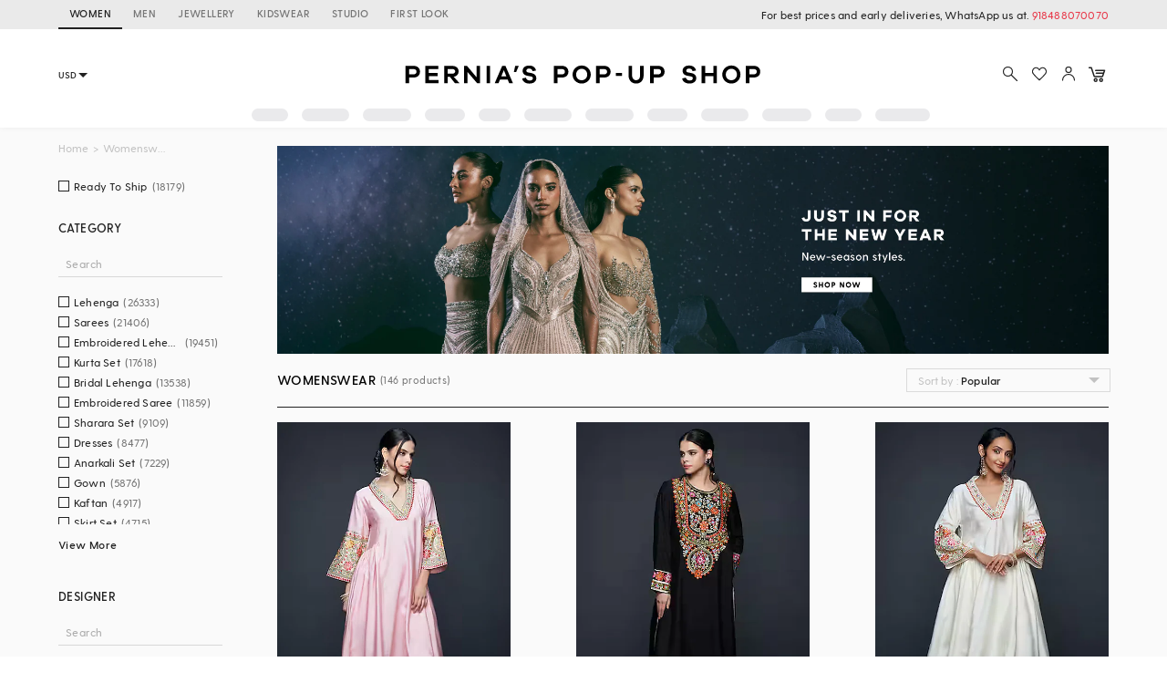

--- FILE ---
content_type: text/html; charset=utf-8
request_url: https://www.perniaspopupshop.com/lace-pants-set
body_size: 77491
content:

    <!doctype html>
    <html lang='en'>
      <head>
        <meta charset="utf-8">
        <link rel="dns-prefetch preconnect" href="//img.perniaspopupshop.com" />
        <link rel="dns-prefetch preconnect" href="//www.googletagmanager.com" />
        <link rel="dns-prefetch preconnect" href="//www.google-analytics.com" />
        <link rel="dns-prefetch preconnect" href="//apis.google.com" />
        <meta name="viewport" content="width=device-width, initial-scale=1, shrink-to-fit=no">
        <!--[if IE]>
          <meta http-equiv="X-UA-Compatible" content="IE=Edge,chrome=1">
        <![endif]-->

        <link rel="apple-touch-icon" sizes="128x128" href="https://img.perniaspopupshop.com/ppus-assets/icons/ppus-logo-120*120.png" />
        <link rel="shortcut icon" href="https://img.perniaspopupshop.com/ppus-assets/icons/favicon.png">
        <title>Buy Lace Pants Set for Women Online from India's Luxury Designers 2026</title>
        <meta name="description" content=" Buy Lace Pants Set for Women Online from Pernia's Pop-up Shop for special occasions. Shop Lace Pants Set in a variety of patterns and colors. " />
        <meta name="keywords" content="Lace Pants Set" />
        <link rel="canonical" href="https://www.perniaspopupshop.com/lace-pants-set" />
        
        <link rel="next" href="https://www.perniaspopupshop.com/lace-pants-set?page=2" />
        <link rel="icon" href="https://img.perniaspopupshop.com/ppus-assets/icons/favicon.png" type="image/x-icon" />
        <link rel="shortcut icon" href="https://img.perniaspopupshop.com/ppus-assets/icons/favicon.png" type="image/x-icon" />
        <meta charset="utf-8">
        <meta name="mobile-web-app-capable" content="yes">
        <meta name="apple-mobile-web-app-capable" content="yes">
        <meta name="apple-mobile-web-app-status-bar-style" content="default">
        <meta http-equiv="cache-control" content="no-cache" />
        <meta http-equiv="Pragma" content="no-cache" />
        <meta http-equiv="Expires" content="0" />
        <meta name="viewport" content="width=device-width,minimum-scale=1,user-scalable=no">
        <!--itempro-->
        <meta itemprop="name"  content="Buy Lace Pants Set for Women Online from India's Luxury Designers 2026"/>
        <meta itemprop="description" content="Buy Lace Pants Set for Women Online from Pernia's Pop-up Shop for special occasions. Shop Lace Pants Set in a variety of patterns and colors. " />
        <meta itemprop="image"  content="https://img.perniaspopupshop.com/ppus-assets/icons/ppus-logo.png" />
        <!--OG tags-->
        <meta id="ogurl" property="og:url" content="https://www.perniaspopupshop.com/lace-pants-set">
        <meta property="og:image" content="https://img.perniaspopupshop.com/ppus-assets/icons/ppus-logo.png">
        <meta id="ogtitle" property="og:title" content="Buy Lace Pants Set for Women Online from India's Luxury Designers 2026">
        <meta property="og:image:width" content="200" />
        <meta property="og:image:height" content="200" />
        <meta id="ogdescription" property="og:description" content="Buy Lace Pants Set for Women Online from Pernia's Pop-up Shop for special occasions. Shop Lace Pants Set in a variety of patterns and colors. ">
        <meta property="og:site_name" content="perniaspopupshop">
        <meta property="og:type" content="website">
        <meta property="og:email" content="customercare@perniaspopupshop.com"/>
        <meta property="og:phone_number" content="+91 - 78478 48484"/>

        <!--robots-->
        <meta name="robots" content="noodp,noydir" />
        <meta name="YahooSeeker" content="INDEX, FOLLOW">
        <meta name="googlebot" content="index,follow">
        <meta name="msnbot" content="INDEX, FOLLOW">

        <!--extra-->
        <meta name="expires" content="never">
        <meta http-equiv="X-UA-Compatible" content="IE=edge">
        <meta name="author" content="Pernia's Pop-Up Shop" />
        <meta name="Rating" content="General">
        <meta http-equiv="Content-Language" content="en">
        <meta name="Revisit-After" content="1 Days">
        <meta name="Language" content="English">
        <meta name="distribution" content="Global">
        <meta name="allow-search" content="yes">

        <!--FB-->
        <meta property="fb:admins" content="@perniaspopupshop"/>

        <!--Twitter-->
        <meta name="twitter:card" content="summary" />
        <meta name="twitter:site" content="@PerniasPopUp" />
        <meta id="twittertitle" name="twitter:title" content="Buy Lace Pants Set for Women Online from India's Luxury Designers 2026"/>
        <meta id="twitterdescription" name="twitter:description" content="Buy Lace Pants Set for Women Online from Pernia's Pop-up Shop for special occasions. Shop Lace Pants Set in a variety of patterns and colors. " />

        <meta name="theme-color" content="#f9d9e4">
        <script type="text/javascript">
          window.isProdUrl = true;
          window.G_CONF = {};
          window.G_CONF.DESKTOP_CLIENT_ONE_SIGNAL_API_KEY = "dab3bac6-7e2c-4cad-970f-89b5041fd2a8";
          window.G_CONF.DESKTOP_CLIENT_ALGOLIA_API_KEY = "22b7b39256136754a64c0d1ca90b0eab";
          window.G_CONF.DESKTOP_CLIENT_ALGOLIA_APP_ID = "HMUN70ICO8";
          window.G_CONF.DESKTOP_FACEBOOK_APPID = "254348841908614";
          window.G_CONF.DESKTOP_GOOGLE_CLIENTID = "633111157857-im2d0cl8pe7brjtgac3g75speqg4qc0b.apps.googleusercontent.com";
          window.G_CONF.DESKTOP_API_BASE_URL = "https://www.perniaspopupshop.com/napi";
          window.G_CONF.COUNTRY_CODE = "US";
          window.G_CONF.CURRENCY_CODE = "USD";
          window.G_CONF.CITY = "COLUMBUS";
          window.G_CONF.CONTINENT_CODE = "NA";
          window.G_CONF.RECAPTCHA_SITE_KEY= "6LfWwtoqAAAAAMucS5-td0VZeocg0Sh2zkudumv6";
					window.G_CONF.STRIPE_CLIENT_KEY = "pk_live_51IShHhCI52YwUfhHMK8MT4WFbqHeHtntG7MytgTFSCivroGO6fkCSMWeUHbQgXDV4Gjhh1S8hI0hjgJ8pObqZmkC00u5HjVCe4";
          window.G_CONF.PAYMENT_ORIGIN= "https://www.perniaspopupshop.com";
          window.G_CONF.PAYPAL_CLIENT_ID = "AQVcqvD-DlBAfPf1M8HXh_EyMbdPbfSKQRpwnVbNi_BsMs5K3DkeJ89FQBVtVlEmgkARmyMhEVOo6XHM";
          window.G_CONF.RAZORPAY_CLIENT_ID = "rzp_live_UHSkZze5pG3Vrc";
          window.G_CONF.APP_ENV = "production";
          window.G_CONF.CLIENT_IP = "3.128.170.24";
        </script>
        <!--schema.org-->
        <script type="application/ld+json">
	        {
	        	"@context" : "https://schema.org",
	            "@type" : "Organization",
	            "name" : "Pernia's Pop Up Shop",
	            "url" : "https://perniaspopupshop.com",
	            "contactPoint" : [{
	            	"@type" : "ContactPoint",
	            	"telephone" : "+91-78478 48484",
	            	"contactType" : "Customer Care"
	            }],
	            "logo" : "https://img.perniaspopupshop.com/ppus-assets/icons/ppus-logo.png",
	            "sameAs" : [
	            	"https://www.facebook.com/perniaspopupshop",
	            	"https://twitter.com/PerniasPopUp",
	            	"https://www.instagram.com/perniaspopupshop"
	            ]
	        }
	    </script>
        <link rel="stylesheet" href="https://fonts.googleapis.com/css?family=Bebas+Neue&display=swap">
        <!-- Insert bundled styles into <link> tag -->
        <link href="/psl_static/assets/1.7ddbfc46.chunk.css" media="screen, projection" rel="stylesheet" type="text/css">
<link href="/psl_static/assets/main.88c785d4.css" media="screen, projection" rel="stylesheet" type="text/css">
        <script src="/psl_static/cropper/cropper.js" defer ></script>
        <link rel="stylesheet" href="/psl_static/cropper/cropper.css" />
        <!-- Google Login -->
        <script src="https://accounts.google.com/gsi/client" async defer></script>
        <!-- Google Tag Manager -->
        <script>
          if (window.isProdUrl) {
            (function(w,d,s,l,i){w[l]=w[l]||[];w[l].push({'gtm.start':
            new Date().getTime(),event:'gtm.js'});var f=d.getElementsByTagName(s)[0],
            j=d.createElement(s),dl=l!='dataLayer'?'&l='+l:'';j.async=true;j.src=
            'https://www.googletagmanager.com/gtm.js?id='+i+dl;f.parentNode.insertBefore(j,f);
            })(window,document,'script','dataLayer','GTM-P5DCXS6');
            window.dataLayer = window.dataLayer || [];
            window.dataLayer.push({
              crto: {
                email: localStorage.getItem('userEmail'),
                device: 'd',
                currencyCode: localStorage.getItem('selectedCurrency'),
                countryCode: window.G_CONF.COUNTRY_CODE || 'IN'
              }
            });
          }
        </script>
        <!-- End Google Tag Manager -->

        <!-- Webengage Script -->
        <script id='_webengage_script_tag' type='text/javascript'>
          var webengage; !function(w,e,b,n,g){function o(e,t){e[t[t.length-1]]=function(){r.__queue.push([t.join("."),arguments])}}var i,s,r=w[b],z=" ",l="init options track screen onReady".split(z),a="feedback survey notification".split(z),c="options render clear abort".split(z),p="Open Close Submit Complete View Click".split(z),u="identify login logout setAttribute".split(z);if(!r||!r.__v){for(w[b]=r={__queue:[],__v:"6.0",user:{}},i=0;i<l.length;i++)o(r,[l[i]]);for(i=0;i<a.length;i++){for(r[a[i]]={},s=0;s<c.length;s++)o(r[a[i]],[a[i],c[s]]);for(s=0;s<p.length;s++)o(r[a[i]],[a[i],"on"+p[s]])}for(i=0;i<u.length;i++)o(r.user,["user",u[i]]);setTimeout(function(){var f=e.createElement("script"),d=e.getElementById("_webengage_script_tag");f.type="text/javascript",f.async=!0,f.src=("https:"==e.location.protocol?"https://widgets.in.webengage.com":"http://widgets.in.webengage.com")+"/js/webengage-min-v-6.0.js",d.parentNode.insertBefore(f,d)})}}(window,document,"webengage");
          webengage.init("in~~9919913a");
        </script> 
        <!-- End Webengage Script -->
      </head>
      <body>
        <!-- Insert the router, which passed from server-side -->
        <div id="react-view">
  <div class="App"><div><div class="Header"><div class="TopHeader"><div class="BreakPointContainer full-height"><div class="HeaderTabContainer d-flex"><a class="h7 HeaderTab d-flex align-center text-uppercase p-r-12 p-l-12 selected" href="/?utm_source=ToggleDesktop&amp;utm_medium=PPUS&amp;utm_campaign=PPUS">WOMEN</a><a class="h7 HeaderTab d-flex align-center text-uppercase p-r-12 p-l-12" href="/shop/menswear?utm_source=ToggleDesktop&amp;utm_medium=PPUS&amp;utm_campaign=Men">MEN</a><a class="h7 HeaderTab d-flex align-center text-uppercase p-r-12 p-l-12" href="/shop/jewellery-accessories?utm_source=ToggleDesktop&amp;utm_medium=PPUS&amp;utm_campaign=JewelleryAccessories">JEWELLERY</a><a class="h7 HeaderTab d-flex align-center text-uppercase p-r-12 p-l-12" href="/shop/kidswear?utm_source=ToggleDesktop&amp;utm_medium=PPUS&amp;utm_campaign=Kidswear">KIDSWEAR</a><a class="h7 HeaderTab d-flex align-center text-uppercase p-r-12 p-l-12" href="/store-locator?utm_source=ToggleDesktop&amp;utm_medium=PPUS&amp;utm_campaign=Studio">STUDIO</a><a class="h7 HeaderTab d-flex align-center text-uppercase p-r-12 p-l-12" target="_self" href="https://firstlook.fashion?utm_source=ToggleDesktop&amp;utm_medium=PPUS&amp;utm_campaign=Firstlook">FIRST LOOK</a></div><p class="p2 pernia-black-color text-right">For best prices and early deliveries, WhatsApp us at. <a class="p2 pernia-color" target="_blank" href="https://api.whatsapp.com/send?phone=918488070070&amp;text=Hi!%20Could%20you%20help%20me%20with%20a%20few%20queries!">918488070070</a> </p></div></div><div class="Content layout BreakPointContainer"><div class="layout column full-width"><div class="SearchAndActions"><div class="layout align-center justify-center"><div class="currencyContainer"><select class="currency demi-bold"><option value="INR">INR</option><option value="AUD">AUD</option><option value="GBP">GBP</option><option value="CAD">CAD</option><option value="HKD">HKD</option><option value="SGD">SGD</option><option value="USD">USD</option><option value="EUR">EUR</option></select><div class="DownBlackArrow"></div></div><div class="Logo cursor-pointer"><img src="https://img.perniaspopupshop.com/ppus-assets/icons/ppus-logo.svg" alt="Logo"/></div><div class="flex layout align-center Actions"><button class="btn-icon p-l-0 p-r-0"><img src="https://img.perniaspopupshop.com/ppus-assets/icons/explore_v2.svg" alt="Search" class="IconBtn"/></button><button class="prel btn-icon p-l-0 p-r-0"><img src="https://img.perniaspopupshop.com/ppus-assets/icons/wishlist_v2.svg" alt="Search" class="IconBtn"/></button><button class="btn-icon p-l-0 p-r-0"><img src="https://img.perniaspopupshop.com/ppus-assets/icons/account_v2.svg" alt="Search" class="IconBtn"/></button><a class="prel" href="/checkout/cart"><img src="https://img.perniaspopupshop.com/ppus-assets/icons/new_icon-cart14_09_23.svg" alt="Cart" class="IconBtn cartIcon"/></a></div></div></div><div class="flex layout justify-center"><div class="layout align-center justify-center"><div class="LinePlaceholderContainer prel m-l-15" style="height:14px;width:40px"><div class="animated-bg-placeholder" style="border-radius:15px"></div></div><div class="LinePlaceholderContainer prel m-l-15" style="height:14px;width:52px"><div class="animated-bg-placeholder" style="border-radius:15px"></div></div><div class="LinePlaceholderContainer prel m-l-15" style="height:14px;width:53px"><div class="animated-bg-placeholder" style="border-radius:15px"></div></div><div class="LinePlaceholderContainer prel m-l-15" style="height:14px;width:44px"><div class="animated-bg-placeholder" style="border-radius:15px"></div></div><div class="LinePlaceholderContainer prel m-l-15" style="height:14px;width:35px"><div class="animated-bg-placeholder" style="border-radius:15px"></div></div><div class="LinePlaceholderContainer prel m-l-15" style="height:14px;width:52px"><div class="animated-bg-placeholder" style="border-radius:15px"></div></div><div class="LinePlaceholderContainer prel m-l-15" style="height:14px;width:53px"><div class="animated-bg-placeholder" style="border-radius:15px"></div></div><div class="LinePlaceholderContainer prel m-l-15" style="height:14px;width:44px"><div class="animated-bg-placeholder" style="border-radius:15px"></div></div><div class="LinePlaceholderContainer prel m-l-15" style="height:14px;width:52px"><div class="animated-bg-placeholder" style="border-radius:15px"></div></div><div class="LinePlaceholderContainer prel m-l-15" style="height:14px;width:54px"><div class="animated-bg-placeholder" style="border-radius:15px"></div></div><div class="LinePlaceholderContainer prel m-l-15" style="height:14px;width:40px"><div class="animated-bg-placeholder" style="border-radius:15px"></div></div><div class="LinePlaceholderContainer prel m-l-15" style="height:14px;width:60px"><div class="animated-bg-placeholder" style="border-radius:15px"></div></div></div></div></div></div></div><div class="HeaderPlaceholder"></div></div><div class="BreakPointContainer AppContent"><div class="layout ProductList align-start"><div class="FilterOpenOnTabletCloseIcon"><img src="https://img.perniaspopupshop.com/ppus-assets/icons/cross.svg"/></div><div class="FilterContainer"><div class="Filter"><div class="Breadcrumbs layout align-center"><div><a class="pernia-color-hover ellipsis" href="/">Home</a><span class="m-l-5 m-r-5">&gt;</span></div><div><span class="ellipsis">Womenswear</span></div></div><div class="FilterContent"><div class="CheckboxList"><div class="CheckboxListOptions layout row align-start wrap" id="CheckboxListOptions-ready_to_ship"><div class="flex xs12 CheckboxColorOptions"><div class="PslCheckbox flex"><label><input type="checkbox" name="ready_to_ship" class="PslCheckboxInput"/><span class="PslCheckboxCheckmark"></span><span class="PslCheckboxText m-l-5 m-r-5 ellipsis p2">Ready To Ship</span><span class="PslCheckboxCount p2">(<!-- -->18179<!-- -->)</span></label></div></div></div></div><div class="CheckboxList"><h5 class="CheckboxListTitle demi-bold">Category</h5><div class="CheckboxListSearch"><input type="text" value="" placeholder="Search"/></div><div class="CheckboxListOptions layout row align-start wrap" id="CheckboxListOptions-category_product"><div class="flex xs12 CheckboxColorOptions"><div class="PslCheckbox flex"><label><input type="checkbox" name="6271" class="PslCheckboxInput"/><span class="PslCheckboxCheckmark"></span><span class="PslCheckboxText m-l-5 m-r-5 ellipsis p2">Lehenga</span><span class="PslCheckboxCount p2">(<!-- -->26333<!-- -->)</span></label></div></div><div class="flex xs12 CheckboxColorOptions"><div class="PslCheckbox flex"><label><input type="checkbox" name="2522" class="PslCheckboxInput"/><span class="PslCheckboxCheckmark"></span><span class="PslCheckboxText m-l-5 m-r-5 ellipsis p2">Sarees</span><span class="PslCheckboxCount p2">(<!-- -->21406<!-- -->)</span></label></div></div><div class="flex xs12 CheckboxColorOptions"><div class="PslCheckbox flex"><label><input type="checkbox" name="5722" class="PslCheckboxInput"/><span class="PslCheckboxCheckmark"></span><span class="PslCheckboxText m-l-5 m-r-5 ellipsis p2">Embroidered Lehenga</span><span class="PslCheckboxCount p2">(<!-- -->19451<!-- -->)</span></label></div></div><div class="flex xs12 CheckboxColorOptions"><div class="PslCheckbox flex"><label><input type="checkbox" name="6225" class="PslCheckboxInput"/><span class="PslCheckboxCheckmark"></span><span class="PslCheckboxText m-l-5 m-r-5 ellipsis p2">Kurta Set</span><span class="PslCheckboxCount p2">(<!-- -->17618<!-- -->)</span></label></div></div><div class="flex xs12 CheckboxColorOptions"><div class="PslCheckbox flex"><label><input type="checkbox" name="4874" class="PslCheckboxInput"/><span class="PslCheckboxCheckmark"></span><span class="PslCheckboxText m-l-5 m-r-5 ellipsis p2">Bridal Lehenga</span><span class="PslCheckboxCount p2">(<!-- -->13538<!-- -->)</span></label></div></div><div class="flex xs12 CheckboxColorOptions"><div class="PslCheckbox flex"><label><input type="checkbox" name="4943" class="PslCheckboxInput"/><span class="PslCheckboxCheckmark"></span><span class="PslCheckboxText m-l-5 m-r-5 ellipsis p2">Embroidered Saree</span><span class="PslCheckboxCount p2">(<!-- -->11859<!-- -->)</span></label></div></div><div class="flex xs12 CheckboxColorOptions"><div class="PslCheckbox flex"><label><input type="checkbox" name="2524" class="PslCheckboxInput"/><span class="PslCheckboxCheckmark"></span><span class="PslCheckboxText m-l-5 m-r-5 ellipsis p2">Sharara Set</span><span class="PslCheckboxCount p2">(<!-- -->9109<!-- -->)</span></label></div></div><div class="flex xs12 CheckboxColorOptions"><div class="PslCheckbox flex"><label><input type="checkbox" name="7588" class="PslCheckboxInput"/><span class="PslCheckboxCheckmark"></span><span class="PslCheckboxText m-l-5 m-r-5 ellipsis p2">Dresses</span><span class="PslCheckboxCount p2">(<!-- -->8477<!-- -->)</span></label></div></div><div class="flex xs12 CheckboxColorOptions"><div class="PslCheckbox flex"><label><input type="checkbox" name="6436" class="PslCheckboxInput"/><span class="PslCheckboxCheckmark"></span><span class="PslCheckboxText m-l-5 m-r-5 ellipsis p2">Anarkali Set</span><span class="PslCheckboxCount p2">(<!-- -->7229<!-- -->)</span></label></div></div><div class="flex xs12 CheckboxColorOptions"><div class="PslCheckbox flex"><label><input type="checkbox" name="4895" class="PslCheckboxInput"/><span class="PslCheckboxCheckmark"></span><span class="PslCheckboxText m-l-5 m-r-5 ellipsis p2">Gown</span><span class="PslCheckboxCount p2">(<!-- -->5876<!-- -->)</span></label></div></div><div class="flex xs12 CheckboxColorOptions"><div class="PslCheckbox flex"><label><input type="checkbox" name="5073" class="PslCheckboxInput"/><span class="PslCheckboxCheckmark"></span><span class="PslCheckboxText m-l-5 m-r-5 ellipsis p2">Kaftan</span><span class="PslCheckboxCount p2">(<!-- -->4917<!-- -->)</span></label></div></div><div class="flex xs12 CheckboxColorOptions"><div class="PslCheckbox flex"><label><input type="checkbox" name="11378" class="PslCheckboxInput"/><span class="PslCheckboxCheckmark"></span><span class="PslCheckboxText m-l-5 m-r-5 ellipsis p2">Skirt Set</span><span class="PslCheckboxCount p2">(<!-- -->4715<!-- -->)</span></label></div></div><div class="flex xs12 CheckboxColorOptions"><div class="PslCheckbox flex"><label><input type="checkbox" name="6372" class="PslCheckboxInput"/><span class="PslCheckboxCheckmark"></span><span class="PslCheckboxText m-l-5 m-r-5 ellipsis p2">Drape Saree</span><span class="PslCheckboxCount p2">(<!-- -->4097<!-- -->)</span></label></div></div><div class="flex xs12 CheckboxColorOptions"><div class="PslCheckbox flex"><label><input type="checkbox" name="2460" class="PslCheckboxInput"/><span class="PslCheckboxCheckmark"></span><span class="PslCheckboxText m-l-5 m-r-5 ellipsis p2">Capes</span><span class="PslCheckboxCount p2">(<!-- -->3953<!-- -->)</span></label></div></div><div class="flex xs12 CheckboxColorOptions"><div class="PslCheckbox flex"><label><input type="checkbox" name="2774" class="PslCheckboxInput"/><span class="PslCheckboxCheckmark"></span><span class="PslCheckboxText m-l-5 m-r-5 ellipsis p2">Pre Stitched Saree</span><span class="PslCheckboxCount p2">(<!-- -->3602<!-- -->)</span></label></div></div><div class="flex xs12 CheckboxColorOptions"><div class="PslCheckbox flex"><label><input type="checkbox" name="4902" class="PslCheckboxInput"/><span class="PslCheckboxCheckmark"></span><span class="PslCheckboxText m-l-5 m-r-5 ellipsis p2">Cocktail Saree</span><span class="PslCheckboxCount p2">(<!-- -->3541<!-- -->)</span></label></div></div><div class="flex xs12 CheckboxColorOptions"><div class="PslCheckbox flex"><label><input type="checkbox" name="6191" class="PslCheckboxInput"/><span class="PslCheckboxCheckmark"></span><span class="PslCheckboxText m-l-5 m-r-5 ellipsis p2">Jacket Set</span><span class="PslCheckboxCount p2">(<!-- -->3510<!-- -->)</span></label></div></div><div class="flex xs12 CheckboxColorOptions"><div class="PslCheckbox flex"><label><input type="checkbox" name="7365" class="PslCheckboxInput"/><span class="PslCheckboxCheckmark"></span><span class="PslCheckboxText m-l-5 m-r-5 ellipsis p2">Pant Set</span><span class="PslCheckboxCount p2">(<!-- -->3362<!-- -->)</span></label></div></div><div class="flex xs12 CheckboxColorOptions"><div class="PslCheckbox flex"><label><input type="checkbox" name="4894" class="PslCheckboxInput"/><span class="PslCheckboxCheckmark"></span><span class="PslCheckboxText m-l-5 m-r-5 ellipsis p2">Maxi Dress</span><span class="PslCheckboxCount p2">(<!-- -->3245<!-- -->)</span></label></div></div><div class="flex xs12 CheckboxColorOptions"><div class="PslCheckbox flex"><label><input type="checkbox" name="5721" class="PslCheckboxInput"/><span class="PslCheckboxCheckmark"></span><span class="PslCheckboxText m-l-5 m-r-5 ellipsis p2">Printed Lehenga</span><span class="PslCheckboxCount p2">(<!-- -->3118<!-- -->)</span></label></div></div><div class="flex xs12 CheckboxColorOptions"><div class="PslCheckbox flex"><label><input type="checkbox" name="4942" class="PslCheckboxInput"/><span class="PslCheckboxCheckmark"></span><span class="PslCheckboxText m-l-5 m-r-5 ellipsis p2">Bridesmaid Lehenga</span><span class="PslCheckboxCount p2">(<!-- -->3078<!-- -->)</span></label></div></div><div class="flex xs12 CheckboxColorOptions"><div class="PslCheckbox flex"><label><input type="checkbox" name="7120" class="PslCheckboxInput"/><span class="PslCheckboxCheckmark"></span><span class="PslCheckboxText m-l-5 m-r-5 ellipsis p2">Printed Saree</span><span class="PslCheckboxCount p2">(<!-- -->2947<!-- -->)</span></label></div></div><div class="flex xs12 CheckboxColorOptions"><div class="PslCheckbox flex"><label><input type="checkbox" name="5720" class="PslCheckboxInput"/><span class="PslCheckboxCheckmark"></span><span class="PslCheckboxText m-l-5 m-r-5 ellipsis p2">Silk Saree</span><span class="PslCheckboxCount p2">(<!-- -->2786<!-- -->)</span></label></div></div><div class="flex xs12 CheckboxColorOptions"><div class="PslCheckbox flex"><label><input type="checkbox" name="6239" class="PslCheckboxInput"/><span class="PslCheckboxCheckmark"></span><span class="PslCheckboxText m-l-5 m-r-5 ellipsis p2">Jumpsuits</span><span class="PslCheckboxCount p2">(<!-- -->2600<!-- -->)</span></label></div></div><div class="flex xs12 CheckboxColorOptions"><div class="PslCheckbox flex"><label><input type="checkbox" name="8501" class="PslCheckboxInput"/><span class="PslCheckboxCheckmark"></span><span class="PslCheckboxText m-l-5 m-r-5 ellipsis p2">Co-Ord Set</span><span class="PslCheckboxCount p2">(<!-- -->2377<!-- -->)</span></label></div></div><div class="flex xs12 CheckboxColorOptions"><div class="PslCheckbox flex"><label><input type="checkbox" name="4945" class="PslCheckboxInput"/><span class="PslCheckboxCheckmark"></span><span class="PslCheckboxText m-l-5 m-r-5 ellipsis p2">Printed Dress</span><span class="PslCheckboxCount p2">(<!-- -->2284<!-- -->)</span></label></div></div><div class="flex xs12 CheckboxColorOptions"><div class="PslCheckbox flex"><label><input type="checkbox" name="6269" class="PslCheckboxInput"/><span class="PslCheckboxCheckmark"></span><span class="PslCheckboxText m-l-5 m-r-5 ellipsis p2">Top</span><span class="PslCheckboxCount p2">(<!-- -->2248<!-- -->)</span></label></div></div><div class="flex xs12 CheckboxColorOptions"><div class="PslCheckbox flex"><label><input type="checkbox" name="2544" class="PslCheckboxInput"/><span class="PslCheckboxCheckmark"></span><span class="PslCheckboxText m-l-5 m-r-5 ellipsis p2">Tunics</span><span class="PslCheckboxCount p2">(<!-- -->2111<!-- -->)</span></label></div></div><div class="flex xs12 CheckboxColorOptions"><div class="PslCheckbox flex"><label><input type="checkbox" name="5096" class="PslCheckboxInput"/><span class="PslCheckboxCheckmark"></span><span class="PslCheckboxText m-l-5 m-r-5 ellipsis p2">Cocktail Lehenga</span><span class="PslCheckboxCount p2">(<!-- -->2097<!-- -->)</span></label></div></div><div class="flex xs12 CheckboxColorOptions"><div class="PslCheckbox flex"><label><input type="checkbox" name="4875" class="PslCheckboxInput"/><span class="PslCheckboxCheckmark"></span><span class="PslCheckboxText m-l-5 m-r-5 ellipsis p2">Traditional Lehenga</span><span class="PslCheckboxCount p2">(<!-- -->1993<!-- -->)</span></label></div></div><div class="flex xs12 CheckboxColorOptions"><div class="PslCheckbox flex"><label><input type="checkbox" name="5873" class="PslCheckboxInput"/><span class="PslCheckboxCheckmark"></span><span class="PslCheckboxText m-l-5 m-r-5 ellipsis p2">Gharara Set</span><span class="PslCheckboxCount p2">(<!-- -->1970<!-- -->)</span></label></div></div><div class="flex xs12 CheckboxColorOptions"><div class="PslCheckbox flex"><label><input type="checkbox" name="4901" class="PslCheckboxInput"/><span class="PslCheckboxCheckmark"></span><span class="PslCheckboxText m-l-5 m-r-5 ellipsis p2">Evening Dress</span><span class="PslCheckboxCount p2">(<!-- -->1787<!-- -->)</span></label></div></div><div class="flex xs12 CheckboxColorOptions"><div class="PslCheckbox flex"><label><input type="checkbox" name="5133" class="PslCheckboxInput"/><span class="PslCheckboxCheckmark"></span><span class="PslCheckboxText m-l-5 m-r-5 ellipsis p2">Midi Dress</span><span class="PslCheckboxCount p2">(<!-- -->1683<!-- -->)</span></label></div></div><div class="flex xs12 CheckboxColorOptions"><div class="PslCheckbox flex"><label><input type="checkbox" name="6726" class="PslCheckboxInput"/><span class="PslCheckboxCheckmark"></span><span class="PslCheckboxText m-l-5 m-r-5 ellipsis p2">Tunic Set</span><span class="PslCheckboxCount p2">(<!-- -->1677<!-- -->)</span></label></div></div><div class="flex xs12 CheckboxColorOptions"><div class="PslCheckbox flex"><label><input type="checkbox" name="5148" class="PslCheckboxInput"/><span class="PslCheckboxCheckmark"></span><span class="PslCheckboxText m-l-5 m-r-5 ellipsis p2">Mini Dress</span><span class="PslCheckboxCount p2">(<!-- -->1524<!-- -->)</span></label></div></div><div class="flex xs12 CheckboxColorOptions"><div class="PslCheckbox flex"><label><input type="checkbox" name="6996" class="PslCheckboxInput"/><span class="PslCheckboxCheckmark"></span><span class="PslCheckboxText m-l-5 m-r-5 ellipsis p2">Shirt</span><span class="PslCheckboxCount p2">(<!-- -->1480<!-- -->)</span></label></div></div><div class="flex xs12 CheckboxColorOptions"><div class="PslCheckbox flex"><label><input type="checkbox" name="11380" class="PslCheckboxInput"/><span class="PslCheckboxCheckmark"></span><span class="PslCheckboxText m-l-5 m-r-5 ellipsis p2">Jacket</span><span class="PslCheckboxCount p2">(<!-- -->1378<!-- -->)</span></label></div></div><div class="flex xs12 CheckboxColorOptions"><div class="PslCheckbox flex"><label><input type="checkbox" name="5062" class="PslCheckboxInput"/><span class="PslCheckboxCheckmark"></span><span class="PslCheckboxText m-l-5 m-r-5 ellipsis p2">Jacket Lehenga</span><span class="PslCheckboxCount p2">(<!-- -->1205<!-- -->)</span></label></div></div><div class="flex xs12 CheckboxColorOptions"><div class="PslCheckbox flex"><label><input type="checkbox" name="2531" class="PslCheckboxInput"/><span class="PslCheckboxCheckmark"></span><span class="PslCheckboxText m-l-5 m-r-5 ellipsis p2">Skirts</span><span class="PslCheckboxCount p2">(<!-- -->1179<!-- -->)</span></label></div></div><div class="flex xs12 CheckboxColorOptions"><div class="PslCheckbox flex"><label><input type="checkbox" name="5463" class="PslCheckboxInput"/><span class="PslCheckboxCheckmark"></span><span class="PslCheckboxText m-l-5 m-r-5 ellipsis p2">Kurta</span><span class="PslCheckboxCount p2">(<!-- -->1026<!-- -->)</span></label></div></div><div class="flex xs12 CheckboxColorOptions"><div class="PslCheckbox flex"><label><input type="checkbox" name="2772" class="PslCheckboxInput"/><span class="PslCheckboxCheckmark"></span><span class="PslCheckboxText m-l-5 m-r-5 ellipsis p2">Blouse</span><span class="PslCheckboxCount p2">(<!-- -->878<!-- -->)</span></label></div></div><div class="flex xs12 CheckboxColorOptions"><div class="PslCheckbox flex"><label><input type="checkbox" name="2776" class="PslCheckboxInput"/><span class="PslCheckboxCheckmark"></span><span class="PslCheckboxText m-l-5 m-r-5 ellipsis p2">Lehenga Saree</span><span class="PslCheckboxCount p2">(<!-- -->820<!-- -->)</span></label></div></div><div class="flex xs12 CheckboxColorOptions"><div class="PslCheckbox flex"><label><input type="checkbox" name="6752" class="PslCheckboxInput"/><span class="PslCheckboxCheckmark"></span><span class="PslCheckboxText m-l-5 m-r-5 ellipsis p2">Banarasi Saree</span><span class="PslCheckboxCount p2">(<!-- -->806<!-- -->)</span></label></div></div><div class="flex xs12 CheckboxColorOptions"><div class="PslCheckbox flex"><label><input type="checkbox" name="2775" class="PslCheckboxInput"/><span class="PslCheckboxCheckmark"></span><span class="PslCheckboxText m-l-5 m-r-5 ellipsis p2">Pant Saree</span><span class="PslCheckboxCount p2">(<!-- -->805<!-- -->)</span></label></div></div><div class="flex xs12 CheckboxColorOptions"><div class="PslCheckbox flex"><label><input type="checkbox" name="5676" class="PslCheckboxInput"/><span class="PslCheckboxCheckmark"></span><span class="PslCheckboxText m-l-5 m-r-5 ellipsis p2">Handloom Saree</span><span class="PslCheckboxCount p2">(<!-- -->758<!-- -->)</span></label></div></div><div class="flex xs12 CheckboxColorOptions"><div class="PslCheckbox flex"><label><input type="checkbox" name="6176" class="PslCheckboxInput"/><span class="PslCheckboxCheckmark"></span><span class="PslCheckboxText m-l-5 m-r-5 ellipsis p2">Dhoti Set</span><span class="PslCheckboxCount p2">(<!-- -->757<!-- -->)</span></label></div></div><div class="flex xs12 CheckboxColorOptions"><div class="PslCheckbox flex"><label><input type="checkbox" name="2773" class="PslCheckboxInput"/><span class="PslCheckboxCheckmark"></span><span class="PslCheckboxText m-l-5 m-r-5 ellipsis p2">Gown Saree</span><span class="PslCheckboxCount p2">(<!-- -->722<!-- -->)</span></label></div></div><div class="flex xs12 CheckboxColorOptions"><div class="PslCheckbox flex"><label><input type="checkbox" name="5160" class="PslCheckboxInput"/><span class="PslCheckboxCheckmark"></span><span class="PslCheckboxText m-l-5 m-r-5 ellipsis p2">Knee Length Dress</span><span class="PslCheckboxCount p2">(<!-- -->577<!-- -->)</span></label></div></div><div class="flex xs12 CheckboxColorOptions"><div class="PslCheckbox flex"><label><input type="checkbox" name="2469" class="PslCheckboxInput"/><span class="PslCheckboxCheckmark"></span><span class="PslCheckboxText m-l-5 m-r-5 ellipsis p2">Blazers</span><span class="PslCheckboxCount p2">(<!-- -->518<!-- -->)</span></label></div></div><div class="flex xs12 CheckboxColorOptions"><div class="PslCheckbox flex"><label><input type="checkbox" name="7286" class="PslCheckboxInput"/><span class="PslCheckboxCheckmark"></span><span class="PslCheckboxText m-l-5 m-r-5 ellipsis p2">Cape Set</span><span class="PslCheckboxCount p2">(<!-- -->514<!-- -->)</span></label></div></div><div class="flex xs12 CheckboxColorOptions"><div class="PslCheckbox flex"><label><input type="checkbox" name="5145" class="PslCheckboxInput"/><span class="PslCheckboxCheckmark"></span><span class="PslCheckboxText m-l-5 m-r-5 ellipsis p2">Crop Top</span><span class="PslCheckboxCount p2">(<!-- -->462<!-- -->)</span></label></div></div><div class="flex xs12 CheckboxColorOptions"><div class="PslCheckbox flex"><label><input type="checkbox" name="5882" class="PslCheckboxInput"/><span class="PslCheckboxCheckmark"></span><span class="PslCheckboxText m-l-5 m-r-5 ellipsis p2">Jacket Dress</span><span class="PslCheckboxCount p2">(<!-- -->449<!-- -->)</span></label></div></div><div class="flex xs12 CheckboxColorOptions"><div class="PslCheckbox flex"><label><input type="checkbox" name="6368" class="PslCheckboxInput"/><span class="PslCheckboxCheckmark"></span><span class="PslCheckboxText m-l-5 m-r-5 ellipsis p2">Jacket Saree</span><span class="PslCheckboxCount p2">(<!-- -->415<!-- -->)</span></label></div></div><div class="flex xs12 CheckboxColorOptions"><div class="PslCheckbox flex"><label><input type="checkbox" name="5615" class="PslCheckboxInput"/><span class="PslCheckboxCheckmark"></span><span class="PslCheckboxText m-l-5 m-r-5 ellipsis p2">Straight Pants</span><span class="PslCheckboxCount p2">(<!-- -->369<!-- -->)</span></label></div></div><div class="flex xs12 CheckboxColorOptions"><div class="PslCheckbox flex"><label><input type="checkbox" name="18292" class="PslCheckboxInput"/><span class="PslCheckboxCheckmark"></span><span class="PslCheckboxText m-l-5 m-r-5 ellipsis p2">Shirt Dress</span><span class="PslCheckboxCount p2">(<!-- -->343<!-- -->)</span></label></div></div><div class="flex xs12 CheckboxColorOptions"><div class="PslCheckbox flex"><label><input type="checkbox" name="5081" class="PslCheckboxInput"/><span class="PslCheckboxCheckmark"></span><span class="PslCheckboxText m-l-5 m-r-5 ellipsis p2">Maxi Skirt</span><span class="PslCheckboxCount p2">(<!-- -->319<!-- -->)</span></label></div></div><div class="flex xs12 CheckboxColorOptions"><div class="PslCheckbox flex"><label><input type="checkbox" name="2495" class="PslCheckboxInput"/><span class="PslCheckboxCheckmark"></span><span class="PslCheckboxText m-l-5 m-r-5 ellipsis p2">Dhoti Pant</span><span class="PslCheckboxCount p2">(<!-- -->305<!-- -->)</span></label></div></div><div class="flex xs12 CheckboxColorOptions"><div class="PslCheckbox flex"><label><input type="checkbox" name="5723" class="PslCheckboxInput"/><span class="PslCheckboxCheckmark"></span><span class="PslCheckboxText m-l-5 m-r-5 ellipsis p2">Fusion Lehenga</span><span class="PslCheckboxCount p2">(<!-- -->289<!-- -->)</span></label></div></div><div class="flex xs12 CheckboxColorOptions"><div class="PslCheckbox flex"><label><input type="checkbox" name="5462" class="PslCheckboxInput"/><span class="PslCheckboxCheckmark"></span><span class="PslCheckboxText m-l-5 m-r-5 ellipsis p2">Palazzo Pant</span><span class="PslCheckboxCount p2">(<!-- -->251<!-- -->)</span></label></div></div><div class="flex xs12 CheckboxColorOptions"><div class="PslCheckbox flex"><label><input type="checkbox" name="5829" class="PslCheckboxInput"/><span class="PslCheckboxCheckmark"></span><span class="PslCheckboxText m-l-5 m-r-5 ellipsis p2">Boho Dress</span><span class="PslCheckboxCount p2">(<!-- -->192<!-- -->)</span></label></div></div><div class="flex xs12 CheckboxColorOptions"><div class="PslCheckbox flex"><label><input type="checkbox" name="5484" class="PslCheckboxInput"/><span class="PslCheckboxCheckmark"></span><span class="PslCheckboxText m-l-5 m-r-5 ellipsis p2">Wide Leg Pants</span><span class="PslCheckboxCount p2">(<!-- -->190<!-- -->)</span></label></div></div><div class="flex xs12 CheckboxColorOptions"><div class="PslCheckbox flex"><label><input type="checkbox" name="7273" class="PslCheckboxInput"/><span class="PslCheckboxCheckmark"></span><span class="PslCheckboxText m-l-5 m-r-5 ellipsis p2">Vacation Dress</span><span class="PslCheckboxCount p2">(<!-- -->175<!-- -->)</span></label></div></div><div class="flex xs12 CheckboxColorOptions"><div class="PslCheckbox flex"><label><input type="checkbox" name="5413" class="PslCheckboxInput"/><span class="PslCheckboxCheckmark"></span><span class="PslCheckboxText m-l-5 m-r-5 ellipsis p2">Flared Pants</span><span class="PslCheckboxCount p2">(<!-- -->158<!-- -->)</span></label></div></div><div class="flex xs12 CheckboxColorOptions"><div class="PslCheckbox flex"><label><input type="checkbox" name="2463" class="PslCheckboxInput"/><span class="PslCheckboxCheckmark"></span><span class="PslCheckboxText m-l-5 m-r-5 ellipsis p2">Bralettes</span><span class="PslCheckboxCount p2">(<!-- -->157<!-- -->)</span></label></div></div><div class="flex xs12 CheckboxColorOptions"><div class="PslCheckbox flex"><label><input type="checkbox" name="7279" class="PslCheckboxInput"/><span class="PslCheckboxCheckmark"></span><span class="PslCheckboxText m-l-5 m-r-5 ellipsis p2">Boho Top</span><span class="PslCheckboxCount p2">(<!-- -->141<!-- -->)</span></label></div></div><div class="flex xs12 CheckboxColorOptions"><div class="PslCheckbox flex"><label><input type="checkbox" name="5182" class="PslCheckboxInput"/><span class="PslCheckboxCheckmark"></span><span class="PslCheckboxText m-l-5 m-r-5 ellipsis p2">Midi Skirt</span><span class="PslCheckboxCount p2">(<!-- -->133<!-- -->)</span></label></div></div><div class="flex xs12 CheckboxColorOptions"><div class="PslCheckbox flex"><label><input type="checkbox" name="2529" class="PslCheckboxInput"/><span class="PslCheckboxCheckmark"></span><span class="PslCheckboxText m-l-5 m-r-5 ellipsis p2">Shorts</span><span class="PslCheckboxCount p2">(<!-- -->120<!-- -->)</span></label></div></div><div class="flex xs12 CheckboxColorOptions"><div class="PslCheckbox flex"><label><input type="checkbox" name="2669" class="PslCheckboxInput"/><span class="PslCheckboxCheckmark"></span><span class="PslCheckboxText m-l-5 m-r-5 ellipsis p2">Resort and Beach Wear</span><span class="PslCheckboxCount p2">(<!-- -->114<!-- -->)</span></label></div></div><div class="flex xs12 CheckboxColorOptions"><div class="PslCheckbox flex"><label><input type="checkbox" name="4897" class="PslCheckboxInput"/><span class="PslCheckboxCheckmark"></span><span class="PslCheckboxText m-l-5 m-r-5 ellipsis p2">Mini Skirt</span><span class="PslCheckboxCount p2">(<!-- -->98<!-- -->)</span></label></div></div><div class="flex xs12 CheckboxColorOptions"><div class="PslCheckbox flex"><label><input type="checkbox" name="8122" class="PslCheckboxInput"/><span class="PslCheckboxCheckmark"></span><span class="PslCheckboxText m-l-5 m-r-5 ellipsis p2">Over Coat</span><span class="PslCheckboxCount p2">(<!-- -->92<!-- -->)</span></label></div></div><div class="flex xs12 CheckboxColorOptions"><div class="PslCheckbox flex"><label><input type="checkbox" name="2770" class="PslCheckboxInput"/><span class="PslCheckboxCheckmark"></span><span class="PslCheckboxText m-l-5 m-r-5 ellipsis p2">Camisole</span><span class="PslCheckboxCount p2">(<!-- -->91<!-- -->)</span></label></div></div><div class="flex xs12 CheckboxColorOptions"><div class="PslCheckbox flex"><label><input type="checkbox" name="2510" class="PslCheckboxInput"/><span class="PslCheckboxCheckmark"></span><span class="PslCheckboxText m-l-5 m-r-5 ellipsis p2">Nightwear</span><span class="PslCheckboxCount p2">(<!-- -->89<!-- -->)</span></label></div></div><div class="flex xs12 CheckboxColorOptions"><div class="PslCheckbox flex"><label><input type="checkbox" name="5802" class="PslCheckboxInput"/><span class="PslCheckboxCheckmark"></span><span class="PslCheckboxText m-l-5 m-r-5 ellipsis p2">Swim Suit</span><span class="PslCheckboxCount p2">(<!-- -->81<!-- -->)</span></label></div></div><div class="flex xs12 CheckboxColorOptions"><div class="PslCheckbox flex"><label><input type="checkbox" name="2778" class="PslCheckboxInput"/><span class="PslCheckboxCheckmark"></span><span class="PslCheckboxText m-l-5 m-r-5 ellipsis p2">Cocktail</span><span class="PslCheckboxCount p2">(<!-- -->80<!-- -->)</span></label></div></div><div class="flex xs12 CheckboxColorOptions"><div class="PslCheckbox flex"><label><input type="checkbox" name="2788" class="PslCheckboxInput"/><span class="PslCheckboxCheckmark"></span><span class="PslCheckboxText m-l-5 m-r-5 ellipsis p2">T-Shirt</span><span class="PslCheckboxCount p2">(<!-- -->78<!-- -->)</span></label></div></div><div class="flex xs12 CheckboxColorOptions"><div class="PslCheckbox flex"><label><input type="checkbox" name="6370" class="PslCheckboxInput"/><span class="PslCheckboxCheckmark"></span><span class="PslCheckboxText m-l-5 m-r-5 ellipsis p2">Dhoti Saree</span><span class="PslCheckboxCount p2">(<!-- -->74<!-- -->)</span></label></div></div><div class="flex xs12 CheckboxColorOptions"><div class="PslCheckbox flex"><label><input type="checkbox" name="5442" class="PslCheckboxInput"/><span class="PslCheckboxCheckmark"></span><span class="PslCheckboxText m-l-5 m-r-5 ellipsis p2">Pleated Skirt</span><span class="PslCheckboxCount p2">(<!-- -->69<!-- -->)</span></label></div></div><div class="flex xs12 CheckboxColorOptions"><div class="PslCheckbox flex"><label><input type="checkbox" name="5412" class="PslCheckboxInput"/><span class="PslCheckboxCheckmark"></span><span class="PslCheckboxText m-l-5 m-r-5 ellipsis p2">Sweatshirt</span><span class="PslCheckboxCount p2">(<!-- -->59<!-- -->)</span></label></div></div><div class="flex xs12 CheckboxColorOptions"><div class="PslCheckbox flex"><label><input type="checkbox" name="2786" class="PslCheckboxInput"/><span class="PslCheckboxCheckmark"></span><span class="PslCheckboxText m-l-5 m-r-5 ellipsis p2">Corset Top</span><span class="PslCheckboxCount p2">(<!-- -->51<!-- -->)</span></label></div></div><div class="flex xs12 CheckboxColorOptions"><div class="PslCheckbox flex"><label><input type="checkbox" name="6242" class="PslCheckboxInput"/><span class="PslCheckboxCheckmark"></span><span class="PslCheckboxText m-l-5 m-r-5 ellipsis p2">Waist Coat</span><span class="PslCheckboxCount p2">(<!-- -->49<!-- -->)</span></label></div></div><div class="flex xs12 CheckboxColorOptions"><div class="PslCheckbox flex"><label><input type="checkbox" name="6149" class="PslCheckboxInput"/><span class="PslCheckboxCheckmark"></span><span class="PslCheckboxText m-l-5 m-r-5 ellipsis p2">Bikini Set</span><span class="PslCheckboxCount p2">(<!-- -->47<!-- -->)</span></label></div></div><div class="flex xs12 CheckboxColorOptions"><div class="PslCheckbox flex"><label><input type="checkbox" name="2658" class="PslCheckboxInput"/><span class="PslCheckboxCheckmark"></span><span class="PslCheckboxText m-l-5 m-r-5 ellipsis p2">Coverups</span><span class="PslCheckboxCount p2">(<!-- -->44<!-- -->)</span></label></div></div><div class="flex xs12 CheckboxColorOptions"><div class="PslCheckbox flex"><label><input type="checkbox" name="5485" class="PslCheckboxInput"/><span class="PslCheckboxCheckmark"></span><span class="PslCheckboxText m-l-5 m-r-5 ellipsis p2">Wrap Skirt</span><span class="PslCheckboxCount p2">(<!-- -->43<!-- -->)</span></label></div></div><div class="flex xs12 CheckboxColorOptions"><div class="PslCheckbox flex"><label><input type="checkbox" name="4873" class="PslCheckboxInput"/><span class="PslCheckboxCheckmark"></span><span class="PslCheckboxText m-l-5 m-r-5 ellipsis p2">Knee Length Skirt</span><span class="PslCheckboxCount p2">(<!-- -->40<!-- -->)</span></label></div></div><div class="flex xs12 CheckboxColorOptions"><div class="PslCheckbox flex"><label><input type="checkbox" name="2466" class="PslCheckboxInput"/><span class="PslCheckboxCheckmark"></span><span class="PslCheckboxText m-l-5 m-r-5 ellipsis p2">Bodysuit</span><span class="PslCheckboxCount p2">(<!-- -->35<!-- -->)</span></label></div></div><div class="flex xs12 CheckboxColorOptions"><div class="PslCheckbox flex"><label><input type="checkbox" name="2493" class="PslCheckboxInput"/><span class="PslCheckboxCheckmark"></span><span class="PslCheckboxText m-l-5 m-r-5 ellipsis p2">Dupatta</span><span class="PslCheckboxCount p2">(<!-- -->32<!-- -->)</span></label></div></div><div class="flex xs12 CheckboxColorOptions"><div class="PslCheckbox flex"><label><input type="checkbox" name="2652" class="PslCheckboxInput"/><span class="PslCheckboxCheckmark"></span><span class="PslCheckboxText m-l-5 m-r-5 ellipsis p2">Play Suits</span><span class="PslCheckboxCount p2">(<!-- -->22<!-- -->)</span></label></div></div><div class="flex xs12 CheckboxColorOptions"><div class="PslCheckbox flex"><label><input type="checkbox" name="2727" class="PslCheckboxInput"/><span class="PslCheckboxCheckmark"></span><span class="PslCheckboxText m-l-5 m-r-5 ellipsis p2">Sherwani</span><span class="PslCheckboxCount p2">(<!-- -->18<!-- -->)</span></label></div></div><div class="flex xs12 CheckboxColorOptions"><div class="PslCheckbox flex"><label><input type="checkbox" name="9274" class="PslCheckboxInput"/><span class="PslCheckboxCheckmark"></span><span class="PslCheckboxText m-l-5 m-r-5 ellipsis p2">Beach Dresses</span><span class="PslCheckboxCount p2">(<!-- -->17<!-- -->)</span></label></div></div><div class="flex xs12 CheckboxColorOptions"><div class="PslCheckbox flex"><label><input type="checkbox" name="2656" class="PslCheckboxInput"/><span class="PslCheckboxCheckmark"></span><span class="PslCheckboxText m-l-5 m-r-5 ellipsis p2">Bikini Top</span><span class="PslCheckboxCount p2">(<!-- -->16<!-- -->)</span></label></div></div><div class="flex xs12 CheckboxColorOptions"><div class="PslCheckbox flex"><label><input type="checkbox" name="2796" class="PslCheckboxInput"/><span class="PslCheckboxCheckmark"></span><span class="PslCheckboxText m-l-5 m-r-5 ellipsis p2">Track Pants</span><span class="PslCheckboxCount p2">(<!-- -->15<!-- -->)</span></label></div></div><div class="flex xs12 CheckboxColorOptions"><div class="PslCheckbox flex"><label><input type="checkbox" name="5447" class="PslCheckboxInput"/><span class="PslCheckboxCheckmark"></span><span class="PslCheckboxText m-l-5 m-r-5 ellipsis p2">Off Shoulder Top</span><span class="PslCheckboxCount p2">(<!-- -->14<!-- -->)</span></label></div></div><div class="flex xs12 CheckboxColorOptions"><div class="PslCheckbox flex"><label><input type="checkbox" name="6367" class="PslCheckboxInput"/><span class="PslCheckboxCheckmark"></span><span class="PslCheckboxText m-l-5 m-r-5 ellipsis p2">Jersey Saree</span><span class="PslCheckboxCount p2">(<!-- -->13<!-- -->)</span></label></div></div><div class="flex xs12 CheckboxColorOptions"><div class="PslCheckbox flex"><label><input type="checkbox" name="5445" class="PslCheckboxInput"/><span class="PslCheckboxCheckmark"></span><span class="PslCheckboxText m-l-5 m-r-5 ellipsis p2">Off Shoulder Dress</span><span class="PslCheckboxCount p2">(<!-- -->12<!-- -->)</span></label></div></div><div class="flex xs12 CheckboxColorOptions"><div class="PslCheckbox flex"><label><input type="checkbox" name="7174" class="PslCheckboxInput"/><span class="PslCheckboxCheckmark"></span><span class="PslCheckboxText m-l-5 m-r-5 ellipsis p2">Strapless Top</span><span class="PslCheckboxCount p2">(<!-- -->12<!-- -->)</span></label></div></div><div class="flex xs12 CheckboxColorOptions"><div class="PslCheckbox flex"><label><input type="checkbox" name="11946" class="PslCheckboxInput"/><span class="PslCheckboxCheckmark"></span><span class="PslCheckboxText m-l-5 m-r-5 ellipsis p2">Peplum Top</span><span class="PslCheckboxCount p2">(<!-- -->11<!-- -->)</span></label></div></div><div class="flex xs12 CheckboxColorOptions"><div class="PslCheckbox flex"><label><input type="checkbox" name="6731" class="PslCheckboxInput"/><span class="PslCheckboxCheckmark"></span><span class="PslCheckboxText m-l-5 m-r-5 ellipsis p2">Floral Lehenga</span><span class="PslCheckboxCount p2">(<!-- -->10<!-- -->)</span></label></div></div><div class="flex xs12 CheckboxColorOptions"><div class="PslCheckbox flex"><label><input type="checkbox" name="7693" class="PslCheckboxInput"/><span class="PslCheckboxCheckmark"></span><span class="PslCheckboxText m-l-5 m-r-5 ellipsis p2">Sweaters</span><span class="PslCheckboxCount p2">(<!-- -->10<!-- -->)</span></label></div></div><div class="flex xs12 CheckboxColorOptions"><div class="PslCheckbox flex"><label><input type="checkbox" name="6378" class="PslCheckboxInput"/><span class="PslCheckboxCheckmark"></span><span class="PslCheckboxText m-l-5 m-r-5 ellipsis p2">Sequins Saree</span><span class="PslCheckboxCount p2">(<!-- -->9<!-- -->)</span></label></div></div><div class="flex xs12 CheckboxColorOptions"><div class="PslCheckbox flex"><label><input type="checkbox" name="9758" class="PslCheckboxInput"/><span class="PslCheckboxCheckmark"></span><span class="PslCheckboxText m-l-5 m-r-5 ellipsis p2">Work Dress</span><span class="PslCheckboxCount p2">(<!-- -->8<!-- -->)</span></label></div></div><div class="flex xs12 CheckboxColorOptions"><div class="PslCheckbox flex"><label><input type="checkbox" name="2530" class="PslCheckboxInput"/><span class="PslCheckboxCheckmark"></span><span class="PslCheckboxText m-l-5 m-r-5 ellipsis p2">Shrugs</span><span class="PslCheckboxCount p2">(<!-- -->7<!-- -->)</span></label></div></div><div class="flex xs12 CheckboxColorOptions"><div class="PslCheckbox flex"><label><input type="checkbox" name="2637" class="PslCheckboxInput"/><span class="PslCheckboxCheckmark"></span><span class="PslCheckboxText m-l-5 m-r-5 ellipsis p2">Bikini Bottom</span><span class="PslCheckboxCount p2">(<!-- -->7<!-- -->)</span></label></div></div><div class="flex xs12 CheckboxColorOptions"><div class="PslCheckbox flex"><label><input type="checkbox" name="7225" class="PslCheckboxInput"/><span class="PslCheckboxCheckmark"></span><span class="PslCheckboxText m-l-5 m-r-5 ellipsis p2">Dhoti</span><span class="PslCheckboxCount p2">(<!-- -->7<!-- -->)</span></label></div></div><div class="flex xs12 CheckboxColorOptions"><div class="PslCheckbox flex"><label><input type="checkbox" name="6366" class="PslCheckboxInput"/><span class="PslCheckboxCheckmark"></span><span class="PslCheckboxText m-l-5 m-r-5 ellipsis p2">Crop Top Saree</span><span class="PslCheckboxCount p2">(<!-- -->7<!-- -->)</span></label></div></div><div class="flex xs12 CheckboxColorOptions"><div class="PslCheckbox flex"><label><input type="checkbox" name="7582" class="PslCheckboxInput"/><span class="PslCheckboxCheckmark"></span><span class="PslCheckboxText m-l-5 m-r-5 ellipsis p2">Athleisure</span><span class="PslCheckboxCount p2">(<!-- -->5<!-- -->)</span></label></div></div><div class="flex xs12 CheckboxColorOptions"><div class="PslCheckbox flex"><label><input type="checkbox" name="5518" class="PslCheckboxInput"/><span class="PslCheckboxCheckmark"></span><span class="PslCheckboxText m-l-5 m-r-5 ellipsis p2">Hoodies</span><span class="PslCheckboxCount p2">(<!-- -->5<!-- -->)</span></label></div></div><div class="flex xs12 CheckboxColorOptions"><div class="PslCheckbox flex"><label><input type="checkbox" name="9324" class="PslCheckboxInput"/><span class="PslCheckboxCheckmark"></span><span class="PslCheckboxText m-l-5 m-r-5 ellipsis p2">Lace Top</span><span class="PslCheckboxCount p2">(<!-- -->5<!-- -->)</span></label></div></div><div class="flex xs12 CheckboxColorOptions"><div class="PslCheckbox flex"><label><input type="checkbox" name="7254" class="PslCheckboxInput"/><span class="PslCheckboxCheckmark"></span><span class="PslCheckboxText m-l-5 m-r-5 ellipsis p2">Straight Leg Pant</span><span class="PslCheckboxCount p2">(<!-- -->4<!-- -->)</span></label></div></div><div class="flex xs12 CheckboxColorOptions"><div class="PslCheckbox flex"><label><input type="checkbox" name="12696" class="PslCheckboxInput"/><span class="PslCheckboxCheckmark"></span><span class="PslCheckboxText m-l-5 m-r-5 ellipsis p2">Leather Pants</span><span class="PslCheckboxCount p2">(<!-- -->2<!-- -->)</span></label></div></div><div class="flex xs12 CheckboxColorOptions"><div class="PslCheckbox flex"><label><input type="checkbox" name="6216" class="PslCheckboxInput"/><span class="PslCheckboxCheckmark"></span><span class="PslCheckboxText m-l-5 m-r-5 ellipsis p2">Masks</span><span class="PslCheckboxCount p2">(<!-- -->2<!-- -->)</span></label></div></div><div class="flex xs12 CheckboxColorOptions"><div class="PslCheckbox flex"><label><input type="checkbox" name="2781" class="PslCheckboxInput"/><span class="PslCheckboxCheckmark"></span><span class="PslCheckboxText m-l-5 m-r-5 ellipsis p2">Printed</span><span class="PslCheckboxCount p2">(<!-- -->2<!-- -->)</span></label></div></div><div class="flex xs12 CheckboxColorOptions"><div class="PslCheckbox flex"><label><input type="checkbox" name="2538" class="PslCheckboxInput"/><span class="PslCheckboxCheckmark"></span><span class="PslCheckboxText m-l-5 m-r-5 ellipsis p2">Tie</span><span class="PslCheckboxCount p2">(<!-- -->2<!-- -->)</span></label></div></div><div class="flex xs12 CheckboxColorOptions"><div class="PslCheckbox flex"><label><input type="checkbox" name="8836" class="PslCheckboxInput"/><span class="PslCheckboxCheckmark"></span><span class="PslCheckboxText m-l-5 m-r-5 ellipsis p2">Cropped Pants</span><span class="PslCheckboxCount p2">(<!-- -->1<!-- -->)</span></label></div></div><div class="flex xs12 CheckboxColorOptions"><div class="PslCheckbox flex"><label><input type="checkbox" name="2793" class="PslCheckboxInput"/><span class="PslCheckboxCheckmark"></span><span class="PslCheckboxText m-l-5 m-r-5 ellipsis p2">Culottes</span><span class="PslCheckboxCount p2">(<!-- -->1<!-- -->)</span></label></div></div></div><div class="CheckboxListFooter layout align-center"><button class="btn-icon pernia-color"><h6 class="demi-bold">View <!-- -->More</h6></button></div></div><div class="CheckboxList"><h5 class="CheckboxListTitle demi-bold">Designer</h5><div class="CheckboxListSearch"><input type="text" value="" placeholder="Search"/></div><div class="CheckboxListOptions layout row align-start wrap" id="CheckboxListOptions-designers"><div class="flex xs12 CheckboxColorOptions"><div class="PslCheckbox flex"><label><input type="checkbox" name="844" class="PslCheckboxInput"/><span class="PslCheckboxCheckmark"></span><span class="PslCheckboxText m-l-5 m-r-5 ellipsis p2">Rajdeep Ranawat</span><span class="PslCheckboxCount p2">(<!-- -->2563<!-- -->)</span></label></div></div><div class="flex xs12 CheckboxColorOptions"><div class="PslCheckbox flex"><label><input type="checkbox" name="1465" class="PslCheckboxInput"/><span class="PslCheckboxCheckmark"></span><span class="PslCheckboxText m-l-5 m-r-5 ellipsis p2">GOPI VAID</span><span class="PslCheckboxCount p2">(<!-- -->2168<!-- -->)</span></label></div></div><div class="flex xs12 CheckboxColorOptions"><div class="PslCheckbox flex"><label><input type="checkbox" name="8388" class="PslCheckboxInput"/><span class="PslCheckboxCheckmark"></span><span class="PslCheckboxText m-l-5 m-r-5 ellipsis p2">SURBHI SHAH</span><span class="PslCheckboxCount p2">(<!-- -->1926<!-- -->)</span></label></div></div><div class="flex xs12 CheckboxColorOptions"><div class="PslCheckbox flex"><label><input type="checkbox" name="7840" class="PslCheckboxInput"/><span class="PslCheckboxCheckmark"></span><span class="PslCheckboxText m-l-5 m-r-5 ellipsis p2">Kalighata</span><span class="PslCheckboxCount p2">(<!-- -->1881<!-- -->)</span></label></div></div><div class="flex xs12 CheckboxColorOptions"><div class="PslCheckbox flex"><label><input type="checkbox" name="68" class="PslCheckboxInput"/><span class="PslCheckboxCheckmark"></span><span class="PslCheckboxText m-l-5 m-r-5 ellipsis p2">Amit Aggarwal</span><span class="PslCheckboxCount p2">(<!-- -->1715<!-- -->)</span></label></div></div><div class="flex xs12 CheckboxColorOptions"><div class="PslCheckbox flex"><label><input type="checkbox" name="5657" class="PslCheckboxInput"/><span class="PslCheckboxCheckmark"></span><span class="PslCheckboxText m-l-5 m-r-5 ellipsis p2">Tarun Tahiliani</span><span class="PslCheckboxCount p2">(<!-- -->1703<!-- -->)</span></label></div></div><div class="flex xs12 CheckboxColorOptions"><div class="PslCheckbox flex"><label><input type="checkbox" name="1483" class="PslCheckboxInput"/><span class="PslCheckboxCheckmark"></span><span class="PslCheckboxText m-l-5 m-r-5 ellipsis p2">Jayanti Reddy</span><span class="PslCheckboxCount p2">(<!-- -->1613<!-- -->)</span></label></div></div><div class="flex xs12 CheckboxColorOptions"><div class="PslCheckbox flex"><label><input type="checkbox" name="2881" class="PslCheckboxInput"/><span class="PslCheckboxCheckmark"></span><span class="PslCheckboxText m-l-5 m-r-5 ellipsis p2">Nupur Kanoi</span><span class="PslCheckboxCount p2">(<!-- -->1593<!-- -->)</span></label></div></div><div class="flex xs12 CheckboxColorOptions"><div class="PslCheckbox flex"><label><input type="checkbox" name="43" class="PslCheckboxInput"/><span class="PslCheckboxCheckmark"></span><span class="PslCheckboxText m-l-5 m-r-5 ellipsis p2">Masaba</span><span class="PslCheckboxCount p2">(<!-- -->1536<!-- -->)</span></label></div></div><div class="flex xs12 CheckboxColorOptions"><div class="PslCheckbox flex"><label><input type="checkbox" name="67" class="PslCheckboxInput"/><span class="PslCheckboxCheckmark"></span><span class="PslCheckboxText m-l-5 m-r-5 ellipsis p2">Namrata Joshipura</span><span class="PslCheckboxCount p2">(<!-- -->1449<!-- -->)</span></label></div></div><div class="flex xs12 CheckboxColorOptions"><div class="PslCheckbox flex"><label><input type="checkbox" name="8989" class="PslCheckboxInput"/><span class="PslCheckboxCheckmark"></span><span class="PslCheckboxText m-l-5 m-r-5 ellipsis p2">Onaya</span><span class="PslCheckboxCount p2">(<!-- -->1446<!-- -->)</span></label></div></div><div class="flex xs12 CheckboxColorOptions"><div class="PslCheckbox flex"><label><input type="checkbox" name="6830" class="PslCheckboxInput"/><span class="PslCheckboxCheckmark"></span><span class="PslCheckboxText m-l-5 m-r-5 ellipsis p2">Anushree Reddy</span><span class="PslCheckboxCount p2">(<!-- -->1431<!-- -->)</span></label></div></div><div class="flex xs12 CheckboxColorOptions"><div class="PslCheckbox flex"><label><input type="checkbox" name="333" class="PslCheckboxInput"/><span class="PslCheckboxCheckmark"></span><span class="PslCheckboxText m-l-5 m-r-5 ellipsis p2">Payal Singhal</span><span class="PslCheckboxCount p2">(<!-- -->1392<!-- -->)</span></label></div></div><div class="flex xs12 CheckboxColorOptions"><div class="PslCheckbox flex"><label><input type="checkbox" name="274" class="PslCheckboxInput"/><span class="PslCheckboxCheckmark"></span><span class="PslCheckboxText m-l-5 m-r-5 ellipsis p2">Ridhi Mehra</span><span class="PslCheckboxCount p2">(<!-- -->1278<!-- -->)</span></label></div></div><div class="flex xs12 CheckboxColorOptions"><div class="PslCheckbox flex"><label><input type="checkbox" name="633" class="PslCheckboxInput"/><span class="PslCheckboxCheckmark"></span><span class="PslCheckboxText m-l-5 m-r-5 ellipsis p2">Debyani</span><span class="PslCheckboxCount p2">(<!-- -->1262<!-- -->)</span></label></div></div><div class="flex xs12 CheckboxColorOptions"><div class="PslCheckbox flex"><label><input type="checkbox" name="8018" class="PslCheckboxInput"/><span class="PslCheckboxCheckmark"></span><span class="PslCheckboxText m-l-5 m-r-5 ellipsis p2">Sheetal Batra</span><span class="PslCheckboxCount p2">(<!-- -->1254<!-- -->)</span></label></div></div><div class="flex xs12 CheckboxColorOptions"><div class="PslCheckbox flex"><label><input type="checkbox" name="2875" class="PslCheckboxInput"/><span class="PslCheckboxCheckmark"></span><span class="PslCheckboxText m-l-5 m-r-5 ellipsis p2">Ri Ritu Kumar</span><span class="PslCheckboxCount p2">(<!-- -->1183<!-- -->)</span></label></div></div><div class="flex xs12 CheckboxColorOptions"><div class="PslCheckbox flex"><label><input type="checkbox" name="5392" class="PslCheckboxInput"/><span class="PslCheckboxCheckmark"></span><span class="PslCheckboxText m-l-5 m-r-5 ellipsis p2">Prisho</span><span class="PslCheckboxCount p2">(<!-- -->1178<!-- -->)</span></label></div></div><div class="flex xs12 CheckboxColorOptions"><div class="PslCheckbox flex"><label><input type="checkbox" name="2575" class="PslCheckboxInput"/><span class="PslCheckboxCheckmark"></span><span class="PslCheckboxText m-l-5 m-r-5 ellipsis p2">Sva By Sonam &amp; Paras Modi</span><span class="PslCheckboxCount p2">(<!-- -->1169<!-- -->)</span></label></div></div><div class="flex xs12 CheckboxColorOptions"><div class="PslCheckbox flex"><label><input type="checkbox" name="1194" class="PslCheckboxInput"/><span class="PslCheckboxCheckmark"></span><span class="PslCheckboxText m-l-5 m-r-5 ellipsis p2">Saaksha &amp; Kinni</span><span class="PslCheckboxCount p2">(<!-- -->1152<!-- -->)</span></label></div></div><div class="flex xs12 CheckboxColorOptions"><div class="PslCheckbox flex"><label><input type="checkbox" name="2610" class="PslCheckboxInput"/><span class="PslCheckboxCheckmark"></span><span class="PslCheckboxText m-l-5 m-r-5 ellipsis p2">DiyaRajvvir</span><span class="PslCheckboxCount p2">(<!-- -->1134<!-- -->)</span></label></div></div><div class="flex xs12 CheckboxColorOptions"><div class="PslCheckbox flex"><label><input type="checkbox" name="6405" class="PslCheckboxInput"/><span class="PslCheckboxCheckmark"></span><span class="PslCheckboxText m-l-5 m-r-5 ellipsis p2">Seema Gujral</span><span class="PslCheckboxCount p2">(<!-- -->1124<!-- -->)</span></label></div></div><div class="flex xs12 CheckboxColorOptions"><div class="PslCheckbox flex"><label><input type="checkbox" name="1667" class="PslCheckboxInput"/><span class="PslCheckboxCheckmark"></span><span class="PslCheckboxText m-l-5 m-r-5 ellipsis p2">Bhumika Sharma</span><span class="PslCheckboxCount p2">(<!-- -->1020<!-- -->)</span></label></div></div><div class="flex xs12 CheckboxColorOptions"><div class="PslCheckbox flex"><label><input type="checkbox" name="2198" class="PslCheckboxInput"/><span class="PslCheckboxCheckmark"></span><span class="PslCheckboxText m-l-5 m-r-5 ellipsis p2">Aisha Rao</span><span class="PslCheckboxCount p2">(<!-- -->1019<!-- -->)</span></label></div></div><div class="flex xs12 CheckboxColorOptions"><div class="PslCheckbox flex"><label><input type="checkbox" name="675" class="PslCheckboxInput"/><span class="PslCheckboxCheckmark"></span><span class="PslCheckboxText m-l-5 m-r-5 ellipsis p2">Dolly J</span><span class="PslCheckboxCount p2">(<!-- -->1007<!-- -->)</span></label></div></div><div class="flex xs12 CheckboxColorOptions"><div class="PslCheckbox flex"><label><input type="checkbox" name="2750" class="PslCheckboxInput"/><span class="PslCheckboxCheckmark"></span><span class="PslCheckboxText m-l-5 m-r-5 ellipsis p2">TORANI</span><span class="PslCheckboxCount p2">(<!-- -->960<!-- -->)</span></label></div></div><div class="flex xs12 CheckboxColorOptions"><div class="PslCheckbox flex"><label><input type="checkbox" name="2026" class="PslCheckboxInput"/><span class="PslCheckboxCheckmark"></span><span class="PslCheckboxText m-l-5 m-r-5 ellipsis p2">431-88 By Shweta Kapur</span><span class="PslCheckboxCount p2">(<!-- -->959<!-- -->)</span></label></div></div><div class="flex xs12 CheckboxColorOptions"><div class="PslCheckbox flex"><label><input type="checkbox" name="1797" class="PslCheckboxInput"/><span class="PslCheckboxCheckmark"></span><span class="PslCheckboxText m-l-5 m-r-5 ellipsis p2">Dilnaz Karbhary</span><span class="PslCheckboxCount p2">(<!-- -->905<!-- -->)</span></label></div></div><div class="flex xs12 CheckboxColorOptions"><div class="PslCheckbox flex"><label><input type="checkbox" name="771" class="PslCheckboxInput"/><span class="PslCheckboxCheckmark"></span><span class="PslCheckboxText m-l-5 m-r-5 ellipsis p2">Mahima Mahajan</span><span class="PslCheckboxCount p2">(<!-- -->904<!-- -->)</span></label></div></div><div class="flex xs12 CheckboxColorOptions"><div class="PslCheckbox flex"><label><input type="checkbox" name="7607" class="PslCheckboxInput"/><span class="PslCheckboxCheckmark"></span><span class="PslCheckboxText m-l-5 m-r-5 ellipsis p2">Minaxi Dadoo</span><span class="PslCheckboxCount p2">(<!-- -->872<!-- -->)</span></label></div></div><div class="flex xs12 CheckboxColorOptions"><div class="PslCheckbox flex"><label><input type="checkbox" name="8625" class="PslCheckboxInput"/><span class="PslCheckboxCheckmark"></span><span class="PslCheckboxText m-l-5 m-r-5 ellipsis p2">Niti Bothra</span><span class="PslCheckboxCount p2">(<!-- -->868<!-- -->)</span></label></div></div><div class="flex xs12 CheckboxColorOptions"><div class="PslCheckbox flex"><label><input type="checkbox" name="2041" class="PslCheckboxInput"/><span class="PslCheckboxCheckmark"></span><span class="PslCheckboxText m-l-5 m-r-5 ellipsis p2">MASUMI MEWAWALLA</span><span class="PslCheckboxCount p2">(<!-- -->846<!-- -->)</span></label></div></div><div class="flex xs12 CheckboxColorOptions"><div class="PslCheckbox flex"><label><input type="checkbox" name="8007" class="PslCheckboxInput"/><span class="PslCheckboxCheckmark"></span><span class="PslCheckboxText m-l-5 m-r-5 ellipsis p2">Petticoat Lane</span><span class="PslCheckboxCount p2">(<!-- -->836<!-- -->)</span></label></div></div><div class="flex xs12 CheckboxColorOptions"><div class="PslCheckbox flex"><label><input type="checkbox" name="2407" class="PslCheckboxInput"/><span class="PslCheckboxCheckmark"></span><span class="PslCheckboxText m-l-5 m-r-5 ellipsis p2">Vvani By Vani Vats</span><span class="PslCheckboxCount p2">(<!-- -->815<!-- -->)</span></label></div></div><div class="flex xs12 CheckboxColorOptions"><div class="PslCheckbox flex"><label><input type="checkbox" name="695" class="PslCheckboxInput"/><span class="PslCheckboxCheckmark"></span><span class="PslCheckboxText m-l-5 m-r-5 ellipsis p2">Ridhima Bhasin</span><span class="PslCheckboxCount p2">(<!-- -->803<!-- -->)</span></label></div></div><div class="flex xs12 CheckboxColorOptions"><div class="PslCheckbox flex"><label><input type="checkbox" name="13920" class="PslCheckboxInput"/><span class="PslCheckboxCheckmark"></span><span class="PslCheckboxText m-l-5 m-r-5 ellipsis p2">Shyam Narayan Prasad</span><span class="PslCheckboxCount p2">(<!-- -->800<!-- -->)</span></label></div></div><div class="flex xs12 CheckboxColorOptions"><div class="PslCheckbox flex"><label><input type="checkbox" name="1140" class="PslCheckboxInput"/><span class="PslCheckboxCheckmark"></span><span class="PslCheckboxText m-l-5 m-r-5 ellipsis p2">Mrunalini Rao</span><span class="PslCheckboxCount p2">(<!-- -->791<!-- -->)</span></label></div></div><div class="flex xs12 CheckboxColorOptions"><div class="PslCheckbox flex"><label><input type="checkbox" name="2288" class="PslCheckboxInput"/><span class="PslCheckboxCheckmark"></span><span class="PslCheckboxText m-l-5 m-r-5 ellipsis p2">Rocky Star</span><span class="PslCheckboxCount p2">(<!-- -->787<!-- -->)</span></label></div></div><div class="flex xs12 CheckboxColorOptions"><div class="PslCheckbox flex"><label><input type="checkbox" name="8821" class="PslCheckboxInput"/><span class="PslCheckboxCheckmark"></span><span class="PslCheckboxText m-l-5 m-r-5 ellipsis p2">Suruchi Parakh</span><span class="PslCheckboxCount p2">(<!-- -->787<!-- -->)</span></label></div></div><div class="flex xs12 CheckboxColorOptions"><div class="PslCheckbox flex"><label><input type="checkbox" name="2733" class="PslCheckboxInput"/><span class="PslCheckboxCheckmark"></span><span class="PslCheckboxText m-l-5 m-r-5 ellipsis p2">Paulmi &amp; Harsh</span><span class="PslCheckboxCount p2">(<!-- -->765<!-- -->)</span></label></div></div><div class="flex xs12 CheckboxColorOptions"><div class="PslCheckbox flex"><label><input type="checkbox" name="1620" class="PslCheckboxInput"/><span class="PslCheckboxCheckmark"></span><span class="PslCheckboxText m-l-5 m-r-5 ellipsis p2">Punit Balana</span><span class="PslCheckboxCount p2">(<!-- -->765<!-- -->)</span></label></div></div><div class="flex xs12 CheckboxColorOptions"><div class="PslCheckbox flex"><label><input type="checkbox" name="6614" class="PslCheckboxInput"/><span class="PslCheckboxCheckmark"></span><span class="PslCheckboxText m-l-5 m-r-5 ellipsis p2">SIDDHARTHA BANSAL</span><span class="PslCheckboxCount p2">(<!-- -->765<!-- -->)</span></label></div></div><div class="flex xs12 CheckboxColorOptions"><div class="PslCheckbox flex"><label><input type="checkbox" name="283" class="PslCheckboxInput"/><span class="PslCheckboxCheckmark"></span><span class="PslCheckboxText m-l-5 m-r-5 ellipsis p2">AMPM</span><span class="PslCheckboxCount p2">(<!-- -->759<!-- -->)</span></label></div></div><div class="flex xs12 CheckboxColorOptions"><div class="PslCheckbox flex"><label><input type="checkbox" name="7965" class="PslCheckboxInput"/><span class="PslCheckboxCheckmark"></span><span class="PslCheckboxText m-l-5 m-r-5 ellipsis p2">NITIKA GUJRAL</span><span class="PslCheckboxCount p2">(<!-- -->744<!-- -->)</span></label></div></div><div class="flex xs12 CheckboxColorOptions"><div class="PslCheckbox flex"><label><input type="checkbox" name="1770" class="PslCheckboxInput"/><span class="PslCheckboxCheckmark"></span><span class="PslCheckboxText m-l-5 m-r-5 ellipsis p2">Nikita Mhaisalkar</span><span class="PslCheckboxCount p2">(<!-- -->712<!-- -->)</span></label></div></div><div class="flex xs12 CheckboxColorOptions"><div class="PslCheckbox flex"><label><input type="checkbox" name="7660" class="PslCheckboxInput"/><span class="PslCheckboxCheckmark"></span><span class="PslCheckboxText m-l-5 m-r-5 ellipsis p2">COUTURE BY NIHARIKA</span><span class="PslCheckboxCount p2">(<!-- -->703<!-- -->)</span></label></div></div><div class="flex xs12 CheckboxColorOptions"><div class="PslCheckbox flex"><label><input type="checkbox" name="119" class="PslCheckboxInput"/><span class="PslCheckboxCheckmark"></span><span class="PslCheckboxText m-l-5 m-r-5 ellipsis p2">Ekaya</span><span class="PslCheckboxCount p2">(<!-- -->703<!-- -->)</span></label></div></div><div class="flex xs12 CheckboxColorOptions"><div class="PslCheckbox flex"><label><input type="checkbox" name="7637" class="PslCheckboxInput"/><span class="PslCheckboxCheckmark"></span><span class="PslCheckboxText m-l-5 m-r-5 ellipsis p2">Kalista</span><span class="PslCheckboxCount p2">(<!-- -->701<!-- -->)</span></label></div></div><div class="flex xs12 CheckboxColorOptions"><div class="PslCheckbox flex"><label><input type="checkbox" name="758" class="PslCheckboxInput"/><span class="PslCheckboxCheckmark"></span><span class="PslCheckboxText m-l-5 m-r-5 ellipsis p2">Devnaagri</span><span class="PslCheckboxCount p2">(<!-- -->696<!-- -->)</span></label></div></div><div class="flex xs12 CheckboxColorOptions"><div class="PslCheckbox flex"><label><input type="checkbox" name="2569" class="PslCheckboxInput"/><span class="PslCheckboxCheckmark"></span><span class="PslCheckboxText m-l-5 m-r-5 ellipsis p2">Papa Don&#x27;t Preach by Shubhika</span><span class="PslCheckboxCount p2">(<!-- -->696<!-- -->)</span></label></div></div><div class="flex xs12 CheckboxColorOptions"><div class="PslCheckbox flex"><label><input type="checkbox" name="5549" class="PslCheckboxInput"/><span class="PslCheckboxCheckmark"></span><span class="PslCheckboxText m-l-5 m-r-5 ellipsis p2">Archana Shah</span><span class="PslCheckboxCount p2">(<!-- -->665<!-- -->)</span></label></div></div><div class="flex xs12 CheckboxColorOptions"><div class="PslCheckbox flex"><label><input type="checkbox" name="1983" class="PslCheckboxInput"/><span class="PslCheckboxCheckmark"></span><span class="PslCheckboxText m-l-5 m-r-5 ellipsis p2">Seema Thukral</span><span class="PslCheckboxCount p2">(<!-- -->661<!-- -->)</span></label></div></div><div class="flex xs12 CheckboxColorOptions"><div class="PslCheckbox flex"><label><input type="checkbox" name="8613" class="PslCheckboxInput"/><span class="PslCheckboxCheckmark"></span><span class="PslCheckboxText m-l-5 m-r-5 ellipsis p2">Angad Singh</span><span class="PslCheckboxCount p2">(<!-- -->643<!-- -->)</span></label></div></div><div class="flex xs12 CheckboxColorOptions"><div class="PslCheckbox flex"><label><input type="checkbox" name="652" class="PslCheckboxInput"/><span class="PslCheckboxCheckmark"></span><span class="PslCheckboxText m-l-5 m-r-5 ellipsis p2">Rabani &amp; Rakha</span><span class="PslCheckboxCount p2">(<!-- -->618<!-- -->)</span></label></div></div><div class="flex xs12 CheckboxColorOptions"><div class="PslCheckbox flex"><label><input type="checkbox" name="438" class="PslCheckboxInput"/><span class="PslCheckboxCheckmark"></span><span class="PslCheckboxText m-l-5 m-r-5 ellipsis p2">Yashodhara</span><span class="PslCheckboxCount p2">(<!-- -->614<!-- -->)</span></label></div></div><div class="flex xs12 CheckboxColorOptions"><div class="PslCheckbox flex"><label><input type="checkbox" name="8266" class="PslCheckboxInput"/><span class="PslCheckboxCheckmark"></span><span class="PslCheckboxText m-l-5 m-r-5 ellipsis p2">ASEEM KAPOOR</span><span class="PslCheckboxCount p2">(<!-- -->607<!-- -->)</span></label></div></div><div class="flex xs12 CheckboxColorOptions"><div class="PslCheckbox flex"><label><input type="checkbox" name="1726" class="PslCheckboxInput"/><span class="PslCheckboxCheckmark"></span><span class="PslCheckboxText m-l-5 m-r-5 ellipsis p2">Gauri And Nainika</span><span class="PslCheckboxCount p2">(<!-- -->606<!-- -->)</span></label></div></div><div class="flex xs12 CheckboxColorOptions"><div class="PslCheckbox flex"><label><input type="checkbox" name="774" class="PslCheckboxInput"/><span class="PslCheckboxCheckmark"></span><span class="PslCheckboxText m-l-5 m-r-5 ellipsis p2">Rohit Gandhi &amp; Rahul Khanna</span><span class="PslCheckboxCount p2">(<!-- -->604<!-- -->)</span></label></div></div><div class="flex xs12 CheckboxColorOptions"><div class="PslCheckbox flex"><label><input type="checkbox" name="997" class="PslCheckboxInput"/><span class="PslCheckboxCheckmark"></span><span class="PslCheckboxText m-l-5 m-r-5 ellipsis p2">Aneesh Agarwaal</span><span class="PslCheckboxCount p2">(<!-- -->589<!-- -->)</span></label></div></div><div class="flex xs12 CheckboxColorOptions"><div class="PslCheckbox flex"><label><input type="checkbox" name="8436" class="PslCheckboxInput"/><span class="PslCheckboxCheckmark"></span><span class="PslCheckboxText m-l-5 m-r-5 ellipsis p2">Simar Dugal</span><span class="PslCheckboxCount p2">(<!-- -->582<!-- -->)</span></label></div></div><div class="flex xs12 CheckboxColorOptions"><div class="PslCheckbox flex"><label><input type="checkbox" name="1010" class="PslCheckboxInput"/><span class="PslCheckboxCheckmark"></span><span class="PslCheckboxText m-l-5 m-r-5 ellipsis p2">Shahin Mannan</span><span class="PslCheckboxCount p2">(<!-- -->580<!-- -->)</span></label></div></div><div class="flex xs12 CheckboxColorOptions"><div class="PslCheckbox flex"><label><input type="checkbox" name="6609" class="PslCheckboxInput"/><span class="PslCheckboxCheckmark"></span><span class="PslCheckboxText m-l-5 m-r-5 ellipsis p2">Abraham &amp; Thakore</span><span class="PslCheckboxCount p2">(<!-- -->570<!-- -->)</span></label></div></div><div class="flex xs12 CheckboxColorOptions"><div class="PslCheckbox flex"><label><input type="checkbox" name="7684" class="PslCheckboxInput"/><span class="PslCheckboxCheckmark"></span><span class="PslCheckboxText m-l-5 m-r-5 ellipsis p2">Kavita Bhartia</span><span class="PslCheckboxCount p2">(<!-- -->570<!-- -->)</span></label></div></div><div class="flex xs12 CheckboxColorOptions"><div class="PslCheckbox flex"><label><input type="checkbox" name="3084" class="PslCheckboxInput"/><span class="PslCheckboxCheckmark"></span><span class="PslCheckboxText m-l-5 m-r-5 ellipsis p2">Nirmooha</span><span class="PslCheckboxCount p2">(<!-- -->554<!-- -->)</span></label></div></div><div class="flex xs12 CheckboxColorOptions"><div class="PslCheckbox flex"><label><input type="checkbox" name="1837" class="PslCheckboxInput"/><span class="PslCheckboxCheckmark"></span><span class="PslCheckboxText m-l-5 m-r-5 ellipsis p2">Sana Barreja</span><span class="PslCheckboxCount p2">(<!-- -->552<!-- -->)</span></label></div></div><div class="flex xs12 CheckboxColorOptions"><div class="PslCheckbox flex"><label><input type="checkbox" name="36" class="PslCheckboxInput"/><span class="PslCheckboxCheckmark"></span><span class="PslCheckboxText m-l-5 m-r-5 ellipsis p2">Varun Bahl</span><span class="PslCheckboxCount p2">(<!-- -->551<!-- -->)</span></label></div></div><div class="flex xs12 CheckboxColorOptions"><div class="PslCheckbox flex"><label><input type="checkbox" name="7555" class="PslCheckboxInput"/><span class="PslCheckboxCheckmark"></span><span class="PslCheckboxText m-l-5 m-r-5 ellipsis p2">Chamee and Palak</span><span class="PslCheckboxCount p2">(<!-- -->549<!-- -->)</span></label></div></div><div class="flex xs12 CheckboxColorOptions"><div class="PslCheckbox flex"><label><input type="checkbox" name="6274" class="PslCheckboxInput"/><span class="PslCheckboxCheckmark"></span><span class="PslCheckboxText m-l-5 m-r-5 ellipsis p2">Twenty Nine</span><span class="PslCheckboxCount p2">(<!-- -->549<!-- -->)</span></label></div></div><div class="flex xs12 CheckboxColorOptions"><div class="PslCheckbox flex"><label><input type="checkbox" name="8815" class="PslCheckboxInput"/><span class="PslCheckboxCheckmark"></span><span class="PslCheckboxText m-l-5 m-r-5 ellipsis p2">Suhino</span><span class="PslCheckboxCount p2">(<!-- -->547<!-- -->)</span></label></div></div><div class="flex xs12 CheckboxColorOptions"><div class="PslCheckbox flex"><label><input type="checkbox" name="454" class="PslCheckboxInput"/><span class="PslCheckboxCheckmark"></span><span class="PslCheckboxText m-l-5 m-r-5 ellipsis p2">Samant Chauhan</span><span class="PslCheckboxCount p2">(<!-- -->544<!-- -->)</span></label></div></div><div class="flex xs12 CheckboxColorOptions"><div class="PslCheckbox flex"><label><input type="checkbox" name="7478" class="PslCheckboxInput"/><span class="PslCheckboxCheckmark"></span><span class="PslCheckboxText m-l-5 m-r-5 ellipsis p2">Ajiesh Oberoi</span><span class="PslCheckboxCount p2">(<!-- -->542<!-- -->)</span></label></div></div><div class="flex xs12 CheckboxColorOptions"><div class="PslCheckbox flex"><label><input type="checkbox" name="536" class="PslCheckboxInput"/><span class="PslCheckboxCheckmark"></span><span class="PslCheckboxText m-l-5 m-r-5 ellipsis p2">Preeti S Kapoor</span><span class="PslCheckboxCount p2">(<!-- -->530<!-- -->)</span></label></div></div><div class="flex xs12 CheckboxColorOptions"><div class="PslCheckbox flex"><label><input type="checkbox" name="2961" class="PslCheckboxInput"/><span class="PslCheckboxCheckmark"></span><span class="PslCheckboxText m-l-5 m-r-5 ellipsis p2">Nakul Sen</span><span class="PslCheckboxCount p2">(<!-- -->529<!-- -->)</span></label></div></div><div class="flex xs12 CheckboxColorOptions"><div class="PslCheckbox flex"><label><input type="checkbox" name="7515" class="PslCheckboxInput"/><span class="PslCheckboxCheckmark"></span><span class="PslCheckboxText m-l-5 m-r-5 ellipsis p2">ITRH</span><span class="PslCheckboxCount p2">(<!-- -->529<!-- -->)</span></label></div></div><div class="flex xs12 CheckboxColorOptions"><div class="PslCheckbox flex"><label><input type="checkbox" name="7055" class="PslCheckboxInput"/><span class="PslCheckboxCheckmark"></span><span class="PslCheckboxText m-l-5 m-r-5 ellipsis p2">Divyam Mehta</span><span class="PslCheckboxCount p2">(<!-- -->529<!-- -->)</span></label></div></div><div class="flex xs12 CheckboxColorOptions"><div class="PslCheckbox flex"><label><input type="checkbox" name="8841" class="PslCheckboxInput"/><span class="PslCheckboxCheckmark"></span><span class="PslCheckboxText m-l-5 m-r-5 ellipsis p2">Kresha Lulla</span><span class="PslCheckboxCount p2">(<!-- -->524<!-- -->)</span></label></div></div><div class="flex xs12 CheckboxColorOptions"><div class="PslCheckbox flex"><label><input type="checkbox" name="395" class="PslCheckboxInput"/><span class="PslCheckboxCheckmark"></span><span class="PslCheckboxText m-l-5 m-r-5 ellipsis p2">Payal Pratap</span><span class="PslCheckboxCount p2">(<!-- -->518<!-- -->)</span></label></div></div><div class="flex xs12 CheckboxColorOptions"><div class="PslCheckbox flex"><label><input type="checkbox" name="11328" class="PslCheckboxInput"/><span class="PslCheckboxCheckmark"></span><span class="PslCheckboxText m-l-5 m-r-5 ellipsis p2">Chaashni by Maansi and Ketan</span><span class="PslCheckboxCount p2">(<!-- -->505<!-- -->)</span></label></div></div><div class="flex xs12 CheckboxColorOptions"><div class="PslCheckbox flex"><label><input type="checkbox" name="1731" class="PslCheckboxInput"/><span class="PslCheckboxCheckmark"></span><span class="PslCheckboxText m-l-5 m-r-5 ellipsis p2">Faabiiana</span><span class="PslCheckboxCount p2">(<!-- -->505<!-- -->)</span></label></div></div><div class="flex xs12 CheckboxColorOptions"><div class="PslCheckbox flex"><label><input type="checkbox" name="658" class="PslCheckboxInput"/><span class="PslCheckboxCheckmark"></span><span class="PslCheckboxText m-l-5 m-r-5 ellipsis p2">Neeta Lulla</span><span class="PslCheckboxCount p2">(<!-- -->468<!-- -->)</span></label></div></div><div class="flex xs12 CheckboxColorOptions"><div class="PslCheckbox flex"><label><input type="checkbox" name="2148" class="PslCheckboxInput"/><span class="PslCheckboxCheckmark"></span><span class="PslCheckboxText m-l-5 m-r-5 ellipsis p2">Shivan &amp; Narresh</span><span class="PslCheckboxCount p2">(<!-- -->453<!-- -->)</span></label></div></div><div class="flex xs12 CheckboxColorOptions"><div class="PslCheckbox flex"><label><input type="checkbox" name="147" class="PslCheckboxInput"/><span class="PslCheckboxCheckmark"></span><span class="PslCheckboxText m-l-5 m-r-5 ellipsis p2">Kiran Uttam Ghosh</span><span class="PslCheckboxCount p2">(<!-- -->445<!-- -->)</span></label></div></div><div class="flex xs12 CheckboxColorOptions"><div class="PslCheckbox flex"><label><input type="checkbox" name="95" class="PslCheckboxInput"/><span class="PslCheckboxCheckmark"></span><span class="PslCheckboxText m-l-5 m-r-5 ellipsis p2">Arpita Mehta</span><span class="PslCheckboxCount p2">(<!-- -->436<!-- -->)</span></label></div></div><div class="flex xs12 CheckboxColorOptions"><div class="PslCheckbox flex"><label><input type="checkbox" name="2929" class="PslCheckboxInput"/><span class="PslCheckboxCheckmark"></span><span class="PslCheckboxText m-l-5 m-r-5 ellipsis p2">Nidhika Shekhar</span><span class="PslCheckboxCount p2">(<!-- -->436<!-- -->)</span></label></div></div><div class="flex xs12 CheckboxColorOptions"><div class="PslCheckbox flex"><label><input type="checkbox" name="7679" class="PslCheckboxInput"/><span class="PslCheckboxCheckmark"></span><span class="PslCheckboxText m-l-5 m-r-5 ellipsis p2">AWIGNA BY VARSHA &amp; RITTU</span><span class="PslCheckboxCount p2">(<!-- -->431<!-- -->)</span></label></div></div><div class="flex xs12 CheckboxColorOptions"><div class="PslCheckbox flex"><label><input type="checkbox" name="537" class="PslCheckboxInput"/><span class="PslCheckboxCheckmark"></span><span class="PslCheckboxText m-l-5 m-r-5 ellipsis p2">Raw Mango</span><span class="PslCheckboxCount p2">(<!-- -->431<!-- -->)</span></label></div></div><div class="flex xs12 CheckboxColorOptions"><div class="PslCheckbox flex"><label><input type="checkbox" name="1115" class="PslCheckboxInput"/><span class="PslCheckboxCheckmark"></span><span class="PslCheckboxText m-l-5 m-r-5 ellipsis p2">Siddartha Tytler</span><span class="PslCheckboxCount p2">(<!-- -->423<!-- -->)</span></label></div></div><div class="flex xs12 CheckboxColorOptions"><div class="PslCheckbox flex"><label><input type="checkbox" name="284" class="PslCheckboxInput"/><span class="PslCheckboxCheckmark"></span><span class="PslCheckboxText m-l-5 m-r-5 ellipsis p2">Rohit Bal</span><span class="PslCheckboxCount p2">(<!-- -->413<!-- -->)</span></label></div></div><div class="flex xs12 CheckboxColorOptions"><div class="PslCheckbox flex"><label><input type="checkbox" name="649" class="PslCheckboxInput"/><span class="PslCheckboxCheckmark"></span><span class="PslCheckboxText m-l-5 m-r-5 ellipsis p2">I Am Design</span><span class="PslCheckboxCount p2">(<!-- -->413<!-- -->)</span></label></div></div><div class="flex xs12 CheckboxColorOptions"><div class="PslCheckbox flex"><label><input type="checkbox" name="2447" class="PslCheckboxInput"/><span class="PslCheckboxCheckmark"></span><span class="PslCheckboxText m-l-5 m-r-5 ellipsis p2">Ritika Mirchandani</span><span class="PslCheckboxCount p2">(<!-- -->412<!-- -->)</span></label></div></div><div class="flex xs12 CheckboxColorOptions"><div class="PslCheckbox flex"><label><input type="checkbox" name="8128" class="PslCheckboxInput"/><span class="PslCheckboxCheckmark"></span><span class="PslCheckboxText m-l-5 m-r-5 ellipsis p2">Shikhar Sharma</span><span class="PslCheckboxCount p2">(<!-- -->402<!-- -->)</span></label></div></div><div class="flex xs12 CheckboxColorOptions"><div class="PslCheckbox flex"><label><input type="checkbox" name="2957" class="PslCheckboxInput"/><span class="PslCheckboxCheckmark"></span><span class="PslCheckboxText m-l-5 m-r-5 ellipsis p2">Kshitij Jalori</span><span class="PslCheckboxCount p2">(<!-- -->399<!-- -->)</span></label></div></div><div class="flex xs12 CheckboxColorOptions"><div class="PslCheckbox flex"><label><input type="checkbox" name="788" class="PslCheckboxInput"/><span class="PslCheckboxCheckmark"></span><span class="PslCheckboxText m-l-5 m-r-5 ellipsis p2">Babita Malkani</span><span class="PslCheckboxCount p2">(<!-- -->397<!-- -->)</span></label></div></div><div class="flex xs12 CheckboxColorOptions"><div class="PslCheckbox flex"><label><input type="checkbox" name="7448" class="PslCheckboxInput"/><span class="PslCheckboxCheckmark"></span><span class="PslCheckboxText m-l-5 m-r-5 ellipsis p2">Geisha Designs</span><span class="PslCheckboxCount p2">(<!-- -->397<!-- -->)</span></label></div></div><div class="flex xs12 CheckboxColorOptions"><div class="PslCheckbox flex"><label><input type="checkbox" name="9550" class="PslCheckboxInput"/><span class="PslCheckboxCheckmark"></span><span class="PslCheckboxText m-l-5 m-r-5 ellipsis p2">Sahil Kochhar</span><span class="PslCheckboxCount p2">(<!-- -->397<!-- -->)</span></label></div></div><div class="flex xs12 CheckboxColorOptions"><div class="PslCheckbox flex"><label><input type="checkbox" name="2283" class="PslCheckboxInput"/><span class="PslCheckboxCheckmark"></span><span class="PslCheckboxText m-l-5 m-r-5 ellipsis p2">Osaa By Adarsh</span><span class="PslCheckboxCount p2">(<!-- -->394<!-- -->)</span></label></div></div><div class="flex xs12 CheckboxColorOptions"><div class="PslCheckbox flex"><label><input type="checkbox" name="7792" class="PslCheckboxInput"/><span class="PslCheckboxCheckmark"></span><span class="PslCheckboxText m-l-5 m-r-5 ellipsis p2">Raji ramniq</span><span class="PslCheckboxCount p2">(<!-- -->380<!-- -->)</span></label></div></div><div class="flex xs12 CheckboxColorOptions"><div class="PslCheckbox flex"><label><input type="checkbox" name="10150" class="PslCheckboxInput"/><span class="PslCheckboxCheckmark"></span><span class="PslCheckboxText m-l-5 m-r-5 ellipsis p2">Summer by Priyanka Gupta</span><span class="PslCheckboxCount p2">(<!-- -->374<!-- -->)</span></label></div></div><div class="flex xs12 CheckboxColorOptions"><div class="PslCheckbox flex"><label><input type="checkbox" name="1037" class="PslCheckboxInput"/><span class="PslCheckboxCheckmark"></span><span class="PslCheckboxText m-l-5 m-r-5 ellipsis p2">Mishru</span><span class="PslCheckboxCount p2">(<!-- -->369<!-- -->)</span></label></div></div><div class="flex xs12 CheckboxColorOptions"><div class="PslCheckbox flex"><label><input type="checkbox" name="12230" class="PslCheckboxInput"/><span class="PslCheckboxCheckmark"></span><span class="PslCheckboxText m-l-5 m-r-5 ellipsis p2">Sureena Chowdhri</span><span class="PslCheckboxCount p2">(<!-- -->368<!-- -->)</span></label></div></div><div class="flex xs12 CheckboxColorOptions"><div class="PslCheckbox flex"><label><input type="checkbox" name="2815" class="PslCheckboxInput"/><span class="PslCheckboxCheckmark"></span><span class="PslCheckboxText m-l-5 m-r-5 ellipsis p2">Vandana Sethi</span><span class="PslCheckboxCount p2">(<!-- -->366<!-- -->)</span></label></div></div><div class="flex xs12 CheckboxColorOptions"><div class="PslCheckbox flex"><label><input type="checkbox" name="7912" class="PslCheckboxInput"/><span class="PslCheckboxCheckmark"></span><span class="PslCheckboxText m-l-5 m-r-5 ellipsis p2">Shlok Design</span><span class="PslCheckboxCount p2">(<!-- -->365<!-- -->)</span></label></div></div><div class="flex xs12 CheckboxColorOptions"><div class="PslCheckbox flex"><label><input type="checkbox" name="434" class="PslCheckboxInput"/><span class="PslCheckboxCheckmark"></span><span class="PslCheckboxText m-l-5 m-r-5 ellipsis p2">Astha Narang</span><span class="PslCheckboxCount p2">(<!-- -->363<!-- -->)</span></label></div></div><div class="flex xs12 CheckboxColorOptions"><div class="PslCheckbox flex"><label><input type="checkbox" name="828" class="PslCheckboxInput"/><span class="PslCheckboxCheckmark"></span><span class="PslCheckboxText m-l-5 m-r-5 ellipsis p2">Swati Vijaivargie</span><span class="PslCheckboxCount p2">(<!-- -->359<!-- -->)</span></label></div></div><div class="flex xs12 CheckboxColorOptions"><div class="PslCheckbox flex"><label><input type="checkbox" name="11616" class="PslCheckboxInput"/><span class="PslCheckboxCheckmark"></span><span class="PslCheckboxText m-l-5 m-r-5 ellipsis p2">Pallavi Poddar (India)</span><span class="PslCheckboxCount p2">(<!-- -->357<!-- -->)</span></label></div></div><div class="flex xs12 CheckboxColorOptions"><div class="PslCheckbox flex"><label><input type="checkbox" name="3514" class="PslCheckboxInput"/><span class="PslCheckboxCheckmark"></span><span class="PslCheckboxText m-l-5 m-r-5 ellipsis p2">Tamanna Punjabi Kapoor</span><span class="PslCheckboxCount p2">(<!-- -->354<!-- -->)</span></label></div></div><div class="flex xs12 CheckboxColorOptions"><div class="PslCheckbox flex"><label><input type="checkbox" name="2634" class="PslCheckboxInput"/><span class="PslCheckboxCheckmark"></span><span class="PslCheckboxText m-l-5 m-r-5 ellipsis p2">Rar Studio</span><span class="PslCheckboxCount p2">(<!-- -->351<!-- -->)</span></label></div></div><div class="flex xs12 CheckboxColorOptions"><div class="PslCheckbox flex"><label><input type="checkbox" name="388" class="PslCheckboxInput"/><span class="PslCheckboxCheckmark"></span><span class="PslCheckboxText m-l-5 m-r-5 ellipsis p2">Malasa</span><span class="PslCheckboxCount p2">(<!-- -->349<!-- -->)</span></label></div></div><div class="flex xs12 CheckboxColorOptions"><div class="PslCheckbox flex"><label><input type="checkbox" name="8235" class="PslCheckboxInput"/><span class="PslCheckboxCheckmark"></span><span class="PslCheckboxText m-l-5 m-r-5 ellipsis p2">Charu &amp; Vasundhara</span><span class="PslCheckboxCount p2">(<!-- -->346<!-- -->)</span></label></div></div><div class="flex xs12 CheckboxColorOptions"><div class="PslCheckbox flex"><label><input type="checkbox" name="12836" class="PslCheckboxInput"/><span class="PslCheckboxCheckmark"></span><span class="PslCheckboxText m-l-5 m-r-5 ellipsis p2">MeenaGurnam</span><span class="PslCheckboxCount p2">(<!-- -->342<!-- -->)</span></label></div></div><div class="flex xs12 CheckboxColorOptions"><div class="PslCheckbox flex"><label><input type="checkbox" name="7443" class="PslCheckboxInput"/><span class="PslCheckboxCheckmark"></span><span class="PslCheckboxText m-l-5 m-r-5 ellipsis p2">Rajat tangri</span><span class="PslCheckboxCount p2">(<!-- -->342<!-- -->)</span></label></div></div><div class="flex xs12 CheckboxColorOptions"><div class="PslCheckbox flex"><label><input type="checkbox" name="519" class="PslCheckboxInput"/><span class="PslCheckboxCheckmark"></span><span class="PslCheckboxText m-l-5 m-r-5 ellipsis p2">Abhinav Mishra</span><span class="PslCheckboxCount p2">(<!-- -->339<!-- -->)</span></label></div></div><div class="flex xs12 CheckboxColorOptions"><div class="PslCheckbox flex"><label><input type="checkbox" name="9605" class="PslCheckboxInput"/><span class="PslCheckboxCheckmark"></span><span class="PslCheckboxText m-l-5 m-r-5 ellipsis p2">Weaverstory</span><span class="PslCheckboxCount p2">(<!-- -->336<!-- -->)</span></label></div></div><div class="flex xs12 CheckboxColorOptions"><div class="PslCheckbox flex"><label><input type="checkbox" name="860" class="PslCheckboxInput"/><span class="PslCheckboxCheckmark"></span><span class="PslCheckboxText m-l-5 m-r-5 ellipsis p2">Vikram Phadnis</span><span class="PslCheckboxCount p2">(<!-- -->334<!-- -->)</span></label></div></div><div class="flex xs12 CheckboxColorOptions"><div class="PslCheckbox flex"><label><input type="checkbox" name="7161" class="PslCheckboxInput"/><span class="PslCheckboxCheckmark"></span><span class="PslCheckboxText m-l-5 m-r-5 ellipsis p2">Prisha&#x27;s</span><span class="PslCheckboxCount p2">(<!-- -->332<!-- -->)</span></label></div></div><div class="flex xs12 CheckboxColorOptions"><div class="PslCheckbox flex"><label><input type="checkbox" name="2940" class="PslCheckboxInput"/><span class="PslCheckboxCheckmark"></span><span class="PslCheckboxText m-l-5 m-r-5 ellipsis p2">Manish Arora</span><span class="PslCheckboxCount p2">(<!-- -->330<!-- -->)</span></label></div></div><div class="flex xs12 CheckboxColorOptions"><div class="PslCheckbox flex"><label><input type="checkbox" name="9452" class="PslCheckboxInput"/><span class="PslCheckboxCheckmark"></span><span class="PslCheckboxText m-l-5 m-r-5 ellipsis p2">Akanksha Gajria</span><span class="PslCheckboxCount p2">(<!-- -->329<!-- -->)</span></label></div></div><div class="flex xs12 CheckboxColorOptions"><div class="PslCheckbox flex"><label><input type="checkbox" name="9278" class="PslCheckboxInput"/><span class="PslCheckboxCheckmark"></span><span class="PslCheckboxText m-l-5 m-r-5 ellipsis p2">Nikita Vishakha</span><span class="PslCheckboxCount p2">(<!-- -->322<!-- -->)</span></label></div></div><div class="flex xs12 CheckboxColorOptions"><div class="PslCheckbox flex"><label><input type="checkbox" name="10904" class="PslCheckboxInput"/><span class="PslCheckboxCheckmark"></span><span class="PslCheckboxText m-l-5 m-r-5 ellipsis p2">Archana Kochhar</span><span class="PslCheckboxCount p2">(<!-- -->320<!-- -->)</span></label></div></div><div class="flex xs12 CheckboxColorOptions"><div class="PslCheckbox flex"><label><input type="checkbox" name="7540" class="PslCheckboxInput"/><span class="PslCheckboxCheckmark"></span><span class="PslCheckboxText m-l-5 m-r-5 ellipsis p2">Ivory by dipika</span><span class="PslCheckboxCount p2">(<!-- -->307<!-- -->)</span></label></div></div><div class="flex xs12 CheckboxColorOptions"><div class="PslCheckbox flex"><label><input type="checkbox" name="1865" class="PslCheckboxInput"/><span class="PslCheckboxCheckmark"></span><span class="PslCheckboxText m-l-5 m-r-5 ellipsis p2">Megha &amp; Jigar</span><span class="PslCheckboxCount p2">(<!-- -->307<!-- -->)</span></label></div></div><div class="flex xs12 CheckboxColorOptions"><div class="PslCheckbox flex"><label><input type="checkbox" name="7847" class="PslCheckboxInput"/><span class="PslCheckboxCheckmark"></span><span class="PslCheckboxText m-l-5 m-r-5 ellipsis p2">Miku Kumar</span><span class="PslCheckboxCount p2">(<!-- -->304<!-- -->)</span></label></div></div><div class="flex xs12 CheckboxColorOptions"><div class="PslCheckbox flex"><label><input type="checkbox" name="1147" class="PslCheckboxInput"/><span class="PslCheckboxCheckmark"></span><span class="PslCheckboxText m-l-5 m-r-5 ellipsis p2">Shashank Arya</span><span class="PslCheckboxCount p2">(<!-- -->303<!-- -->)</span></label></div></div><div class="flex xs12 CheckboxColorOptions"><div class="PslCheckbox flex"><label><input type="checkbox" name="1187" class="PslCheckboxInput"/><span class="PslCheckboxCheckmark"></span><span class="PslCheckboxText m-l-5 m-r-5 ellipsis p2">Priyanka Jain</span><span class="PslCheckboxCount p2">(<!-- -->302<!-- -->)</span></label></div></div><div class="flex xs12 CheckboxColorOptions"><div class="PslCheckbox flex"><label><input type="checkbox" name="8399" class="PslCheckboxInput"/><span class="PslCheckboxCheckmark"></span><span class="PslCheckboxText m-l-5 m-r-5 ellipsis p2">Pooja &amp; Keyur</span><span class="PslCheckboxCount p2">(<!-- -->301<!-- -->)</span></label></div></div><div class="flex xs12 CheckboxColorOptions"><div class="PslCheckbox flex"><label><input type="checkbox" name="2405" class="PslCheckboxInput"/><span class="PslCheckboxCheckmark"></span><span class="PslCheckboxText m-l-5 m-r-5 ellipsis p2">Drishti &amp; Zahabia</span><span class="PslCheckboxCount p2">(<!-- -->298<!-- -->)</span></label></div></div><div class="flex xs12 CheckboxColorOptions"><div class="PslCheckbox flex"><label><input type="checkbox" name="9049" class="PslCheckboxInput"/><span class="PslCheckboxCheckmark"></span><span class="PslCheckboxText m-l-5 m-r-5 ellipsis p2">Isha Gupta Tayal</span><span class="PslCheckboxCount p2">(<!-- -->298<!-- -->)</span></label></div></div><div class="flex xs12 CheckboxColorOptions"><div class="PslCheckbox flex"><label><input type="checkbox" name="9410" class="PslCheckboxInput"/><span class="PslCheckboxCheckmark"></span><span class="PslCheckboxText m-l-5 m-r-5 ellipsis p2">Kashmiraa</span><span class="PslCheckboxCount p2">(<!-- -->294<!-- -->)</span></label></div></div><div class="flex xs12 CheckboxColorOptions"><div class="PslCheckbox flex"><label><input type="checkbox" name="2400" class="PslCheckboxInput"/><span class="PslCheckboxCheckmark"></span><span class="PslCheckboxText m-l-5 m-r-5 ellipsis p2">Neha &amp; Tarun</span><span class="PslCheckboxCount p2">(<!-- -->278<!-- -->)</span></label></div></div><div class="flex xs12 CheckboxColorOptions"><div class="PslCheckbox flex"><label><input type="checkbox" name="7324" class="PslCheckboxInput"/><span class="PslCheckboxCheckmark"></span><span class="PslCheckboxText m-l-5 m-r-5 ellipsis p2">Disha Patil</span><span class="PslCheckboxCount p2">(<!-- -->276<!-- -->)</span></label></div></div><div class="flex xs12 CheckboxColorOptions"><div class="PslCheckbox flex"><label><input type="checkbox" name="535" class="PslCheckboxInput"/><span class="PslCheckboxCheckmark"></span><span class="PslCheckboxText m-l-5 m-r-5 ellipsis p2">Mynah Designs By Reynu Tandon</span><span class="PslCheckboxCount p2">(<!-- -->272<!-- -->)</span></label></div></div><div class="flex xs12 CheckboxColorOptions"><div class="PslCheckbox flex"><label><input type="checkbox" name="47" class="PslCheckboxInput"/><span class="PslCheckboxCheckmark"></span><span class="PslCheckboxText m-l-5 m-r-5 ellipsis p2">Gaurav Gupta</span><span class="PslCheckboxCount p2">(<!-- -->272<!-- -->)</span></label></div></div><div class="flex xs12 CheckboxColorOptions"><div class="PslCheckbox flex"><label><input type="checkbox" name="8883" class="PslCheckboxInput"/><span class="PslCheckboxCheckmark"></span><span class="PslCheckboxText m-l-5 m-r-5 ellipsis p2">Stotram</span><span class="PslCheckboxCount p2">(<!-- -->270<!-- -->)</span></label></div></div><div class="flex xs12 CheckboxColorOptions"><div class="PslCheckbox flex"><label><input type="checkbox" name="10442" class="PslCheckboxInput"/><span class="PslCheckboxCheckmark"></span><span class="PslCheckboxText m-l-5 m-r-5 ellipsis p2">Jigar Mali</span><span class="PslCheckboxCount p2">(<!-- -->269<!-- -->)</span></label></div></div><div class="flex xs12 CheckboxColorOptions"><div class="PslCheckbox flex"><label><input type="checkbox" name="2698" class="PslCheckboxInput"/><span class="PslCheckboxCheckmark"></span><span class="PslCheckboxText m-l-5 m-r-5 ellipsis p2">Pranay Baidya</span><span class="PslCheckboxCount p2">(<!-- -->269<!-- -->)</span></label></div></div><div class="flex xs12 CheckboxColorOptions"><div class="PslCheckbox flex"><label><input type="checkbox" name="10198" class="PslCheckboxInput"/><span class="PslCheckboxCheckmark"></span><span class="PslCheckboxText m-l-5 m-r-5 ellipsis p2">Safaa</span><span class="PslCheckboxCount p2">(<!-- -->265<!-- -->)</span></label></div></div><div class="flex xs12 CheckboxColorOptions"><div class="PslCheckbox flex"><label><input type="checkbox" name="9031" class="PslCheckboxInput"/><span class="PslCheckboxCheckmark"></span><span class="PslCheckboxText m-l-5 m-r-5 ellipsis p2">Bhawna Rao</span><span class="PslCheckboxCount p2">(<!-- -->264<!-- -->)</span></label></div></div><div class="flex xs12 CheckboxColorOptions"><div class="PslCheckbox flex"><label><input type="checkbox" name="1758" class="PslCheckboxInput"/><span class="PslCheckboxCheckmark"></span><span class="PslCheckboxText m-l-5 m-r-5 ellipsis p2">Mani Bhatia</span><span class="PslCheckboxCount p2">(<!-- -->261<!-- -->)</span></label></div></div><div class="flex xs12 CheckboxColorOptions"><div class="PslCheckbox flex"><label><input type="checkbox" name="5538" class="PslCheckboxInput"/><span class="PslCheckboxCheckmark"></span><span class="PslCheckboxText m-l-5 m-r-5 ellipsis p2">Aayushi Maniar</span><span class="PslCheckboxCount p2">(<!-- -->260<!-- -->)</span></label></div></div><div class="flex xs12 CheckboxColorOptions"><div class="PslCheckbox flex"><label><input type="checkbox" name="451" class="PslCheckboxInput"/><span class="PslCheckboxCheckmark"></span><span class="PslCheckboxText m-l-5 m-r-5 ellipsis p2">Joy Mitra</span><span class="PslCheckboxCount p2">(<!-- -->257<!-- -->)</span></label></div></div><div class="flex xs12 CheckboxColorOptions"><div class="PslCheckbox flex"><label><input type="checkbox" name="7341" class="PslCheckboxInput"/><span class="PslCheckboxCheckmark"></span><span class="PslCheckboxText m-l-5 m-r-5 ellipsis p2">CHARU PARASHAR</span><span class="PslCheckboxCount p2">(<!-- -->252<!-- -->)</span></label></div></div><div class="flex xs12 CheckboxColorOptions"><div class="PslCheckbox flex"><label><input type="checkbox" name="9020" class="PslCheckboxInput"/><span class="PslCheckboxCheckmark"></span><span class="PslCheckboxText m-l-5 m-r-5 ellipsis p2">Seeaash</span><span class="PslCheckboxCount p2">(<!-- -->246<!-- -->)</span></label></div></div><div class="flex xs12 CheckboxColorOptions"><div class="PslCheckbox flex"><label><input type="checkbox" name="10112" class="PslCheckboxInput"/><span class="PslCheckboxCheckmark"></span><span class="PslCheckboxText m-l-5 m-r-5 ellipsis p2">Aditi Gupta</span><span class="PslCheckboxCount p2">(<!-- -->243<!-- -->)</span></label></div></div><div class="flex xs12 CheckboxColorOptions"><div class="PslCheckbox flex"><label><input type="checkbox" name="11436" class="PslCheckboxInput"/><span class="PslCheckboxCheckmark"></span><span class="PslCheckboxText m-l-5 m-r-5 ellipsis p2">Divya Aggarwal</span><span class="PslCheckboxCount p2">(<!-- -->242<!-- -->)</span></label></div></div><div class="flex xs12 CheckboxColorOptions"><div class="PslCheckbox flex"><label><input type="checkbox" name="281" class="PslCheckboxInput"/><span class="PslCheckboxCheckmark"></span><span class="PslCheckboxText m-l-5 m-r-5 ellipsis p2">Dev R Nil</span><span class="PslCheckboxCount p2">(<!-- -->241<!-- -->)</span></label></div></div><div class="flex xs12 CheckboxColorOptions"><div class="PslCheckbox flex"><label><input type="checkbox" name="1055" class="PslCheckboxInput"/><span class="PslCheckboxCheckmark"></span><span class="PslCheckboxText m-l-5 m-r-5 ellipsis p2">Show Shaa</span><span class="PslCheckboxCount p2">(<!-- -->238<!-- -->)</span></label></div></div><div class="flex xs12 CheckboxColorOptions"><div class="PslCheckbox flex"><label><input type="checkbox" name="11476" class="PslCheckboxInput"/><span class="PslCheckboxCheckmark"></span><span class="PslCheckboxText m-l-5 m-r-5 ellipsis p2">Falguni Shane Peacock</span><span class="PslCheckboxCount p2">(<!-- -->237<!-- -->)</span></label></div></div><div class="flex xs12 CheckboxColorOptions"><div class="PslCheckbox flex"><label><input type="checkbox" name="6713" class="PslCheckboxInput"/><span class="PslCheckboxCheckmark"></span><span class="PslCheckboxText m-l-5 m-r-5 ellipsis p2">Varun Nidhika</span><span class="PslCheckboxCount p2">(<!-- -->237<!-- -->)</span></label></div></div><div class="flex xs12 CheckboxColorOptions"><div class="PslCheckbox flex"><label><input type="checkbox" name="1184" class="PslCheckboxInput"/><span class="PslCheckboxCheckmark"></span><span class="PslCheckboxText m-l-5 m-r-5 ellipsis p2">Rishi &amp; Soujit</span><span class="PslCheckboxCount p2">(<!-- -->236<!-- -->)</span></label></div></div><div class="flex xs12 CheckboxColorOptions"><div class="PslCheckbox flex"><label><input type="checkbox" name="6329" class="PslCheckboxInput"/><span class="PslCheckboxCheckmark"></span><span class="PslCheckboxText m-l-5 m-r-5 ellipsis p2">Jade By Ashima</span><span class="PslCheckboxCount p2">(<!-- -->235<!-- -->)</span></label></div></div><div class="flex xs12 CheckboxColorOptions"><div class="PslCheckbox flex"><label><input type="checkbox" name="2572" class="PslCheckboxInput"/><span class="PslCheckboxCheckmark"></span><span class="PslCheckboxText m-l-5 m-r-5 ellipsis p2">Rara Avis</span><span class="PslCheckboxCount p2">(<!-- -->235<!-- -->)</span></label></div></div><div class="flex xs12 CheckboxColorOptions"><div class="PslCheckbox flex"><label><input type="checkbox" name="8632" class="PslCheckboxInput"/><span class="PslCheckboxCheckmark"></span><span class="PslCheckboxText m-l-5 m-r-5 ellipsis p2">Deep Thee</span><span class="PslCheckboxCount p2">(<!-- -->234<!-- -->)</span></label></div></div><div class="flex xs12 CheckboxColorOptions"><div class="PslCheckbox flex"><label><input type="checkbox" name="340" class="PslCheckboxInput"/><span class="PslCheckboxCheckmark"></span><span class="PslCheckboxText m-l-5 m-r-5 ellipsis p2">Rahul Mishra</span><span class="PslCheckboxCount p2">(<!-- -->234<!-- -->)</span></label></div></div><div class="flex xs12 CheckboxColorOptions"><div class="PslCheckbox flex"><label><input type="checkbox" name="943" class="PslCheckboxInput"/><span class="PslCheckboxCheckmark"></span><span class="PslCheckboxText m-l-5 m-r-5 ellipsis p2">Lajjoo C</span><span class="PslCheckboxCount p2">(<!-- -->233<!-- -->)</span></label></div></div><div class="flex xs12 CheckboxColorOptions"><div class="PslCheckbox flex"><label><input type="checkbox" name="1826" class="PslCheckboxInput"/><span class="PslCheckboxCheckmark"></span><span class="PslCheckboxText m-l-5 m-r-5 ellipsis p2">Pooja Peshoria</span><span class="PslCheckboxCount p2">(<!-- -->229<!-- -->)</span></label></div></div><div class="flex xs12 CheckboxColorOptions"><div class="PslCheckbox flex"><label><input type="checkbox" name="7507" class="PslCheckboxInput"/><span class="PslCheckboxCheckmark"></span><span class="PslCheckboxText m-l-5 m-r-5 ellipsis p2">SHRIYA SOM</span><span class="PslCheckboxCount p2">(<!-- -->224<!-- -->)</span></label></div></div><div class="flex xs12 CheckboxColorOptions"><div class="PslCheckbox flex"><label><input type="checkbox" name="8579" class="PslCheckboxInput"/><span class="PslCheckboxCheckmark"></span><span class="PslCheckboxText m-l-5 m-r-5 ellipsis p2">Surbhi Gupta</span><span class="PslCheckboxCount p2">(<!-- -->222<!-- -->)</span></label></div></div><div class="flex xs12 CheckboxColorOptions"><div class="PslCheckbox flex"><label><input type="checkbox" name="8694" class="PslCheckboxInput"/><span class="PslCheckboxCheckmark"></span><span class="PslCheckboxText m-l-5 m-r-5 ellipsis p2">Moledro</span><span class="PslCheckboxCount p2">(<!-- -->220<!-- -->)</span></label></div></div><div class="flex xs12 CheckboxColorOptions"><div class="PslCheckbox flex"><label><input type="checkbox" name="2256" class="PslCheckboxInput"/><span class="PslCheckboxCheckmark"></span><span class="PslCheckboxText m-l-5 m-r-5 ellipsis p2">Sawan Gandhi</span><span class="PslCheckboxCount p2">(<!-- -->217<!-- -->)</span></label></div></div><div class="flex xs12 CheckboxColorOptions"><div class="PslCheckbox flex"><label><input type="checkbox" name="9783" class="PslCheckboxInput"/><span class="PslCheckboxCheckmark"></span><span class="PslCheckboxText m-l-5 m-r-5 ellipsis p2">Karaj Jaipur</span><span class="PslCheckboxCount p2">(<!-- -->215<!-- -->)</span></label></div></div><div class="flex xs12 CheckboxColorOptions"><div class="PslCheckbox flex"><label><input type="checkbox" name="8043" class="PslCheckboxInput"/><span class="PslCheckboxCheckmark"></span><span class="PslCheckboxText m-l-5 m-r-5 ellipsis p2">Megha Bansal</span><span class="PslCheckboxCount p2">(<!-- -->213<!-- -->)</span></label></div></div><div class="flex xs12 CheckboxColorOptions"><div class="PslCheckbox flex"><label><input type="checkbox" name="12848" class="PslCheckboxInput"/><span class="PslCheckboxCheckmark"></span><span class="PslCheckboxText m-l-5 m-r-5 ellipsis p2">MADZIN</span><span class="PslCheckboxCount p2">(<!-- -->212<!-- -->)</span></label></div></div><div class="flex xs12 CheckboxColorOptions"><div class="PslCheckbox flex"><label><input type="checkbox" name="7058" class="PslCheckboxInput"/><span class="PslCheckboxCheckmark"></span><span class="PslCheckboxText m-l-5 m-r-5 ellipsis p2">Taavare</span><span class="PslCheckboxCount p2">(<!-- -->211<!-- -->)</span></label></div></div><div class="flex xs12 CheckboxColorOptions"><div class="PslCheckbox flex"><label><input type="checkbox" name="12186" class="PslCheckboxInput"/><span class="PslCheckboxCheckmark"></span><span class="PslCheckboxText m-l-5 m-r-5 ellipsis p2">FATIZ</span><span class="PslCheckboxCount p2">(<!-- -->209<!-- -->)</span></label></div></div><div class="flex xs12 CheckboxColorOptions"><div class="PslCheckbox flex"><label><input type="checkbox" name="708" class="PslCheckboxInput"/><span class="PslCheckboxCheckmark"></span><span class="PslCheckboxText m-l-5 m-r-5 ellipsis p2">Neha Chopra Tandon</span><span class="PslCheckboxCount p2">(<!-- -->209<!-- -->)</span></label></div></div><div class="flex xs12 CheckboxColorOptions"><div class="PslCheckbox flex"><label><input type="checkbox" name="10972" class="PslCheckboxInput"/><span class="PslCheckboxCheckmark"></span><span class="PslCheckboxText m-l-5 m-r-5 ellipsis p2">ROQA | Siddharth Khurana &amp; Kartik Khurana</span><span class="PslCheckboxCount p2">(<!-- -->207<!-- -->)</span></label></div></div><div class="flex xs12 CheckboxColorOptions"><div class="PslCheckbox flex"><label><input type="checkbox" name="5635" class="PslCheckboxInput"/><span class="PslCheckboxCheckmark"></span><span class="PslCheckboxText m-l-5 m-r-5 ellipsis p2">ASAL By Abu Sandeep</span><span class="PslCheckboxCount p2">(<!-- -->205<!-- -->)</span></label></div></div><div class="flex xs12 CheckboxColorOptions"><div class="PslCheckbox flex"><label><input type="checkbox" name="2915" class="PslCheckboxInput"/><span class="PslCheckboxCheckmark"></span><span class="PslCheckboxText m-l-5 m-r-5 ellipsis p2">Loka By Veerali Raveshia</span><span class="PslCheckboxCount p2">(<!-- -->205<!-- -->)</span></label></div></div><div class="flex xs12 CheckboxColorOptions"><div class="PslCheckbox flex"><label><input type="checkbox" name="1076" class="PslCheckboxInput"/><span class="PslCheckboxCheckmark"></span><span class="PslCheckboxText m-l-5 m-r-5 ellipsis p2">Reeti Arneja</span><span class="PslCheckboxCount p2">(<!-- -->205<!-- -->)</span></label></div></div><div class="flex xs12 CheckboxColorOptions"><div class="PslCheckbox flex"><label><input type="checkbox" name="143" class="PslCheckboxInput"/><span class="PslCheckboxCheckmark"></span><span class="PslCheckboxText m-l-5 m-r-5 ellipsis p2">Satya Paul</span><span class="PslCheckboxCount p2">(<!-- -->204<!-- -->)</span></label></div></div><div class="flex xs12 CheckboxColorOptions"><div class="PslCheckbox flex"><label><input type="checkbox" name="7547" class="PslCheckboxInput"/><span class="PslCheckboxCheckmark"></span><span class="PslCheckboxText m-l-5 m-r-5 ellipsis p2">Amitabh Malhotra</span><span class="PslCheckboxCount p2">(<!-- -->200<!-- -->)</span></label></div></div><div class="flex xs12 CheckboxColorOptions"><div class="PslCheckbox flex"><label><input type="checkbox" name="9047" class="PslCheckboxInput"/><span class="PslCheckboxCheckmark"></span><span class="PslCheckboxText m-l-5 m-r-5 ellipsis p2">TATWAMM Couture</span><span class="PslCheckboxCount p2">(<!-- -->199<!-- -->)</span></label></div></div><div class="flex xs12 CheckboxColorOptions"><div class="PslCheckbox flex"><label><input type="checkbox" name="1120" class="PslCheckboxInput"/><span class="PslCheckboxCheckmark"></span><span class="PslCheckboxText m-l-5 m-r-5 ellipsis p2">RS by Rippii Sethi</span><span class="PslCheckboxCount p2">(<!-- -->197<!-- -->)</span></label></div></div><div class="flex xs12 CheckboxColorOptions"><div class="PslCheckbox flex"><label><input type="checkbox" name="549" class="PslCheckboxInput"/><span class="PslCheckboxCheckmark"></span><span class="PslCheckboxText m-l-5 m-r-5 ellipsis p2">Amit GT</span><span class="PslCheckboxCount p2">(<!-- -->196<!-- -->)</span></label></div></div><div class="flex xs12 CheckboxColorOptions"><div class="PslCheckbox flex"><label><input type="checkbox" name="2261" class="PslCheckboxInput"/><span class="PslCheckboxCheckmark"></span><span class="PslCheckboxText m-l-5 m-r-5 ellipsis p2">Rozina</span><span class="PslCheckboxCount p2">(<!-- -->196<!-- -->)</span></label></div></div><div class="flex xs12 CheckboxColorOptions"><div class="PslCheckbox flex"><label><input type="checkbox" name="9667" class="PslCheckboxInput"/><span class="PslCheckboxCheckmark"></span><span class="PslCheckboxText m-l-5 m-r-5 ellipsis p2">Kasturi Kundal</span><span class="PslCheckboxCount p2">(<!-- -->195<!-- -->)</span></label></div></div><div class="flex xs12 CheckboxColorOptions"><div class="PslCheckbox flex"><label><input type="checkbox" name="7927" class="PslCheckboxInput"/><span class="PslCheckboxCheckmark"></span><span class="PslCheckboxText m-l-5 m-r-5 ellipsis p2">July</span><span class="PslCheckboxCount p2">(<!-- -->194<!-- -->)</span></label></div></div><div class="flex xs12 CheckboxColorOptions"><div class="PslCheckbox flex"><label><input type="checkbox" name="1178" class="PslCheckboxInput"/><span class="PslCheckboxCheckmark"></span><span class="PslCheckboxText m-l-5 m-r-5 ellipsis p2">Prama By Pratima Pandey</span><span class="PslCheckboxCount p2">(<!-- -->194<!-- -->)</span></label></div></div><div class="flex xs12 CheckboxColorOptions"><div class="PslCheckbox flex"><label><input type="checkbox" name="107" class="PslCheckboxInput"/><span class="PslCheckboxCheckmark"></span><span class="PslCheckboxText m-l-5 m-r-5 ellipsis p2">Anupamaa Dayal</span><span class="PslCheckboxCount p2">(<!-- -->192<!-- -->)</span></label></div></div><div class="flex xs12 CheckboxColorOptions"><div class="PslCheckbox flex"><label><input type="checkbox" name="1861" class="PslCheckboxInput"/><span class="PslCheckboxCheckmark"></span><span class="PslCheckboxText m-l-5 m-r-5 ellipsis p2">Esha Sethi Thirani</span><span class="PslCheckboxCount p2">(<!-- -->191<!-- -->)</span></label></div></div><div class="flex xs12 CheckboxColorOptions"><div class="PslCheckbox flex"><label><input type="checkbox" name="733" class="PslCheckboxInput"/><span class="PslCheckboxCheckmark"></span><span class="PslCheckboxText m-l-5 m-r-5 ellipsis p2">Shasha Gaba</span><span class="PslCheckboxCount p2">(<!-- -->190<!-- -->)</span></label></div></div><div class="flex xs12 CheckboxColorOptions"><div class="PslCheckbox flex"><label><input type="checkbox" name="9164" class="PslCheckboxInput"/><span class="PslCheckboxCheckmark"></span><span class="PslCheckboxText m-l-5 m-r-5 ellipsis p2">Q by Sonia Baderia</span><span class="PslCheckboxCount p2">(<!-- -->189<!-- -->)</span></label></div></div><div class="flex xs12 CheckboxColorOptions"><div class="PslCheckbox flex"><label><input type="checkbox" name="17502" class="PslCheckboxInput"/><span class="PslCheckboxCheckmark"></span><span class="PslCheckboxText m-l-5 m-r-5 ellipsis p2">Vinita Bhansali</span><span class="PslCheckboxCount p2">(<!-- -->189<!-- -->)</span></label></div></div><div class="flex xs12 CheckboxColorOptions"><div class="PslCheckbox flex"><label><input type="checkbox" name="71" class="PslCheckboxInput"/><span class="PslCheckboxCheckmark"></span><span class="PslCheckboxText m-l-5 m-r-5 ellipsis p2">Anand Kabra</span><span class="PslCheckboxCount p2">(<!-- -->188<!-- -->)</span></label></div></div><div class="flex xs12 CheckboxColorOptions"><div class="PslCheckbox flex"><label><input type="checkbox" name="8898" class="PslCheckboxInput"/><span class="PslCheckboxCheckmark"></span><span class="PslCheckboxText m-l-5 m-r-5 ellipsis p2">Pankaj &amp; Nidhi</span><span class="PslCheckboxCount p2">(<!-- -->187<!-- -->)</span></label></div></div><div class="flex xs12 CheckboxColorOptions"><div class="PslCheckbox flex"><label><input type="checkbox" name="7863" class="PslCheckboxInput"/><span class="PslCheckboxCheckmark"></span><span class="PslCheckboxText m-l-5 m-r-5 ellipsis p2">Payal Zinal</span><span class="PslCheckboxCount p2">(<!-- -->186<!-- -->)</span></label></div></div><div class="flex xs12 CheckboxColorOptions"><div class="PslCheckbox flex"><label><input type="checkbox" name="426" class="PslCheckboxInput"/><span class="PslCheckboxCheckmark"></span><span class="PslCheckboxText m-l-5 m-r-5 ellipsis p2">Matsya</span><span class="PslCheckboxCount p2">(<!-- -->185<!-- -->)</span></label></div></div><div class="flex xs12 CheckboxColorOptions"><div class="PslCheckbox flex"><label><input type="checkbox" name="6343" class="PslCheckboxInput"/><span class="PslCheckboxCheckmark"></span><span class="PslCheckboxText m-l-5 m-r-5 ellipsis p2">Akhl</span><span class="PslCheckboxCount p2">(<!-- -->181<!-- -->)</span></label></div></div><div class="flex xs12 CheckboxColorOptions"><div class="PslCheckbox flex"><label><input type="checkbox" name="663" class="PslCheckboxInput"/><span class="PslCheckboxCheckmark"></span><span class="PslCheckboxText m-l-5 m-r-5 ellipsis p2">Aartivijay Gupta</span><span class="PslCheckboxCount p2">(<!-- -->181<!-- -->)</span></label></div></div><div class="flex xs12 CheckboxColorOptions"><div class="PslCheckbox flex"><label><input type="checkbox" name="2440" class="PslCheckboxInput"/><span class="PslCheckboxCheckmark"></span><span class="PslCheckboxText m-l-5 m-r-5 ellipsis p2">Dhwaja</span><span class="PslCheckboxCount p2">(<!-- -->180<!-- -->)</span></label></div></div><div class="flex xs12 CheckboxColorOptions"><div class="PslCheckbox flex"><label><input type="checkbox" name="2053" class="PslCheckboxInput"/><span class="PslCheckboxCheckmark"></span><span class="PslCheckboxText m-l-5 m-r-5 ellipsis p2">Pleats By Kaksha &amp; Dimple</span><span class="PslCheckboxCount p2">(<!-- -->177<!-- -->)</span></label></div></div><div class="flex xs12 CheckboxColorOptions"><div class="PslCheckbox flex"><label><input type="checkbox" name="6597" class="PslCheckboxInput"/><span class="PslCheckboxCheckmark"></span><span class="PslCheckboxText m-l-5 m-r-5 ellipsis p2">Soumodeep Dutta</span><span class="PslCheckboxCount p2">(<!-- -->177<!-- -->)</span></label></div></div><div class="flex xs12 CheckboxColorOptions"><div class="PslCheckbox flex"><label><input type="checkbox" name="1757" class="PslCheckboxInput"/><span class="PslCheckboxCheckmark"></span><span class="PslCheckboxText m-l-5 m-r-5 ellipsis p2">Varsha Wadhwa</span><span class="PslCheckboxCount p2">(<!-- -->177<!-- -->)</span></label></div></div><div class="flex xs12 CheckboxColorOptions"><div class="PslCheckbox flex"><label><input type="checkbox" name="2756" class="PslCheckboxInput"/><span class="PslCheckboxCheckmark"></span><span class="PslCheckboxText m-l-5 m-r-5 ellipsis p2">Vivek Patel</span><span class="PslCheckboxCount p2">(<!-- -->177<!-- -->)</span></label></div></div><div class="flex xs12 CheckboxColorOptions"><div class="PslCheckbox flex"><label><input type="checkbox" name="8914" class="PslCheckboxInput"/><span class="PslCheckboxCheckmark"></span><span class="PslCheckboxText m-l-5 m-r-5 ellipsis p2">Adaara Couture</span><span class="PslCheckboxCount p2">(<!-- -->175<!-- -->)</span></label></div></div><div class="flex xs12 CheckboxColorOptions"><div class="PslCheckbox flex"><label><input type="checkbox" name="10840" class="PslCheckboxInput"/><span class="PslCheckboxCheckmark"></span><span class="PslCheckboxText m-l-5 m-r-5 ellipsis p2">Vedika Soni</span><span class="PslCheckboxCount p2">(<!-- -->175<!-- -->)</span></label></div></div><div class="flex xs12 CheckboxColorOptions"><div class="PslCheckbox flex"><label><input type="checkbox" name="2139" class="PslCheckboxInput"/><span class="PslCheckboxCheckmark"></span><span class="PslCheckboxText m-l-5 m-r-5 ellipsis p2">Ranian</span><span class="PslCheckboxCount p2">(<!-- -->171<!-- -->)</span></label></div></div><div class="flex xs12 CheckboxColorOptions"><div class="PslCheckbox flex"><label><input type="checkbox" name="1862" class="PslCheckboxInput"/><span class="PslCheckboxCheckmark"></span><span class="PslCheckboxText m-l-5 m-r-5 ellipsis p2">Sanya Gulati</span><span class="PslCheckboxCount p2">(<!-- -->170<!-- -->)</span></label></div></div><div class="flex xs12 CheckboxColorOptions"><div class="PslCheckbox flex"><label><input type="checkbox" name="2594" class="PslCheckboxInput"/><span class="PslCheckboxCheckmark"></span><span class="PslCheckboxText m-l-5 m-r-5 ellipsis p2">Abhi Singh</span><span class="PslCheckboxCount p2">(<!-- -->169<!-- -->)</span></label></div></div><div class="flex xs12 CheckboxColorOptions"><div class="PslCheckbox flex"><label><input type="checkbox" name="6611" class="PslCheckboxInput"/><span class="PslCheckboxCheckmark"></span><span class="PslCheckboxText m-l-5 m-r-5 ellipsis p2">A Humming Way</span><span class="PslCheckboxCount p2">(<!-- -->165<!-- -->)</span></label></div></div><div class="flex xs12 CheckboxColorOptions"><div class="PslCheckbox flex"><label><input type="checkbox" name="122" class="PslCheckboxInput"/><span class="PslCheckboxCheckmark"></span><span class="PslCheckboxText m-l-5 m-r-5 ellipsis p2">Ohaila Khan</span><span class="PslCheckboxCount p2">(<!-- -->165<!-- -->)</span></label></div></div><div class="flex xs12 CheckboxColorOptions"><div class="PslCheckbox flex"><label><input type="checkbox" name="13908" class="PslCheckboxInput"/><span class="PslCheckboxCheckmark"></span><span class="PslCheckboxText m-l-5 m-r-5 ellipsis p2">Sihali Jageer</span><span class="PslCheckboxCount p2">(<!-- -->164<!-- -->)</span></label></div></div><div class="flex xs12 CheckboxColorOptions"><div class="PslCheckbox flex"><label><input type="checkbox" name="7633" class="PslCheckboxInput"/><span class="PslCheckboxCheckmark"></span><span class="PslCheckboxText m-l-5 m-r-5 ellipsis p2">Trisvaraa</span><span class="PslCheckboxCount p2">(<!-- -->163<!-- -->)</span></label></div></div><div class="flex xs12 CheckboxColorOptions"><div class="PslCheckbox flex"><label><input type="checkbox" name="474" class="PslCheckboxInput"/><span class="PslCheckboxCheckmark"></span><span class="PslCheckboxText m-l-5 m-r-5 ellipsis p2">Archana Rao</span><span class="PslCheckboxCount p2">(<!-- -->162<!-- -->)</span></label></div></div><div class="flex xs12 CheckboxColorOptions"><div class="PslCheckbox flex"><label><input type="checkbox" name="7451" class="PslCheckboxInput"/><span class="PslCheckboxCheckmark"></span><span class="PslCheckboxText m-l-5 m-r-5 ellipsis p2">Irrau by Samir Mantri</span><span class="PslCheckboxCount p2">(<!-- -->162<!-- -->)</span></label></div></div><div class="flex xs12 CheckboxColorOptions"><div class="PslCheckbox flex"><label><input type="checkbox" name="8636" class="PslCheckboxInput"/><span class="PslCheckboxCheckmark"></span><span class="PslCheckboxText m-l-5 m-r-5 ellipsis p2">NIAMH by Kriti</span><span class="PslCheckboxCount p2">(<!-- -->162<!-- -->)</span></label></div></div><div class="flex xs12 CheckboxColorOptions"><div class="PslCheckbox flex"><label><input type="checkbox" name="10680" class="PslCheckboxInput"/><span class="PslCheckboxCheckmark"></span><span class="PslCheckboxText m-l-5 m-r-5 ellipsis p2">Priyanka Raajiv</span><span class="PslCheckboxCount p2">(<!-- -->162<!-- -->)</span></label></div></div><div class="flex xs12 CheckboxColorOptions"><div class="PslCheckbox flex"><label><input type="checkbox" name="8728" class="PslCheckboxInput"/><span class="PslCheckboxCheckmark"></span><span class="PslCheckboxText m-l-5 m-r-5 ellipsis p2">AMAN TAKYAR</span><span class="PslCheckboxCount p2">(<!-- -->159<!-- -->)</span></label></div></div><div class="flex xs12 CheckboxColorOptions"><div class="PslCheckbox flex"><label><input type="checkbox" name="8303" class="PslCheckboxInput"/><span class="PslCheckboxCheckmark"></span><span class="PslCheckboxText m-l-5 m-r-5 ellipsis p2">USHA BAGRI</span><span class="PslCheckboxCount p2">(<!-- -->159<!-- -->)</span></label></div></div><div class="flex xs12 CheckboxColorOptions"><div class="PslCheckbox flex"><label><input type="checkbox" name="783" class="PslCheckboxInput"/><span class="PslCheckboxCheckmark"></span><span class="PslCheckboxText m-l-5 m-r-5 ellipsis p2">Monika Nidhee</span><span class="PslCheckboxCount p2">(<!-- -->158<!-- -->)</span></label></div></div><div class="flex xs12 CheckboxColorOptions"><div class="PslCheckbox flex"><label><input type="checkbox" name="7791" class="PslCheckboxInput"/><span class="PslCheckboxCheckmark"></span><span class="PslCheckboxText m-l-5 m-r-5 ellipsis p2">Dyelogue</span><span class="PslCheckboxCount p2">(<!-- -->156<!-- -->)</span></label></div></div><div class="flex xs12 CheckboxColorOptions"><div class="PslCheckbox flex"><label><input type="checkbox" name="358" class="PslCheckboxInput"/><span class="PslCheckboxCheckmark"></span><span class="PslCheckboxText m-l-5 m-r-5 ellipsis p2">Garo</span><span class="PslCheckboxCount p2">(<!-- -->155<!-- -->)</span></label></div></div><div class="flex xs12 CheckboxColorOptions"><div class="PslCheckbox flex"><label><input type="checkbox" name="9051" class="PslCheckboxInput"/><span class="PslCheckboxCheckmark"></span><span class="PslCheckboxText m-l-5 m-r-5 ellipsis p2">aum ashima &amp; asit</span><span class="PslCheckboxCount p2">(<!-- -->154<!-- -->)</span></label></div></div><div class="flex xs12 CheckboxColorOptions"><div class="PslCheckbox flex"><label><input type="checkbox" name="8897" class="PslCheckboxInput"/><span class="PslCheckboxCheckmark"></span><span class="PslCheckboxText m-l-5 m-r-5 ellipsis p2">Cedar and Pine</span><span class="PslCheckboxCount p2">(<!-- -->153<!-- -->)</span></label></div></div><div class="flex xs12 CheckboxColorOptions"><div class="PslCheckbox flex"><label><input type="checkbox" name="10210" class="PslCheckboxInput"/><span class="PslCheckboxCheckmark"></span><span class="PslCheckboxText m-l-5 m-r-5 ellipsis p2">Sanjev Marwaaha</span><span class="PslCheckboxCount p2">(<!-- -->152<!-- -->)</span></label></div></div><div class="flex xs12 CheckboxColorOptions"><div class="PslCheckbox flex"><label><input type="checkbox" name="19978" class="PslCheckboxInput"/><span class="PslCheckboxCheckmark"></span><span class="PslCheckboxText m-l-5 m-r-5 ellipsis p2">Surmaye</span><span class="PslCheckboxCount p2">(<!-- -->150<!-- -->)</span></label></div></div><div class="flex xs12 CheckboxColorOptions"><div class="PslCheckbox flex"><label><input type="checkbox" name="336" class="PslCheckboxInput"/><span class="PslCheckboxCheckmark"></span><span class="PslCheckboxText m-l-5 m-r-5 ellipsis p2">Nikhil Thampi</span><span class="PslCheckboxCount p2">(<!-- -->150<!-- -->)</span></label></div></div><div class="flex xs12 CheckboxColorOptions"><div class="PslCheckbox flex"><label><input type="checkbox" name="8752" class="PslCheckboxInput"/><span class="PslCheckboxCheckmark"></span><span class="PslCheckboxText m-l-5 m-r-5 ellipsis p2">Prevasu</span><span class="PslCheckboxCount p2">(<!-- -->148<!-- -->)</span></label></div></div><div class="flex xs12 CheckboxColorOptions"><div class="PslCheckbox flex"><label><input type="checkbox" name="8601" class="PslCheckboxInput"/><span class="PslCheckboxCheckmark"></span><span class="PslCheckboxText m-l-5 m-r-5 ellipsis p2">VIAM</span><span class="PslCheckboxCount p2">(<!-- -->145<!-- -->)</span></label></div></div><div class="flex xs12 CheckboxColorOptions"><div class="PslCheckbox flex"><label><input type="checkbox" name="932" class="PslCheckboxInput"/><span class="PslCheckboxCheckmark"></span><span class="PslCheckboxText m-l-5 m-r-5 ellipsis p2">Ankita</span><span class="PslCheckboxCount p2">(<!-- -->144<!-- -->)</span></label></div></div><div class="flex xs12 CheckboxColorOptions"><div class="PslCheckbox flex"><label><input type="checkbox" name="7321" class="PslCheckboxInput"/><span class="PslCheckboxCheckmark"></span><span class="PslCheckboxText m-l-5 m-r-5 ellipsis p2">Kanika sharma</span><span class="PslCheckboxCount p2">(<!-- -->143<!-- -->)</span></label></div></div><div class="flex xs12 CheckboxColorOptions"><div class="PslCheckbox flex"><label><input type="checkbox" name="9451" class="PslCheckboxInput"/><span class="PslCheckboxCheckmark"></span><span class="PslCheckboxText m-l-5 m-r-5 ellipsis p2">NEITRI</span><span class="PslCheckboxCount p2">(<!-- -->142<!-- -->)</span></label></div></div><div class="flex xs12 CheckboxColorOptions"><div class="PslCheckbox flex"><label><input type="checkbox" name="699" class="PslCheckboxInput"/><span class="PslCheckboxCheckmark"></span><span class="PslCheckboxText m-l-5 m-r-5 ellipsis p2">Prathyusha Garimella</span><span class="PslCheckboxCount p2">(<!-- -->142<!-- -->)</span></label></div></div><div class="flex xs12 CheckboxColorOptions"><div class="PslCheckbox flex"><label><input type="checkbox" name="11590" class="PslCheckboxInput"/><span class="PslCheckboxCheckmark"></span><span class="PslCheckboxText m-l-5 m-r-5 ellipsis p2">World of Asra</span><span class="PslCheckboxCount p2">(<!-- -->142<!-- -->)</span></label></div></div><div class="flex xs12 CheckboxColorOptions"><div class="PslCheckbox flex"><label><input type="checkbox" name="4830" class="PslCheckboxInput"/><span class="PslCheckboxCheckmark"></span><span class="PslCheckboxText m-l-5 m-r-5 ellipsis p2">Abstract By Megha Jain Madaan</span><span class="PslCheckboxCount p2">(<!-- -->141<!-- -->)</span></label></div></div><div class="flex xs12 CheckboxColorOptions"><div class="PslCheckbox flex"><label><input type="checkbox" name="7961" class="PslCheckboxInput"/><span class="PslCheckboxCheckmark"></span><span class="PslCheckboxText m-l-5 m-r-5 ellipsis p2">Varun Chakkilam</span><span class="PslCheckboxCount p2">(<!-- -->140<!-- -->)</span></label></div></div><div class="flex xs12 CheckboxColorOptions"><div class="PslCheckbox flex"><label><input type="checkbox" name="9639" class="PslCheckboxInput"/><span class="PslCheckboxCheckmark"></span><span class="PslCheckboxText m-l-5 m-r-5 ellipsis p2">Radhika &amp; Raghav</span><span class="PslCheckboxCount p2">(<!-- -->138<!-- -->)</span></label></div></div><div class="flex xs12 CheckboxColorOptions"><div class="PslCheckbox flex"><label><input type="checkbox" name="8969" class="PslCheckboxInput"/><span class="PslCheckboxCheckmark"></span><span class="PslCheckboxText m-l-5 m-r-5 ellipsis p2">Sangeeta Kilachand</span><span class="PslCheckboxCount p2">(<!-- -->138<!-- -->)</span></label></div></div><div class="flex xs12 CheckboxColorOptions"><div class="PslCheckbox flex"><label><input type="checkbox" name="1123" class="PslCheckboxInput"/><span class="PslCheckboxCheckmark"></span><span class="PslCheckboxText m-l-5 m-r-5 ellipsis p2">Rana&#x27;S by Kshitija</span><span class="PslCheckboxCount p2">(<!-- -->137<!-- -->)</span></label></div></div><div class="flex xs12 CheckboxColorOptions"><div class="PslCheckbox flex"><label><input type="checkbox" name="5724" class="PslCheckboxInput"/><span class="PslCheckboxCheckmark"></span><span class="PslCheckboxText m-l-5 m-r-5 ellipsis p2">Rimzim Dadu</span><span class="PslCheckboxCount p2">(<!-- -->137<!-- -->)</span></label></div></div><div class="flex xs12 CheckboxColorOptions"><div class="PslCheckbox flex"><label><input type="checkbox" name="765" class="PslCheckboxInput"/><span class="PslCheckboxCheckmark"></span><span class="PslCheckboxText m-l-5 m-r-5 ellipsis p2">Tisha Saksena</span><span class="PslCheckboxCount p2">(<!-- -->137<!-- -->)</span></label></div></div><div class="flex xs12 CheckboxColorOptions"><div class="PslCheckbox flex"><label><input type="checkbox" name="11586" class="PslCheckboxInput"/><span class="PslCheckboxCheckmark"></span><span class="PslCheckboxText m-l-5 m-r-5 ellipsis p2">Nia By Sonia Ahuja</span><span class="PslCheckboxCount p2">(<!-- -->137<!-- -->)</span></label></div></div><div class="flex xs12 CheckboxColorOptions"><div class="PslCheckbox flex"><label><input type="checkbox" name="18296" class="PslCheckboxInput"/><span class="PslCheckboxCheckmark"></span><span class="PslCheckboxText m-l-5 m-r-5 ellipsis p2">Milu Madan</span><span class="PslCheckboxCount p2">(<!-- -->137<!-- -->)</span></label></div></div><div class="flex xs12 CheckboxColorOptions"><div class="PslCheckbox flex"><label><input type="checkbox" name="397" class="PslCheckboxInput"/><span class="PslCheckboxCheckmark"></span><span class="PslCheckboxText m-l-5 m-r-5 ellipsis p2">Sonaakshi Raaj</span><span class="PslCheckboxCount p2">(<!-- -->137<!-- -->)</span></label></div></div><div class="flex xs12 CheckboxColorOptions"><div class="PslCheckbox flex"><label><input type="checkbox" name="9326" class="PslCheckboxInput"/><span class="PslCheckboxCheckmark"></span><span class="PslCheckboxText m-l-5 m-r-5 ellipsis p2">Esha Arora</span><span class="PslCheckboxCount p2">(<!-- -->137<!-- -->)</span></label></div></div><div class="flex xs12 CheckboxColorOptions"><div class="PslCheckbox flex"><label><input type="checkbox" name="18486" class="PslCheckboxInput"/><span class="PslCheckboxCheckmark"></span><span class="PslCheckboxText m-l-5 m-r-5 ellipsis p2">House of Armuse</span><span class="PslCheckboxCount p2">(<!-- -->136<!-- -->)</span></label></div></div><div class="flex xs12 CheckboxColorOptions"><div class="PslCheckbox flex"><label><input type="checkbox" name="1163" class="PslCheckboxInput"/><span class="PslCheckboxCheckmark"></span><span class="PslCheckboxText m-l-5 m-r-5 ellipsis p2">Rashi Kapoor</span><span class="PslCheckboxCount p2">(<!-- -->135<!-- -->)</span></label></div></div><div class="flex xs12 CheckboxColorOptions"><div class="PslCheckbox flex"><label><input type="checkbox" name="9066" class="PslCheckboxInput"/><span class="PslCheckboxCheckmark"></span><span class="PslCheckboxText m-l-5 m-r-5 ellipsis p2">Maayera Jaipur</span><span class="PslCheckboxCount p2">(<!-- -->134<!-- -->)</span></label></div></div><div class="flex xs12 CheckboxColorOptions"><div class="PslCheckbox flex"><label><input type="checkbox" name="1991" class="PslCheckboxInput"/><span class="PslCheckboxCheckmark"></span><span class="PslCheckboxText m-l-5 m-r-5 ellipsis p2">Nandita Thirani</span><span class="PslCheckboxCount p2">(<!-- -->134<!-- -->)</span></label></div></div><div class="flex xs12 CheckboxColorOptions"><div class="PslCheckbox flex"><label><input type="checkbox" name="1907" class="PslCheckboxInput"/><span class="PslCheckboxCheckmark"></span><span class="PslCheckboxText m-l-5 m-r-5 ellipsis p2">Dinesh Malkani</span><span class="PslCheckboxCount p2">(<!-- -->133<!-- -->)</span></label></div></div><div class="flex xs12 CheckboxColorOptions"><div class="PslCheckbox flex"><label><input type="checkbox" name="9317" class="PslCheckboxInput"/><span class="PslCheckboxCheckmark"></span><span class="PslCheckboxText m-l-5 m-r-5 ellipsis p2">Studio Iris</span><span class="PslCheckboxCount p2">(<!-- -->133<!-- -->)</span></label></div></div><div class="flex xs12 CheckboxColorOptions"><div class="PslCheckbox flex"><label><input type="checkbox" name="8247" class="PslCheckboxInput"/><span class="PslCheckboxCheckmark"></span><span class="PslCheckboxText m-l-5 m-r-5 ellipsis p2">Anupraas</span><span class="PslCheckboxCount p2">(<!-- -->132<!-- -->)</span></label></div></div><div class="flex xs12 CheckboxColorOptions"><div class="PslCheckbox flex"><label><input type="checkbox" name="12402" class="PslCheckboxInput"/><span class="PslCheckboxCheckmark"></span><span class="PslCheckboxText m-l-5 m-r-5 ellipsis p2">EnamourByRadha</span><span class="PslCheckboxCount p2">(<!-- -->132<!-- -->)</span></label></div></div><div class="flex xs12 CheckboxColorOptions"><div class="PslCheckbox flex"><label><input type="checkbox" name="8747" class="PslCheckboxInput"/><span class="PslCheckboxCheckmark"></span><span class="PslCheckboxText m-l-5 m-r-5 ellipsis p2">Hemant Trevedi</span><span class="PslCheckboxCount p2">(<!-- -->132<!-- -->)</span></label></div></div><div class="flex xs12 CheckboxColorOptions"><div class="PslCheckbox flex"><label><input type="checkbox" name="19270" class="PslCheckboxInput"/><span class="PslCheckboxCheckmark"></span><span class="PslCheckboxText m-l-5 m-r-5 ellipsis p2">Niloufer by Aasif Ally</span><span class="PslCheckboxCount p2">(<!-- -->132<!-- -->)</span></label></div></div><div class="flex xs12 CheckboxColorOptions"><div class="PslCheckbox flex"><label><input type="checkbox" name="1126" class="PslCheckboxInput"/><span class="PslCheckboxCheckmark"></span><span class="PslCheckboxText m-l-5 m-r-5 ellipsis p2">Architha Narayanam</span><span class="PslCheckboxCount p2">(<!-- -->131<!-- -->)</span></label></div></div><div class="flex xs12 CheckboxColorOptions"><div class="PslCheckbox flex"><label><input type="checkbox" name="1215" class="PslCheckboxInput"/><span class="PslCheckboxCheckmark"></span><span class="PslCheckboxText m-l-5 m-r-5 ellipsis p2">Param Sahib</span><span class="PslCheckboxCount p2">(<!-- -->131<!-- -->)</span></label></div></div><div class="flex xs12 CheckboxColorOptions"><div class="PslCheckbox flex"><label><input type="checkbox" name="8888" class="PslCheckboxInput"/><span class="PslCheckboxCheckmark"></span><span class="PslCheckboxText m-l-5 m-r-5 ellipsis p2">Surabhi Gandhi</span><span class="PslCheckboxCount p2">(<!-- -->131<!-- -->)</span></label></div></div><div class="flex xs12 CheckboxColorOptions"><div class="PslCheckbox flex"><label><input type="checkbox" name="286" class="PslCheckboxInput"/><span class="PslCheckboxCheckmark"></span><span class="PslCheckboxText m-l-5 m-r-5 ellipsis p2">The Little Black Bow</span><span class="PslCheckboxCount p2">(<!-- -->130<!-- -->)</span></label></div></div><div class="flex xs12 CheckboxColorOptions"><div class="PslCheckbox flex"><label><input type="checkbox" name="1014" class="PslCheckboxInput"/><span class="PslCheckboxCheckmark"></span><span class="PslCheckboxText m-l-5 m-r-5 ellipsis p2">Kamaali Couture</span><span class="PslCheckboxCount p2">(<!-- -->130<!-- -->)</span></label></div></div><div class="flex xs12 CheckboxColorOptions"><div class="PslCheckbox flex"><label><input type="checkbox" name="9290" class="PslCheckboxInput"/><span class="PslCheckboxCheckmark"></span><span class="PslCheckboxText m-l-5 m-r-5 ellipsis p2">Shantanu Goenka</span><span class="PslCheckboxCount p2">(<!-- -->129<!-- -->)</span></label></div></div><div class="flex xs12 CheckboxColorOptions"><div class="PslCheckbox flex"><label><input type="checkbox" name="7577" class="PslCheckboxInput"/><span class="PslCheckboxCheckmark"></span><span class="PslCheckboxText m-l-5 m-r-5 ellipsis p2">Abhishek Sharma</span><span class="PslCheckboxCount p2">(<!-- -->128<!-- -->)</span></label></div></div><div class="flex xs12 CheckboxColorOptions"><div class="PslCheckbox flex"><label><input type="checkbox" name="12682" class="PslCheckboxInput"/><span class="PslCheckboxCheckmark"></span><span class="PslCheckboxText m-l-5 m-r-5 ellipsis p2">Foram Patel</span><span class="PslCheckboxCount p2">(<!-- -->128<!-- -->)</span></label></div></div><div class="flex xs12 CheckboxColorOptions"><div class="PslCheckbox flex"><label><input type="checkbox" name="12498" class="PslCheckboxInput"/><span class="PslCheckboxCheckmark"></span><span class="PslCheckboxText m-l-5 m-r-5 ellipsis p2">Almaari by Pooja Patel</span><span class="PslCheckboxCount p2">(<!-- -->127<!-- -->)</span></label></div></div><div class="flex xs12 CheckboxColorOptions"><div class="PslCheckbox flex"><label><input type="checkbox" name="331" class="PslCheckboxInput"/><span class="PslCheckboxCheckmark"></span><span class="PslCheckboxText m-l-5 m-r-5 ellipsis p2">Anju Modi</span><span class="PslCheckboxCount p2">(<!-- -->127<!-- -->)</span></label></div></div><div class="flex xs12 CheckboxColorOptions"><div class="PslCheckbox flex"><label><input type="checkbox" name="2183" class="PslCheckboxInput"/><span class="PslCheckboxCheckmark"></span><span class="PslCheckboxText m-l-5 m-r-5 ellipsis p2">Salian By Anushree</span><span class="PslCheckboxCount p2">(<!-- -->126<!-- -->)</span></label></div></div><div class="flex xs12 CheckboxColorOptions"><div class="PslCheckbox flex"><label><input type="checkbox" name="13096" class="PslCheckboxInput"/><span class="PslCheckboxCheckmark"></span><span class="PslCheckboxText m-l-5 m-r-5 ellipsis p2">CP by Chandini and Priyanka</span><span class="PslCheckboxCount p2">(<!-- -->125<!-- -->)</span></label></div></div><div class="flex xs12 CheckboxColorOptions"><div class="PslCheckbox flex"><label><input type="checkbox" name="11422" class="PslCheckboxInput"/><span class="PslCheckboxCheckmark"></span><span class="PslCheckboxText m-l-5 m-r-5 ellipsis p2">OPUS ATELIER</span><span class="PslCheckboxCount p2">(<!-- -->125<!-- -->)</span></label></div></div><div class="flex xs12 CheckboxColorOptions"><div class="PslCheckbox flex"><label><input type="checkbox" name="2100" class="PslCheckboxInput"/><span class="PslCheckboxCheckmark"></span><span class="PslCheckboxText m-l-5 m-r-5 ellipsis p2">Kudi Pataka Designs</span><span class="PslCheckboxCount p2">(<!-- -->124<!-- -->)</span></label></div></div><div class="flex xs12 CheckboxColorOptions"><div class="PslCheckbox flex"><label><input type="checkbox" name="13782" class="PslCheckboxInput"/><span class="PslCheckboxCheckmark"></span><span class="PslCheckboxText m-l-5 m-r-5 ellipsis p2">ISTYA</span><span class="PslCheckboxCount p2">(<!-- -->123<!-- -->)</span></label></div></div><div class="flex xs12 CheckboxColorOptions"><div class="PslCheckbox flex"><label><input type="checkbox" name="2829" class="PslCheckboxInput"/><span class="PslCheckboxCheckmark"></span><span class="PslCheckboxText m-l-5 m-r-5 ellipsis p2">Shivangi Jain</span><span class="PslCheckboxCount p2">(<!-- -->122<!-- -->)</span></label></div></div><div class="flex xs12 CheckboxColorOptions"><div class="PslCheckbox flex"><label><input type="checkbox" name="16204" class="PslCheckboxInput"/><span class="PslCheckboxCheckmark"></span><span class="PslCheckboxText m-l-5 m-r-5 ellipsis p2">Label Moni K</span><span class="PslCheckboxCount p2">(<!-- -->121<!-- -->)</span></label></div></div><div class="flex xs12 CheckboxColorOptions"><div class="PslCheckbox flex"><label><input type="checkbox" name="11112" class="PslCheckboxInput"/><span class="PslCheckboxCheckmark"></span><span class="PslCheckboxText m-l-5 m-r-5 ellipsis p2">Sharnita Nandwana</span><span class="PslCheckboxCount p2">(<!-- -->120<!-- -->)</span></label></div></div><div class="flex xs12 CheckboxColorOptions"><div class="PslCheckbox flex"><label><input type="checkbox" name="10878" class="PslCheckboxInput"/><span class="PslCheckboxCheckmark"></span><span class="PslCheckboxText m-l-5 m-r-5 ellipsis p2">ANUSHKAA BAJAJ</span><span class="PslCheckboxCount p2">(<!-- -->120<!-- -->)</span></label></div></div><div class="flex xs12 CheckboxColorOptions"><div class="PslCheckbox flex"><label><input type="checkbox" name="8528" class="PslCheckboxInput"/><span class="PslCheckboxCheckmark"></span><span class="PslCheckboxText m-l-5 m-r-5 ellipsis p2">Mala and Kinnary</span><span class="PslCheckboxCount p2">(<!-- -->120<!-- -->)</span></label></div></div><div class="flex xs12 CheckboxColorOptions"><div class="PslCheckbox flex"><label><input type="checkbox" name="11596" class="PslCheckboxInput"/><span class="PslCheckboxCheckmark"></span><span class="PslCheckboxText m-l-5 m-r-5 ellipsis p2">Lavender</span><span class="PslCheckboxCount p2">(<!-- -->119<!-- -->)</span></label></div></div><div class="flex xs12 CheckboxColorOptions"><div class="PslCheckbox flex"><label><input type="checkbox" name="947" class="PslCheckboxInput"/><span class="PslCheckboxCheckmark"></span><span class="PslCheckboxText m-l-5 m-r-5 ellipsis p2">Amrita Thakur</span><span class="PslCheckboxCount p2">(<!-- -->117<!-- -->)</span></label></div></div><div class="flex xs12 CheckboxColorOptions"><div class="PslCheckbox flex"><label><input type="checkbox" name="5611" class="PslCheckboxInput"/><span class="PslCheckboxCheckmark"></span><span class="PslCheckboxText m-l-5 m-r-5 ellipsis p2">Jiya By Veer Designs</span><span class="PslCheckboxCount p2">(<!-- -->116<!-- -->)</span></label></div></div><div class="flex xs12 CheckboxColorOptions"><div class="PslCheckbox flex"><label><input type="checkbox" name="9254" class="PslCheckboxInput"/><span class="PslCheckboxCheckmark"></span><span class="PslCheckboxText m-l-5 m-r-5 ellipsis p2">LAXMISHRIALI</span><span class="PslCheckboxCount p2">(<!-- -->116<!-- -->)</span></label></div></div><div class="flex xs12 CheckboxColorOptions"><div class="PslCheckbox flex"><label><input type="checkbox" name="10168" class="PslCheckboxInput"/><span class="PslCheckboxCheckmark"></span><span class="PslCheckboxText m-l-5 m-r-5 ellipsis p2">Label Anushree</span><span class="PslCheckboxCount p2">(<!-- -->116<!-- -->)</span></label></div></div><div class="flex xs12 CheckboxColorOptions"><div class="PslCheckbox flex"><label><input type="checkbox" name="3670" class="PslCheckboxInput"/><span class="PslCheckboxCheckmark"></span><span class="PslCheckboxText m-l-5 m-r-5 ellipsis p2">MXS - Monisha Jaising X Shweta Bachchan Nanda</span><span class="PslCheckboxCount p2">(<!-- -->116<!-- -->)</span></label></div></div><div class="flex xs12 CheckboxColorOptions"><div class="PslCheckbox flex"><label><input type="checkbox" name="2558" class="PslCheckboxInput"/><span class="PslCheckboxCheckmark"></span><span class="PslCheckboxText m-l-5 m-r-5 ellipsis p2">Ank By Amrit Kaur</span><span class="PslCheckboxCount p2">(<!-- -->115<!-- -->)</span></label></div></div><div class="flex xs12 CheckboxColorOptions"><div class="PslCheckbox flex"><label><input type="checkbox" name="10732" class="PslCheckboxInput"/><span class="PslCheckboxCheckmark"></span><span class="PslCheckboxText m-l-5 m-r-5 ellipsis p2">Siddhartha Daga</span><span class="PslCheckboxCount p2">(<!-- -->115<!-- -->)</span></label></div></div><div class="flex xs12 CheckboxColorOptions"><div class="PslCheckbox flex"><label><input type="checkbox" name="9320" class="PslCheckboxInput"/><span class="PslCheckboxCheckmark"></span><span class="PslCheckboxText m-l-5 m-r-5 ellipsis p2">Tasuvure Indes</span><span class="PslCheckboxCount p2">(<!-- -->115<!-- -->)</span></label></div></div><div class="flex xs12 CheckboxColorOptions"><div class="PslCheckbox flex"><label><input type="checkbox" name="11090" class="PslCheckboxInput"/><span class="PslCheckboxCheckmark"></span><span class="PslCheckboxText m-l-5 m-r-5 ellipsis p2">Akanksha Mago</span><span class="PslCheckboxCount p2">(<!-- -->113<!-- -->)</span></label></div></div><div class="flex xs12 CheckboxColorOptions"><div class="PslCheckbox flex"><label><input type="checkbox" name="517" class="PslCheckboxInput"/><span class="PslCheckboxCheckmark"></span><span class="PslCheckboxText m-l-5 m-r-5 ellipsis p2">Natasha J</span><span class="PslCheckboxCount p2">(<!-- -->113<!-- -->)</span></label></div></div><div class="flex xs12 CheckboxColorOptions"><div class="PslCheckbox flex"><label><input type="checkbox" name="11536" class="PslCheckboxInput"/><span class="PslCheckboxCheckmark"></span><span class="PslCheckboxText m-l-5 m-r-5 ellipsis p2">Pritika Vora</span><span class="PslCheckboxCount p2">(<!-- -->113<!-- -->)</span></label></div></div><div class="flex xs12 CheckboxColorOptions"><div class="PslCheckbox flex"><label><input type="checkbox" name="9193" class="PslCheckboxInput"/><span class="PslCheckboxCheckmark"></span><span class="PslCheckboxText m-l-5 m-r-5 ellipsis p2">Rashika Sharma</span><span class="PslCheckboxCount p2">(<!-- -->112<!-- -->)</span></label></div></div><div class="flex xs12 CheckboxColorOptions"><div class="PslCheckbox flex"><label><input type="checkbox" name="12814" class="PslCheckboxInput"/><span class="PslCheckboxCheckmark"></span><span class="PslCheckboxText m-l-5 m-r-5 ellipsis p2">Eli Bitton</span><span class="PslCheckboxCount p2">(<!-- -->109<!-- -->)</span></label></div></div><div class="flex xs12 CheckboxColorOptions"><div class="PslCheckbox flex"><label><input type="checkbox" name="6952" class="PslCheckboxInput"/><span class="PslCheckboxCheckmark"></span><span class="PslCheckboxText m-l-5 m-r-5 ellipsis p2">Sozenkari</span><span class="PslCheckboxCount p2">(<!-- -->109<!-- -->)</span></label></div></div><div class="flex xs12 CheckboxColorOptions"><div class="PslCheckbox flex"><label><input type="checkbox" name="1150" class="PslCheckboxInput"/><span class="PslCheckboxCheckmark"></span><span class="PslCheckboxText m-l-5 m-r-5 ellipsis p2">Rianta&#x27;s</span><span class="PslCheckboxCount p2">(<!-- -->108<!-- -->)</span></label></div></div><div class="flex xs12 CheckboxColorOptions"><div class="PslCheckbox flex"><label><input type="checkbox" name="2557" class="PslCheckboxInput"/><span class="PslCheckboxCheckmark"></span><span class="PslCheckboxText m-l-5 m-r-5 ellipsis p2">Anita Dongre</span><span class="PslCheckboxCount p2">(<!-- -->107<!-- -->)</span></label></div></div><div class="flex xs12 CheckboxColorOptions"><div class="PslCheckbox flex"><label><input type="checkbox" name="1015" class="PslCheckboxInput"/><span class="PslCheckboxCheckmark"></span><span class="PslCheckboxText m-l-5 m-r-5 ellipsis p2">Abhishek Vermaa</span><span class="PslCheckboxCount p2">(<!-- -->106<!-- -->)</span></label></div></div><div class="flex xs12 CheckboxColorOptions"><div class="PslCheckbox flex"><label><input type="checkbox" name="18726" class="PslCheckboxInput"/><span class="PslCheckboxCheckmark"></span><span class="PslCheckboxText m-l-5 m-r-5 ellipsis p2">Khyati Rughani</span><span class="PslCheckboxCount p2">(<!-- -->106<!-- -->)</span></label></div></div><div class="flex xs12 CheckboxColorOptions"><div class="PslCheckbox flex"><label><input type="checkbox" name="10054" class="PslCheckboxInput"/><span class="PslCheckboxCheckmark"></span><span class="PslCheckboxText m-l-5 m-r-5 ellipsis p2">ADI BY ADITYA KHANDELWL</span><span class="PslCheckboxCount p2">(<!-- -->105<!-- -->)</span></label></div></div><div class="flex xs12 CheckboxColorOptions"><div class="PslCheckbox flex"><label><input type="checkbox" name="8127" class="PslCheckboxInput"/><span class="PslCheckboxCheckmark"></span><span class="PslCheckboxText m-l-5 m-r-5 ellipsis p2">Anuradha Grewal</span><span class="PslCheckboxCount p2">(<!-- -->105<!-- -->)</span></label></div></div><div class="flex xs12 CheckboxColorOptions"><div class="PslCheckbox flex"><label><input type="checkbox" name="7215" class="PslCheckboxInput"/><span class="PslCheckboxCheckmark"></span><span class="PslCheckboxText m-l-5 m-r-5 ellipsis p2">Romaa</span><span class="PslCheckboxCount p2">(<!-- -->105<!-- -->)</span></label></div></div><div class="flex xs12 CheckboxColorOptions"><div class="PslCheckbox flex"><label><input type="checkbox" name="8493" class="PslCheckboxInput"/><span class="PslCheckboxCheckmark"></span><span class="PslCheckboxText m-l-5 m-r-5 ellipsis p2">DISHA MUCHHALA</span><span class="PslCheckboxCount p2">(<!-- -->104<!-- -->)</span></label></div></div><div class="flex xs12 CheckboxColorOptions"><div class="PslCheckbox flex"><label><input type="checkbox" name="11628" class="PslCheckboxInput"/><span class="PslCheckboxCheckmark"></span><span class="PslCheckboxText m-l-5 m-r-5 ellipsis p2">KM By Kavita</span><span class="PslCheckboxCount p2">(<!-- -->104<!-- -->)</span></label></div></div><div class="flex xs12 CheckboxColorOptions"><div class="PslCheckbox flex"><label><input type="checkbox" name="12882" class="PslCheckboxInput"/><span class="PslCheckboxCheckmark"></span><span class="PslCheckboxText m-l-5 m-r-5 ellipsis p2">Sunanta Madaan</span><span class="PslCheckboxCount p2">(<!-- -->104<!-- -->)</span></label></div></div><div class="flex xs12 CheckboxColorOptions"><div class="PslCheckbox flex"><label><input type="checkbox" name="18584" class="PslCheckboxInput"/><span class="PslCheckboxCheckmark"></span><span class="PslCheckboxText m-l-5 m-r-5 ellipsis p2">Studio Medium</span><span class="PslCheckboxCount p2">(<!-- -->103<!-- -->)</span></label></div></div><div class="flex xs12 CheckboxColorOptions"><div class="PslCheckbox flex"><label><input type="checkbox" name="12434" class="PslCheckboxInput"/><span class="PslCheckboxCheckmark"></span><span class="PslCheckboxText m-l-5 m-r-5 ellipsis p2">Via East</span><span class="PslCheckboxCount p2">(<!-- -->103<!-- -->)</span></label></div></div><div class="flex xs12 CheckboxColorOptions"><div class="PslCheckbox flex"><label><input type="checkbox" name="18630" class="PslCheckboxInput"/><span class="PslCheckboxCheckmark"></span><span class="PslCheckboxText m-l-5 m-r-5 ellipsis p2">ANSHU WADHWA</span><span class="PslCheckboxCount p2">(<!-- -->102<!-- -->)</span></label></div></div><div class="flex xs12 CheckboxColorOptions"><div class="PslCheckbox flex"><label><input type="checkbox" name="9502" class="PslCheckboxInput"/><span class="PslCheckboxCheckmark"></span><span class="PslCheckboxText m-l-5 m-r-5 ellipsis p2">Parul | Vivek</span><span class="PslCheckboxCount p2">(<!-- -->102<!-- -->)</span></label></div></div><div class="flex xs12 CheckboxColorOptions"><div class="PslCheckbox flex"><label><input type="checkbox" name="2687" class="PslCheckboxInput"/><span class="PslCheckboxCheckmark"></span><span class="PslCheckboxText m-l-5 m-r-5 ellipsis p2">Tahweave</span><span class="PslCheckboxCount p2">(<!-- -->101<!-- -->)</span></label></div></div><div class="flex xs12 CheckboxColorOptions"><div class="PslCheckbox flex"><label><input type="checkbox" name="7603" class="PslCheckboxInput"/><span class="PslCheckboxCheckmark"></span><span class="PslCheckboxText m-l-5 m-r-5 ellipsis p2">VASTRAA</span><span class="PslCheckboxCount p2">(<!-- -->101<!-- -->)</span></label></div></div><div class="flex xs12 CheckboxColorOptions"><div class="PslCheckbox flex"><label><input type="checkbox" name="629" class="PslCheckboxInput"/><span class="PslCheckboxCheckmark"></span><span class="PslCheckboxText m-l-5 m-r-5 ellipsis p2">Niki Mahajan</span><span class="PslCheckboxCount p2">(<!-- -->99<!-- -->)</span></label></div></div><div class="flex xs12 CheckboxColorOptions"><div class="PslCheckbox flex"><label><input type="checkbox" name="15824" class="PslCheckboxInput"/><span class="PslCheckboxCheckmark"></span><span class="PslCheckboxText m-l-5 m-r-5 ellipsis p2">RAJ ARORA ROOP VATIKA</span><span class="PslCheckboxCount p2">(<!-- -->99<!-- -->)</span></label></div></div><div class="flex xs12 CheckboxColorOptions"><div class="PslCheckbox flex"><label><input type="checkbox" name="11618" class="PslCheckboxInput"/><span class="PslCheckboxCheckmark"></span><span class="PslCheckboxText m-l-5 m-r-5 ellipsis p2">SHREEKA</span><span class="PslCheckboxCount p2">(<!-- -->99<!-- -->)</span></label></div></div><div class="flex xs12 CheckboxColorOptions"><div class="PslCheckbox flex"><label><input type="checkbox" name="7098" class="PslCheckboxInput"/><span class="PslCheckboxCheckmark"></span><span class="PslCheckboxText m-l-5 m-r-5 ellipsis p2">Siyona By Ankurita</span><span class="PslCheckboxCount p2">(<!-- -->99<!-- -->)</span></label></div></div><div class="flex xs12 CheckboxColorOptions"><div class="PslCheckbox flex"><label><input type="checkbox" name="13008" class="PslCheckboxInput"/><span class="PslCheckboxCheckmark"></span><span class="PslCheckboxText m-l-5 m-r-5 ellipsis p2">Yoshita Couture</span><span class="PslCheckboxCount p2">(<!-- -->99<!-- -->)</span></label></div></div><div class="flex xs12 CheckboxColorOptions"><div class="PslCheckbox flex"><label><input type="checkbox" name="2559" class="PslCheckboxInput"/><span class="PslCheckboxCheckmark"></span><span class="PslCheckboxText m-l-5 m-r-5 ellipsis p2">Bhaavya Bhatnagar</span><span class="PslCheckboxCount p2">(<!-- -->97<!-- -->)</span></label></div></div><div class="flex xs12 CheckboxColorOptions"><div class="PslCheckbox flex"><label><input type="checkbox" name="555" class="PslCheckboxInput"/><span class="PslCheckboxCheckmark"></span><span class="PslCheckboxText m-l-5 m-r-5 ellipsis p2">Ash Haute Couture</span><span class="PslCheckboxCount p2">(<!-- -->95<!-- -->)</span></label></div></div><div class="flex xs12 CheckboxColorOptions"><div class="PslCheckbox flex"><label><input type="checkbox" name="8341" class="PslCheckboxInput"/><span class="PslCheckboxCheckmark"></span><span class="PslCheckboxText m-l-5 m-r-5 ellipsis p2">Neeta Bhargava</span><span class="PslCheckboxCount p2">(<!-- -->95<!-- -->)</span></label></div></div><div class="flex xs12 CheckboxColorOptions"><div class="PslCheckbox flex"><label><input type="checkbox" name="1651" class="PslCheckboxInput"/><span class="PslCheckboxCheckmark"></span><span class="PslCheckboxText m-l-5 m-r-5 ellipsis p2">Abha Choudhary</span><span class="PslCheckboxCount p2">(<!-- -->94<!-- -->)</span></label></div></div><div class="flex xs12 CheckboxColorOptions"><div class="PslCheckbox flex"><label><input type="checkbox" name="8774" class="PslCheckboxInput"/><span class="PslCheckboxCheckmark"></span><span class="PslCheckboxText m-l-5 m-r-5 ellipsis p2">VAISHALI AGARWAL</span><span class="PslCheckboxCount p2">(<!-- -->93<!-- -->)</span></label></div></div><div class="flex xs12 CheckboxColorOptions"><div class="PslCheckbox flex"><label><input type="checkbox" name="13038" class="PslCheckboxInput"/><span class="PslCheckboxCheckmark"></span><span class="PslCheckboxText m-l-5 m-r-5 ellipsis p2">ASHUTOSH JOSHI</span><span class="PslCheckboxCount p2">(<!-- -->93<!-- -->)</span></label></div></div><div class="flex xs12 CheckboxColorOptions"><div class="PslCheckbox flex"><label><input type="checkbox" name="12630" class="PslCheckboxInput"/><span class="PslCheckboxCheckmark"></span><span class="PslCheckboxText m-l-5 m-r-5 ellipsis p2">Devika Bhayana</span><span class="PslCheckboxCount p2">(<!-- -->92<!-- -->)</span></label></div></div><div class="flex xs12 CheckboxColorOptions"><div class="PslCheckbox flex"><label><input type="checkbox" name="12346" class="PslCheckboxInput"/><span class="PslCheckboxCheckmark"></span><span class="PslCheckboxText m-l-5 m-r-5 ellipsis p2">AMRIN KHAN</span><span class="PslCheckboxCount p2">(<!-- -->91<!-- -->)</span></label></div></div><div class="flex xs12 CheckboxColorOptions"><div class="PslCheckbox flex"><label><input type="checkbox" name="17058" class="PslCheckboxInput"/><span class="PslCheckboxCheckmark"></span><span class="PslCheckboxText m-l-5 m-r-5 ellipsis p2">Deepika Chadha</span><span class="PslCheckboxCount p2">(<!-- -->91<!-- -->)</span></label></div></div><div class="flex xs12 CheckboxColorOptions"><div class="PslCheckbox flex"><label><input type="checkbox" name="7955" class="PslCheckboxInput"/><span class="PslCheckboxCheckmark"></span><span class="PslCheckboxText m-l-5 m-r-5 ellipsis p2">Diksha Tandon</span><span class="PslCheckboxCount p2">(<!-- -->91<!-- -->)</span></label></div></div><div class="flex xs12 CheckboxColorOptions"><div class="PslCheckbox flex"><label><input type="checkbox" name="9742" class="PslCheckboxInput"/><span class="PslCheckboxCheckmark"></span><span class="PslCheckboxText m-l-5 m-r-5 ellipsis p2">MANISHA SONI</span><span class="PslCheckboxCount p2">(<!-- -->91<!-- -->)</span></label></div></div><div class="flex xs12 CheckboxColorOptions"><div class="PslCheckbox flex"><label><input type="checkbox" name="2937" class="PslCheckboxInput"/><span class="PslCheckboxCheckmark"></span><span class="PslCheckboxText m-l-5 m-r-5 ellipsis p2">Rachit Khanna</span><span class="PslCheckboxCount p2">(<!-- -->91<!-- -->)</span></label></div></div><div class="flex xs12 CheckboxColorOptions"><div class="PslCheckbox flex"><label><input type="checkbox" name="1727" class="PslCheckboxInput"/><span class="PslCheckboxCheckmark"></span><span class="PslCheckboxText m-l-5 m-r-5 ellipsis p2">Mansi Malhotra</span><span class="PslCheckboxCount p2">(<!-- -->89<!-- -->)</span></label></div></div><div class="flex xs12 CheckboxColorOptions"><div class="PslCheckbox flex"><label><input type="checkbox" name="18858" class="PslCheckboxInput"/><span class="PslCheckboxCheckmark"></span><span class="PslCheckboxText m-l-5 m-r-5 ellipsis p2">RASHIKA MITTAL</span><span class="PslCheckboxCount p2">(<!-- -->89<!-- -->)</span></label></div></div><div class="flex xs12 CheckboxColorOptions"><div class="PslCheckbox flex"><label><input type="checkbox" name="2598" class="PslCheckboxInput"/><span class="PslCheckboxCheckmark"></span><span class="PslCheckboxText m-l-5 m-r-5 ellipsis p2">Riraan By Rikita &amp; Ratna</span><span class="PslCheckboxCount p2">(<!-- -->89<!-- -->)</span></label></div></div><div class="flex xs12 CheckboxColorOptions"><div class="PslCheckbox flex"><label><input type="checkbox" name="10184" class="PslCheckboxInput"/><span class="PslCheckboxCheckmark"></span><span class="PslCheckboxText m-l-5 m-r-5 ellipsis p2">SurilyG</span><span class="PslCheckboxCount p2">(<!-- -->89<!-- -->)</span></label></div></div><div class="flex xs12 CheckboxColorOptions"><div class="PslCheckbox flex"><label><input type="checkbox" name="11530" class="PslCheckboxInput"/><span class="PslCheckboxCheckmark"></span><span class="PslCheckboxText m-l-5 m-r-5 ellipsis p2">TABEER INDIA</span><span class="PslCheckboxCount p2">(<!-- -->89<!-- -->)</span></label></div></div><div class="flex xs12 CheckboxColorOptions"><div class="PslCheckbox flex"><label><input type="checkbox" name="2388" class="PslCheckboxInput"/><span class="PslCheckboxCheckmark"></span><span class="PslCheckboxText m-l-5 m-r-5 ellipsis p2">Vaishali S</span><span class="PslCheckboxCount p2">(<!-- -->89<!-- -->)</span></label></div></div><div class="flex xs12 CheckboxColorOptions"><div class="PslCheckbox flex"><label><input type="checkbox" name="9401" class="PslCheckboxInput"/><span class="PslCheckboxCheckmark"></span><span class="PslCheckboxText m-l-5 m-r-5 ellipsis p2">Sneha Parekh</span><span class="PslCheckboxCount p2">(<!-- -->87<!-- -->)</span></label></div></div><div class="flex xs12 CheckboxColorOptions"><div class="PslCheckbox flex"><label><input type="checkbox" name="455" class="PslCheckboxInput"/><span class="PslCheckboxCheckmark"></span><span class="PslCheckboxText m-l-5 m-r-5 ellipsis p2">Cherie D</span><span class="PslCheckboxCount p2">(<!-- -->87<!-- -->)</span></label></div></div><div class="flex xs12 CheckboxColorOptions"><div class="PslCheckbox flex"><label><input type="checkbox" name="8767" class="PslCheckboxInput"/><span class="PslCheckboxCheckmark"></span><span class="PslCheckboxText m-l-5 m-r-5 ellipsis p2">Shloka Sudhakar</span><span class="PslCheckboxCount p2">(<!-- -->87<!-- -->)</span></label></div></div><div class="flex xs12 CheckboxColorOptions"><div class="PslCheckbox flex"><label><input type="checkbox" name="10758" class="PslCheckboxInput"/><span class="PslCheckboxCheckmark"></span><span class="PslCheckboxText m-l-5 m-r-5 ellipsis p2">Sarang Kaur</span><span class="PslCheckboxCount p2">(<!-- -->87<!-- -->)</span></label></div></div><div class="flex xs12 CheckboxColorOptions"><div class="PslCheckbox flex"><label><input type="checkbox" name="12436" class="PslCheckboxInput"/><span class="PslCheckboxCheckmark"></span><span class="PslCheckboxText m-l-5 m-r-5 ellipsis p2">AKARA</span><span class="PslCheckboxCount p2">(<!-- -->86<!-- -->)</span></label></div></div><div class="flex xs12 CheckboxColorOptions"><div class="PslCheckbox flex"><label><input type="checkbox" name="13114" class="PslCheckboxInput"/><span class="PslCheckboxCheckmark"></span><span class="PslCheckboxText m-l-5 m-r-5 ellipsis p2">PARUL GANDHI</span><span class="PslCheckboxCount p2">(<!-- -->86<!-- -->)</span></label></div></div><div class="flex xs12 CheckboxColorOptions"><div class="PslCheckbox flex"><label><input type="checkbox" name="9228" class="PslCheckboxInput"/><span class="PslCheckboxCheckmark"></span><span class="PslCheckboxText m-l-5 m-r-5 ellipsis p2">Shreya J</span><span class="PslCheckboxCount p2">(<!-- -->86<!-- -->)</span></label></div></div><div class="flex xs12 CheckboxColorOptions"><div class="PslCheckbox flex"><label><input type="checkbox" name="1134" class="PslCheckboxInput"/><span class="PslCheckboxCheckmark"></span><span class="PslCheckboxText m-l-5 m-r-5 ellipsis p2">Baavli</span><span class="PslCheckboxCount p2">(<!-- -->85<!-- -->)</span></label></div></div><div class="flex xs12 CheckboxColorOptions"><div class="PslCheckbox flex"><label><input type="checkbox" name="13000" class="PslCheckboxInput"/><span class="PslCheckboxCheckmark"></span><span class="PslCheckboxText m-l-5 m-r-5 ellipsis p2">GAACH</span><span class="PslCheckboxCount p2">(<!-- -->85<!-- -->)</span></label></div></div><div class="flex xs12 CheckboxColorOptions"><div class="PslCheckbox flex"><label><input type="checkbox" name="13044" class="PslCheckboxInput"/><span class="PslCheckboxCheckmark"></span><span class="PslCheckboxText m-l-5 m-r-5 ellipsis p2">Nidhi Kejriwal</span><span class="PslCheckboxCount p2">(<!-- -->85<!-- -->)</span></label></div></div><div class="flex xs12 CheckboxColorOptions"><div class="PslCheckbox flex"><label><input type="checkbox" name="2277" class="PslCheckboxInput"/><span class="PslCheckboxCheckmark"></span><span class="PslCheckboxText m-l-5 m-r-5 ellipsis p2">Poonam Dubey Designs</span><span class="PslCheckboxCount p2">(<!-- -->85<!-- -->)</span></label></div></div><div class="flex xs12 CheckboxColorOptions"><div class="PslCheckbox flex"><label><input type="checkbox" name="9753" class="PslCheckboxInput"/><span class="PslCheckboxCheckmark"></span><span class="PslCheckboxText m-l-5 m-r-5 ellipsis p2">Chhaya Mehrotra</span><span class="PslCheckboxCount p2">(<!-- -->83<!-- -->)</span></label></div></div><div class="flex xs12 CheckboxColorOptions"><div class="PslCheckbox flex"><label><input type="checkbox" name="1867" class="PslCheckboxInput"/><span class="PslCheckboxCheckmark"></span><span class="PslCheckboxText m-l-5 m-r-5 ellipsis p2">Nitika Kanodia Gupta</span><span class="PslCheckboxCount p2">(<!-- -->83<!-- -->)</span></label></div></div><div class="flex xs12 CheckboxColorOptions"><div class="PslCheckbox flex"><label><input type="checkbox" name="10898" class="PslCheckboxInput"/><span class="PslCheckboxCheckmark"></span><span class="PslCheckboxText m-l-5 m-r-5 ellipsis p2">Rococo by raghvi</span><span class="PslCheckboxCount p2">(<!-- -->82<!-- -->)</span></label></div></div><div class="flex xs12 CheckboxColorOptions"><div class="PslCheckbox flex"><label><input type="checkbox" name="5247" class="PslCheckboxInput"/><span class="PslCheckboxCheckmark"></span><span class="PslCheckboxText m-l-5 m-r-5 ellipsis p2">Ria Shah Label</span><span class="PslCheckboxCount p2">(<!-- -->81<!-- -->)</span></label></div></div><div class="flex xs12 CheckboxColorOptions"><div class="PslCheckbox flex"><label><input type="checkbox" name="15106" class="PslCheckboxInput"/><span class="PslCheckboxCheckmark"></span><span class="PslCheckboxText m-l-5 m-r-5 ellipsis p2">RICHA AHLUWALIA</span><span class="PslCheckboxCount p2">(<!-- -->81<!-- -->)</span></label></div></div><div class="flex xs12 CheckboxColorOptions"><div class="PslCheckbox flex"><label><input type="checkbox" name="12168" class="PslCheckboxInput"/><span class="PslCheckboxCheckmark"></span><span class="PslCheckboxText m-l-5 m-r-5 ellipsis p2">Mehak Sharma</span><span class="PslCheckboxCount p2">(<!-- -->81<!-- -->)</span></label></div></div><div class="flex xs12 CheckboxColorOptions"><div class="PslCheckbox flex"><label><input type="checkbox" name="8795" class="PslCheckboxInput"/><span class="PslCheckboxCheckmark"></span><span class="PslCheckboxText m-l-5 m-r-5 ellipsis p2">Shweta Aggarwal</span><span class="PslCheckboxCount p2">(<!-- -->80<!-- -->)</span></label></div></div><div class="flex xs12 CheckboxColorOptions"><div class="PslCheckbox flex"><label><input type="checkbox" name="1170" class="PslCheckboxInput"/><span class="PslCheckboxCheckmark"></span><span class="PslCheckboxText m-l-5 m-r-5 ellipsis p2">Ayinat By Taniya O&#x27;Connor</span><span class="PslCheckboxCount p2">(<!-- -->79<!-- -->)</span></label></div></div><div class="flex xs12 CheckboxColorOptions"><div class="PslCheckbox flex"><label><input type="checkbox" name="8610" class="PslCheckboxInput"/><span class="PslCheckboxCheckmark"></span><span class="PslCheckboxText m-l-5 m-r-5 ellipsis p2">House of Three</span><span class="PslCheckboxCount p2">(<!-- -->79<!-- -->)</span></label></div></div><div class="flex xs12 CheckboxColorOptions"><div class="PslCheckbox flex"><label><input type="checkbox" name="2664" class="PslCheckboxInput"/><span class="PslCheckboxCheckmark"></span><span class="PslCheckboxText m-l-5 m-r-5 ellipsis p2">Nehha Nhata</span><span class="PslCheckboxCount p2">(<!-- -->78<!-- -->)</span></label></div></div><div class="flex xs12 CheckboxColorOptions"><div class="PslCheckbox flex"><label><input type="checkbox" name="7903" class="PslCheckboxInput"/><span class="PslCheckboxCheckmark"></span><span class="PslCheckboxText m-l-5 m-r-5 ellipsis p2">SHLOKA KHIALANI</span><span class="PslCheckboxCount p2">(<!-- -->78<!-- -->)</span></label></div></div><div class="flex xs12 CheckboxColorOptions"><div class="PslCheckbox flex"><label><input type="checkbox" name="764" class="PslCheckboxInput"/><span class="PslCheckboxCheckmark"></span><span class="PslCheckboxText m-l-5 m-r-5 ellipsis p2">Jade By Monica And Karishma</span><span class="PslCheckboxCount p2">(<!-- -->77<!-- -->)</span></label></div></div><div class="flex xs12 CheckboxColorOptions"><div class="PslCheckbox flex"><label><input type="checkbox" name="357" class="PslCheckboxInput"/><span class="PslCheckboxCheckmark"></span><span class="PslCheckboxText m-l-5 m-r-5 ellipsis p2">Patine</span><span class="PslCheckboxCount p2">(<!-- -->77<!-- -->)</span></label></div></div><div class="flex xs12 CheckboxColorOptions"><div class="PslCheckbox flex"><label><input type="checkbox" name="9008" class="PslCheckboxInput"/><span class="PslCheckboxCheckmark"></span><span class="PslCheckboxText m-l-5 m-r-5 ellipsis p2">Poshak apparels</span><span class="PslCheckboxCount p2">(<!-- -->77<!-- -->)</span></label></div></div><div class="flex xs12 CheckboxColorOptions"><div class="PslCheckbox flex"><label><input type="checkbox" name="2635" class="PslCheckboxInput"/><span class="PslCheckboxCheckmark"></span><span class="PslCheckboxText m-l-5 m-r-5 ellipsis p2">Sole Affair</span><span class="PslCheckboxCount p2">(<!-- -->77<!-- -->)</span></label></div></div><div class="flex xs12 CheckboxColorOptions"><div class="PslCheckbox flex"><label><input type="checkbox" name="12998" class="PslCheckboxInput"/><span class="PslCheckboxCheckmark"></span><span class="PslCheckboxText m-l-5 m-r-5 ellipsis p2">Vannikaa Malik</span><span class="PslCheckboxCount p2">(<!-- -->77<!-- -->)</span></label></div></div><div class="flex xs12 CheckboxColorOptions"><div class="PslCheckbox flex"><label><input type="checkbox" name="12520" class="PslCheckboxInput"/><span class="PslCheckboxCheckmark"></span><span class="PslCheckboxText m-l-5 m-r-5 ellipsis p2">TYOHAR</span><span class="PslCheckboxCount p2">(<!-- -->76<!-- -->)</span></label></div></div><div class="flex xs12 CheckboxColorOptions"><div class="PslCheckbox flex"><label><input type="checkbox" name="7707" class="PslCheckboxInput"/><span class="PslCheckboxCheckmark"></span><span class="PslCheckboxText m-l-5 m-r-5 ellipsis p2">Vidushi Gupta</span><span class="PslCheckboxCount p2">(<!-- -->75<!-- -->)</span></label></div></div><div class="flex xs12 CheckboxColorOptions"><div class="PslCheckbox flex"><label><input type="checkbox" name="7872" class="PslCheckboxInput"/><span class="PslCheckboxCheckmark"></span><span class="PslCheckboxText m-l-5 m-r-5 ellipsis p2">Shahmeen Husain</span><span class="PslCheckboxCount p2">(<!-- -->75<!-- -->)</span></label></div></div><div class="flex xs12 CheckboxColorOptions"><div class="PslCheckbox flex"><label><input type="checkbox" name="8920" class="PslCheckboxInput"/><span class="PslCheckboxCheckmark"></span><span class="PslCheckboxText m-l-5 m-r-5 ellipsis p2">Kaaisha by Shalini</span><span class="PslCheckboxCount p2">(<!-- -->75<!-- -->)</span></label></div></div><div class="flex xs12 CheckboxColorOptions"><div class="PslCheckbox flex"><label><input type="checkbox" name="9498" class="PslCheckboxInput"/><span class="PslCheckboxCheckmark"></span><span class="PslCheckboxText m-l-5 m-r-5 ellipsis p2">PARUL GANDHI </span><span class="PslCheckboxCount p2">(<!-- -->73<!-- -->)</span></label></div></div><div class="flex xs12 CheckboxColorOptions"><div class="PslCheckbox flex"><label><input type="checkbox" name="9168" class="PslCheckboxInput"/><span class="PslCheckboxCheckmark"></span><span class="PslCheckboxText m-l-5 m-r-5 ellipsis p2">Rhua</span><span class="PslCheckboxCount p2">(<!-- -->73<!-- -->)</span></label></div></div><div class="flex xs12 CheckboxColorOptions"><div class="PslCheckbox flex"><label><input type="checkbox" name="18110" class="PslCheckboxInput"/><span class="PslCheckboxCheckmark"></span><span class="PslCheckboxText m-l-5 m-r-5 ellipsis p2">Jaya Rathore</span><span class="PslCheckboxCount p2">(<!-- -->73<!-- -->)</span></label></div></div><div class="flex xs12 CheckboxColorOptions"><div class="PslCheckbox flex"><label><input type="checkbox" name="2089" class="PslCheckboxInput"/><span class="PslCheckboxCheckmark"></span><span class="PslCheckboxText m-l-5 m-r-5 ellipsis p2">Nineteen89 By Divya Bagri</span><span class="PslCheckboxCount p2">(<!-- -->73<!-- -->)</span></label></div></div><div class="flex xs12 CheckboxColorOptions"><div class="PslCheckbox flex"><label><input type="checkbox" name="9527" class="PslCheckboxInput"/><span class="PslCheckboxCheckmark"></span><span class="PslCheckboxText m-l-5 m-r-5 ellipsis p2">Nidhi Yasha</span><span class="PslCheckboxCount p2">(<!-- -->73<!-- -->)</span></label></div></div><div class="flex xs12 CheckboxColorOptions"><div class="PslCheckbox flex"><label><input type="checkbox" name="15190" class="PslCheckboxInput"/><span class="PslCheckboxCheckmark"></span><span class="PslCheckboxText m-l-5 m-r-5 ellipsis p2">OHH CROW INDIA</span><span class="PslCheckboxCount p2">(<!-- -->72<!-- -->)</span></label></div></div><div class="flex xs12 CheckboxColorOptions"><div class="PslCheckbox flex"><label><input type="checkbox" name="9459" class="PslCheckboxInput"/><span class="PslCheckboxCheckmark"></span><span class="PslCheckboxText m-l-5 m-r-5 ellipsis p2">The Royaleum Atelier</span><span class="PslCheckboxCount p2">(<!-- -->72<!-- -->)</span></label></div></div><div class="flex xs12 CheckboxColorOptions"><div class="PslCheckbox flex"><label><input type="checkbox" name="1032" class="PslCheckboxInput"/><span class="PslCheckboxCheckmark"></span><span class="PslCheckboxText m-l-5 m-r-5 ellipsis p2">Anand Bhushan</span><span class="PslCheckboxCount p2">(<!-- -->71<!-- -->)</span></label></div></div><div class="flex xs12 CheckboxColorOptions"><div class="PslCheckbox flex"><label><input type="checkbox" name="1099" class="PslCheckboxInput"/><span class="PslCheckboxCheckmark"></span><span class="PslCheckboxText m-l-5 m-r-5 ellipsis p2">Roshni Chopra</span><span class="PslCheckboxCount p2">(<!-- -->71<!-- -->)</span></label></div></div><div class="flex xs12 CheckboxColorOptions"><div class="PslCheckbox flex"><label><input type="checkbox" name="11348" class="PslCheckboxInput"/><span class="PslCheckboxCheckmark"></span><span class="PslCheckboxText m-l-5 m-r-5 ellipsis p2">Jubinav Chadha</span><span class="PslCheckboxCount p2">(<!-- -->70<!-- -->)</span></label></div></div><div class="flex xs12 CheckboxColorOptions"><div class="PslCheckbox flex"><label><input type="checkbox" name="11386" class="PslCheckboxInput"/><span class="PslCheckboxCheckmark"></span><span class="PslCheckboxText m-l-5 m-r-5 ellipsis p2">Neha Mehta Couture</span><span class="PslCheckboxCount p2">(<!-- -->70<!-- -->)</span></label></div></div><div class="flex xs12 CheckboxColorOptions"><div class="PslCheckbox flex"><label><input type="checkbox" name="8775" class="PslCheckboxInput"/><span class="PslCheckboxCheckmark"></span><span class="PslCheckboxText m-l-5 m-r-5 ellipsis p2">Kyra By Bhavna</span><span class="PslCheckboxCount p2">(<!-- -->70<!-- -->)</span></label></div></div><div class="flex xs12 CheckboxColorOptions"><div class="PslCheckbox flex"><label><input type="checkbox" name="18316" class="PslCheckboxInput"/><span class="PslCheckboxCheckmark"></span><span class="PslCheckboxText m-l-5 m-r-5 ellipsis p2">Saphed</span><span class="PslCheckboxCount p2">(<!-- -->70<!-- -->)</span></label></div></div><div class="flex xs12 CheckboxColorOptions"><div class="PslCheckbox flex"><label><input type="checkbox" name="12064" class="PslCheckboxInput"/><span class="PslCheckboxCheckmark"></span><span class="PslCheckboxText m-l-5 m-r-5 ellipsis p2">Isa by Dolly Wahal</span><span class="PslCheckboxCount p2">(<!-- -->70<!-- -->)</span></label></div></div><div class="flex xs12 CheckboxColorOptions"><div class="PslCheckbox flex"><label><input type="checkbox" name="2180" class="PslCheckboxInput"/><span class="PslCheckboxCheckmark"></span><span class="PslCheckboxText m-l-5 m-r-5 ellipsis p2">Bodhitree Jaipur</span><span class="PslCheckboxCount p2">(<!-- -->70<!-- -->)</span></label></div></div><div class="flex xs12 CheckboxColorOptions"><div class="PslCheckbox flex"><label><input type="checkbox" name="9282" class="PslCheckboxInput"/><span class="PslCheckboxCheckmark"></span><span class="PslCheckboxText m-l-5 m-r-5 ellipsis p2">Amrich</span><span class="PslCheckboxCount p2">(<!-- -->70<!-- -->)</span></label></div></div><div class="flex xs12 CheckboxColorOptions"><div class="PslCheckbox flex"><label><input type="checkbox" name="8911" class="PslCheckboxInput"/><span class="PslCheckboxCheckmark"></span><span class="PslCheckboxText m-l-5 m-r-5 ellipsis p2">Ambrosia</span><span class="PslCheckboxCount p2">(<!-- -->70<!-- -->)</span></label></div></div><div class="flex xs12 CheckboxColorOptions"><div class="PslCheckbox flex"><label><input type="checkbox" name="2274" class="PslCheckboxInput"/><span class="PslCheckboxCheckmark"></span><span class="PslCheckboxText m-l-5 m-r-5 ellipsis p2">Premya by Manishii</span><span class="PslCheckboxCount p2">(<!-- -->69<!-- -->)</span></label></div></div><div class="flex xs12 CheckboxColorOptions"><div class="PslCheckbox flex"><label><input type="checkbox" name="11344" class="PslCheckboxInput"/><span class="PslCheckboxCheckmark"></span><span class="PslCheckboxText m-l-5 m-r-5 ellipsis p2">Label GehnaSamah</span><span class="PslCheckboxCount p2">(<!-- -->68<!-- -->)</span></label></div></div><div class="flex xs12 CheckboxColorOptions"><div class="PslCheckbox flex"><label><input type="checkbox" name="9585" class="PslCheckboxInput"/><span class="PslCheckboxCheckmark"></span><span class="PslCheckboxText m-l-5 m-r-5 ellipsis p2">Resa by Ushnakmals</span><span class="PslCheckboxCount p2">(<!-- -->68<!-- -->)</span></label></div></div><div class="flex xs12 CheckboxColorOptions"><div class="PslCheckbox flex"><label><input type="checkbox" name="12462" class="PslCheckboxInput"/><span class="PslCheckboxCheckmark"></span><span class="PslCheckboxText m-l-5 m-r-5 ellipsis p2">Shantnu &amp; Nikhil</span><span class="PslCheckboxCount p2">(<!-- -->68<!-- -->)</span></label></div></div><div class="flex xs12 CheckboxColorOptions"><div class="PslCheckbox flex"><label><input type="checkbox" name="18800" class="PslCheckboxInput"/><span class="PslCheckboxCheckmark"></span><span class="PslCheckboxText m-l-5 m-r-5 ellipsis p2">Sonali Methi</span><span class="PslCheckboxCount p2">(<!-- -->68<!-- -->)</span></label></div></div><div class="flex xs12 CheckboxColorOptions"><div class="PslCheckbox flex"><label><input type="checkbox" name="13356" class="PslCheckboxInput"/><span class="PslCheckboxCheckmark"></span><span class="PslCheckboxText m-l-5 m-r-5 ellipsis p2">Label RSD</span><span class="PslCheckboxCount p2">(<!-- -->67<!-- -->)</span></label></div></div><div class="flex xs12 CheckboxColorOptions"><div class="PslCheckbox flex"><label><input type="checkbox" name="7771" class="PslCheckboxInput"/><span class="PslCheckboxCheckmark"></span><span class="PslCheckboxText m-l-5 m-r-5 ellipsis p2">Pooja Rajpal Jaggi</span><span class="PslCheckboxCount p2">(<!-- -->67<!-- -->)</span></label></div></div><div class="flex xs12 CheckboxColorOptions"><div class="PslCheckbox flex"><label><input type="checkbox" name="18892" class="PslCheckboxInput"/><span class="PslCheckboxCheckmark"></span><span class="PslCheckboxText m-l-5 m-r-5 ellipsis p2">Vedant G</span><span class="PslCheckboxCount p2">(<!-- -->67<!-- -->)</span></label></div></div><div class="flex xs12 CheckboxColorOptions"><div class="PslCheckbox flex"><label><input type="checkbox" name="1121" class="PslCheckboxInput"/><span class="PslCheckboxCheckmark"></span><span class="PslCheckboxText m-l-5 m-r-5 ellipsis p2">Amit Sachdeva</span><span class="PslCheckboxCount p2">(<!-- -->66<!-- -->)</span></label></div></div><div class="flex xs12 CheckboxColorOptions"><div class="PslCheckbox flex"><label><input type="checkbox" name="10202" class="PslCheckboxInput"/><span class="PslCheckboxCheckmark"></span><span class="PslCheckboxText m-l-5 m-r-5 ellipsis p2">HEIRLOOM by Rara Avis</span><span class="PslCheckboxCount p2">(<!-- -->66<!-- -->)</span></label></div></div><div class="flex xs12 CheckboxColorOptions"><div class="PslCheckbox flex"><label><input type="checkbox" name="9221" class="PslCheckboxInput"/><span class="PslCheckboxCheckmark"></span><span class="PslCheckboxText m-l-5 m-r-5 ellipsis p2">anju &amp; harleen</span><span class="PslCheckboxCount p2">(<!-- -->65<!-- -->)</span></label></div></div><div class="flex xs12 CheckboxColorOptions"><div class="PslCheckbox flex"><label><input type="checkbox" name="13392" class="PslCheckboxInput"/><span class="PslCheckboxCheckmark"></span><span class="PslCheckboxText m-l-5 m-r-5 ellipsis p2">TUHINA SRIVASTAVA</span><span class="PslCheckboxCount p2">(<!-- -->65<!-- -->)</span></label></div></div><div class="flex xs12 CheckboxColorOptions"><div class="PslCheckbox flex"><label><input type="checkbox" name="11040" class="PslCheckboxInput"/><span class="PslCheckboxCheckmark"></span><span class="PslCheckboxText m-l-5 m-r-5 ellipsis p2">Swati Narula</span><span class="PslCheckboxCount p2">(<!-- -->65<!-- -->)</span></label></div></div><div class="flex xs12 CheckboxColorOptions"><div class="PslCheckbox flex"><label><input type="checkbox" name="12864" class="PslCheckboxInput"/><span class="PslCheckboxCheckmark"></span><span class="PslCheckboxText m-l-5 m-r-5 ellipsis p2">ANNU&#x27;S CREATION</span><span class="PslCheckboxCount p2">(<!-- -->65<!-- -->)</span></label></div></div><div class="flex xs12 CheckboxColorOptions"><div class="PslCheckbox flex"><label><input type="checkbox" name="10792" class="PslCheckboxInput"/><span class="PslCheckboxCheckmark"></span><span class="PslCheckboxText m-l-5 m-r-5 ellipsis p2">Sacred Weaves</span><span class="PslCheckboxCount p2">(<!-- -->65<!-- -->)</span></label></div></div><div class="flex xs12 CheckboxColorOptions"><div class="PslCheckbox flex"><label><input type="checkbox" name="2874" class="PslCheckboxInput"/><span class="PslCheckboxCheckmark"></span><span class="PslCheckboxText m-l-5 m-r-5 ellipsis p2">Ashna Vaswani</span><span class="PslCheckboxCount p2">(<!-- -->64<!-- -->)</span></label></div></div><div class="flex xs12 CheckboxColorOptions"><div class="PslCheckbox flex"><label><input type="checkbox" name="6999" class="PslCheckboxInput"/><span class="PslCheckboxCheckmark"></span><span class="PslCheckboxText m-l-5 m-r-5 ellipsis p2">Azuli By Nikki</span><span class="PslCheckboxCount p2">(<!-- -->64<!-- -->)</span></label></div></div><div class="flex xs12 CheckboxColorOptions"><div class="PslCheckbox flex"><label><input type="checkbox" name="10892" class="PslCheckboxInput"/><span class="PslCheckboxCheckmark"></span><span class="PslCheckboxText m-l-5 m-r-5 ellipsis p2">PITARA BY SIPIKA CHAWLA</span><span class="PslCheckboxCount p2">(<!-- -->64<!-- -->)</span></label></div></div><div class="flex xs12 CheckboxColorOptions"><div class="PslCheckbox flex"><label><input type="checkbox" name="7226" class="PslCheckboxInput"/><span class="PslCheckboxCheckmark"></span><span class="PslCheckboxText m-l-5 m-r-5 ellipsis p2">Payal Jain</span><span class="PslCheckboxCount p2">(<!-- -->64<!-- -->)</span></label></div></div><div class="flex xs12 CheckboxColorOptions"><div class="PslCheckbox flex"><label><input type="checkbox" name="8104" class="PslCheckboxInput"/><span class="PslCheckboxCheckmark"></span><span class="PslCheckboxText m-l-5 m-r-5 ellipsis p2">Ronak and Shruti</span><span class="PslCheckboxCount p2">(<!-- -->64<!-- -->)</span></label></div></div><div class="flex xs12 CheckboxColorOptions"><div class="PslCheckbox flex"><label><input type="checkbox" name="15500" class="PslCheckboxInput"/><span class="PslCheckboxCheckmark"></span><span class="PslCheckboxText m-l-5 m-r-5 ellipsis p2">Studio22 by Pulkita Arora Bajaj</span><span class="PslCheckboxCount p2">(<!-- -->64<!-- -->)</span></label></div></div><div class="flex xs12 CheckboxColorOptions"><div class="PslCheckbox flex"><label><input type="checkbox" name="6743" class="PslCheckboxInput"/><span class="PslCheckboxCheckmark"></span><span class="PslCheckboxText m-l-5 m-r-5 ellipsis p2">Curador</span><span class="PslCheckboxCount p2">(<!-- -->63<!-- -->)</span></label></div></div><div class="flex xs12 CheckboxColorOptions"><div class="PslCheckbox flex"><label><input type="checkbox" name="9108" class="PslCheckboxInput"/><span class="PslCheckboxCheckmark"></span><span class="PslCheckboxText m-l-5 m-r-5 ellipsis p2">Kavitha Gutta</span><span class="PslCheckboxCount p2">(<!-- -->63<!-- -->)</span></label></div></div><div class="flex xs12 CheckboxColorOptions"><div class="PslCheckbox flex"><label><input type="checkbox" name="11570" class="PslCheckboxInput"/><span class="PslCheckboxCheckmark"></span><span class="PslCheckboxText m-l-5 m-r-5 ellipsis p2">RUDRAKSH DWIVEDI</span><span class="PslCheckboxCount p2">(<!-- -->63<!-- -->)</span></label></div></div><div class="flex xs12 CheckboxColorOptions"><div class="PslCheckbox flex"><label><input type="checkbox" name="627" class="PslCheckboxInput"/><span class="PslCheckboxCheckmark"></span><span class="PslCheckboxText m-l-5 m-r-5 ellipsis p2">Sulakshana Monga</span><span class="PslCheckboxCount p2">(<!-- -->63<!-- -->)</span></label></div></div><div class="flex xs12 CheckboxColorOptions"><div class="PslCheckbox flex"><label><input type="checkbox" name="12114" class="PslCheckboxInput"/><span class="PslCheckboxCheckmark"></span><span class="PslCheckboxText m-l-5 m-r-5 ellipsis p2">World Of Folklore</span><span class="PslCheckboxCount p2">(<!-- -->62<!-- -->)</span></label></div></div><div class="flex xs12 CheckboxColorOptions"><div class="PslCheckbox flex"><label><input type="checkbox" name="16250" class="PslCheckboxInput"/><span class="PslCheckboxCheckmark"></span><span class="PslCheckboxText m-l-5 m-r-5 ellipsis p2">Harshita Jain</span><span class="PslCheckboxCount p2">(<!-- -->62<!-- -->)</span></label></div></div><div class="flex xs12 CheckboxColorOptions"><div class="PslCheckbox flex"><label><input type="checkbox" name="1205" class="PslCheckboxInput"/><span class="PslCheckboxCheckmark"></span><span class="PslCheckboxText m-l-5 m-r-5 ellipsis p2">Olio</span><span class="PslCheckboxCount p2">(<!-- -->62<!-- -->)</span></label></div></div><div class="flex xs12 CheckboxColorOptions"><div class="PslCheckbox flex"><label><input type="checkbox" name="5449" class="PslCheckboxInput"/><span class="PslCheckboxCheckmark"></span><span class="PslCheckboxText m-l-5 m-r-5 ellipsis p2">Jj Valaya</span><span class="PslCheckboxCount p2">(<!-- -->62<!-- -->)</span></label></div></div><div class="flex xs12 CheckboxColorOptions"><div class="PslCheckbox flex"><label><input type="checkbox" name="1818" class="PslCheckboxInput"/><span class="PslCheckboxCheckmark"></span><span class="PslCheckboxText m-l-5 m-r-5 ellipsis p2">Kanika J Singh</span><span class="PslCheckboxCount p2">(<!-- -->61<!-- -->)</span></label></div></div><div class="flex xs12 CheckboxColorOptions"><div class="PslCheckbox flex"><label><input type="checkbox" name="8788" class="PslCheckboxInput"/><span class="PslCheckboxCheckmark"></span><span class="PslCheckboxText m-l-5 m-r-5 ellipsis p2">SWATI UBROI</span><span class="PslCheckboxCount p2">(<!-- -->61<!-- -->)</span></label></div></div><div class="flex xs12 CheckboxColorOptions"><div class="PslCheckbox flex"><label><input type="checkbox" name="19268" class="PslCheckboxInput"/><span class="PslCheckboxCheckmark"></span><span class="PslCheckboxText m-l-5 m-r-5 ellipsis p2">Tanaksh</span><span class="PslCheckboxCount p2">(<!-- -->61<!-- -->)</span></label></div></div><div class="flex xs12 CheckboxColorOptions"><div class="PslCheckbox flex"><label><input type="checkbox" name="11392" class="PslCheckboxInput"/><span class="PslCheckboxCheckmark"></span><span class="PslCheckboxText m-l-5 m-r-5 ellipsis p2">AURUL</span><span class="PslCheckboxCount p2">(<!-- -->60<!-- -->)</span></label></div></div><div class="flex xs12 CheckboxColorOptions"><div class="PslCheckbox flex"><label><input type="checkbox" name="2161" class="PslCheckboxInput"/><span class="PslCheckboxCheckmark"></span><span class="PslCheckboxText m-l-5 m-r-5 ellipsis p2">Ek Soot</span><span class="PslCheckboxCount p2">(<!-- -->60<!-- -->)</span></label></div></div><div class="flex xs12 CheckboxColorOptions"><div class="PslCheckbox flex"><label><input type="checkbox" name="1001" class="PslCheckboxInput"/><span class="PslCheckboxCheckmark"></span><span class="PslCheckboxText m-l-5 m-r-5 ellipsis p2">Mint Blush</span><span class="PslCheckboxCount p2">(<!-- -->60<!-- -->)</span></label></div></div><div class="flex xs12 CheckboxColorOptions"><div class="PslCheckbox flex"><label><input type="checkbox" name="2414" class="PslCheckboxInput"/><span class="PslCheckboxCheckmark"></span><span class="PslCheckboxText m-l-5 m-r-5 ellipsis p2">Peppermint Diva</span><span class="PslCheckboxCount p2">(<!-- -->60<!-- -->)</span></label></div></div><div class="flex xs12 CheckboxColorOptions"><div class="PslCheckbox flex"><label><input type="checkbox" name="8758" class="PslCheckboxInput"/><span class="PslCheckboxCheckmark"></span><span class="PslCheckboxText m-l-5 m-r-5 ellipsis p2">Siyaahi by Poonam &amp; Rohit</span><span class="PslCheckboxCount p2">(<!-- -->60<!-- -->)</span></label></div></div><div class="flex xs12 CheckboxColorOptions"><div class="PslCheckbox flex"><label><input type="checkbox" name="12824" class="PslCheckboxInput"/><span class="PslCheckboxCheckmark"></span><span class="PslCheckboxText m-l-5 m-r-5 ellipsis p2">Ruchika Hurria</span><span class="PslCheckboxCount p2">(<!-- -->59<!-- -->)</span></label></div></div><div class="flex xs12 CheckboxColorOptions"><div class="PslCheckbox flex"><label><input type="checkbox" name="1673" class="PslCheckboxInput"/><span class="PslCheckboxCheckmark"></span><span class="PslCheckboxText m-l-5 m-r-5 ellipsis p2">Ruhmahsa</span><span class="PslCheckboxCount p2">(<!-- -->59<!-- -->)</span></label></div></div><div class="flex xs12 CheckboxColorOptions"><div class="PslCheckbox flex"><label><input type="checkbox" name="9961" class="PslCheckboxInput"/><span class="PslCheckboxCheckmark"></span><span class="PslCheckboxText m-l-5 m-r-5 ellipsis p2">Rahul Singh</span><span class="PslCheckboxCount p2">(<!-- -->59<!-- -->)</span></label></div></div><div class="flex xs12 CheckboxColorOptions"><div class="PslCheckbox flex"><label><input type="checkbox" name="526" class="PslCheckboxInput"/><span class="PslCheckboxCheckmark"></span><span class="PslCheckboxText m-l-5 m-r-5 ellipsis p2">Eshaani Jayaswal</span><span class="PslCheckboxCount p2">(<!-- -->59<!-- -->)</span></label></div></div><div class="flex xs12 CheckboxColorOptions"><div class="PslCheckbox flex"><label><input type="checkbox" name="12918" class="PslCheckboxInput"/><span class="PslCheckboxCheckmark"></span><span class="PslCheckboxText m-l-5 m-r-5 ellipsis p2">Shaberry</span><span class="PslCheckboxCount p2">(<!-- -->58<!-- -->)</span></label></div></div><div class="flex xs12 CheckboxColorOptions"><div class="PslCheckbox flex"><label><input type="checkbox" name="13892" class="PslCheckboxInput"/><span class="PslCheckboxCheckmark"></span><span class="PslCheckboxText m-l-5 m-r-5 ellipsis p2">Roseroom by Isha Jajodia</span><span class="PslCheckboxCount p2">(<!-- -->58<!-- -->)</span></label></div></div><div class="flex xs12 CheckboxColorOptions"><div class="PslCheckbox flex"><label><input type="checkbox" name="2729" class="PslCheckboxInput"/><span class="PslCheckboxCheckmark"></span><span class="PslCheckboxText m-l-5 m-r-5 ellipsis p2">Nysa &amp; Shubhangi</span><span class="PslCheckboxCount p2">(<!-- -->58<!-- -->)</span></label></div></div><div class="flex xs12 CheckboxColorOptions"><div class="PslCheckbox flex"><label><input type="checkbox" name="9398" class="PslCheckboxInput"/><span class="PslCheckboxCheckmark"></span><span class="PslCheckboxText m-l-5 m-r-5 ellipsis p2">Peachoo</span><span class="PslCheckboxCount p2">(<!-- -->58<!-- -->)</span></label></div></div><div class="flex xs12 CheckboxColorOptions"><div class="PslCheckbox flex"><label><input type="checkbox" name="1699" class="PslCheckboxInput"/><span class="PslCheckboxCheckmark"></span><span class="PslCheckboxText m-l-5 m-r-5 ellipsis p2">Jhunjhunwala</span><span class="PslCheckboxCount p2">(<!-- -->58<!-- -->)</span></label></div></div><div class="flex xs12 CheckboxColorOptions"><div class="PslCheckbox flex"><label><input type="checkbox" name="610" class="PslCheckboxInput"/><span class="PslCheckboxCheckmark"></span><span class="PslCheckboxText m-l-5 m-r-5 ellipsis p2">Kapda By Urvashi Kaur</span><span class="PslCheckboxCount p2">(<!-- -->58<!-- -->)</span></label></div></div><div class="flex xs12 CheckboxColorOptions"><div class="PslCheckbox flex"><label><input type="checkbox" name="19548" class="PslCheckboxInput"/><span class="PslCheckboxCheckmark"></span><span class="PslCheckboxText m-l-5 m-r-5 ellipsis p2">BLING EMPIRE</span><span class="PslCheckboxCount p2">(<!-- -->57<!-- -->)</span></label></div></div><div class="flex xs12 CheckboxColorOptions"><div class="PslCheckbox flex"><label><input type="checkbox" name="2159" class="PslCheckboxInput"/><span class="PslCheckboxCheckmark"></span><span class="PslCheckboxText m-l-5 m-r-5 ellipsis p2">Kakandora</span><span class="PslCheckboxCount p2">(<!-- -->57<!-- -->)</span></label></div></div><div class="flex xs12 CheckboxColorOptions"><div class="PslCheckbox flex"><label><input type="checkbox" name="2817" class="PslCheckboxInput"/><span class="PslCheckboxCheckmark"></span><span class="PslCheckboxText m-l-5 m-r-5 ellipsis p2">Irabira</span><span class="PslCheckboxCount p2">(<!-- -->56<!-- -->)</span></label></div></div><div class="flex xs12 CheckboxColorOptions"><div class="PslCheckbox flex"><label><input type="checkbox" name="13010" class="PslCheckboxInput"/><span class="PslCheckboxCheckmark"></span><span class="PslCheckboxText m-l-5 m-r-5 ellipsis p2">Pooja Shroff</span><span class="PslCheckboxCount p2">(<!-- -->56<!-- -->)</span></label></div></div><div class="flex xs12 CheckboxColorOptions"><div class="PslCheckbox flex"><label><input type="checkbox" name="15452" class="PslCheckboxInput"/><span class="PslCheckboxCheckmark"></span><span class="PslCheckboxText m-l-5 m-r-5 ellipsis p2">SANAM</span><span class="PslCheckboxCount p2">(<!-- -->56<!-- -->)</span></label></div></div><div class="flex xs12 CheckboxColorOptions"><div class="PslCheckbox flex"><label><input type="checkbox" name="17592" class="PslCheckboxInput"/><span class="PslCheckboxCheckmark"></span><span class="PslCheckboxText m-l-5 m-r-5 ellipsis p2">JUHI SHEKHAWAT</span><span class="PslCheckboxCount p2">(<!-- -->55<!-- -->)</span></label></div></div><div class="flex xs12 CheckboxColorOptions"><div class="PslCheckbox flex"><label><input type="checkbox" name="2625" class="PslCheckboxInput"/><span class="PslCheckboxCheckmark"></span><span class="PslCheckboxText m-l-5 m-r-5 ellipsis p2">Rebecca Dewan</span><span class="PslCheckboxCount p2">(<!-- -->55<!-- -->)</span></label></div></div><div class="flex xs12 CheckboxColorOptions"><div class="PslCheckbox flex"><label><input type="checkbox" name="13338" class="PslCheckboxInput"/><span class="PslCheckboxCheckmark"></span><span class="PslCheckboxText m-l-5 m-r-5 ellipsis p2">PRESTO COUTURE</span><span class="PslCheckboxCount p2">(<!-- -->55<!-- -->)</span></label></div></div><div class="flex xs12 CheckboxColorOptions"><div class="PslCheckbox flex"><label><input type="checkbox" name="12616" class="PslCheckboxInput"/><span class="PslCheckboxCheckmark"></span><span class="PslCheckboxText m-l-5 m-r-5 ellipsis p2">Desho couture</span><span class="PslCheckboxCount p2">(<!-- -->55<!-- -->)</span></label></div></div><div class="flex xs12 CheckboxColorOptions"><div class="PslCheckbox flex"><label><input type="checkbox" name="11444" class="PslCheckboxInput"/><span class="PslCheckboxCheckmark"></span><span class="PslCheckboxText m-l-5 m-r-5 ellipsis p2">Archana Jaju</span><span class="PslCheckboxCount p2">(<!-- -->55<!-- -->)</span></label></div></div><div class="flex xs12 CheckboxColorOptions"><div class="PslCheckbox flex"><label><input type="checkbox" name="485" class="PslCheckboxInput"/><span class="PslCheckboxCheckmark"></span><span class="PslCheckboxText m-l-5 m-r-5 ellipsis p2">Amrita KM</span><span class="PslCheckboxCount p2">(<!-- -->55<!-- -->)</span></label></div></div><div class="flex xs12 CheckboxColorOptions"><div class="PslCheckbox flex"><label><input type="checkbox" name="13200" class="PslCheckboxInput"/><span class="PslCheckboxCheckmark"></span><span class="PslCheckboxText m-l-5 m-r-5 ellipsis p2">Anshika Tak Label</span><span class="PslCheckboxCount p2">(<!-- -->54<!-- -->)</span></label></div></div><div class="flex xs12 CheckboxColorOptions"><div class="PslCheckbox flex"><label><input type="checkbox" name="445" class="PslCheckboxInput"/><span class="PslCheckboxCheckmark"></span><span class="PslCheckboxText m-l-5 m-r-5 ellipsis p2">Ashima Leena</span><span class="PslCheckboxCount p2">(<!-- -->54<!-- -->)</span></label></div></div><div class="flex xs12 CheckboxColorOptions"><div class="PslCheckbox flex"><label><input type="checkbox" name="13902" class="PslCheckboxInput"/><span class="PslCheckboxCheckmark"></span><span class="PslCheckboxText m-l-5 m-r-5 ellipsis p2">Dusala India</span><span class="PslCheckboxCount p2">(<!-- -->54<!-- -->)</span></label></div></div><div class="flex xs12 CheckboxColorOptions"><div class="PslCheckbox flex"><label><input type="checkbox" name="4727" class="PslCheckboxInput"/><span class="PslCheckboxCheckmark"></span><span class="PslCheckboxText m-l-5 m-r-5 ellipsis p2">Mirroir</span><span class="PslCheckboxCount p2">(<!-- -->54<!-- -->)</span></label></div></div><div class="flex xs12 CheckboxColorOptions"><div class="PslCheckbox flex"><label><input type="checkbox" name="13600" class="PslCheckboxInput"/><span class="PslCheckboxCheckmark"></span><span class="PslCheckboxText m-l-5 m-r-5 ellipsis p2">ORU PRET</span><span class="PslCheckboxCount p2">(<!-- -->54<!-- -->)</span></label></div></div><div class="flex xs12 CheckboxColorOptions"><div class="PslCheckbox flex"><label><input type="checkbox" name="11026" class="PslCheckboxInput"/><span class="PslCheckboxCheckmark"></span><span class="PslCheckboxText m-l-5 m-r-5 ellipsis p2">REDPINE DESIGNS</span><span class="PslCheckboxCount p2">(<!-- -->54<!-- -->)</span></label></div></div><div class="flex xs12 CheckboxColorOptions"><div class="PslCheckbox flex"><label><input type="checkbox" name="5921" class="PslCheckboxInput"/><span class="PslCheckboxCheckmark"></span><span class="PslCheckboxText m-l-5 m-r-5 ellipsis p2">Supria Munjal</span><span class="PslCheckboxCount p2">(<!-- -->54<!-- -->)</span></label></div></div><div class="flex xs12 CheckboxColorOptions"><div class="PslCheckbox flex"><label><input type="checkbox" name="846" class="PslCheckboxInput"/><span class="PslCheckboxCheckmark"></span><span class="PslCheckboxText m-l-5 m-r-5 ellipsis p2">Bhanuni By Jyoti</span><span class="PslCheckboxCount p2">(<!-- -->53<!-- -->)</span></label></div></div><div class="flex xs12 CheckboxColorOptions"><div class="PslCheckbox flex"><label><input type="checkbox" name="11272" class="PslCheckboxInput"/><span class="PslCheckboxCheckmark"></span><span class="PslCheckboxText m-l-5 m-r-5 ellipsis p2">House Of Kari</span><span class="PslCheckboxCount p2">(<!-- -->53<!-- -->)</span></label></div></div><div class="flex xs12 CheckboxColorOptions"><div class="PslCheckbox flex"><label><input type="checkbox" name="9137" class="PslCheckboxInput"/><span class="PslCheckboxCheckmark"></span><span class="PslCheckboxText m-l-5 m-r-5 ellipsis p2">Nishar Ahmed</span><span class="PslCheckboxCount p2">(<!-- -->53<!-- -->)</span></label></div></div><div class="flex xs12 CheckboxColorOptions"><div class="PslCheckbox flex"><label><input type="checkbox" name="12558" class="PslCheckboxInput"/><span class="PslCheckboxCheckmark"></span><span class="PslCheckboxText m-l-5 m-r-5 ellipsis p2">Tanieya Khanuja</span><span class="PslCheckboxCount p2">(<!-- -->53<!-- -->)</span></label></div></div><div class="flex xs12 CheckboxColorOptions"><div class="PslCheckbox flex"><label><input type="checkbox" name="1352" class="PslCheckboxInput"/><span class="PslCheckboxCheckmark"></span><span class="PslCheckboxText m-l-5 m-r-5 ellipsis p2">Kylee</span><span class="PslCheckboxCount p2">(<!-- -->52<!-- -->)</span></label></div></div><div class="flex xs12 CheckboxColorOptions"><div class="PslCheckbox flex"><label><input type="checkbox" name="425" class="PslCheckboxInput"/><span class="PslCheckboxCheckmark"></span><span class="PslCheckboxText m-l-5 m-r-5 ellipsis p2">Kukoon</span><span class="PslCheckboxCount p2">(<!-- -->51<!-- -->)</span></label></div></div><div class="flex xs12 CheckboxColorOptions"><div class="PslCheckbox flex"><label><input type="checkbox" name="16190" class="PslCheckboxInput"/><span class="PslCheckboxCheckmark"></span><span class="PslCheckboxText m-l-5 m-r-5 ellipsis p2">Wear JaJa</span><span class="PslCheckboxCount p2">(<!-- -->51<!-- -->)</span></label></div></div><div class="flex xs12 CheckboxColorOptions"><div class="PslCheckbox flex"><label><input type="checkbox" name="554" class="PslCheckboxInput"/><span class="PslCheckboxCheckmark"></span><span class="PslCheckboxText m-l-5 m-r-5 ellipsis p2">Kunza</span><span class="PslCheckboxCount p2">(<!-- -->51<!-- -->)</span></label></div></div><div class="flex xs12 CheckboxColorOptions"><div class="PslCheckbox flex"><label><input type="checkbox" name="965" class="PslCheckboxInput"/><span class="PslCheckboxCheckmark"></span><span class="PslCheckboxText m-l-5 m-r-5 ellipsis p2">Roora By Ritam</span><span class="PslCheckboxCount p2">(<!-- -->51<!-- -->)</span></label></div></div><div class="flex xs12 CheckboxColorOptions"><div class="PslCheckbox flex"><label><input type="checkbox" name="15372" class="PslCheckboxInput"/><span class="PslCheckboxCheckmark"></span><span class="PslCheckboxText m-l-5 m-r-5 ellipsis p2">Shilpa Karnavat</span><span class="PslCheckboxCount p2">(<!-- -->51<!-- -->)</span></label></div></div><div class="flex xs12 CheckboxColorOptions"><div class="PslCheckbox flex"><label><input type="checkbox" name="581" class="PslCheckboxInput"/><span class="PslCheckboxCheckmark"></span><span class="PslCheckboxText m-l-5 m-r-5 ellipsis p2">Anjali Jain</span><span class="PslCheckboxCount p2">(<!-- -->50<!-- -->)</span></label></div></div><div class="flex xs12 CheckboxColorOptions"><div class="PslCheckbox flex"><label><input type="checkbox" name="15502" class="PslCheckboxInput"/><span class="PslCheckboxCheckmark"></span><span class="PslCheckboxText m-l-5 m-r-5 ellipsis p2">Anjanaa M Dang</span><span class="PslCheckboxCount p2">(<!-- -->50<!-- -->)</span></label></div></div><div class="flex xs12 CheckboxColorOptions"><div class="PslCheckbox flex"><label><input type="checkbox" name="2932" class="PslCheckboxInput"/><span class="PslCheckboxCheckmark"></span><span class="PslCheckboxText m-l-5 m-r-5 ellipsis p2">Gavin Miguel</span><span class="PslCheckboxCount p2">(<!-- -->50<!-- -->)</span></label></div></div><div class="flex xs12 CheckboxColorOptions"><div class="PslCheckbox flex"><label><input type="checkbox" name="13926" class="PslCheckboxInput"/><span class="PslCheckboxCheckmark"></span><span class="PslCheckboxText m-l-5 m-r-5 ellipsis p2">JIGAR &amp; NIKITA</span><span class="PslCheckboxCount p2">(<!-- -->50<!-- -->)</span></label></div></div><div class="flex xs12 CheckboxColorOptions"><div class="PslCheckbox flex"><label><input type="checkbox" name="1338" class="PslCheckboxInput"/><span class="PslCheckboxCheckmark"></span><span class="PslCheckboxText m-l-5 m-r-5 ellipsis p2">Nitin Bal Chauhan</span><span class="PslCheckboxCount p2">(<!-- -->50<!-- -->)</span></label></div></div><div class="flex xs12 CheckboxColorOptions"><div class="PslCheckbox flex"><label><input type="checkbox" name="6319" class="PslCheckboxInput"/><span class="PslCheckboxCheckmark"></span><span class="PslCheckboxText m-l-5 m-r-5 ellipsis p2">Oru</span><span class="PslCheckboxCount p2">(<!-- -->50<!-- -->)</span></label></div></div><div class="flex xs12 CheckboxColorOptions"><div class="PslCheckbox flex"><label><input type="checkbox" name="830" class="PslCheckboxInput"/><span class="PslCheckboxCheckmark"></span><span class="PslCheckboxText m-l-5 m-r-5 ellipsis p2">Shivani Awasty</span><span class="PslCheckboxCount p2">(<!-- -->50<!-- -->)</span></label></div></div><div class="flex xs12 CheckboxColorOptions"><div class="PslCheckbox flex"><label><input type="checkbox" name="9302" class="PslCheckboxInput"/><span class="PslCheckboxCheckmark"></span><span class="PslCheckboxText m-l-5 m-r-5 ellipsis p2">Sue Mue</span><span class="PslCheckboxCount p2">(<!-- -->50<!-- -->)</span></label></div></div><div class="flex xs12 CheckboxColorOptions"><div class="PslCheckbox flex"><label><input type="checkbox" name="10688" class="PslCheckboxInput"/><span class="PslCheckboxCheckmark"></span><span class="PslCheckboxText m-l-5 m-r-5 ellipsis p2">TOJ by Akanksha and Akriti</span><span class="PslCheckboxCount p2">(<!-- -->49<!-- -->)</span></label></div></div><div class="flex xs12 CheckboxColorOptions"><div class="PslCheckbox flex"><label><input type="checkbox" name="10402" class="PslCheckboxInput"/><span class="PslCheckboxCheckmark"></span><span class="PslCheckboxText m-l-5 m-r-5 ellipsis p2">JJV.Kapurthala By JJ Valaya</span><span class="PslCheckboxCount p2">(<!-- -->49<!-- -->)</span></label></div></div><div class="flex xs12 CheckboxColorOptions"><div class="PslCheckbox flex"><label><input type="checkbox" name="12728" class="PslCheckboxInput"/><span class="PslCheckboxCheckmark"></span><span class="PslCheckboxText m-l-5 m-r-5 ellipsis p2">BAYA BY RICHA</span><span class="PslCheckboxCount p2">(<!-- -->49<!-- -->)</span></label></div></div><div class="flex xs12 CheckboxColorOptions"><div class="PslCheckbox flex"><label><input type="checkbox" name="9728" class="PslCheckboxInput"/><span class="PslCheckboxCheckmark"></span><span class="PslCheckboxText m-l-5 m-r-5 ellipsis p2">Maarya By Manisha Arya</span><span class="PslCheckboxCount p2">(<!-- -->48<!-- -->)</span></label></div></div><div class="flex xs12 CheckboxColorOptions"><div class="PslCheckbox flex"><label><input type="checkbox" name="11080" class="PslCheckboxInput"/><span class="PslCheckboxCheckmark"></span><span class="PslCheckboxText m-l-5 m-r-5 ellipsis p2">The Mohi Studio</span><span class="PslCheckboxCount p2">(<!-- -->48<!-- -->)</span></label></div></div><div class="flex xs12 CheckboxColorOptions"><div class="PslCheckbox flex"><label><input type="checkbox" name="11450" class="PslCheckboxInput"/><span class="PslCheckboxCheckmark"></span><span class="PslCheckboxText m-l-5 m-r-5 ellipsis p2">The Pink Mirror</span><span class="PslCheckboxCount p2">(<!-- -->48<!-- -->)</span></label></div></div><div class="flex xs12 CheckboxColorOptions"><div class="PslCheckbox flex"><label><input type="checkbox" name="12396" class="PslCheckboxInput"/><span class="PslCheckboxCheckmark"></span><span class="PslCheckboxText m-l-5 m-r-5 ellipsis p2">Ritika Verma</span><span class="PslCheckboxCount p2">(<!-- -->48<!-- -->)</span></label></div></div><div class="flex xs12 CheckboxColorOptions"><div class="PslCheckbox flex"><label><input type="checkbox" name="1856" class="PslCheckboxInput"/><span class="PslCheckboxCheckmark"></span><span class="PslCheckboxText m-l-5 m-r-5 ellipsis p2">Aashna Behl</span><span class="PslCheckboxCount p2">(<!-- -->47<!-- -->)</span></label></div></div><div class="flex xs12 CheckboxColorOptions"><div class="PslCheckbox flex"><label><input type="checkbox" name="747" class="PslCheckboxInput"/><span class="PslCheckboxCheckmark"></span><span class="PslCheckboxText m-l-5 m-r-5 ellipsis p2">Divya Gupta</span><span class="PslCheckboxCount p2">(<!-- -->47<!-- -->)</span></label></div></div><div class="flex xs12 CheckboxColorOptions"><div class="PslCheckbox flex"><label><input type="checkbox" name="2428" class="PslCheckboxInput"/><span class="PslCheckboxCheckmark"></span><span class="PslCheckboxText m-l-5 m-r-5 ellipsis p2">Himani And Anjali Shah</span><span class="PslCheckboxCount p2">(<!-- -->47<!-- -->)</span></label></div></div><div class="flex xs12 CheckboxColorOptions"><div class="PslCheckbox flex"><label><input type="checkbox" name="11786" class="PslCheckboxInput"/><span class="PslCheckboxCheckmark"></span><span class="PslCheckboxText m-l-5 m-r-5 ellipsis p2">Mayyur girotra</span><span class="PslCheckboxCount p2">(<!-- -->47<!-- -->)</span></label></div></div><div class="flex xs12 CheckboxColorOptions"><div class="PslCheckbox flex"><label><input type="checkbox" name="518" class="PslCheckboxInput"/><span class="PslCheckboxCheckmark"></span><span class="PslCheckboxText m-l-5 m-r-5 ellipsis p2">Sukriti &amp; Aakriti</span><span class="PslCheckboxCount p2">(<!-- -->47<!-- -->)</span></label></div></div><div class="flex xs12 CheckboxColorOptions"><div class="PslCheckbox flex"><label><input type="checkbox" name="19372" class="PslCheckboxInput"/><span class="PslCheckboxCheckmark"></span><span class="PslCheckboxText m-l-5 m-r-5 ellipsis p2">Zari Dorie</span><span class="PslCheckboxCount p2">(<!-- -->47<!-- -->)</span></label></div></div><div class="flex xs12 CheckboxColorOptions"><div class="PslCheckbox flex"><label><input type="checkbox" name="9125" class="PslCheckboxInput"/><span class="PslCheckboxCheckmark"></span><span class="PslCheckboxText m-l-5 m-r-5 ellipsis p2">aarti Sethia</span><span class="PslCheckboxCount p2">(<!-- -->47<!-- -->)</span></label></div></div><div class="flex xs12 CheckboxColorOptions"><div class="PslCheckbox flex"><label><input type="checkbox" name="11754" class="PslCheckboxInput"/><span class="PslCheckboxCheckmark"></span><span class="PslCheckboxText m-l-5 m-r-5 ellipsis p2">Majestic by Japnah</span><span class="PslCheckboxCount p2">(<!-- -->46<!-- -->)</span></label></div></div><div class="flex xs12 CheckboxColorOptions"><div class="PslCheckbox flex"><label><input type="checkbox" name="609" class="PslCheckboxInput"/><span class="PslCheckboxCheckmark"></span><span class="PslCheckboxText m-l-5 m-r-5 ellipsis p2">Prints By Radhika</span><span class="PslCheckboxCount p2">(<!-- -->46<!-- -->)</span></label></div></div><div class="flex xs12 CheckboxColorOptions"><div class="PslCheckbox flex"><label><input type="checkbox" name="16326" class="PslCheckboxInput"/><span class="PslCheckboxCheckmark"></span><span class="PslCheckboxText m-l-5 m-r-5 ellipsis p2">Muditaa By Urmila</span><span class="PslCheckboxCount p2">(<!-- -->46<!-- -->)</span></label></div></div><div class="flex xs12 CheckboxColorOptions"><div class="PslCheckbox flex"><label><input type="checkbox" name="13478" class="PslCheckboxInput"/><span class="PslCheckboxCheckmark"></span><span class="PslCheckboxText m-l-5 m-r-5 ellipsis p2">COEUR</span><span class="PslCheckboxCount p2">(<!-- -->46<!-- -->)</span></label></div></div><div class="flex xs12 CheckboxColorOptions"><div class="PslCheckbox flex"><label><input type="checkbox" name="8893" class="PslCheckboxInput"/><span class="PslCheckboxCheckmark"></span><span class="PslCheckboxText m-l-5 m-r-5 ellipsis p2">Design O Stitch</span><span class="PslCheckboxCount p2">(<!-- -->46<!-- -->)</span></label></div></div><div class="flex xs12 CheckboxColorOptions"><div class="PslCheckbox flex"><label><input type="checkbox" name="10862" class="PslCheckboxInput"/><span class="PslCheckboxCheckmark"></span><span class="PslCheckboxText m-l-5 m-r-5 ellipsis p2">Aangan by Parul</span><span class="PslCheckboxCount p2">(<!-- -->46<!-- -->)</span></label></div></div><div class="flex xs12 CheckboxColorOptions"><div class="PslCheckbox flex"><label><input type="checkbox" name="9150" class="PslCheckboxInput"/><span class="PslCheckboxCheckmark"></span><span class="PslCheckboxText m-l-5 m-r-5 ellipsis p2">ABHI SINGH MADE IN INDIA</span><span class="PslCheckboxCount p2">(<!-- -->46<!-- -->)</span></label></div></div><div class="flex xs12 CheckboxColorOptions"><div class="PslCheckbox flex"><label><input type="checkbox" name="9197" class="PslCheckboxInput"/><span class="PslCheckboxCheckmark"></span><span class="PslCheckboxText m-l-5 m-r-5 ellipsis p2">Rajbinder Chahal</span><span class="PslCheckboxCount p2">(<!-- -->45<!-- -->)</span></label></div></div><div class="flex xs12 CheckboxColorOptions"><div class="PslCheckbox flex"><label><input type="checkbox" name="295" class="PslCheckboxInput"/><span class="PslCheckboxCheckmark"></span><span class="PslCheckboxText m-l-5 m-r-5 ellipsis p2">Sonal Kalra Ahuja</span><span class="PslCheckboxCount p2">(<!-- -->45<!-- -->)</span></label></div></div><div class="flex xs12 CheckboxColorOptions"><div class="PslCheckbox flex"><label><input type="checkbox" name="12526" class="PslCheckboxInput"/><span class="PslCheckboxCheckmark"></span><span class="PslCheckboxText m-l-5 m-r-5 ellipsis p2">Shaakha</span><span class="PslCheckboxCount p2">(<!-- -->45<!-- -->)</span></label></div></div><div class="flex xs12 CheckboxColorOptions"><div class="PslCheckbox flex"><label><input type="checkbox" name="18646" class="PslCheckboxInput"/><span class="PslCheckboxCheckmark"></span><span class="PslCheckboxText m-l-5 m-r-5 ellipsis p2">Rimple Agrawal</span><span class="PslCheckboxCount p2">(<!-- -->45<!-- -->)</span></label></div></div><div class="flex xs12 CheckboxColorOptions"><div class="PslCheckbox flex"><label><input type="checkbox" name="16224" class="PslCheckboxInput"/><span class="PslCheckboxCheckmark"></span><span class="PslCheckboxText m-l-5 m-r-5 ellipsis p2">11 Tareng</span><span class="PslCheckboxCount p2">(<!-- -->45<!-- -->)</span></label></div></div><div class="flex xs12 CheckboxColorOptions"><div class="PslCheckbox flex"><label><input type="checkbox" name="12546" class="PslCheckboxInput"/><span class="PslCheckboxCheckmark"></span><span class="PslCheckboxText m-l-5 m-r-5 ellipsis p2">Pankaj S Heritage</span><span class="PslCheckboxCount p2">(<!-- -->45<!-- -->)</span></label></div></div><div class="flex xs12 CheckboxColorOptions"><div class="PslCheckbox flex"><label><input type="checkbox" name="8907" class="PslCheckboxInput"/><span class="PslCheckboxCheckmark"></span><span class="PslCheckboxText m-l-5 m-r-5 ellipsis p2">House of Dasmaya</span><span class="PslCheckboxCount p2">(<!-- -->45<!-- -->)</span></label></div></div><div class="flex xs12 CheckboxColorOptions"><div class="PslCheckbox flex"><label><input type="checkbox" name="18394" class="PslCheckboxInput"/><span class="PslCheckboxCheckmark"></span><span class="PslCheckboxText m-l-5 m-r-5 ellipsis p2">Love Kiki</span><span class="PslCheckboxCount p2">(<!-- -->45<!-- -->)</span></label></div></div><div class="flex xs12 CheckboxColorOptions"><div class="PslCheckbox flex"><label><input type="checkbox" name="8947" class="PslCheckboxInput"/><span class="PslCheckboxCheckmark"></span><span class="PslCheckboxText m-l-5 m-r-5 ellipsis p2">Isha &amp; Shreya</span><span class="PslCheckboxCount p2">(<!-- -->45<!-- -->)</span></label></div></div><div class="flex xs12 CheckboxColorOptions"><div class="PslCheckbox flex"><label><input type="checkbox" name="19488" class="PslCheckboxInput"/><span class="PslCheckboxCheckmark"></span><span class="PslCheckboxText m-l-5 m-r-5 ellipsis p2">Dareaab by Sonia k Mahajan</span><span class="PslCheckboxCount p2">(<!-- -->44<!-- -->)</span></label></div></div><div class="flex xs12 CheckboxColorOptions"><div class="PslCheckbox flex"><label><input type="checkbox" name="7952" class="PslCheckboxInput"/><span class="PslCheckboxCheckmark"></span><span class="PslCheckboxText m-l-5 m-r-5 ellipsis p2">Dheeru Taneja</span><span class="PslCheckboxCount p2">(<!-- -->44<!-- -->)</span></label></div></div><div class="flex xs12 CheckboxColorOptions"><div class="PslCheckbox flex"><label><input type="checkbox" name="12810" class="PslCheckboxInput"/><span class="PslCheckboxCheckmark"></span><span class="PslCheckboxText m-l-5 m-r-5 ellipsis p2">Vridhi Somaani</span><span class="PslCheckboxCount p2">(<!-- -->44<!-- -->)</span></label></div></div><div class="flex xs12 CheckboxColorOptions"><div class="PslCheckbox flex"><label><input type="checkbox" name="2054" class="PslCheckboxInput"/><span class="PslCheckboxCheckmark"></span><span class="PslCheckboxText m-l-5 m-r-5 ellipsis p2">Chandni Sahi</span><span class="PslCheckboxCount p2">(<!-- -->44<!-- -->)</span></label></div></div><div class="flex xs12 CheckboxColorOptions"><div class="PslCheckbox flex"><label><input type="checkbox" name="12508" class="PslCheckboxInput"/><span class="PslCheckboxCheckmark"></span><span class="PslCheckboxText m-l-5 m-r-5 ellipsis p2">Dhaaga &amp; Co. by Savnit Gurnani</span><span class="PslCheckboxCount p2">(<!-- -->43<!-- -->)</span></label></div></div><div class="flex xs12 CheckboxColorOptions"><div class="PslCheckbox flex"><label><input type="checkbox" name="81" class="PslCheckboxInput"/><span class="PslCheckboxCheckmark"></span><span class="PslCheckboxText m-l-5 m-r-5 ellipsis p2">Hemant And Nandita</span><span class="PslCheckboxCount p2">(<!-- -->43<!-- -->)</span></label></div></div><div class="flex xs12 CheckboxColorOptions"><div class="PslCheckbox flex"><label><input type="checkbox" name="19066" class="PslCheckboxInput"/><span class="PslCheckboxCheckmark"></span><span class="PslCheckboxText m-l-5 m-r-5 ellipsis p2">Monarch</span><span class="PslCheckboxCount p2">(<!-- -->43<!-- -->)</span></label></div></div><div class="flex xs12 CheckboxColorOptions"><div class="PslCheckbox flex"><label><input type="checkbox" name="616" class="PslCheckboxInput"/><span class="PslCheckboxCheckmark"></span><span class="PslCheckboxText m-l-5 m-r-5 ellipsis p2">Rina Dhaka</span><span class="PslCheckboxCount p2">(<!-- -->43<!-- -->)</span></label></div></div><div class="flex xs12 CheckboxColorOptions"><div class="PslCheckbox flex"><label><input type="checkbox" name="41" class="PslCheckboxInput"/><span class="PslCheckboxCheckmark"></span><span class="PslCheckboxText m-l-5 m-r-5 ellipsis p2">Ritu Kumar</span><span class="PslCheckboxCount p2">(<!-- -->43<!-- -->)</span></label></div></div><div class="flex xs12 CheckboxColorOptions"><div class="PslCheckbox flex"><label><input type="checkbox" name="12834" class="PslCheckboxInput"/><span class="PslCheckboxCheckmark"></span><span class="PslCheckboxText m-l-5 m-r-5 ellipsis p2">SAUBHAGYA</span><span class="PslCheckboxCount p2">(<!-- -->43<!-- -->)</span></label></div></div><div class="flex xs12 CheckboxColorOptions"><div class="PslCheckbox flex"><label><input type="checkbox" name="18924" class="PslCheckboxInput"/><span class="PslCheckboxCheckmark"></span><span class="PslCheckboxText m-l-5 m-r-5 ellipsis p2">NIKUNJ BY NIIDHI BAJAJ</span><span class="PslCheckboxCount p2">(<!-- -->42<!-- -->)</span></label></div></div><div class="flex xs12 CheckboxColorOptions"><div class="PslCheckbox flex"><label><input type="checkbox" name="12754" class="PslCheckboxInput"/><span class="PslCheckboxCheckmark"></span><span class="PslCheckboxText m-l-5 m-r-5 ellipsis p2">Whakato</span><span class="PslCheckboxCount p2">(<!-- -->42<!-- -->)</span></label></div></div><div class="flex xs12 CheckboxColorOptions"><div class="PslCheckbox flex"><label><input type="checkbox" name="3278" class="PslCheckboxInput"/><span class="PslCheckboxCheckmark"></span><span class="PslCheckboxText m-l-5 m-r-5 ellipsis p2">The Jaipur Story</span><span class="PslCheckboxCount p2">(<!-- -->42<!-- -->)</span></label></div></div><div class="flex xs12 CheckboxColorOptions"><div class="PslCheckbox flex"><label><input type="checkbox" name="597" class="PslCheckboxInput"/><span class="PslCheckboxCheckmark"></span><span class="PslCheckboxText m-l-5 m-r-5 ellipsis p2">Ridhi Arora</span><span class="PslCheckboxCount p2">(<!-- -->42<!-- -->)</span></label></div></div><div class="flex xs12 CheckboxColorOptions"><div class="PslCheckbox flex"><label><input type="checkbox" name="9152" class="PslCheckboxInput"/><span class="PslCheckboxCheckmark"></span><span class="PslCheckboxText m-l-5 m-r-5 ellipsis p2">PRATIBHA SULTANIA</span><span class="PslCheckboxCount p2">(<!-- -->42<!-- -->)</span></label></div></div><div class="flex xs12 CheckboxColorOptions"><div class="PslCheckbox flex"><label><input type="checkbox" name="12916" class="PslCheckboxInput"/><span class="PslCheckboxCheckmark"></span><span class="PslCheckboxText m-l-5 m-r-5 ellipsis p2">Two Point Two by Anvita Sharma</span><span class="PslCheckboxCount p2">(<!-- -->42<!-- -->)</span></label></div></div><div class="flex xs12 CheckboxColorOptions"><div class="PslCheckbox flex"><label><input type="checkbox" name="13170" class="PslCheckboxInput"/><span class="PslCheckboxCheckmark"></span><span class="PslCheckboxText m-l-5 m-r-5 ellipsis p2">Marviza</span><span class="PslCheckboxCount p2">(<!-- -->42<!-- -->)</span></label></div></div><div class="flex xs12 CheckboxColorOptions"><div class="PslCheckbox flex"><label><input type="checkbox" name="13792" class="PslCheckboxInput"/><span class="PslCheckboxCheckmark"></span><span class="PslCheckboxText m-l-5 m-r-5 ellipsis p2">Kajal Agrawal</span><span class="PslCheckboxCount p2">(<!-- -->42<!-- -->)</span></label></div></div><div class="flex xs12 CheckboxColorOptions"><div class="PslCheckbox flex"><label><input type="checkbox" name="9000" class="PslCheckboxInput"/><span class="PslCheckboxCheckmark"></span><span class="PslCheckboxText m-l-5 m-r-5 ellipsis p2">Garima Bindal</span><span class="PslCheckboxCount p2">(<!-- -->42<!-- -->)</span></label></div></div><div class="flex xs12 CheckboxColorOptions"><div class="PslCheckbox flex"><label><input type="checkbox" name="8596" class="PslCheckboxInput"/><span class="PslCheckboxCheckmark"></span><span class="PslCheckboxText m-l-5 m-r-5 ellipsis p2">Marichi</span><span class="PslCheckboxCount p2">(<!-- -->42<!-- -->)</span></label></div></div><div class="flex xs12 CheckboxColorOptions"><div class="PslCheckbox flex"><label><input type="checkbox" name="11258" class="PslCheckboxInput"/><span class="PslCheckboxCheckmark"></span><span class="PslCheckboxText m-l-5 m-r-5 ellipsis p2">December</span><span class="PslCheckboxCount p2">(<!-- -->42<!-- -->)</span></label></div></div><div class="flex xs12 CheckboxColorOptions"><div class="PslCheckbox flex"><label><input type="checkbox" name="8143" class="PslCheckboxInput"/><span class="PslCheckboxCheckmark"></span><span class="PslCheckboxText m-l-5 m-r-5 ellipsis p2">AKOK</span><span class="PslCheckboxCount p2">(<!-- -->42<!-- -->)</span></label></div></div><div class="flex xs12 CheckboxColorOptions"><div class="PslCheckbox flex"><label><input type="checkbox" name="19608" class="PslCheckboxInput"/><span class="PslCheckboxCheckmark"></span><span class="PslCheckboxText m-l-5 m-r-5 ellipsis p2">Label Nilansha Jain</span><span class="PslCheckboxCount p2">(<!-- -->41<!-- -->)</span></label></div></div><div class="flex xs12 CheckboxColorOptions"><div class="PslCheckbox flex"><label><input type="checkbox" name="6937" class="PslCheckboxInput"/><span class="PslCheckboxCheckmark"></span><span class="PslCheckboxText m-l-5 m-r-5 ellipsis p2">SHIVA JANGRA</span><span class="PslCheckboxCount p2">(<!-- -->41<!-- -->)</span></label></div></div><div class="flex xs12 CheckboxColorOptions"><div class="PslCheckbox flex"><label><input type="checkbox" name="8205" class="PslCheckboxInput"/><span class="PslCheckboxCheckmark"></span><span class="PslCheckboxText m-l-5 m-r-5 ellipsis p2">Parul &amp; Preyanka</span><span class="PslCheckboxCount p2">(<!-- -->41<!-- -->)</span></label></div></div><div class="flex xs12 CheckboxColorOptions"><div class="PslCheckbox flex"><label><input type="checkbox" name="9289" class="PslCheckboxInput"/><span class="PslCheckboxCheckmark"></span><span class="PslCheckboxText m-l-5 m-r-5 ellipsis p2">Srota By Srishti Aggarwal</span><span class="PslCheckboxCount p2">(<!-- -->41<!-- -->)</span></label></div></div><div class="flex xs12 CheckboxColorOptions"><div class="PslCheckbox flex"><label><input type="checkbox" name="1208" class="PslCheckboxInput"/><span class="PslCheckboxCheckmark"></span><span class="PslCheckboxText m-l-5 m-r-5 ellipsis p2">House Of Kotwara</span><span class="PslCheckboxCount p2">(<!-- -->41<!-- -->)</span></label></div></div><div class="flex xs12 CheckboxColorOptions"><div class="PslCheckbox flex"><label><input type="checkbox" name="9887" class="PslCheckboxInput"/><span class="PslCheckboxCheckmark"></span><span class="PslCheckboxText m-l-5 m-r-5 ellipsis p2">Delhi Vintage</span><span class="PslCheckboxCount p2">(<!-- -->41<!-- -->)</span></label></div></div><div class="flex xs12 CheckboxColorOptions"><div class="PslCheckbox flex"><label><input type="checkbox" name="13158" class="PslCheckboxInput"/><span class="PslCheckboxCheckmark"></span><span class="PslCheckboxText m-l-5 m-r-5 ellipsis p2">AANCHAL VIJAYWARGI</span><span class="PslCheckboxCount p2">(<!-- -->41<!-- -->)</span></label></div></div><div class="flex xs12 CheckboxColorOptions"><div class="PslCheckbox flex"><label><input type="checkbox" name="9483" class="PslCheckboxInput"/><span class="PslCheckboxCheckmark"></span><span class="PslCheckboxText m-l-5 m-r-5 ellipsis p2">Anjana Bohra</span><span class="PslCheckboxCount p2">(<!-- -->41<!-- -->)</span></label></div></div><div class="flex xs12 CheckboxColorOptions"><div class="PslCheckbox flex"><label><input type="checkbox" name="2872" class="PslCheckboxInput"/><span class="PslCheckboxCheckmark"></span><span class="PslCheckboxText m-l-5 m-r-5 ellipsis p2">Aarti Mahtani</span><span class="PslCheckboxCount p2">(<!-- -->41<!-- -->)</span></label></div></div><div class="flex xs12 CheckboxColorOptions"><div class="PslCheckbox flex"><label><input type="checkbox" name="11938" class="PslCheckboxInput"/><span class="PslCheckboxCheckmark"></span><span class="PslCheckboxText m-l-5 m-r-5 ellipsis p2">LABEL VIDHI ANEJA</span><span class="PslCheckboxCount p2">(<!-- -->40<!-- -->)</span></label></div></div><div class="flex xs12 CheckboxColorOptions"><div class="PslCheckbox flex"><label><input type="checkbox" name="2607" class="PslCheckboxInput"/><span class="PslCheckboxCheckmark"></span><span class="PslCheckboxText m-l-5 m-r-5 ellipsis p2">Riddhi Majithia</span><span class="PslCheckboxCount p2">(<!-- -->40<!-- -->)</span></label></div></div><div class="flex xs12 CheckboxColorOptions"><div class="PslCheckbox flex"><label><input type="checkbox" name="7655" class="PslCheckboxInput"/><span class="PslCheckboxCheckmark"></span><span class="PslCheckboxText m-l-5 m-r-5 ellipsis p2">Roliana weaves</span><span class="PslCheckboxCount p2">(<!-- -->40<!-- -->)</span></label></div></div><div class="flex xs12 CheckboxColorOptions"><div class="PslCheckbox flex"><label><input type="checkbox" name="2059" class="PslCheckboxInput"/><span class="PslCheckboxCheckmark"></span><span class="PslCheckboxText m-l-5 m-r-5 ellipsis p2">Shilpa Reddy</span><span class="PslCheckboxCount p2">(<!-- -->40<!-- -->)</span></label></div></div><div class="flex xs12 CheckboxColorOptions"><div class="PslCheckbox flex"><label><input type="checkbox" name="9873" class="PslCheckboxInput"/><span class="PslCheckboxCheckmark"></span><span class="PslCheckboxText m-l-5 m-r-5 ellipsis p2">Warp &#x27;N Weft</span><span class="PslCheckboxCount p2">(<!-- -->40<!-- -->)</span></label></div></div><div class="flex xs12 CheckboxColorOptions"><div class="PslCheckbox flex"><label><input type="checkbox" name="13186" class="PslCheckboxInput"/><span class="PslCheckboxCheckmark"></span><span class="PslCheckboxText m-l-5 m-r-5 ellipsis p2">Swati Wadhwani Couture</span><span class="PslCheckboxCount p2">(<!-- -->40<!-- -->)</span></label></div></div><div class="flex xs12 CheckboxColorOptions"><div class="PslCheckbox flex"><label><input type="checkbox" name="9629" class="PslCheckboxInput"/><span class="PslCheckboxCheckmark"></span><span class="PslCheckboxText m-l-5 m-r-5 ellipsis p2">Anira</span><span class="PslCheckboxCount p2">(<!-- -->39<!-- -->)</span></label></div></div><div class="flex xs12 CheckboxColorOptions"><div class="PslCheckbox flex"><label><input type="checkbox" name="9654" class="PslCheckboxInput"/><span class="PslCheckboxCheckmark"></span><span class="PslCheckboxText m-l-5 m-r-5 ellipsis p2">Arakne</span><span class="PslCheckboxCount p2">(<!-- -->39<!-- -->)</span></label></div></div><div class="flex xs12 CheckboxColorOptions"><div class="PslCheckbox flex"><label><input type="checkbox" name="9259" class="PslCheckboxInput"/><span class="PslCheckboxCheckmark"></span><span class="PslCheckboxText m-l-5 m-r-5 ellipsis p2">Bennu Sehgal</span><span class="PslCheckboxCount p2">(<!-- -->39<!-- -->)</span></label></div></div><div class="flex xs12 CheckboxColorOptions"><div class="PslCheckbox flex"><label><input type="checkbox" name="19888" class="PslCheckboxInput"/><span class="PslCheckboxCheckmark"></span><span class="PslCheckboxText m-l-5 m-r-5 ellipsis p2">HOUSE OF AAS</span><span class="PslCheckboxCount p2">(<!-- -->39<!-- -->)</span></label></div></div><div class="flex xs12 CheckboxColorOptions"><div class="PslCheckbox flex"><label><input type="checkbox" name="12358" class="PslCheckboxInput"/><span class="PslCheckboxCheckmark"></span><span class="PslCheckboxText m-l-5 m-r-5 ellipsis p2">Momkidsfashion</span><span class="PslCheckboxCount p2">(<!-- -->39<!-- -->)</span></label></div></div><div class="flex xs12 CheckboxColorOptions"><div class="PslCheckbox flex"><label><input type="checkbox" name="9970" class="PslCheckboxInput"/><span class="PslCheckboxCheckmark"></span><span class="PslCheckboxText m-l-5 m-r-5 ellipsis p2">Nitara Dhanraj Label</span><span class="PslCheckboxCount p2">(<!-- -->39<!-- -->)</span></label></div></div><div class="flex xs12 CheckboxColorOptions"><div class="PslCheckbox flex"><label><input type="checkbox" name="9958" class="PslCheckboxInput"/><span class="PslCheckboxCheckmark"></span><span class="PslCheckboxText m-l-5 m-r-5 ellipsis p2">Zamoraa The Label</span><span class="PslCheckboxCount p2">(<!-- -->39<!-- -->)</span></label></div></div><div class="flex xs12 CheckboxColorOptions"><div class="PslCheckbox flex"><label><input type="checkbox" name="9190" class="PslCheckboxInput"/><span class="PslCheckboxCheckmark"></span><span class="PslCheckboxText m-l-5 m-r-5 ellipsis p2">Peeli Kothi</span><span class="PslCheckboxCount p2">(<!-- -->38<!-- -->)</span></label></div></div><div class="flex xs12 CheckboxColorOptions"><div class="PslCheckbox flex"><label><input type="checkbox" name="7140" class="PslCheckboxInput"/><span class="PslCheckboxCheckmark"></span><span class="PslCheckboxText m-l-5 m-r-5 ellipsis p2">Stitch</span><span class="PslCheckboxCount p2">(<!-- -->38<!-- -->)</span></label></div></div><div class="flex xs12 CheckboxColorOptions"><div class="PslCheckbox flex"><label><input type="checkbox" name="5863" class="PslCheckboxInput"/><span class="PslCheckboxCheckmark"></span><span class="PslCheckboxText m-l-5 m-r-5 ellipsis p2">Leela By A</span><span class="PslCheckboxCount p2">(<!-- -->38<!-- -->)</span></label></div></div><div class="flex xs12 CheckboxColorOptions"><div class="PslCheckbox flex"><label><input type="checkbox" name="9794" class="PslCheckboxInput"/><span class="PslCheckboxCheckmark"></span><span class="PslCheckboxText m-l-5 m-r-5 ellipsis p2">Label Sonia Bansal</span><span class="PslCheckboxCount p2">(<!-- -->38<!-- -->)</span></label></div></div><div class="flex xs12 CheckboxColorOptions"><div class="PslCheckbox flex"><label><input type="checkbox" name="1176" class="PslCheckboxInput"/><span class="PslCheckboxCheckmark"></span><span class="PslCheckboxText m-l-5 m-r-5 ellipsis p2">Abhijeet Khanna</span><span class="PslCheckboxCount p2">(<!-- -->38<!-- -->)</span></label></div></div><div class="flex xs12 CheckboxColorOptions"><div class="PslCheckbox flex"><label><input type="checkbox" name="1555" class="PslCheckboxInput"/><span class="PslCheckboxCheckmark"></span><span class="PslCheckboxText m-l-5 m-r-5 ellipsis p2">Raiman</span><span class="PslCheckboxCount p2">(<!-- -->37<!-- -->)</span></label></div></div><div class="flex xs12 CheckboxColorOptions"><div class="PslCheckbox flex"><label><input type="checkbox" name="12446" class="PslCheckboxInput"/><span class="PslCheckboxCheckmark"></span><span class="PslCheckboxText m-l-5 m-r-5 ellipsis p2">Sidhaarth and Disha</span><span class="PslCheckboxCount p2">(<!-- -->37<!-- -->)</span></label></div></div><div class="flex xs12 CheckboxColorOptions"><div class="PslCheckbox flex"><label><input type="checkbox" name="12982" class="PslCheckboxInput"/><span class="PslCheckboxCheckmark"></span><span class="PslCheckboxText m-l-5 m-r-5 ellipsis p2">Ridhimaa Gupta</span><span class="PslCheckboxCount p2">(<!-- -->37<!-- -->)</span></label></div></div><div class="flex xs12 CheckboxColorOptions"><div class="PslCheckbox flex"><label><input type="checkbox" name="16544" class="PslCheckboxInput"/><span class="PslCheckboxCheckmark"></span><span class="PslCheckboxText m-l-5 m-r-5 ellipsis p2">Rasasvada</span><span class="PslCheckboxCount p2">(<!-- -->37<!-- -->)</span></label></div></div><div class="flex xs12 CheckboxColorOptions"><div class="PslCheckbox flex"><label><input type="checkbox" name="3593" class="PslCheckboxInput"/><span class="PslCheckboxCheckmark"></span><span class="PslCheckboxText m-l-5 m-r-5 ellipsis p2">Hash</span><span class="PslCheckboxCount p2">(<!-- -->37<!-- -->)</span></label></div></div><div class="flex xs12 CheckboxColorOptions"><div class="PslCheckbox flex"><label><input type="checkbox" name="9355" class="PslCheckboxInput"/><span class="PslCheckboxCheckmark"></span><span class="PslCheckboxText m-l-5 m-r-5 ellipsis p2">Mahima Batra</span><span class="PslCheckboxCount p2">(<!-- -->37<!-- -->)</span></label></div></div><div class="flex xs12 CheckboxColorOptions"><div class="PslCheckbox flex"><label><input type="checkbox" name="19486" class="PslCheckboxInput"/><span class="PslCheckboxCheckmark"></span><span class="PslCheckboxText m-l-5 m-r-5 ellipsis p2">Isha &amp; Anshul</span><span class="PslCheckboxCount p2">(<!-- -->37<!-- -->)</span></label></div></div><div class="flex xs12 CheckboxColorOptions"><div class="PslCheckbox flex"><label><input type="checkbox" name="16376" class="PslCheckboxInput"/><span class="PslCheckboxCheckmark"></span><span class="PslCheckboxText m-l-5 m-r-5 ellipsis p2">Gul by Aishwarya</span><span class="PslCheckboxCount p2">(<!-- -->37<!-- -->)</span></label></div></div><div class="flex xs12 CheckboxColorOptions"><div class="PslCheckbox flex"><label><input type="checkbox" name="9696" class="PslCheckboxInput"/><span class="PslCheckboxCheckmark"></span><span class="PslCheckboxText m-l-5 m-r-5 ellipsis p2">Ekanya</span><span class="PslCheckboxCount p2">(<!-- -->37<!-- -->)</span></label></div></div><div class="flex xs12 CheckboxColorOptions"><div class="PslCheckbox flex"><label><input type="checkbox" name="396" class="PslCheckboxInput"/><span class="PslCheckboxCheckmark"></span><span class="PslCheckboxText m-l-5 m-r-5 ellipsis p2">J By Jannat</span><span class="PslCheckboxCount p2">(<!-- -->37<!-- -->)</span></label></div></div><div class="flex xs12 CheckboxColorOptions"><div class="PslCheckbox flex"><label><input type="checkbox" name="2039" class="PslCheckboxInput"/><span class="PslCheckboxCheckmark"></span><span class="PslCheckboxText m-l-5 m-r-5 ellipsis p2">Shikha And Nitika</span><span class="PslCheckboxCount p2">(<!-- -->36<!-- -->)</span></label></div></div><div class="flex xs12 CheckboxColorOptions"><div class="PslCheckbox flex"><label><input type="checkbox" name="1848" class="PslCheckboxInput"/><span class="PslCheckboxCheckmark"></span><span class="PslCheckboxText m-l-5 m-r-5 ellipsis p2">Virsa</span><span class="PslCheckboxCount p2">(<!-- -->36<!-- -->)</span></label></div></div><div class="flex xs12 CheckboxColorOptions"><div class="PslCheckbox flex"><label><input type="checkbox" name="6901" class="PslCheckboxInput"/><span class="PslCheckboxCheckmark"></span><span class="PslCheckboxText m-l-5 m-r-5 ellipsis p2">The Label Untold</span><span class="PslCheckboxCount p2">(<!-- -->36<!-- -->)</span></label></div></div><div class="flex xs12 CheckboxColorOptions"><div class="PslCheckbox flex"><label><input type="checkbox" name="15712" class="PslCheckboxInput"/><span class="PslCheckboxCheckmark"></span><span class="PslCheckboxText m-l-5 m-r-5 ellipsis p2">TUSSAH BY SIDDHI SHAH</span><span class="PslCheckboxCount p2">(<!-- -->36<!-- -->)</span></label></div></div><div class="flex xs12 CheckboxColorOptions"><div class="PslCheckbox flex"><label><input type="checkbox" name="5135" class="PslCheckboxInput"/><span class="PslCheckboxCheckmark"></span><span class="PslCheckboxText m-l-5 m-r-5 ellipsis p2">Simply Simone</span><span class="PslCheckboxCount p2">(<!-- -->36<!-- -->)</span></label></div></div><div class="flex xs12 CheckboxColorOptions"><div class="PslCheckbox flex"><label><input type="checkbox" name="12604" class="PslCheckboxInput"/><span class="PslCheckboxCheckmark"></span><span class="PslCheckboxText m-l-5 m-r-5 ellipsis p2">OMAL SINDWANI</span><span class="PslCheckboxCount p2">(<!-- -->36<!-- -->)</span></label></div></div><div class="flex xs12 CheckboxColorOptions"><div class="PslCheckbox flex"><label><input type="checkbox" name="9929" class="PslCheckboxInput"/><span class="PslCheckboxCheckmark"></span><span class="PslCheckboxText m-l-5 m-r-5 ellipsis p2">Roopa Sharma</span><span class="PslCheckboxCount p2">(<!-- -->36<!-- -->)</span></label></div></div><div class="flex xs12 CheckboxColorOptions"><div class="PslCheckbox flex"><label><input type="checkbox" name="10400" class="PslCheckboxInput"/><span class="PslCheckboxCheckmark"></span><span class="PslCheckboxText m-l-5 m-r-5 ellipsis p2">Nikita</span><span class="PslCheckboxCount p2">(<!-- -->36<!-- -->)</span></label></div></div><div class="flex xs12 CheckboxColorOptions"><div class="PslCheckbox flex"><label><input type="checkbox" name="11284" class="PslCheckboxInput"/><span class="PslCheckboxCheckmark"></span><span class="PslCheckboxText m-l-5 m-r-5 ellipsis p2">MEHRAB</span><span class="PslCheckboxCount p2">(<!-- -->36<!-- -->)</span></label></div></div><div class="flex xs12 CheckboxColorOptions"><div class="PslCheckbox flex"><label><input type="checkbox" name="12906" class="PslCheckboxInput"/><span class="PslCheckboxCheckmark"></span><span class="PslCheckboxText m-l-5 m-r-5 ellipsis p2">KIYOHRA</span><span class="PslCheckboxCount p2">(<!-- -->36<!-- -->)</span></label></div></div><div class="flex xs12 CheckboxColorOptions"><div class="PslCheckbox flex"><label><input type="checkbox" name="9064" class="PslCheckboxInput"/><span class="PslCheckboxCheckmark"></span><span class="PslCheckboxText m-l-5 m-r-5 ellipsis p2">Etasha by Asha Jain</span><span class="PslCheckboxCount p2">(<!-- -->36<!-- -->)</span></label></div></div><div class="flex xs12 CheckboxColorOptions"><div class="PslCheckbox flex"><label><input type="checkbox" name="9184" class="PslCheckboxInput"/><span class="PslCheckboxCheckmark"></span><span class="PslCheckboxText m-l-5 m-r-5 ellipsis p2">Ruchi Soni</span><span class="PslCheckboxCount p2">(<!-- -->35<!-- -->)</span></label></div></div><div class="flex xs12 CheckboxColorOptions"><div class="PslCheckbox flex"><label><input type="checkbox" name="5319" class="PslCheckboxInput"/><span class="PslCheckboxCheckmark"></span><span class="PslCheckboxText m-l-5 m-r-5 ellipsis p2">Sounia Gohil</span><span class="PslCheckboxCount p2">(<!-- -->35<!-- -->)</span></label></div></div><div class="flex xs12 CheckboxColorOptions"><div class="PslCheckbox flex"><label><input type="checkbox" name="10766" class="PslCheckboxInput"/><span class="PslCheckboxCheckmark"></span><span class="PslCheckboxText m-l-5 m-r-5 ellipsis p2">Sanjana Thakur</span><span class="PslCheckboxCount p2">(<!-- -->35<!-- -->)</span></label></div></div><div class="flex xs12 CheckboxColorOptions"><div class="PslCheckbox flex"><label><input type="checkbox" name="2611" class="PslCheckboxInput"/><span class="PslCheckboxCheckmark"></span><span class="PslCheckboxText m-l-5 m-r-5 ellipsis p2">Soshai</span><span class="PslCheckboxCount p2">(<!-- -->35<!-- -->)</span></label></div></div><div class="flex xs12 CheckboxColorOptions"><div class="PslCheckbox flex"><label><input type="checkbox" name="2667" class="PslCheckboxInput"/><span class="PslCheckboxCheckmark"></span><span class="PslCheckboxText m-l-5 m-r-5 ellipsis p2">Ruceru Couture</span><span class="PslCheckboxCount p2">(<!-- -->35<!-- -->)</span></label></div></div><div class="flex xs12 CheckboxColorOptions"><div class="PslCheckbox flex"><label><input type="checkbox" name="10025" class="PslCheckboxInput"/><span class="PslCheckboxCheckmark"></span><span class="PslCheckboxText m-l-5 m-r-5 ellipsis p2">Dolly Nagpal</span><span class="PslCheckboxCount p2">(<!-- -->35<!-- -->)</span></label></div></div><div class="flex xs12 CheckboxColorOptions"><div class="PslCheckbox flex"><label><input type="checkbox" name="11810" class="PslCheckboxInput"/><span class="PslCheckboxCheckmark"></span><span class="PslCheckboxText m-l-5 m-r-5 ellipsis p2">Nimbu Mirchi</span><span class="PslCheckboxCount p2">(<!-- -->35<!-- -->)</span></label></div></div><div class="flex xs12 CheckboxColorOptions"><div class="PslCheckbox flex"><label><input type="checkbox" name="3918" class="PslCheckboxInput"/><span class="PslCheckboxCheckmark"></span><span class="PslCheckboxText m-l-5 m-r-5 ellipsis p2">Jajaabor</span><span class="PslCheckboxCount p2">(<!-- -->35<!-- -->)</span></label></div></div><div class="flex xs12 CheckboxColorOptions"><div class="PslCheckbox flex"><label><input type="checkbox" name="2443" class="PslCheckboxInput"/><span class="PslCheckboxCheckmark"></span><span class="PslCheckboxText m-l-5 m-r-5 ellipsis p2">Shian</span><span class="PslCheckboxCount p2">(<!-- -->34<!-- -->)</span></label></div></div><div class="flex xs12 CheckboxColorOptions"><div class="PslCheckbox flex"><label><input type="checkbox" name="9236" class="PslCheckboxInput"/><span class="PslCheckboxCheckmark"></span><span class="PslCheckboxText m-l-5 m-r-5 ellipsis p2">Midushi Bajoria</span><span class="PslCheckboxCount p2">(<!-- -->34<!-- -->)</span></label></div></div><div class="flex xs12 CheckboxColorOptions"><div class="PslCheckbox flex"><label><input type="checkbox" name="17918" class="PslCheckboxInput"/><span class="PslCheckboxCheckmark"></span><span class="PslCheckboxText m-l-5 m-r-5 ellipsis p2">Label Ankush Jain</span><span class="PslCheckboxCount p2">(<!-- -->34<!-- -->)</span></label></div></div><div class="flex xs12 CheckboxColorOptions"><div class="PslCheckbox flex"><label><input type="checkbox" name="679" class="PslCheckboxInput"/><span class="PslCheckboxCheckmark"></span><span class="PslCheckboxText m-l-5 m-r-5 ellipsis p2">Farah Sanjana</span><span class="PslCheckboxCount p2">(<!-- -->34<!-- -->)</span></label></div></div><div class="flex xs12 CheckboxColorOptions"><div class="PslCheckbox flex"><label><input type="checkbox" name="52" class="PslCheckboxInput"/><span class="PslCheckboxCheckmark"></span><span class="PslCheckboxText m-l-5 m-r-5 ellipsis p2">Nachiket Barve</span><span class="PslCheckboxCount p2">(<!-- -->33<!-- -->)</span></label></div></div><div class="flex xs12 CheckboxColorOptions"><div class="PslCheckbox flex"><label><input type="checkbox" name="12992" class="PslCheckboxInput"/><span class="PslCheckboxCheckmark"></span><span class="PslCheckboxText m-l-5 m-r-5 ellipsis p2">Yaksi Deepthi Reddy</span><span class="PslCheckboxCount p2">(<!-- -->33<!-- -->)</span></label></div></div><div class="flex xs12 CheckboxColorOptions"><div class="PslCheckbox flex"><label><input type="checkbox" name="12052" class="PslCheckboxInput"/><span class="PslCheckboxCheckmark"></span><span class="PslCheckboxText m-l-5 m-r-5 ellipsis p2">PAMEEN</span><span class="PslCheckboxCount p2">(<!-- -->33<!-- -->)</span></label></div></div><div class="flex xs12 CheckboxColorOptions"><div class="PslCheckbox flex"><label><input type="checkbox" name="19652" class="PslCheckboxInput"/><span class="PslCheckboxCheckmark"></span><span class="PslCheckboxText m-l-5 m-r-5 ellipsis p2">Naibah</span><span class="PslCheckboxCount p2">(<!-- -->33<!-- -->)</span></label></div></div><div class="flex xs12 CheckboxColorOptions"><div class="PslCheckbox flex"><label><input type="checkbox" name="1058" class="PslCheckboxInput"/><span class="PslCheckboxCheckmark"></span><span class="PslCheckboxText m-l-5 m-r-5 ellipsis p2">Rouka</span><span class="PslCheckboxCount p2">(<!-- -->33<!-- -->)</span></label></div></div><div class="flex xs12 CheckboxColorOptions"><div class="PslCheckbox flex"><label><input type="checkbox" name="10370" class="PslCheckboxInput"/><span class="PslCheckboxCheckmark"></span><span class="PslCheckboxText m-l-5 m-r-5 ellipsis p2">Luxuries of Kashmir</span><span class="PslCheckboxCount p2">(<!-- -->33<!-- -->)</span></label></div></div><div class="flex xs12 CheckboxColorOptions"><div class="PslCheckbox flex"><label><input type="checkbox" name="833" class="PslCheckboxInput"/><span class="PslCheckboxCheckmark"></span><span class="PslCheckboxText m-l-5 m-r-5 ellipsis p2">Falguni Shane Peacock India</span><span class="PslCheckboxCount p2">(<!-- -->33<!-- -->)</span></label></div></div><div class="flex xs12 CheckboxColorOptions"><div class="PslCheckbox flex"><label><input type="checkbox" name="8924" class="PslCheckboxInput"/><span class="PslCheckboxCheckmark"></span><span class="PslCheckboxText m-l-5 m-r-5 ellipsis p2">Dipti Chhabra</span><span class="PslCheckboxCount p2">(<!-- -->33<!-- -->)</span></label></div></div><div class="flex xs12 CheckboxColorOptions"><div class="PslCheckbox flex"><label><input type="checkbox" name="10528" class="PslCheckboxInput"/><span class="PslCheckboxCheckmark"></span><span class="PslCheckboxText m-l-5 m-r-5 ellipsis p2">Devissha</span><span class="PslCheckboxCount p2">(<!-- -->33<!-- -->)</span></label></div></div><div class="flex xs12 CheckboxColorOptions"><div class="PslCheckbox flex"><label><input type="checkbox" name="7814" class="PslCheckboxInput"/><span class="PslCheckboxCheckmark"></span><span class="PslCheckboxText m-l-5 m-r-5 ellipsis p2">Anshikaa Jain</span><span class="PslCheckboxCount p2">(<!-- -->33<!-- -->)</span></label></div></div><div class="flex xs12 CheckboxColorOptions"><div class="PslCheckbox flex"><label><input type="checkbox" name="18890" class="PslCheckboxInput"/><span class="PslCheckboxCheckmark"></span><span class="PslCheckboxText m-l-5 m-r-5 ellipsis p2">Wabi Sabi</span><span class="PslCheckboxCount p2">(<!-- -->32<!-- -->)</span></label></div></div><div class="flex xs12 CheckboxColorOptions"><div class="PslCheckbox flex"><label><input type="checkbox" name="470" class="PslCheckboxInput"/><span class="PslCheckboxCheckmark"></span><span class="PslCheckboxText m-l-5 m-r-5 ellipsis p2">Seema Khan</span><span class="PslCheckboxCount p2">(<!-- -->32<!-- -->)</span></label></div></div><div class="flex xs12 CheckboxColorOptions"><div class="PslCheckbox flex"><label><input type="checkbox" name="7521" class="PslCheckboxInput"/><span class="PslCheckboxCheckmark"></span><span class="PslCheckboxText m-l-5 m-r-5 ellipsis p2">Rajat &amp; shradda</span><span class="PslCheckboxCount p2">(<!-- -->32<!-- -->)</span></label></div></div><div class="flex xs12 CheckboxColorOptions"><div class="PslCheckbox flex"><label><input type="checkbox" name="11566" class="PslCheckboxInput"/><span class="PslCheckboxCheckmark"></span><span class="PslCheckboxText m-l-5 m-r-5 ellipsis p2">Radhika Nandwani</span><span class="PslCheckboxCount p2">(<!-- -->32<!-- -->)</span></label></div></div><div class="flex xs12 CheckboxColorOptions"><div class="PslCheckbox flex"><label><input type="checkbox" name="8818" class="PslCheckboxInput"/><span class="PslCheckboxCheckmark"></span><span class="PslCheckboxText m-l-5 m-r-5 ellipsis p2">Prakriti Chawla</span><span class="PslCheckboxCount p2">(<!-- -->32<!-- -->)</span></label></div></div><div class="flex xs12 CheckboxColorOptions"><div class="PslCheckbox flex"><label><input type="checkbox" name="12632" class="PslCheckboxInput"/><span class="PslCheckboxCheckmark"></span><span class="PslCheckboxText m-l-5 m-r-5 ellipsis p2">RAIMAN</span><span class="PslCheckboxCount p2">(<!-- -->32<!-- -->)</span></label></div></div><div class="flex xs12 CheckboxColorOptions"><div class="PslCheckbox flex"><label><input type="checkbox" name="2165" class="PslCheckboxInput"/><span class="PslCheckboxCheckmark"></span><span class="PslCheckboxText m-l-5 m-r-5 ellipsis p2">Naffs</span><span class="PslCheckboxCount p2">(<!-- -->32<!-- -->)</span></label></div></div><div class="flex xs12 CheckboxColorOptions"><div class="PslCheckbox flex"><label><input type="checkbox" name="11858" class="PslCheckboxInput"/><span class="PslCheckboxCheckmark"></span><span class="PslCheckboxText m-l-5 m-r-5 ellipsis p2">MAVISH</span><span class="PslCheckboxCount p2">(<!-- -->32<!-- -->)</span></label></div></div><div class="flex xs12 CheckboxColorOptions"><div class="PslCheckbox flex"><label><input type="checkbox" name="824" class="PslCheckboxInput"/><span class="PslCheckboxCheckmark"></span><span class="PslCheckboxText m-l-5 m-r-5 ellipsis p2">Anuj Sharma</span><span class="PslCheckboxCount p2">(<!-- -->32<!-- -->)</span></label></div></div><div class="flex xs12 CheckboxColorOptions"><div class="PslCheckbox flex"><label><input type="checkbox" name="9533" class="PslCheckboxInput"/><span class="PslCheckboxCheckmark"></span><span class="PslCheckboxText m-l-5 m-r-5 ellipsis p2">Debarun</span><span class="PslCheckboxCount p2">(<!-- -->32<!-- -->)</span></label></div></div><div class="flex xs12 CheckboxColorOptions"><div class="PslCheckbox flex"><label><input type="checkbox" name="9897" class="PslCheckboxInput"/><span class="PslCheckboxCheckmark"></span><span class="PslCheckboxText m-l-5 m-r-5 ellipsis p2">Reda by Mansha</span><span class="PslCheckboxCount p2">(<!-- -->31<!-- -->)</span></label></div></div><div class="flex xs12 CheckboxColorOptions"><div class="PslCheckbox flex"><label><input type="checkbox" name="19080" class="PslCheckboxInput"/><span class="PslCheckboxCheckmark"></span><span class="PslCheckboxText m-l-5 m-r-5 ellipsis p2">Talitha</span><span class="PslCheckboxCount p2">(<!-- -->31<!-- -->)</span></label></div></div><div class="flex xs12 CheckboxColorOptions"><div class="PslCheckbox flex"><label><input type="checkbox" name="566" class="PslCheckboxInput"/><span class="PslCheckboxCheckmark"></span><span class="PslCheckboxText m-l-5 m-r-5 ellipsis p2">Shainah Dinani</span><span class="PslCheckboxCount p2">(<!-- -->31<!-- -->)</span></label></div></div><div class="flex xs12 CheckboxColorOptions"><div class="PslCheckbox flex"><label><input type="checkbox" name="620" class="PslCheckboxInput"/><span class="PslCheckboxCheckmark"></span><span class="PslCheckboxText m-l-5 m-r-5 ellipsis p2">Sailex</span><span class="PslCheckboxCount p2">(<!-- -->31<!-- -->)</span></label></div></div><div class="flex xs12 CheckboxColorOptions"><div class="PslCheckbox flex"><label><input type="checkbox" name="477" class="PslCheckboxInput"/><span class="PslCheckboxCheckmark"></span><span class="PslCheckboxText m-l-5 m-r-5 ellipsis p2">Neha Taneja</span><span class="PslCheckboxCount p2">(<!-- -->31<!-- -->)</span></label></div></div><div class="flex xs12 CheckboxColorOptions"><div class="PslCheckbox flex"><label><input type="checkbox" name="16766" class="PslCheckboxInput"/><span class="PslCheckboxCheckmark"></span><span class="PslCheckboxText m-l-5 m-r-5 ellipsis p2">Realm by Vaishali</span><span class="PslCheckboxCount p2">(<!-- -->31<!-- -->)</span></label></div></div><div class="flex xs12 CheckboxColorOptions"><div class="PslCheckbox flex"><label><input type="checkbox" name="12738" class="PslCheckboxInput"/><span class="PslCheckboxCheckmark"></span><span class="PslCheckboxText m-l-5 m-r-5 ellipsis p2">AMROOD</span><span class="PslCheckboxCount p2">(<!-- -->31<!-- -->)</span></label></div></div><div class="flex xs12 CheckboxColorOptions"><div class="PslCheckbox flex"><label><input type="checkbox" name="2877" class="PslCheckboxInput"/><span class="PslCheckboxCheckmark"></span><span class="PslCheckboxText m-l-5 m-r-5 ellipsis p2">Ollari</span><span class="PslCheckboxCount p2">(<!-- -->31<!-- -->)</span></label></div></div><div class="flex xs12 CheckboxColorOptions"><div class="PslCheckbox flex"><label><input type="checkbox" name="386" class="PslCheckboxInput"/><span class="PslCheckboxCheckmark"></span><span class="PslCheckboxText m-l-5 m-r-5 ellipsis p2">Mandira Bedi</span><span class="PslCheckboxCount p2">(<!-- -->31<!-- -->)</span></label></div></div><div class="flex xs12 CheckboxColorOptions"><div class="PslCheckbox flex"><label><input type="checkbox" name="1998" class="PslCheckboxInput"/><span class="PslCheckboxCheckmark"></span><span class="PslCheckboxText m-l-5 m-r-5 ellipsis p2">Kazmi India</span><span class="PslCheckboxCount p2">(<!-- -->31<!-- -->)</span></label></div></div><div class="flex xs12 CheckboxColorOptions"><div class="PslCheckbox flex"><label><input type="checkbox" name="9090" class="PslCheckboxInput"/><span class="PslCheckboxCheckmark"></span><span class="PslCheckboxText m-l-5 m-r-5 ellipsis p2">Pero</span><span class="PslCheckboxCount p2">(<!-- -->30<!-- -->)</span></label></div></div><div class="flex xs12 CheckboxColorOptions"><div class="PslCheckbox flex"><label><input type="checkbox" name="964" class="PslCheckboxInput"/><span class="PslCheckboxCheckmark"></span><span class="PslCheckboxText m-l-5 m-r-5 ellipsis p2">Aiman</span><span class="PslCheckboxCount p2">(<!-- -->30<!-- -->)</span></label></div></div><div class="flex xs12 CheckboxColorOptions"><div class="PslCheckbox flex"><label><input type="checkbox" name="9421" class="PslCheckboxInput"/><span class="PslCheckboxCheckmark"></span><span class="PslCheckboxText m-l-5 m-r-5 ellipsis p2">Vritti by Shweta Agarwal</span><span class="PslCheckboxCount p2">(<!-- -->30<!-- -->)</span></label></div></div><div class="flex xs12 CheckboxColorOptions"><div class="PslCheckbox flex"><label><input type="checkbox" name="18214" class="PslCheckboxInput"/><span class="PslCheckboxCheckmark"></span><span class="PslCheckboxText m-l-5 m-r-5 ellipsis p2">Shweta Dabas</span><span class="PslCheckboxCount p2">(<!-- -->30<!-- -->)</span></label></div></div><div class="flex xs12 CheckboxColorOptions"><div class="PslCheckbox flex"><label><input type="checkbox" name="14072" class="PslCheckboxInput"/><span class="PslCheckboxCheckmark"></span><span class="PslCheckboxText m-l-5 m-r-5 ellipsis p2">SAINY GARG COUTURE</span><span class="PslCheckboxCount p2">(<!-- -->30<!-- -->)</span></label></div></div><div class="flex xs12 CheckboxColorOptions"><div class="PslCheckbox flex"><label><input type="checkbox" name="2916" class="PslCheckboxInput"/><span class="PslCheckboxCheckmark"></span><span class="PslCheckboxText m-l-5 m-r-5 ellipsis p2">Parnika</span><span class="PslCheckboxCount p2">(<!-- -->30<!-- -->)</span></label></div></div><div class="flex xs12 CheckboxColorOptions"><div class="PslCheckbox flex"><label><input type="checkbox" name="7844" class="PslCheckboxInput"/><span class="PslCheckboxCheckmark"></span><span class="PslCheckboxText m-l-5 m-r-5 ellipsis p2">Nafisa Rachel William</span><span class="PslCheckboxCount p2">(<!-- -->30<!-- -->)</span></label></div></div><div class="flex xs12 CheckboxColorOptions"><div class="PslCheckbox flex"><label><input type="checkbox" name="9029" class="PslCheckboxInput"/><span class="PslCheckboxCheckmark"></span><span class="PslCheckboxText m-l-5 m-r-5 ellipsis p2">NAMEH BY AMREEN</span><span class="PslCheckboxCount p2">(<!-- -->30<!-- -->)</span></label></div></div><div class="flex xs12 CheckboxColorOptions"><div class="PslCheckbox flex"><label><input type="checkbox" name="1100" class="PslCheckboxInput"/><span class="PslCheckboxCheckmark"></span><span class="PslCheckboxText m-l-5 m-r-5 ellipsis p2">LABBADA</span><span class="PslCheckboxCount p2">(<!-- -->30<!-- -->)</span></label></div></div><div class="flex xs12 CheckboxColorOptions"><div class="PslCheckbox flex"><label><input type="checkbox" name="6379" class="PslCheckboxInput"/><span class="PslCheckboxCheckmark"></span><span class="PslCheckboxText m-l-5 m-r-5 ellipsis p2">Iro Iro</span><span class="PslCheckboxCount p2">(<!-- -->30<!-- -->)</span></label></div></div><div class="flex xs12 CheckboxColorOptions"><div class="PslCheckbox flex"><label><input type="checkbox" name="1201" class="PslCheckboxInput"/><span class="PslCheckboxCheckmark"></span><span class="PslCheckboxText m-l-5 m-r-5 ellipsis p2">Anushka Khanna</span><span class="PslCheckboxCount p2">(<!-- -->30<!-- -->)</span></label></div></div><div class="flex xs12 CheckboxColorOptions"><div class="PslCheckbox flex"><label><input type="checkbox" name="33" class="PslCheckboxInput"/><span class="PslCheckboxCheckmark"></span><span class="PslCheckboxText m-l-5 m-r-5 ellipsis p2">Anamika Khanna</span><span class="PslCheckboxCount p2">(<!-- -->30<!-- -->)</span></label></div></div><div class="flex xs12 CheckboxColorOptions"><div class="PslCheckbox flex"><label><input type="checkbox" name="2649" class="PslCheckboxInput"/><span class="PslCheckboxCheckmark"></span><span class="PslCheckboxText m-l-5 m-r-5 ellipsis p2">RRishita &amp; Mitali</span><span class="PslCheckboxCount p2">(<!-- -->29<!-- -->)</span></label></div></div><div class="flex xs12 CheckboxColorOptions"><div class="PslCheckbox flex"><label><input type="checkbox" name="12476" class="PslCheckboxInput"/><span class="PslCheckboxCheckmark"></span><span class="PslCheckboxText m-l-5 m-r-5 ellipsis p2">ZiP by Payal &amp; Zinal</span><span class="PslCheckboxCount p2">(<!-- -->29<!-- -->)</span></label></div></div><div class="flex xs12 CheckboxColorOptions"><div class="PslCheckbox flex"><label><input type="checkbox" name="2876" class="PslCheckboxInput"/><span class="PslCheckboxCheckmark"></span><span class="PslCheckboxText m-l-5 m-r-5 ellipsis p2">Salt Skin</span><span class="PslCheckboxCount p2">(<!-- -->29<!-- -->)</span></label></div></div><div class="flex xs12 CheckboxColorOptions"><div class="PslCheckbox flex"><label><input type="checkbox" name="17302" class="PslCheckboxInput"/><span class="PslCheckboxCheckmark"></span><span class="PslCheckboxText m-l-5 m-r-5 ellipsis p2">Ruchi Marodia</span><span class="PslCheckboxCount p2">(<!-- -->29<!-- -->)</span></label></div></div><div class="flex xs12 CheckboxColorOptions"><div class="PslCheckbox flex"><label><input type="checkbox" name="1117" class="PslCheckboxInput"/><span class="PslCheckboxCheckmark"></span><span class="PslCheckboxText m-l-5 m-r-5 ellipsis p2">Aekatri By Charu Vij</span><span class="PslCheckboxCount p2">(<!-- -->29<!-- -->)</span></label></div></div><div class="flex xs12 CheckboxColorOptions"><div class="PslCheckbox flex"><label><input type="checkbox" name="19862" class="PslCheckboxInput"/><span class="PslCheckboxCheckmark"></span><span class="PslCheckboxText m-l-5 m-r-5 ellipsis p2">RINESSA</span><span class="PslCheckboxCount p2">(<!-- -->29<!-- -->)</span></label></div></div><div class="flex xs12 CheckboxColorOptions"><div class="PslCheckbox flex"><label><input type="checkbox" name="1056" class="PslCheckboxInput"/><span class="PslCheckboxCheckmark"></span><span class="PslCheckboxText m-l-5 m-r-5 ellipsis p2">Priya Chhabria</span><span class="PslCheckboxCount p2">(<!-- -->29<!-- -->)</span></label></div></div><div class="flex xs12 CheckboxColorOptions"><div class="PslCheckbox flex"><label><input type="checkbox" name="9694" class="PslCheckboxInput"/><span class="PslCheckboxCheckmark"></span><span class="PslCheckboxText m-l-5 m-r-5 ellipsis p2">Natasha Dalal</span><span class="PslCheckboxCount p2">(<!-- -->29<!-- -->)</span></label></div></div><div class="flex xs12 CheckboxColorOptions"><div class="PslCheckbox flex"><label><input type="checkbox" name="9285" class="PslCheckboxInput"/><span class="PslCheckboxCheckmark"></span><span class="PslCheckboxText m-l-5 m-r-5 ellipsis p2">GulaboJaipur by Saloni Panwar</span><span class="PslCheckboxCount p2">(<!-- -->29<!-- -->)</span></label></div></div><div class="flex xs12 CheckboxColorOptions"><div class="PslCheckbox flex"><label><input type="checkbox" name="19284" class="PslCheckboxInput"/><span class="PslCheckboxCheckmark"></span><span class="PslCheckboxText m-l-5 m-r-5 ellipsis p2">ARJE India</span><span class="PslCheckboxCount p2">(<!-- -->29<!-- -->)</span></label></div></div><div class="flex xs12 CheckboxColorOptions"><div class="PslCheckbox flex"><label><input type="checkbox" name="8484" class="PslCheckboxInput"/><span class="PslCheckboxCheckmark"></span><span class="PslCheckboxText m-l-5 m-r-5 ellipsis p2">Pallavi Goyal</span><span class="PslCheckboxCount p2">(<!-- -->28<!-- -->)</span></label></div></div><div class="flex xs12 CheckboxColorOptions"><div class="PslCheckbox flex"><label><input type="checkbox" name="9902" class="PslCheckboxInput"/><span class="PslCheckboxCheckmark"></span><span class="PslCheckboxText m-l-5 m-r-5 ellipsis p2">Vibrance by Ananya</span><span class="PslCheckboxCount p2">(<!-- -->28<!-- -->)</span></label></div></div><div class="flex xs12 CheckboxColorOptions"><div class="PslCheckbox flex"><label><input type="checkbox" name="14420" class="PslCheckboxInput"/><span class="PslCheckboxCheckmark"></span><span class="PslCheckboxText m-l-5 m-r-5 ellipsis p2">Shay by Shubham Tak</span><span class="PslCheckboxCount p2">(<!-- -->28<!-- -->)</span></label></div></div><div class="flex xs12 CheckboxColorOptions"><div class="PslCheckbox flex"><label><input type="checkbox" name="10694" class="PslCheckboxInput"/><span class="PslCheckboxCheckmark"></span><span class="PslCheckboxText m-l-5 m-r-5 ellipsis p2">Sadhvi Dang</span><span class="PslCheckboxCount p2">(<!-- -->28<!-- -->)</span></label></div></div><div class="flex xs12 CheckboxColorOptions"><div class="PslCheckbox flex"><label><input type="checkbox" name="2659" class="PslCheckboxInput"/><span class="PslCheckboxCheckmark"></span><span class="PslCheckboxText m-l-5 m-r-5 ellipsis p2">Rriso</span><span class="PslCheckboxCount p2">(<!-- -->28<!-- -->)</span></label></div></div><div class="flex xs12 CheckboxColorOptions"><div class="PslCheckbox flex"><label><input type="checkbox" name="2723" class="PslCheckboxInput"/><span class="PslCheckboxCheckmark"></span><span class="PslCheckboxText m-l-5 m-r-5 ellipsis p2">Iha</span><span class="PslCheckboxCount p2">(<!-- -->28<!-- -->)</span></label></div></div><div class="flex xs12 CheckboxColorOptions"><div class="PslCheckbox flex"><label><input type="checkbox" name="19014" class="PslCheckboxInput"/><span class="PslCheckboxCheckmark"></span><span class="PslCheckboxText m-l-5 m-r-5 ellipsis p2">Ohfab by Aanchal &amp; Akshita</span><span class="PslCheckboxCount p2">(<!-- -->28<!-- -->)</span></label></div></div><div class="flex xs12 CheckboxColorOptions"><div class="PslCheckbox flex"><label><input type="checkbox" name="13928" class="PslCheckboxInput"/><span class="PslCheckboxCheckmark"></span><span class="PslCheckboxText m-l-5 m-r-5 ellipsis p2">IKKA by Kanika Saluja</span><span class="PslCheckboxCount p2">(<!-- -->28<!-- -->)</span></label></div></div><div class="flex xs12 CheckboxColorOptions"><div class="PslCheckbox flex"><label><input type="checkbox" name="2191" class="PslCheckboxInput"/><span class="PslCheckboxCheckmark"></span><span class="PslCheckboxText m-l-5 m-r-5 ellipsis p2">Esse</span><span class="PslCheckboxCount p2">(<!-- -->28<!-- -->)</span></label></div></div><div class="flex xs12 CheckboxColorOptions"><div class="PslCheckbox flex"><label><input type="checkbox" name="583" class="PslCheckboxInput"/><span class="PslCheckboxCheckmark"></span><span class="PslCheckboxText m-l-5 m-r-5 ellipsis p2">Anomaly</span><span class="PslCheckboxCount p2">(<!-- -->28<!-- -->)</span></label></div></div><div class="flex xs12 CheckboxColorOptions"><div class="PslCheckbox flex"><label><input type="checkbox" name="19416" class="PslCheckboxInput"/><span class="PslCheckboxCheckmark"></span><span class="PslCheckboxText m-l-5 m-r-5 ellipsis p2">Linera</span><span class="PslCheckboxCount p2">(<!-- -->28<!-- -->)</span></label></div></div><div class="flex xs12 CheckboxColorOptions"><div class="PslCheckbox flex"><label><input type="checkbox" name="11150" class="PslCheckboxInput"/><span class="PslCheckboxCheckmark"></span><span class="PslCheckboxText m-l-5 m-r-5 ellipsis p2">Powder Pink</span><span class="PslCheckboxCount p2">(<!-- -->27<!-- -->)</span></label></div></div><div class="flex xs12 CheckboxColorOptions"><div class="PslCheckbox flex"><label><input type="checkbox" name="2627" class="PslCheckboxInput"/><span class="PslCheckboxCheckmark"></span><span class="PslCheckboxText m-l-5 m-r-5 ellipsis p2">Trish By Trisha Datwani</span><span class="PslCheckboxCount p2">(<!-- -->27<!-- -->)</span></label></div></div><div class="flex xs12 CheckboxColorOptions"><div class="PslCheckbox flex"><label><input type="checkbox" name="12088" class="PslCheckboxInput"/><span class="PslCheckboxCheckmark"></span><span class="PslCheckboxText m-l-5 m-r-5 ellipsis p2">Ruchi Kamboj</span><span class="PslCheckboxCount p2">(<!-- -->27<!-- -->)</span></label></div></div><div class="flex xs12 CheckboxColorOptions"><div class="PslCheckbox flex"><label><input type="checkbox" name="17398" class="PslCheckboxInput"/><span class="PslCheckboxCheckmark"></span><span class="PslCheckboxText m-l-5 m-r-5 ellipsis p2">Saniya Sharma</span><span class="PslCheckboxCount p2">(<!-- -->27<!-- -->)</span></label></div></div><div class="flex xs12 CheckboxColorOptions"><div class="PslCheckbox flex"><label><input type="checkbox" name="11482" class="PslCheckboxInput"/><span class="PslCheckboxCheckmark"></span><span class="PslCheckboxText m-l-5 m-r-5 ellipsis p2">PANIHARI</span><span class="PslCheckboxCount p2">(<!-- -->27<!-- -->)</span></label></div></div><div class="flex xs12 CheckboxColorOptions"><div class="PslCheckbox flex"><label><input type="checkbox" name="11210" class="PslCheckboxInput"/><span class="PslCheckboxCheckmark"></span><span class="PslCheckboxText m-l-5 m-r-5 ellipsis p2">Nidhi Halani</span><span class="PslCheckboxCount p2">(<!-- -->27<!-- -->)</span></label></div></div><div class="flex xs12 CheckboxColorOptions"><div class="PslCheckbox flex"><label><input type="checkbox" name="18280" class="PslCheckboxInput"/><span class="PslCheckboxCheckmark"></span><span class="PslCheckboxText m-l-5 m-r-5 ellipsis p2">Muskann Kapadiaa</span><span class="PslCheckboxCount p2">(<!-- -->27<!-- -->)</span></label></div></div><div class="flex xs12 CheckboxColorOptions"><div class="PslCheckbox flex"><label><input type="checkbox" name="13918" class="PslCheckboxInput"/><span class="PslCheckboxCheckmark"></span><span class="PslCheckboxText m-l-5 m-r-5 ellipsis p2">LABEL PRIYANKA KHOKKER</span><span class="PslCheckboxCount p2">(<!-- -->27<!-- -->)</span></label></div></div><div class="flex xs12 CheckboxColorOptions"><div class="PslCheckbox flex"><label><input type="checkbox" name="7650" class="PslCheckboxInput"/><span class="PslCheckboxCheckmark"></span><span class="PslCheckboxText m-l-5 m-r-5 ellipsis p2">Elena Singh</span><span class="PslCheckboxCount p2">(<!-- -->27<!-- -->)</span></label></div></div><div class="flex xs12 CheckboxColorOptions"><div class="PslCheckbox flex"><label><input type="checkbox" name="4568" class="PslCheckboxInput"/><span class="PslCheckboxCheckmark"></span><span class="PslCheckboxText m-l-5 m-r-5 ellipsis p2">Linen Bloom</span><span class="PslCheckboxCount p2">(<!-- -->26<!-- -->)</span></label></div></div><div class="flex xs12 CheckboxColorOptions"><div class="PslCheckbox flex"><label><input type="checkbox" name="1795" class="PslCheckboxInput"/><span class="PslCheckboxCheckmark"></span><span class="PslCheckboxText m-l-5 m-r-5 ellipsis p2">Little Things Studio</span><span class="PslCheckboxCount p2">(<!-- -->26<!-- -->)</span></label></div></div><div class="flex xs12 CheckboxColorOptions"><div class="PslCheckbox flex"><label><input type="checkbox" name="6260" class="PslCheckboxInput"/><span class="PslCheckboxCheckmark"></span><span class="PslCheckboxText m-l-5 m-r-5 ellipsis p2">Nori</span><span class="PslCheckboxCount p2">(<!-- -->26<!-- -->)</span></label></div></div><div class="flex xs12 CheckboxColorOptions"><div class="PslCheckbox flex"><label><input type="checkbox" name="2920" class="PslCheckboxInput"/><span class="PslCheckboxCheckmark"></span><span class="PslCheckboxText m-l-5 m-r-5 ellipsis p2">Sourabh Kant Shrivastava</span><span class="PslCheckboxCount p2">(<!-- -->26<!-- -->)</span></label></div></div><div class="flex xs12 CheckboxColorOptions"><div class="PslCheckbox flex"><label><input type="checkbox" name="787" class="PslCheckboxInput"/><span class="PslCheckboxCheckmark"></span><span class="PslCheckboxText m-l-5 m-r-5 ellipsis p2">Vineet Bahl</span><span class="PslCheckboxCount p2">(<!-- -->25<!-- -->)</span></label></div></div><div class="flex xs12 CheckboxColorOptions"><div class="PslCheckbox flex"><label><input type="checkbox" name="17690" class="PslCheckboxInput"/><span class="PslCheckboxCheckmark"></span><span class="PslCheckboxText m-l-5 m-r-5 ellipsis p2">V. Bridals</span><span class="PslCheckboxCount p2">(<!-- -->25<!-- -->)</span></label></div></div><div class="flex xs12 CheckboxColorOptions"><div class="PslCheckbox flex"><label><input type="checkbox" name="11126" class="PslCheckboxInput"/><span class="PslCheckboxCheckmark"></span><span class="PslCheckboxText m-l-5 m-r-5 ellipsis p2">Surabhi Chopra</span><span class="PslCheckboxCount p2">(<!-- -->25<!-- -->)</span></label></div></div><div class="flex xs12 CheckboxColorOptions"><div class="PslCheckbox flex"><label><input type="checkbox" name="13152" class="PslCheckboxInput"/><span class="PslCheckboxCheckmark"></span><span class="PslCheckboxText m-l-5 m-r-5 ellipsis p2">Spacelines</span><span class="PslCheckboxCount p2">(<!-- -->25<!-- -->)</span></label></div></div><div class="flex xs12 CheckboxColorOptions"><div class="PslCheckbox flex"><label><input type="checkbox" name="532" class="PslCheckboxInput"/><span class="PslCheckboxCheckmark"></span><span class="PslCheckboxText m-l-5 m-r-5 ellipsis p2">Soutache</span><span class="PslCheckboxCount p2">(<!-- -->25<!-- -->)</span></label></div></div><div class="flex xs12 CheckboxColorOptions"><div class="PslCheckbox flex"><label><input type="checkbox" name="6748" class="PslCheckboxInput"/><span class="PslCheckboxCheckmark"></span><span class="PslCheckboxText m-l-5 m-r-5 ellipsis p2">Sharath Sundar</span><span class="PslCheckboxCount p2">(<!-- -->25<!-- -->)</span></label></div></div><div class="flex xs12 CheckboxColorOptions"><div class="PslCheckbox flex"><label><input type="checkbox" name="18458" class="PslCheckboxInput"/><span class="PslCheckboxCheckmark"></span><span class="PslCheckboxText m-l-5 m-r-5 ellipsis p2">Rajani Gupta</span><span class="PslCheckboxCount p2">(<!-- -->25<!-- -->)</span></label></div></div><div class="flex xs12 CheckboxColorOptions"><div class="PslCheckbox flex"><label><input type="checkbox" name="8295" class="PslCheckboxInput"/><span class="PslCheckboxCheckmark"></span><span class="PslCheckboxText m-l-5 m-r-5 ellipsis p2">Neha Poddar</span><span class="PslCheckboxCount p2">(<!-- -->25<!-- -->)</span></label></div></div><div class="flex xs12 CheckboxColorOptions"><div class="PslCheckbox flex"><label><input type="checkbox" name="8454" class="PslCheckboxInput"/><span class="PslCheckboxCheckmark"></span><span class="PslCheckboxText m-l-5 m-r-5 ellipsis p2">CatNap</span><span class="PslCheckboxCount p2">(<!-- -->25<!-- -->)</span></label></div></div><div class="flex xs12 CheckboxColorOptions"><div class="PslCheckbox flex"><label><input type="checkbox" name="2603" class="PslCheckboxInput"/><span class="PslCheckboxCheckmark"></span><span class="PslCheckboxText m-l-5 m-r-5 ellipsis p2">Aur</span><span class="PslCheckboxCount p2">(<!-- -->25<!-- -->)</span></label></div></div><div class="flex xs12 CheckboxColorOptions"><div class="PslCheckbox flex"><label><input type="checkbox" name="19904" class="PslCheckboxInput"/><span class="PslCheckboxCheckmark"></span><span class="PslCheckboxText m-l-5 m-r-5 ellipsis p2">Bairagi Designs</span><span class="PslCheckboxCount p2">(<!-- -->25<!-- -->)</span></label></div></div><div class="flex xs12 CheckboxColorOptions"><div class="PslCheckbox flex"><label><input type="checkbox" name="9499" class="PslCheckboxInput"/><span class="PslCheckboxCheckmark"></span><span class="PslCheckboxText m-l-5 m-r-5 ellipsis p2">Mavuri</span><span class="PslCheckboxCount p2">(<!-- -->25<!-- -->)</span></label></div></div><div class="flex xs12 CheckboxColorOptions"><div class="PslCheckbox flex"><label><input type="checkbox" name="11212" class="PslCheckboxInput"/><span class="PslCheckboxCheckmark"></span><span class="PslCheckboxText m-l-5 m-r-5 ellipsis p2">House Of Jamoti</span><span class="PslCheckboxCount p2">(<!-- -->25<!-- -->)</span></label></div></div><div class="flex xs12 CheckboxColorOptions"><div class="PslCheckbox flex"><label><input type="checkbox" name="15104" class="PslCheckboxInput"/><span class="PslCheckboxCheckmark"></span><span class="PslCheckboxText m-l-5 m-r-5 ellipsis p2">Kushani</span><span class="PslCheckboxCount p2">(<!-- -->25<!-- -->)</span></label></div></div><div class="flex xs12 CheckboxColorOptions"><div class="PslCheckbox flex"><label><input type="checkbox" name="9952" class="PslCheckboxInput"/><span class="PslCheckboxCheckmark"></span><span class="PslCheckboxText m-l-5 m-r-5 ellipsis p2">Jyo Das</span><span class="PslCheckboxCount p2">(<!-- -->25<!-- -->)</span></label></div></div><div class="flex xs12 CheckboxColorOptions"><div class="PslCheckbox flex"><label><input type="checkbox" name="1086" class="PslCheckboxInput"/><span class="PslCheckboxCheckmark"></span><span class="PslCheckboxText m-l-5 m-r-5 ellipsis p2">Quo</span><span class="PslCheckboxCount p2">(<!-- -->24<!-- -->)</span></label></div></div><div class="flex xs12 CheckboxColorOptions"><div class="PslCheckbox flex"><label><input type="checkbox" name="2873" class="PslCheckboxInput"/><span class="PslCheckboxCheckmark"></span><span class="PslCheckboxText m-l-5 m-r-5 ellipsis p2">Vidhi Wadhwani</span><span class="PslCheckboxCount p2">(<!-- -->24<!-- -->)</span></label></div></div><div class="flex xs12 CheckboxColorOptions"><div class="PslCheckbox flex"><label><input type="checkbox" name="15100" class="PslCheckboxInput"/><span class="PslCheckboxCheckmark"></span><span class="PslCheckboxText m-l-5 m-r-5 ellipsis p2">The Long Iland</span><span class="PslCheckboxCount p2">(<!-- -->24<!-- -->)</span></label></div></div><div class="flex xs12 CheckboxColorOptions"><div class="PslCheckbox flex"><label><input type="checkbox" name="1704" class="PslCheckboxInput"/><span class="PslCheckboxCheckmark"></span><span class="PslCheckboxText m-l-5 m-r-5 ellipsis p2">Sakshi K Relan</span><span class="PslCheckboxCount p2">(<!-- -->24<!-- -->)</span></label></div></div><div class="flex xs12 CheckboxColorOptions"><div class="PslCheckbox flex"><label><input type="checkbox" name="13172" class="PslCheckboxInput"/><span class="PslCheckboxCheckmark"></span><span class="PslCheckboxText m-l-5 m-r-5 ellipsis p2">SEJAL KUMAR</span><span class="PslCheckboxCount p2">(<!-- -->24<!-- -->)</span></label></div></div><div class="flex xs12 CheckboxColorOptions"><div class="PslCheckbox flex"><label><input type="checkbox" name="6529" class="PslCheckboxInput"/><span class="PslCheckboxCheckmark"></span><span class="PslCheckboxText m-l-5 m-r-5 ellipsis p2">Ose By Jyoti Gupta</span><span class="PslCheckboxCount p2">(<!-- -->24<!-- -->)</span></label></div></div><div class="flex xs12 CheckboxColorOptions"><div class="PslCheckbox flex"><label><input type="checkbox" name="19018" class="PslCheckboxInput"/><span class="PslCheckboxCheckmark"></span><span class="PslCheckboxText m-l-5 m-r-5 ellipsis p2">Neither Nor</span><span class="PslCheckboxCount p2">(<!-- -->24<!-- -->)</span></label></div></div><div class="flex xs12 CheckboxColorOptions"><div class="PslCheckbox flex"><label><input type="checkbox" name="18190" class="PslCheckboxInput"/><span class="PslCheckboxCheckmark"></span><span class="PslCheckboxText m-l-5 m-r-5 ellipsis p2">La Pearl</span><span class="PslCheckboxCount p2">(<!-- -->24<!-- -->)</span></label></div></div><div class="flex xs12 CheckboxColorOptions"><div class="PslCheckbox flex"><label><input type="checkbox" name="6815" class="PslCheckboxInput"/><span class="PslCheckboxCheckmark"></span><span class="PslCheckboxText m-l-5 m-r-5 ellipsis p2">Dharai</span><span class="PslCheckboxCount p2">(<!-- -->24<!-- -->)</span></label></div></div><div class="flex xs12 CheckboxColorOptions"><div class="PslCheckbox flex"><label><input type="checkbox" name="19016" class="PslCheckboxInput"/><span class="PslCheckboxCheckmark"></span><span class="PslCheckboxText m-l-5 m-r-5 ellipsis p2">DISHA ARORA</span><span class="PslCheckboxCount p2">(<!-- -->24<!-- -->)</span></label></div></div><div class="flex xs12 CheckboxColorOptions"><div class="PslCheckbox flex"><label><input type="checkbox" name="11954" class="PslCheckboxInput"/><span class="PslCheckboxCheckmark"></span><span class="PslCheckboxText m-l-5 m-r-5 ellipsis p2">CHRISTINA</span><span class="PslCheckboxCount p2">(<!-- -->24<!-- -->)</span></label></div></div><div class="flex xs12 CheckboxColorOptions"><div class="PslCheckbox flex"><label><input type="checkbox" name="437" class="PslCheckboxInput"/><span class="PslCheckboxCheckmark"></span><span class="PslCheckboxText m-l-5 m-r-5 ellipsis p2">Anoli Shah</span><span class="PslCheckboxCount p2">(<!-- -->24<!-- -->)</span></label></div></div><div class="flex xs12 CheckboxColorOptions"><div class="PslCheckbox flex"><label><input type="checkbox" name="19420" class="PslCheckboxInput"/><span class="PslCheckboxCheckmark"></span><span class="PslCheckboxText m-l-5 m-r-5 ellipsis p2">Sahreen</span><span class="PslCheckboxCount p2">(<!-- -->23<!-- -->)</span></label></div></div><div class="flex xs12 CheckboxColorOptions"><div class="PslCheckbox flex"><label><input type="checkbox" name="19612" class="PslCheckboxInput"/><span class="PslCheckboxCheckmark"></span><span class="PslCheckboxText m-l-5 m-r-5 ellipsis p2">Suda by Esha Amin</span><span class="PslCheckboxCount p2">(<!-- -->23<!-- -->)</span></label></div></div><div class="flex xs12 CheckboxColorOptions"><div class="PslCheckbox flex"><label><input type="checkbox" name="9776" class="PslCheckboxInput"/><span class="PslCheckboxCheckmark"></span><span class="PslCheckboxText m-l-5 m-r-5 ellipsis p2">Shagun Nagi</span><span class="PslCheckboxCount p2">(<!-- -->23<!-- -->)</span></label></div></div><div class="flex xs12 CheckboxColorOptions"><div class="PslCheckbox flex"><label><input type="checkbox" name="2043" class="PslCheckboxInput"/><span class="PslCheckboxCheckmark"></span><span class="PslCheckboxText m-l-5 m-r-5 ellipsis p2">Tanya Patni</span><span class="PslCheckboxCount p2">(<!-- -->23<!-- -->)</span></label></div></div><div class="flex xs12 CheckboxColorOptions"><div class="PslCheckbox flex"><label><input type="checkbox" name="19884" class="PslCheckboxInput"/><span class="PslCheckboxCheckmark"></span><span class="PslCheckboxText m-l-5 m-r-5 ellipsis p2">SHRADDHA RAMBHIA</span><span class="PslCheckboxCount p2">(<!-- -->23<!-- -->)</span></label></div></div><div class="flex xs12 CheckboxColorOptions"><div class="PslCheckbox flex"><label><input type="checkbox" name="17048" class="PslCheckboxInput"/><span class="PslCheckboxCheckmark"></span><span class="PslCheckboxText m-l-5 m-r-5 ellipsis p2">Mahek Rohra</span><span class="PslCheckboxCount p2">(<!-- -->23<!-- -->)</span></label></div></div><div class="flex xs12 CheckboxColorOptions"><div class="PslCheckbox flex"><label><input type="checkbox" name="2076" class="PslCheckboxInput"/><span class="PslCheckboxCheckmark"></span><span class="PslCheckboxText m-l-5 m-r-5 ellipsis p2">Japnit Ahluwalia</span><span class="PslCheckboxCount p2">(<!-- -->23<!-- -->)</span></label></div></div><div class="flex xs12 CheckboxColorOptions"><div class="PslCheckbox flex"><label><input type="checkbox" name="5702" class="PslCheckboxInput"/><span class="PslCheckboxCheckmark"></span><span class="PslCheckboxText m-l-5 m-r-5 ellipsis p2">Pooja Sampat</span><span class="PslCheckboxCount p2">(<!-- -->23<!-- -->)</span></label></div></div><div class="flex xs12 CheckboxColorOptions"><div class="PslCheckbox flex"><label><input type="checkbox" name="478" class="PslCheckboxInput"/><span class="PslCheckboxCheckmark"></span><span class="PslCheckboxText m-l-5 m-r-5 ellipsis p2">Chhavvi Aggarwal</span><span class="PslCheckboxCount p2">(<!-- -->23<!-- -->)</span></label></div></div><div class="flex xs12 CheckboxColorOptions"><div class="PslCheckbox flex"><label><input type="checkbox" name="8867" class="PslCheckboxInput"/><span class="PslCheckboxCheckmark"></span><span class="PslCheckboxText m-l-5 m-r-5 ellipsis p2">Ridhi agarwal</span><span class="PslCheckboxCount p2">(<!-- -->22<!-- -->)</span></label></div></div><div class="flex xs12 CheckboxColorOptions"><div class="PslCheckbox flex"><label><input type="checkbox" name="869" class="PslCheckboxInput"/><span class="PslCheckboxCheckmark"></span><span class="PslCheckboxText m-l-5 m-r-5 ellipsis p2">Zoraya</span><span class="PslCheckboxCount p2">(<!-- -->22<!-- -->)</span></label></div></div><div class="flex xs12 CheckboxColorOptions"><div class="PslCheckbox flex"><label><input type="checkbox" name="10272" class="PslCheckboxInput"/><span class="PslCheckboxCheckmark"></span><span class="PslCheckboxText m-l-5 m-r-5 ellipsis p2">Vaibhavi &amp; Sejal</span><span class="PslCheckboxCount p2">(<!-- -->22<!-- -->)</span></label></div></div><div class="flex xs12 CheckboxColorOptions"><div class="PslCheckbox flex"><label><input type="checkbox" name="6651" class="PslCheckboxInput"/><span class="PslCheckboxCheckmark"></span><span class="PslCheckboxText m-l-5 m-r-5 ellipsis p2">Sunita Shanker</span><span class="PslCheckboxCount p2">(<!-- -->22<!-- -->)</span></label></div></div><div class="flex xs12 CheckboxColorOptions"><div class="PslCheckbox flex"><label><input type="checkbox" name="2927" class="PslCheckboxInput"/><span class="PslCheckboxCheckmark"></span><span class="PslCheckboxText m-l-5 m-r-5 ellipsis p2">Sagaa By Vanita</span><span class="PslCheckboxCount p2">(<!-- -->22<!-- -->)</span></label></div></div><div class="flex xs12 CheckboxColorOptions"><div class="PslCheckbox flex"><label><input type="checkbox" name="9564" class="PslCheckboxInput"/><span class="PslCheckboxCheckmark"></span><span class="PslCheckboxText m-l-5 m-r-5 ellipsis p2">Vandana Malhotra</span><span class="PslCheckboxCount p2">(<!-- -->22<!-- -->)</span></label></div></div><div class="flex xs12 CheckboxColorOptions"><div class="PslCheckbox flex"><label><input type="checkbox" name="12658" class="PslCheckboxInput"/><span class="PslCheckboxCheckmark"></span><span class="PslCheckboxText m-l-5 m-r-5 ellipsis p2">Rabnoor K Sethi</span><span class="PslCheckboxCount p2">(<!-- -->22<!-- -->)</span></label></div></div><div class="flex xs12 CheckboxColorOptions"><div class="PslCheckbox flex"><label><input type="checkbox" name="15840" class="PslCheckboxInput"/><span class="PslCheckboxCheckmark"></span><span class="PslCheckboxText m-l-5 m-r-5 ellipsis p2">CILVR</span><span class="PslCheckboxCount p2">(<!-- -->22<!-- -->)</span></label></div></div><div class="flex xs12 CheckboxColorOptions"><div class="PslCheckbox flex"><label><input type="checkbox" name="8901" class="PslCheckboxInput"/><span class="PslCheckboxCheckmark"></span><span class="PslCheckboxText m-l-5 m-r-5 ellipsis p2">Maiti Shahani</span><span class="PslCheckboxCount p2">(<!-- -->22<!-- -->)</span></label></div></div><div class="flex xs12 CheckboxColorOptions"><div class="PslCheckbox flex"><label><input type="checkbox" name="424" class="PslCheckboxInput"/><span class="PslCheckboxCheckmark"></span><span class="PslCheckboxText m-l-5 m-r-5 ellipsis p2">Dandelion</span><span class="PslCheckboxCount p2">(<!-- -->22<!-- -->)</span></label></div></div><div class="flex xs12 CheckboxColorOptions"><div class="PslCheckbox flex"><label><input type="checkbox" name="6527" class="PslCheckboxInput"/><span class="PslCheckboxCheckmark"></span><span class="PslCheckboxText m-l-5 m-r-5 ellipsis p2">Divya Anand</span><span class="PslCheckboxCount p2">(<!-- -->22<!-- -->)</span></label></div></div><div class="flex xs12 CheckboxColorOptions"><div class="PslCheckbox flex"><label><input type="checkbox" name="11452" class="PslCheckboxInput"/><span class="PslCheckboxCheckmark"></span><span class="PslCheckboxText m-l-5 m-r-5 ellipsis p2">Label Debelle</span><span class="PslCheckboxCount p2">(<!-- -->22<!-- -->)</span></label></div></div><div class="flex xs12 CheckboxColorOptions"><div class="PslCheckbox flex"><label><input type="checkbox" name="13616" class="PslCheckboxInput"/><span class="PslCheckboxCheckmark"></span><span class="PslCheckboxText m-l-5 m-r-5 ellipsis p2">House of R</span><span class="PslCheckboxCount p2">(<!-- -->22<!-- -->)</span></label></div></div><div class="flex xs12 CheckboxColorOptions"><div class="PslCheckbox flex"><label><input type="checkbox" name="8094" class="PslCheckboxInput"/><span class="PslCheckboxCheckmark"></span><span class="PslCheckboxText m-l-5 m-r-5 ellipsis p2">Shorshe Clothing</span><span class="PslCheckboxCount p2">(<!-- -->21<!-- -->)</span></label></div></div><div class="flex xs12 CheckboxColorOptions"><div class="PslCheckbox flex"><label><input type="checkbox" name="643" class="PslCheckboxInput"/><span class="PslCheckboxCheckmark"></span><span class="PslCheckboxText m-l-5 m-r-5 ellipsis p2">Rajh By Bani &amp; Sheena</span><span class="PslCheckboxCount p2">(<!-- -->21<!-- -->)</span></label></div></div><div class="flex xs12 CheckboxColorOptions"><div class="PslCheckbox flex"><label><input type="checkbox" name="10786" class="PslCheckboxInput"/><span class="PslCheckboxCheckmark"></span><span class="PslCheckboxText m-l-5 m-r-5 ellipsis p2">PhD  by House of PiaDeeksh</span><span class="PslCheckboxCount p2">(<!-- -->21<!-- -->)</span></label></div></div><div class="flex xs12 CheckboxColorOptions"><div class="PslCheckbox flex"><label><input type="checkbox" name="1092" class="PslCheckboxInput"/><span class="PslCheckboxCheckmark"></span><span class="PslCheckboxText m-l-5 m-r-5 ellipsis p2">Priya Agarwal</span><span class="PslCheckboxCount p2">(<!-- -->21<!-- -->)</span></label></div></div><div class="flex xs12 CheckboxColorOptions"><div class="PslCheckbox flex"><label><input type="checkbox" name="15506" class="PslCheckboxInput"/><span class="PslCheckboxCheckmark"></span><span class="PslCheckboxText m-l-5 m-r-5 ellipsis p2">Journal by Pranay</span><span class="PslCheckboxCount p2">(<!-- -->21<!-- -->)</span></label></div></div><div class="flex xs12 CheckboxColorOptions"><div class="PslCheckbox flex"><label><input type="checkbox" name="9576" class="PslCheckboxInput"/><span class="PslCheckboxCheckmark"></span><span class="PslCheckboxText m-l-5 m-r-5 ellipsis p2">Arpita Sulakshana</span><span class="PslCheckboxCount p2">(<!-- -->21<!-- -->)</span></label></div></div><div class="flex xs12 CheckboxColorOptions"><div class="PslCheckbox flex"><label><input type="checkbox" name="624" class="PslCheckboxInput"/><span class="PslCheckboxCheckmark"></span><span class="PslCheckboxText m-l-5 m-r-5 ellipsis p2">Aawa By Aastha Wadhwa</span><span class="PslCheckboxCount p2">(<!-- -->21<!-- -->)</span></label></div></div><div class="flex xs12 CheckboxColorOptions"><div class="PslCheckbox flex"><label><input type="checkbox" name="1464" class="PslCheckboxInput"/><span class="PslCheckboxCheckmark"></span><span class="PslCheckboxText m-l-5 m-r-5 ellipsis p2">Karma Designs</span><span class="PslCheckboxCount p2">(<!-- -->21<!-- -->)</span></label></div></div><div class="flex xs12 CheckboxColorOptions"><div class="PslCheckbox flex"><label><input type="checkbox" name="12406" class="PslCheckboxInput"/><span class="PslCheckboxCheckmark"></span><span class="PslCheckboxText m-l-5 m-r-5 ellipsis p2">Kshitij Choudhary</span><span class="PslCheckboxCount p2">(<!-- -->20<!-- -->)</span></label></div></div><div class="flex xs12 CheckboxColorOptions"><div class="PslCheckbox flex"><label><input type="checkbox" name="6687" class="PslCheckboxInput"/><span class="PslCheckboxCheckmark"></span><span class="PslCheckboxText m-l-5 m-r-5 ellipsis p2">The Silk Chamber</span><span class="PslCheckboxCount p2">(<!-- -->20<!-- -->)</span></label></div></div><div class="flex xs12 CheckboxColorOptions"><div class="PslCheckbox flex"><label><input type="checkbox" name="558" class="PslCheckboxInput"/><span class="PslCheckboxCheckmark"></span><span class="PslCheckboxText m-l-5 m-r-5 ellipsis p2">Sonam Parmar</span><span class="PslCheckboxCount p2">(<!-- -->20<!-- -->)</span></label></div></div><div class="flex xs12 CheckboxColorOptions"><div class="PslCheckbox flex"><label><input type="checkbox" name="18272" class="PslCheckboxInput"/><span class="PslCheckboxCheckmark"></span><span class="PslCheckboxText m-l-5 m-r-5 ellipsis p2">STOIQUE</span><span class="PslCheckboxCount p2">(<!-- -->20<!-- -->)</span></label></div></div><div class="flex xs12 CheckboxColorOptions"><div class="PslCheckbox flex"><label><input type="checkbox" name="11184" class="PslCheckboxInput"/><span class="PslCheckboxCheckmark"></span><span class="PslCheckboxText m-l-5 m-r-5 ellipsis p2">Polite Society</span><span class="PslCheckboxCount p2">(<!-- -->20<!-- -->)</span></label></div></div><div class="flex xs12 CheckboxColorOptions"><div class="PslCheckbox flex"><label><input type="checkbox" name="11952" class="PslCheckboxInput"/><span class="PslCheckboxCheckmark"></span><span class="PslCheckboxText m-l-5 m-r-5 ellipsis p2">PDS by Sneha</span><span class="PslCheckboxCount p2">(<!-- -->20<!-- -->)</span></label></div></div><div class="flex xs12 CheckboxColorOptions"><div class="PslCheckbox flex"><label><input type="checkbox" name="10756" class="PslCheckboxInput"/><span class="PslCheckboxCheckmark"></span><span class="PslCheckboxText m-l-5 m-r-5 ellipsis p2">Empress by Arefa</span><span class="PslCheckboxCount p2">(<!-- -->20<!-- -->)</span></label></div></div><div class="flex xs12 CheckboxColorOptions"><div class="PslCheckbox flex"><label><input type="checkbox" name="12800" class="PslCheckboxInput"/><span class="PslCheckboxCheckmark"></span><span class="PslCheckboxText m-l-5 m-r-5 ellipsis p2">HOUSE OF MAANSHREE</span><span class="PslCheckboxCount p2">(<!-- -->20<!-- -->)</span></label></div></div><div class="flex xs12 CheckboxColorOptions"><div class="PslCheckbox flex"><label><input type="checkbox" name="17426" class="PslCheckboxInput"/><span class="PslCheckboxCheckmark"></span><span class="PslCheckboxText m-l-5 m-r-5 ellipsis p2">Bruhi pant</span><span class="PslCheckboxCount p2">(<!-- -->20<!-- -->)</span></label></div></div><div class="flex xs12 CheckboxColorOptions"><div class="PslCheckbox flex"><label><input type="checkbox" name="2574" class="PslCheckboxInput"/><span class="PslCheckboxCheckmark"></span><span class="PslCheckboxText m-l-5 m-r-5 ellipsis p2">Arya By Sva</span><span class="PslCheckboxCount p2">(<!-- -->20<!-- -->)</span></label></div></div><div class="flex xs12 CheckboxColorOptions"><div class="PslCheckbox flex"><label><input type="checkbox" name="11560" class="PslCheckboxInput"/><span class="PslCheckboxCheckmark"></span><span class="PslCheckboxText m-l-5 m-r-5 ellipsis p2">Aradhana &amp; Aparna</span><span class="PslCheckboxCount p2">(<!-- -->20<!-- -->)</span></label></div></div><div class="flex xs12 CheckboxColorOptions"><div class="PslCheckbox flex"><label><input type="checkbox" name="2906" class="PslCheckboxInput"/><span class="PslCheckboxCheckmark"></span><span class="PslCheckboxText m-l-5 m-r-5 ellipsis p2">Alkaline By Alka Suman</span><span class="PslCheckboxCount p2">(<!-- -->20<!-- -->)</span></label></div></div><div class="flex xs12 CheckboxColorOptions"><div class="PslCheckbox flex"><label><input type="checkbox" name="13750" class="PslCheckboxInput"/><span class="PslCheckboxCheckmark"></span><span class="PslCheckboxText m-l-5 m-r-5 ellipsis p2">DHRUVI PANCHAL</span><span class="PslCheckboxCount p2">(<!-- -->20<!-- -->)</span></label></div></div><div class="flex xs12 CheckboxColorOptions"><div class="PslCheckbox flex"><label><input type="checkbox" name="99" class="PslCheckboxInput"/><span class="PslCheckboxCheckmark"></span><span class="PslCheckboxText m-l-5 m-r-5 ellipsis p2">Nimirta Lalwani</span><span class="PslCheckboxCount p2">(<!-- -->19<!-- -->)</span></label></div></div><div class="flex xs12 CheckboxColorOptions"><div class="PslCheckbox flex"><label><input type="checkbox" name="16632" class="PslCheckboxInput"/><span class="PslCheckboxCheckmark"></span><span class="PslCheckboxText m-l-5 m-r-5 ellipsis p2">Manish Nagdeo</span><span class="PslCheckboxCount p2">(<!-- -->19<!-- -->)</span></label></div></div><div class="flex xs12 CheckboxColorOptions"><div class="PslCheckbox flex"><label><input type="checkbox" name="9276" class="PslCheckboxInput"/><span class="PslCheckboxCheckmark"></span><span class="PslCheckboxText m-l-5 m-r-5 ellipsis p2">Jan &amp; April</span><span class="PslCheckboxCount p2">(<!-- -->19<!-- -->)</span></label></div></div><div class="flex xs12 CheckboxColorOptions"><div class="PslCheckbox flex"><label><input type="checkbox" name="19408" class="PslCheckboxInput"/><span class="PslCheckboxCheckmark"></span><span class="PslCheckboxText m-l-5 m-r-5 ellipsis p2">Ekaari</span><span class="PslCheckboxCount p2">(<!-- -->19<!-- -->)</span></label></div></div><div class="flex xs12 CheckboxColorOptions"><div class="PslCheckbox flex"><label><input type="checkbox" name="962" class="PslCheckboxInput"/><span class="PslCheckboxCheckmark"></span><span class="PslCheckboxText m-l-5 m-r-5 ellipsis p2">Perch</span><span class="PslCheckboxCount p2">(<!-- -->18<!-- -->)</span></label></div></div><div class="flex xs12 CheckboxColorOptions"><div class="PslCheckbox flex"><label><input type="checkbox" name="9780" class="PslCheckboxInput"/><span class="PslCheckboxCheckmark"></span><span class="PslCheckboxText m-l-5 m-r-5 ellipsis p2">Varsana Boutique</span><span class="PslCheckboxCount p2">(<!-- -->18<!-- -->)</span></label></div></div><div class="flex xs12 CheckboxColorOptions"><div class="PslCheckbox flex"><label><input type="checkbox" name="10954" class="PslCheckboxInput"/><span class="PslCheckboxCheckmark"></span><span class="PslCheckboxText m-l-5 m-r-5 ellipsis p2">The Story of Kohl</span><span class="PslCheckboxCount p2">(<!-- -->18<!-- -->)</span></label></div></div><div class="flex xs12 CheckboxColorOptions"><div class="PslCheckbox flex"><label><input type="checkbox" name="15194" class="PslCheckboxInput"/><span class="PslCheckboxCheckmark"></span><span class="PslCheckboxText m-l-5 m-r-5 ellipsis p2">Sulakshana Monga Couture</span><span class="PslCheckboxCount p2">(<!-- -->18<!-- -->)</span></label></div></div><div class="flex xs12 CheckboxColorOptions"><div class="PslCheckbox flex"><label><input type="checkbox" name="2685" class="PslCheckboxInput"/><span class="PslCheckboxCheckmark"></span><span class="PslCheckboxText m-l-5 m-r-5 ellipsis p2">Shreya Jalan Mehta</span><span class="PslCheckboxCount p2">(<!-- -->18<!-- -->)</span></label></div></div><div class="flex xs12 CheckboxColorOptions"><div class="PslCheckbox flex"><label><input type="checkbox" name="2754" class="PslCheckboxInput"/><span class="PslCheckboxCheckmark"></span><span class="PslCheckboxText m-l-5 m-r-5 ellipsis p2">Sayantan Sarkar</span><span class="PslCheckboxCount p2">(<!-- -->18<!-- -->)</span></label></div></div><div class="flex xs12 CheckboxColorOptions"><div class="PslCheckbox flex"><label><input type="checkbox" name="630" class="PslCheckboxInput"/><span class="PslCheckboxCheckmark"></span><span class="PslCheckboxText m-l-5 m-r-5 ellipsis p2">SWGT By Shweta Gupta</span><span class="PslCheckboxCount p2">(<!-- -->18<!-- -->)</span></label></div></div><div class="flex xs12 CheckboxColorOptions"><div class="PslCheckbox flex"><label><input type="checkbox" name="9974" class="PslCheckboxInput"/><span class="PslCheckboxCheckmark"></span><span class="PslCheckboxText m-l-5 m-r-5 ellipsis p2">Lilac</span><span class="PslCheckboxCount p2">(<!-- -->18<!-- -->)</span></label></div></div><div class="flex xs12 CheckboxColorOptions"><div class="PslCheckbox flex"><label><input type="checkbox" name="7282" class="PslCheckboxInput"/><span class="PslCheckboxCheckmark"></span><span class="PslCheckboxText m-l-5 m-r-5 ellipsis p2">Mohammad Mazhar</span><span class="PslCheckboxCount p2">(<!-- -->18<!-- -->)</span></label></div></div><div class="flex xs12 CheckboxColorOptions"><div class="PslCheckbox flex"><label><input type="checkbox" name="14000" class="PslCheckboxInput"/><span class="PslCheckboxCheckmark"></span><span class="PslCheckboxText m-l-5 m-r-5 ellipsis p2">Mapu</span><span class="PslCheckboxCount p2">(<!-- -->18<!-- -->)</span></label></div></div><div class="flex xs12 CheckboxColorOptions"><div class="PslCheckbox flex"><label><input type="checkbox" name="13486" class="PslCheckboxInput"/><span class="PslCheckboxCheckmark"></span><span class="PslCheckboxText m-l-5 m-r-5 ellipsis p2">Khushboo Chugh</span><span class="PslCheckboxCount p2">(<!-- -->18<!-- -->)</span></label></div></div><div class="flex xs12 CheckboxColorOptions"><div class="PslCheckbox flex"><label><input type="checkbox" name="9234" class="PslCheckboxInput"/><span class="PslCheckboxCheckmark"></span><span class="PslCheckboxText m-l-5 m-r-5 ellipsis p2">Kashidaa</span><span class="PslCheckboxCount p2">(<!-- -->18<!-- -->)</span></label></div></div><div class="flex xs12 CheckboxColorOptions"><div class="PslCheckbox flex"><label><input type="checkbox" name="2962" class="PslCheckboxInput"/><span class="PslCheckboxCheckmark"></span><span class="PslCheckboxText m-l-5 m-r-5 ellipsis p2">Half Full Curve</span><span class="PslCheckboxCount p2">(<!-- -->18<!-- -->)</span></label></div></div><div class="flex xs12 CheckboxColorOptions"><div class="PslCheckbox flex"><label><input type="checkbox" name="457" class="PslCheckboxInput"/><span class="PslCheckboxCheckmark"></span><span class="PslCheckboxText m-l-5 m-r-5 ellipsis p2">Akaaro</span><span class="PslCheckboxCount p2">(<!-- -->18<!-- -->)</span></label></div></div><div class="flex xs12 CheckboxColorOptions"><div class="PslCheckbox flex"><label><input type="checkbox" name="7819" class="PslCheckboxInput"/><span class="PslCheckboxCheckmark"></span><span class="PslCheckboxText m-l-5 m-r-5 ellipsis p2">Abhishek Gupta</span><span class="PslCheckboxCount p2">(<!-- -->18<!-- -->)</span></label></div></div><div class="flex xs12 CheckboxColorOptions"><div class="PslCheckbox flex"><label><input type="checkbox" name="9781" class="PslCheckboxInput"/><span class="PslCheckboxCheckmark"></span><span class="PslCheckboxText m-l-5 m-r-5 ellipsis p2">Nea by Nikita Tiwari</span><span class="PslCheckboxCount p2">(<!-- -->17<!-- -->)</span></label></div></div><div class="flex xs12 CheckboxColorOptions"><div class="PslCheckbox flex"><label><input type="checkbox" name="2977" class="PslCheckboxInput"/><span class="PslCheckboxCheckmark"></span><span class="PslCheckboxText m-l-5 m-r-5 ellipsis p2">Vito Dell’Erba</span><span class="PslCheckboxCount p2">(<!-- -->17<!-- -->)</span></label></div></div><div class="flex xs12 CheckboxColorOptions"><div class="PslCheckbox flex"><label><input type="checkbox" name="6690" class="PslCheckboxInput"/><span class="PslCheckboxCheckmark"></span><span class="PslCheckboxText m-l-5 m-r-5 ellipsis p2">Varastraa</span><span class="PslCheckboxCount p2">(<!-- -->17<!-- -->)</span></label></div></div><div class="flex xs12 CheckboxColorOptions"><div class="PslCheckbox flex"><label><input type="checkbox" name="6548" class="PslCheckboxInput"/><span class="PslCheckboxCheckmark"></span><span class="PslCheckboxText m-l-5 m-r-5 ellipsis p2">Shanti Banaras</span><span class="PslCheckboxCount p2">(<!-- -->17<!-- -->)</span></label></div></div><div class="flex xs12 CheckboxColorOptions"><div class="PslCheckbox flex"><label><input type="checkbox" name="9849" class="PslCheckboxInput"/><span class="PslCheckboxCheckmark"></span><span class="PslCheckboxText m-l-5 m-r-5 ellipsis p2">SIMRAT MARWAH</span><span class="PslCheckboxCount p2">(<!-- -->17<!-- -->)</span></label></div></div><div class="flex xs12 CheckboxColorOptions"><div class="PslCheckbox flex"><label><input type="checkbox" name="759" class="PslCheckboxInput"/><span class="PslCheckboxCheckmark"></span><span class="PslCheckboxText m-l-5 m-r-5 ellipsis p2">Gaaya By Gayatri Kilachand</span><span class="PslCheckboxCount p2">(<!-- -->17<!-- -->)</span></label></div></div><div class="flex xs12 CheckboxColorOptions"><div class="PslCheckbox flex"><label><input type="checkbox" name="12596" class="PslCheckboxInput"/><span class="PslCheckboxCheckmark"></span><span class="PslCheckboxText m-l-5 m-r-5 ellipsis p2">LAYA GONUGUNTLA</span><span class="PslCheckboxCount p2">(<!-- -->17<!-- -->)</span></label></div></div><div class="flex xs12 CheckboxColorOptions"><div class="PslCheckbox flex"><label><input type="checkbox" name="1136" class="PslCheckboxInput"/><span class="PslCheckboxCheckmark"></span><span class="PslCheckboxText m-l-5 m-r-5 ellipsis p2">Ekadi</span><span class="PslCheckboxCount p2">(<!-- -->17<!-- -->)</span></label></div></div><div class="flex xs12 CheckboxColorOptions"><div class="PslCheckbox flex"><label><input type="checkbox" name="9549" class="PslCheckboxInput"/><span class="PslCheckboxCheckmark"></span><span class="PslCheckboxText m-l-5 m-r-5 ellipsis p2">Cockpit Crush</span><span class="PslCheckboxCount p2">(<!-- -->17<!-- -->)</span></label></div></div><div class="flex xs12 CheckboxColorOptions"><div class="PslCheckbox flex"><label><input type="checkbox" name="946" class="PslCheckboxInput"/><span class="PslCheckboxCheckmark"></span><span class="PslCheckboxText m-l-5 m-r-5 ellipsis p2">Blushing Couture By Shafali</span><span class="PslCheckboxCount p2">(<!-- -->17<!-- -->)</span></label></div></div><div class="flex xs12 CheckboxColorOptions"><div class="PslCheckbox flex"><label><input type="checkbox" name="2289" class="PslCheckboxInput"/><span class="PslCheckboxCheckmark"></span><span class="PslCheckboxText m-l-5 m-r-5 ellipsis p2">Armaan Randhawa</span><span class="PslCheckboxCount p2">(<!-- -->17<!-- -->)</span></label></div></div><div class="flex xs12 CheckboxColorOptions"><div class="PslCheckbox flex"><label><input type="checkbox" name="9661" class="PslCheckboxInput"/><span class="PslCheckboxCheckmark"></span><span class="PslCheckboxText m-l-5 m-r-5 ellipsis p2">Anuja Banthia</span><span class="PslCheckboxCount p2">(<!-- -->17<!-- -->)</span></label></div></div><div class="flex xs12 CheckboxColorOptions"><div class="PslCheckbox flex"><label><input type="checkbox" name="7777" class="PslCheckboxInput"/><span class="PslCheckboxCheckmark"></span><span class="PslCheckboxText m-l-5 m-r-5 ellipsis p2">Jesal Vora</span><span class="PslCheckboxCount p2">(<!-- -->16<!-- -->)</span></label></div></div><div class="flex xs12 CheckboxColorOptions"><div class="PslCheckbox flex"><label><input type="checkbox" name="8359" class="PslCheckboxInput"/><span class="PslCheckboxCheckmark"></span><span class="PslCheckboxText m-l-5 m-r-5 ellipsis p2">Vedangi Agarwal</span><span class="PslCheckboxCount p2">(<!-- -->16<!-- -->)</span></label></div></div><div class="flex xs12 CheckboxColorOptions"><div class="PslCheckbox flex"><label><input type="checkbox" name="2950" class="PslCheckboxInput"/><span class="PslCheckboxCheckmark"></span><span class="PslCheckboxText m-l-5 m-r-5 ellipsis p2">Tokree</span><span class="PslCheckboxCount p2">(<!-- -->16<!-- -->)</span></label></div></div><div class="flex xs12 CheckboxColorOptions"><div class="PslCheckbox flex"><label><input type="checkbox" name="11352" class="PslCheckboxInput"/><span class="PslCheckboxCheckmark"></span><span class="PslCheckboxText m-l-5 m-r-5 ellipsis p2">Suti Dhaaga</span><span class="PslCheckboxCount p2">(<!-- -->16<!-- -->)</span></label></div></div><div class="flex xs12 CheckboxColorOptions"><div class="PslCheckbox flex"><label><input type="checkbox" name="7143" class="PslCheckboxInput"/><span class="PslCheckboxCheckmark"></span><span class="PslCheckboxText m-l-5 m-r-5 ellipsis p2">Shilpi Ahuja</span><span class="PslCheckboxCount p2">(<!-- -->16<!-- -->)</span></label></div></div><div class="flex xs12 CheckboxColorOptions"><div class="PslCheckbox flex"><label><input type="checkbox" name="18192" class="PslCheckboxInput"/><span class="PslCheckboxCheckmark"></span><span class="PslCheckboxText m-l-5 m-r-5 ellipsis p2">SHOURYA GATHA</span><span class="PslCheckboxCount p2">(<!-- -->16<!-- -->)</span></label></div></div><div class="flex xs12 CheckboxColorOptions"><div class="PslCheckbox flex"><label><input type="checkbox" name="15218" class="PslCheckboxInput"/><span class="PslCheckboxCheckmark"></span><span class="PslCheckboxText m-l-5 m-r-5 ellipsis p2">JIGYA JAPRA</span><span class="PslCheckboxCount p2">(<!-- -->16<!-- -->)</span></label></div></div><div class="flex xs12 CheckboxColorOptions"><div class="PslCheckbox flex"><label><input type="checkbox" name="11996" class="PslCheckboxInput"/><span class="PslCheckboxCheckmark"></span><span class="PslCheckboxText m-l-5 m-r-5 ellipsis p2">House of Dhriti</span><span class="PslCheckboxCount p2">(<!-- -->16<!-- -->)</span></label></div></div><div class="flex xs12 CheckboxColorOptions"><div class="PslCheckbox flex"><label><input type="checkbox" name="528" class="PslCheckboxInput"/><span class="PslCheckboxCheckmark"></span><span class="PslCheckboxText m-l-5 m-r-5 ellipsis p2">Elysian By Gitanjali</span><span class="PslCheckboxCount p2">(<!-- -->16<!-- -->)</span></label></div></div><div class="flex xs12 CheckboxColorOptions"><div class="PslCheckbox flex"><label><input type="checkbox" name="6282" class="PslCheckboxInput"/><span class="PslCheckboxCheckmark"></span><span class="PslCheckboxText m-l-5 m-r-5 ellipsis p2">Dvaa</span><span class="PslCheckboxCount p2">(<!-- -->16<!-- -->)</span></label></div></div><div class="flex xs12 CheckboxColorOptions"><div class="PslCheckbox flex"><label><input type="checkbox" name="7787" class="PslCheckboxInput"/><span class="PslCheckboxCheckmark"></span><span class="PslCheckboxText m-l-5 m-r-5 ellipsis p2">Bhairavi Jaikishan</span><span class="PslCheckboxCount p2">(<!-- -->16<!-- -->)</span></label></div></div><div class="flex xs12 CheckboxColorOptions"><div class="PslCheckbox flex"><label><input type="checkbox" name="9818" class="PslCheckboxInput"/><span class="PslCheckboxCheckmark"></span><span class="PslCheckboxText m-l-5 m-r-5 ellipsis p2">Aakansha Singhal</span><span class="PslCheckboxCount p2">(<!-- -->16<!-- -->)</span></label></div></div><div class="flex xs12 CheckboxColorOptions"><div class="PslCheckbox flex"><label><input type="checkbox" name="11922" class="PslCheckboxInput"/><span class="PslCheckboxCheckmark"></span><span class="PslCheckboxText m-l-5 m-r-5 ellipsis p2">AKSHAT JAIN</span><span class="PslCheckboxCount p2">(<!-- -->16<!-- -->)</span></label></div></div><div class="flex xs12 CheckboxColorOptions"><div class="PslCheckbox flex"><label><input type="checkbox" name="1197" class="PslCheckboxInput"/><span class="PslCheckboxCheckmark"></span><span class="PslCheckboxText m-l-5 m-r-5 ellipsis p2">5X By Ajit Kumar</span><span class="PslCheckboxCount p2">(<!-- -->16<!-- -->)</span></label></div></div><div class="flex xs12 CheckboxColorOptions"><div class="PslCheckbox flex"><label><input type="checkbox" name="12078" class="PslCheckboxInput"/><span class="PslCheckboxCheckmark"></span><span class="PslCheckboxText m-l-5 m-r-5 ellipsis p2">28 Threads</span><span class="PslCheckboxCount p2">(<!-- -->16<!-- -->)</span></label></div></div><div class="flex xs12 CheckboxColorOptions"><div class="PslCheckbox flex"><label><input type="checkbox" name="12910" class="PslCheckboxInput"/><span class="PslCheckboxCheckmark"></span><span class="PslCheckboxText m-l-5 m-r-5 ellipsis p2">Nabo</span><span class="PslCheckboxCount p2">(<!-- -->15<!-- -->)</span></label></div></div><div class="flex xs12 CheckboxColorOptions"><div class="PslCheckbox flex"><label><input type="checkbox" name="7779" class="PslCheckboxInput"/><span class="PslCheckboxCheckmark"></span><span class="PslCheckboxText m-l-5 m-r-5 ellipsis p2">Sunita Nagi</span><span class="PslCheckboxCount p2">(<!-- -->15<!-- -->)</span></label></div></div><div class="flex xs12 CheckboxColorOptions"><div class="PslCheckbox flex"><label><input type="checkbox" name="7959" class="PslCheckboxInput"/><span class="PslCheckboxCheckmark"></span><span class="PslCheckboxText m-l-5 m-r-5 ellipsis p2">Sonal</span><span class="PslCheckboxCount p2">(<!-- -->15<!-- -->)</span></label></div></div><div class="flex xs12 CheckboxColorOptions"><div class="PslCheckbox flex"><label><input type="checkbox" name="17082" class="PslCheckboxInput"/><span class="PslCheckboxCheckmark"></span><span class="PslCheckboxText m-l-5 m-r-5 ellipsis p2">Ritu Surana</span><span class="PslCheckboxCount p2">(<!-- -->15<!-- -->)</span></label></div></div><div class="flex xs12 CheckboxColorOptions"><div class="PslCheckbox flex"><label><input type="checkbox" name="17280" class="PslCheckboxInput"/><span class="PslCheckboxCheckmark"></span><span class="PslCheckboxText m-l-5 m-r-5 ellipsis p2">Pankti Chheda</span><span class="PslCheckboxCount p2">(<!-- -->15<!-- -->)</span></label></div></div><div class="flex xs12 CheckboxColorOptions"><div class="PslCheckbox flex"><label><input type="checkbox" name="10134" class="PslCheckboxInput"/><span class="PslCheckboxCheckmark"></span><span class="PslCheckboxText m-l-5 m-r-5 ellipsis p2">Palak Khandelwal</span><span class="PslCheckboxCount p2">(<!-- -->15<!-- -->)</span></label></div></div><div class="flex xs12 CheckboxColorOptions"><div class="PslCheckbox flex"><label><input type="checkbox" name="8984" class="PslCheckboxInput"/><span class="PslCheckboxCheckmark"></span><span class="PslCheckboxText m-l-5 m-r-5 ellipsis p2">PNA BY PRAGATI ARORA</span><span class="PslCheckboxCount p2">(<!-- -->15<!-- -->)</span></label></div></div><div class="flex xs12 CheckboxColorOptions"><div class="PslCheckbox flex"><label><input type="checkbox" name="12856" class="PslCheckboxInput"/><span class="PslCheckboxCheckmark"></span><span class="PslCheckboxText m-l-5 m-r-5 ellipsis p2">Nayantaara</span><span class="PslCheckboxCount p2">(<!-- -->15<!-- -->)</span></label></div></div><div class="flex xs12 CheckboxColorOptions"><div class="PslCheckbox flex"><label><input type="checkbox" name="859" class="PslCheckboxInput"/><span class="PslCheckboxCheckmark"></span><span class="PslCheckboxText m-l-5 m-r-5 ellipsis p2">Agunj By Gunjan Arora</span><span class="PslCheckboxCount p2">(<!-- -->15<!-- -->)</span></label></div></div><div class="flex xs12 CheckboxColorOptions"><div class="PslCheckbox flex"><label><input type="checkbox" name="1088" class="PslCheckboxInput"/><span class="PslCheckboxCheckmark"></span><span class="PslCheckboxText m-l-5 m-r-5 ellipsis p2">Karn Malhotra</span><span class="PslCheckboxCount p2">(<!-- -->15<!-- -->)</span></label></div></div><div class="flex xs12 CheckboxColorOptions"><div class="PslCheckbox flex"><label><input type="checkbox" name="1143" class="PslCheckboxInput"/><span class="PslCheckboxCheckmark"></span><span class="PslCheckboxText m-l-5 m-r-5 ellipsis p2">Fancy Pants</span><span class="PslCheckboxCount p2">(<!-- -->15<!-- -->)</span></label></div></div><div class="flex xs12 CheckboxColorOptions"><div class="PslCheckbox flex"><label><input type="checkbox" name="1428" class="PslCheckboxInput"/><span class="PslCheckboxCheckmark"></span><span class="PslCheckboxText m-l-5 m-r-5 ellipsis p2">Diva&#x27;Ni</span><span class="PslCheckboxCount p2">(<!-- -->15<!-- -->)</span></label></div></div><div class="flex xs12 CheckboxColorOptions"><div class="PslCheckbox flex"><label><input type="checkbox" name="12338" class="PslCheckboxInput"/><span class="PslCheckboxCheckmark"></span><span class="PslCheckboxText m-l-5 m-r-5 ellipsis p2">Daamann by Mohit Falod</span><span class="PslCheckboxCount p2">(<!-- -->15<!-- -->)</span></label></div></div><div class="flex xs12 CheckboxColorOptions"><div class="PslCheckbox flex"><label><input type="checkbox" name="12686" class="PslCheckboxInput"/><span class="PslCheckboxCheckmark"></span><span class="PslCheckboxText m-l-5 m-r-5 ellipsis p2">Blooming Threads</span><span class="PslCheckboxCount p2">(<!-- -->15<!-- -->)</span></label></div></div><div class="flex xs12 CheckboxColorOptions"><div class="PslCheckbox flex"><label><input type="checkbox" name="18774" class="PslCheckboxInput"/><span class="PslCheckboxCheckmark"></span><span class="PslCheckboxText m-l-5 m-r-5 ellipsis p2">Ashtar</span><span class="PslCheckboxCount p2">(<!-- -->15<!-- -->)</span></label></div></div><div class="flex xs12 CheckboxColorOptions"><div class="PslCheckbox flex"><label><input type="checkbox" name="613" class="PslCheckboxInput"/><span class="PslCheckboxCheckmark"></span><span class="PslCheckboxText m-l-5 m-r-5 ellipsis p2">Aadi Shop By Shalini</span><span class="PslCheckboxCount p2">(<!-- -->15<!-- -->)</span></label></div></div><div class="flex xs12 CheckboxColorOptions"><div class="PslCheckbox flex"><label><input type="checkbox" name="2821" class="PslCheckboxInput"/><span class="PslCheckboxCheckmark"></span><span class="PslCheckboxText m-l-5 m-r-5 ellipsis p2">In My Clothes By Shruti S</span><span class="PslCheckboxCount p2">(<!-- -->15<!-- -->)</span></label></div></div><div class="flex xs12 CheckboxColorOptions"><div class="PslCheckbox flex"><label><input type="checkbox" name="1357" class="PslCheckboxInput"/><span class="PslCheckboxCheckmark"></span><span class="PslCheckboxText m-l-5 m-r-5 ellipsis p2">Label Ishana</span><span class="PslCheckboxCount p2">(<!-- -->14<!-- -->)</span></label></div></div><div class="flex xs12 CheckboxColorOptions"><div class="PslCheckbox flex"><label><input type="checkbox" name="1717" class="PslCheckboxInput"/><span class="PslCheckboxCheckmark"></span><span class="PslCheckboxText m-l-5 m-r-5 ellipsis p2">Trisha Dutta</span><span class="PslCheckboxCount p2">(<!-- -->14<!-- -->)</span></label></div></div><div class="flex xs12 CheckboxColorOptions"><div class="PslCheckbox flex"><label><input type="checkbox" name="16430" class="PslCheckboxInput"/><span class="PslCheckboxCheckmark"></span><span class="PslCheckboxText m-l-5 m-r-5 ellipsis p2">Tanishkaa sarees</span><span class="PslCheckboxCount p2">(<!-- -->14<!-- -->)</span></label></div></div><div class="flex xs12 CheckboxColorOptions"><div class="PslCheckbox flex"><label><input type="checkbox" name="3982" class="PslCheckboxInput"/><span class="PslCheckboxCheckmark"></span><span class="PslCheckboxText m-l-5 m-r-5 ellipsis p2">Sumayah</span><span class="PslCheckboxCount p2">(<!-- -->14<!-- -->)</span></label></div></div><div class="flex xs12 CheckboxColorOptions"><div class="PslCheckbox flex"><label><input type="checkbox" name="9851" class="PslCheckboxInput"/><span class="PslCheckboxCheckmark"></span><span class="PslCheckboxText m-l-5 m-r-5 ellipsis p2">Shrena Hirawat</span><span class="PslCheckboxCount p2">(<!-- -->14<!-- -->)</span></label></div></div><div class="flex xs12 CheckboxColorOptions"><div class="PslCheckbox flex"><label><input type="checkbox" name="87" class="PslCheckboxInput"/><span class="PslCheckboxCheckmark"></span><span class="PslCheckboxText m-l-5 m-r-5 ellipsis p2">S&amp;N by Shantnu Nikhil</span><span class="PslCheckboxCount p2">(<!-- -->14<!-- -->)</span></label></div></div><div class="flex xs12 CheckboxColorOptions"><div class="PslCheckbox flex"><label><input type="checkbox" name="17418" class="PslCheckboxInput"/><span class="PslCheckboxCheckmark"></span><span class="PslCheckboxText m-l-5 m-r-5 ellipsis p2">Mandira Wirk - Indian</span><span class="PslCheckboxCount p2">(<!-- -->14<!-- -->)</span></label></div></div><div class="flex xs12 CheckboxColorOptions"><div class="PslCheckbox flex"><label><input type="checkbox" name="13056" class="PslCheckboxInput"/><span class="PslCheckboxCheckmark"></span><span class="PslCheckboxText m-l-5 m-r-5 ellipsis p2">Label Charmie Galaiya</span><span class="PslCheckboxCount p2">(<!-- -->14<!-- -->)</span></label></div></div><div class="flex xs12 CheckboxColorOptions"><div class="PslCheckbox flex"><label><input type="checkbox" name="19634" class="PslCheckboxInput"/><span class="PslCheckboxCheckmark"></span><span class="PslCheckboxText m-l-5 m-r-5 ellipsis p2">Inddivogue</span><span class="PslCheckboxCount p2">(<!-- -->14<!-- -->)</span></label></div></div><div class="flex xs12 CheckboxColorOptions"><div class="PslCheckbox flex"><label><input type="checkbox" name="9899" class="PslCheckboxInput"/><span class="PslCheckboxCheckmark"></span><span class="PslCheckboxText m-l-5 m-r-5 ellipsis p2">House of THL</span><span class="PslCheckboxCount p2">(<!-- -->14<!-- -->)</span></label></div></div><div class="flex xs12 CheckboxColorOptions"><div class="PslCheckbox flex"><label><input type="checkbox" name="8780" class="PslCheckboxInput"/><span class="PslCheckboxCheckmark"></span><span class="PslCheckboxText m-l-5 m-r-5 ellipsis p2">DUARA</span><span class="PslCheckboxCount p2">(<!-- -->14<!-- -->)</span></label></div></div><div class="flex xs12 CheckboxColorOptions"><div class="PslCheckbox flex"><label><input type="checkbox" name="2662" class="PslCheckboxInput"/><span class="PslCheckboxCheckmark"></span><span class="PslCheckboxText m-l-5 m-r-5 ellipsis p2">Bloni</span><span class="PslCheckboxCount p2">(<!-- -->14<!-- -->)</span></label></div></div><div class="flex xs12 CheckboxColorOptions"><div class="PslCheckbox flex"><label><input type="checkbox" name="1131" class="PslCheckboxInput"/><span class="PslCheckboxCheckmark"></span><span class="PslCheckboxText m-l-5 m-r-5 ellipsis p2">Bhumika Grover</span><span class="PslCheckboxCount p2">(<!-- -->14<!-- -->)</span></label></div></div><div class="flex xs12 CheckboxColorOptions"><div class="PslCheckbox flex"><label><input type="checkbox" name="16424" class="PslCheckboxInput"/><span class="PslCheckboxCheckmark"></span><span class="PslCheckboxText m-l-5 m-r-5 ellipsis p2">Ankita Bajaj Label</span><span class="PslCheckboxCount p2">(<!-- -->14<!-- -->)</span></label></div></div><div class="flex xs12 CheckboxColorOptions"><div class="PslCheckbox flex"><label><input type="checkbox" name="838" class="PslCheckboxInput"/><span class="PslCheckboxCheckmark"></span><span class="PslCheckboxText m-l-5 m-r-5 ellipsis p2">Agami By Neha Agarwal</span><span class="PslCheckboxCount p2">(<!-- -->14<!-- -->)</span></label></div></div><div class="flex xs12 CheckboxColorOptions"><div class="PslCheckbox flex"><label><input type="checkbox" name="10056" class="PslCheckboxInput"/><span class="PslCheckboxCheckmark"></span><span class="PslCheckboxText m-l-5 m-r-5 ellipsis p2">Just Like that by Anju Jain</span><span class="PslCheckboxCount p2">(<!-- -->13<!-- -->)</span></label></div></div><div class="flex xs12 CheckboxColorOptions"><div class="PslCheckbox flex"><label><input type="checkbox" name="13554" class="PslCheckboxInput"/><span class="PslCheckboxCheckmark"></span><span class="PslCheckboxText m-l-5 m-r-5 ellipsis p2">Shivani Sabharwal</span><span class="PslCheckboxCount p2">(<!-- -->13<!-- -->)</span></label></div></div><div class="flex xs12 CheckboxColorOptions"><div class="PslCheckbox flex"><label><input type="checkbox" name="1096" class="PslCheckboxInput"/><span class="PslCheckboxCheckmark"></span><span class="PslCheckboxText m-l-5 m-r-5 ellipsis p2">Labbada</span><span class="PslCheckboxCount p2">(<!-- -->13<!-- -->)</span></label></div></div><div class="flex xs12 CheckboxColorOptions"><div class="PslCheckbox flex"><label><input type="checkbox" name="338" class="PslCheckboxInput"/><span class="PslCheckboxCheckmark"></span><span class="PslCheckboxText m-l-5 m-r-5 ellipsis p2">Krishna Mehta</span><span class="PslCheckboxCount p2">(<!-- -->13<!-- -->)</span></label></div></div><div class="flex xs12 CheckboxColorOptions"><div class="PslCheckbox flex"><label><input type="checkbox" name="2154" class="PslCheckboxInput"/><span class="PslCheckboxCheckmark"></span><span class="PslCheckboxText m-l-5 m-r-5 ellipsis p2">Knotty Tales</span><span class="PslCheckboxCount p2">(<!-- -->13<!-- -->)</span></label></div></div><div class="flex xs12 CheckboxColorOptions"><div class="PslCheckbox flex"><label><input type="checkbox" name="12802" class="PslCheckboxInput"/><span class="PslCheckboxCheckmark"></span><span class="PslCheckboxText m-l-5 m-r-5 ellipsis p2">Kavita Arora</span><span class="PslCheckboxCount p2">(<!-- -->13<!-- -->)</span></label></div></div><div class="flex xs12 CheckboxColorOptions"><div class="PslCheckbox flex"><label><input type="checkbox" name="14770" class="PslCheckboxInput"/><span class="PslCheckboxCheckmark"></span><span class="PslCheckboxText m-l-5 m-r-5 ellipsis p2">KALAKARI BY AKANKSHA</span><span class="PslCheckboxCount p2">(<!-- -->13<!-- -->)</span></label></div></div><div class="flex xs12 CheckboxColorOptions"><div class="PslCheckbox flex"><label><input type="checkbox" name="9600" class="PslCheckboxInput"/><span class="PslCheckboxCheckmark"></span><span class="PslCheckboxText m-l-5 m-r-5 ellipsis p2">Anjalee &amp; Arjun Kapoor</span><span class="PslCheckboxCount p2">(<!-- -->13<!-- -->)</span></label></div></div><div class="flex xs12 CheckboxColorOptions"><div class="PslCheckbox flex"><label><input type="checkbox" name="9060" class="PslCheckboxInput"/><span class="PslCheckboxCheckmark"></span><span class="PslCheckboxText m-l-5 m-r-5 ellipsis p2">Firozi</span><span class="PslCheckboxCount p2">(<!-- -->13<!-- -->)</span></label></div></div><div class="flex xs12 CheckboxColorOptions"><div class="PslCheckbox flex"><label><input type="checkbox" name="2087" class="PslCheckboxInput"/><span class="PslCheckboxCheckmark"></span><span class="PslCheckboxText m-l-5 m-r-5 ellipsis p2">Eau</span><span class="PslCheckboxCount p2">(<!-- -->13<!-- -->)</span></label></div></div><div class="flex xs12 CheckboxColorOptions"><div class="PslCheckbox flex"><label><input type="checkbox" name="18796" class="PslCheckboxInput"/><span class="PslCheckboxCheckmark"></span><span class="PslCheckboxText m-l-5 m-r-5 ellipsis p2">DVAI</span><span class="PslCheckboxCount p2">(<!-- -->13<!-- -->)</span></label></div></div><div class="flex xs12 CheckboxColorOptions"><div class="PslCheckbox flex"><label><input type="checkbox" name="6785" class="PslCheckboxInput"/><span class="PslCheckboxCheckmark"></span><span class="PslCheckboxText m-l-5 m-r-5 ellipsis p2">DUSALA  ACCESSORIES</span><span class="PslCheckboxCount p2">(<!-- -->13<!-- -->)</span></label></div></div><div class="flex xs12 CheckboxColorOptions"><div class="PslCheckbox flex"><label><input type="checkbox" name="918" class="PslCheckboxInput"/><span class="PslCheckboxCheckmark"></span><span class="PslCheckboxText m-l-5 m-r-5 ellipsis p2">Bhoomika Chouhan</span><span class="PslCheckboxCount p2">(<!-- -->13<!-- -->)</span></label></div></div><div class="flex xs12 CheckboxColorOptions"><div class="PslCheckbox flex"><label><input type="checkbox" name="16560" class="PslCheckboxInput"/><span class="PslCheckboxCheckmark"></span><span class="PslCheckboxText m-l-5 m-r-5 ellipsis p2">Arsh &amp; Jas Designs</span><span class="PslCheckboxCount p2">(<!-- -->13<!-- -->)</span></label></div></div><div class="flex xs12 CheckboxColorOptions"><div class="PslCheckbox flex"><label><input type="checkbox" name="1448" class="PslCheckboxInput"/><span class="PslCheckboxCheckmark"></span><span class="PslCheckboxText m-l-5 m-r-5 ellipsis p2">Anvita</span><span class="PslCheckboxCount p2">(<!-- -->13<!-- -->)</span></label></div></div><div class="flex xs12 CheckboxColorOptions"><div class="PslCheckbox flex"><label><input type="checkbox" name="9511" class="PslCheckboxInput"/><span class="PslCheckboxCheckmark"></span><span class="PslCheckboxText m-l-5 m-r-5 ellipsis p2">Ankur J</span><span class="PslCheckboxCount p2">(<!-- -->13<!-- -->)</span></label></div></div><div class="flex xs12 CheckboxColorOptions"><div class="PslCheckbox flex"><label><input type="checkbox" name="11362" class="PslCheckboxInput"/><span class="PslCheckboxCheckmark"></span><span class="PslCheckboxText m-l-5 m-r-5 ellipsis p2">Tassels</span><span class="PslCheckboxCount p2">(<!-- -->12<!-- -->)</span></label></div></div><div class="flex xs12 CheckboxColorOptions"><div class="PslCheckbox flex"><label><input type="checkbox" name="18760" class="PslCheckboxInput"/><span class="PslCheckboxCheckmark"></span><span class="PslCheckboxText m-l-5 m-r-5 ellipsis p2">Monica Khosla</span><span class="PslCheckboxCount p2">(<!-- -->12<!-- -->)</span></label></div></div><div class="flex xs12 CheckboxColorOptions"><div class="PslCheckbox flex"><label><input type="checkbox" name="1986" class="PslCheckboxInput"/><span class="PslCheckboxCheckmark"></span><span class="PslCheckboxText m-l-5 m-r-5 ellipsis p2">Shirrin Design Co.</span><span class="PslCheckboxCount p2">(<!-- -->12<!-- -->)</span></label></div></div><div class="flex xs12 CheckboxColorOptions"><div class="PslCheckbox flex"><label><input type="checkbox" name="1745" class="PslCheckboxInput"/><span class="PslCheckboxCheckmark"></span><span class="PslCheckboxText m-l-5 m-r-5 ellipsis p2">Priyanka Gangwal</span><span class="PslCheckboxCount p2">(<!-- -->12<!-- -->)</span></label></div></div><div class="flex xs12 CheckboxColorOptions"><div class="PslCheckbox flex"><label><input type="checkbox" name="834" class="PslCheckboxInput"/><span class="PslCheckboxCheckmark"></span><span class="PslCheckboxText m-l-5 m-r-5 ellipsis p2">Preeti Reddy</span><span class="PslCheckboxCount p2">(<!-- -->12<!-- -->)</span></label></div></div><div class="flex xs12 CheckboxColorOptions"><div class="PslCheckbox flex"><label><input type="checkbox" name="11486" class="PslCheckboxInput"/><span class="PslCheckboxCheckmark"></span><span class="PslCheckboxText m-l-5 m-r-5 ellipsis p2">Prashant Chouhan</span><span class="PslCheckboxCount p2">(<!-- -->12<!-- -->)</span></label></div></div><div class="flex xs12 CheckboxColorOptions"><div class="PslCheckbox flex"><label><input type="checkbox" name="1501" class="PslCheckboxInput"/><span class="PslCheckboxCheckmark"></span><span class="PslCheckboxText m-l-5 m-r-5 ellipsis p2">Nandita Mahtani</span><span class="PslCheckboxCount p2">(<!-- -->12<!-- -->)</span></label></div></div><div class="flex xs12 CheckboxColorOptions"><div class="PslCheckbox flex"><label><input type="checkbox" name="2824" class="PslCheckboxInput"/><span class="PslCheckboxCheckmark"></span><span class="PslCheckboxText m-l-5 m-r-5 ellipsis p2">Sonnet</span><span class="PslCheckboxCount p2">(<!-- -->12<!-- -->)</span></label></div></div><div class="flex xs12 CheckboxColorOptions"><div class="PslCheckbox flex"><label><input type="checkbox" name="9597" class="PslCheckboxInput"/><span class="PslCheckboxCheckmark"></span><span class="PslCheckboxText m-l-5 m-r-5 ellipsis p2">Kaynaat by Aanchal Sawhney</span><span class="PslCheckboxCount p2">(<!-- -->12<!-- -->)</span></label></div></div><div class="flex xs12 CheckboxColorOptions"><div class="PslCheckbox flex"><label><input type="checkbox" name="884" class="PslCheckboxInput"/><span class="PslCheckboxCheckmark"></span><span class="PslCheckboxText m-l-5 m-r-5 ellipsis p2">Dimple Raghani</span><span class="PslCheckboxCount p2">(<!-- -->12<!-- -->)</span></label></div></div><div class="flex xs12 CheckboxColorOptions"><div class="PslCheckbox flex"><label><input type="checkbox" name="10552" class="PslCheckboxInput"/><span class="PslCheckboxCheckmark"></span><span class="PslCheckboxText m-l-5 m-r-5 ellipsis p2">Atelier Shikaarbagh</span><span class="PslCheckboxCount p2">(<!-- -->12<!-- -->)</span></label></div></div><div class="flex xs12 CheckboxColorOptions"><div class="PslCheckbox flex"><label><input type="checkbox" name="1093" class="PslCheckboxInput"/><span class="PslCheckboxCheckmark"></span><span class="PslCheckboxText m-l-5 m-r-5 ellipsis p2">Debashri Samanta</span><span class="PslCheckboxCount p2">(<!-- -->12<!-- -->)</span></label></div></div><div class="flex xs12 CheckboxColorOptions"><div class="PslCheckbox flex"><label><input type="checkbox" name="471" class="PslCheckboxInput"/><span class="PslCheckboxCheckmark"></span><span class="PslCheckboxText m-l-5 m-r-5 ellipsis p2">Ka-Sha</span><span class="PslCheckboxCount p2">(<!-- -->12<!-- -->)</span></label></div></div><div class="flex xs12 CheckboxColorOptions"><div class="PslCheckbox flex"><label><input type="checkbox" name="1108" class="PslCheckboxInput"/><span class="PslCheckboxCheckmark"></span><span class="PslCheckboxText m-l-5 m-r-5 ellipsis p2">Flamingo By Shubhani Talwar</span><span class="PslCheckboxCount p2">(<!-- -->12<!-- -->)</span></label></div></div><div class="flex xs12 CheckboxColorOptions"><div class="PslCheckbox flex"><label><input type="checkbox" name="773" class="PslCheckboxInput"/><span class="PslCheckboxCheckmark"></span><span class="PslCheckboxText m-l-5 m-r-5 ellipsis p2">Gayatri</span><span class="PslCheckboxCount p2">(<!-- -->12<!-- -->)</span></label></div></div><div class="flex xs12 CheckboxColorOptions"><div class="PslCheckbox flex"><label><input type="checkbox" name="9114" class="PslCheckboxInput"/><span class="PslCheckboxCheckmark"></span><span class="PslCheckboxText m-l-5 m-r-5 ellipsis p2">Heli Shah</span><span class="PslCheckboxCount p2">(<!-- -->12<!-- -->)</span></label></div></div><div class="flex xs12 CheckboxColorOptions"><div class="PslCheckbox flex"><label><input type="checkbox" name="2689" class="PslCheckboxInput"/><span class="PslCheckboxCheckmark"></span><span class="PslCheckboxText m-l-5 m-r-5 ellipsis p2">House Of Tamarind</span><span class="PslCheckboxCount p2">(<!-- -->12<!-- -->)</span></label></div></div><div class="flex xs12 CheckboxColorOptions"><div class="PslCheckbox flex"><label><input type="checkbox" name="9232" class="PslCheckboxInput"/><span class="PslCheckboxCheckmark"></span><span class="PslCheckboxText m-l-5 m-r-5 ellipsis p2">Vaibhav &amp; Mitali</span><span class="PslCheckboxCount p2">(<!-- -->11<!-- -->)</span></label></div></div><div class="flex xs12 CheckboxColorOptions"><div class="PslCheckbox flex"><label><input type="checkbox" name="5466" class="PslCheckboxInput"/><span class="PslCheckboxCheckmark"></span><span class="PslCheckboxText m-l-5 m-r-5 ellipsis p2">Sunira</span><span class="PslCheckboxCount p2">(<!-- -->11<!-- -->)</span></label></div></div><div class="flex xs12 CheckboxColorOptions"><div class="PslCheckbox flex"><label><input type="checkbox" name="2965" class="PslCheckboxInput"/><span class="PslCheckboxCheckmark"></span><span class="PslCheckboxText m-l-5 m-r-5 ellipsis p2">Seep Mahajan</span><span class="PslCheckboxCount p2">(<!-- -->11<!-- -->)</span></label></div></div><div class="flex xs12 CheckboxColorOptions"><div class="PslCheckbox flex"><label><input type="checkbox" name="1094" class="PslCheckboxInput"/><span class="PslCheckboxCheckmark"></span><span class="PslCheckboxText m-l-5 m-r-5 ellipsis p2">Resha</span><span class="PslCheckboxCount p2">(<!-- -->11<!-- -->)</span></label></div></div><div class="flex xs12 CheckboxColorOptions"><div class="PslCheckbox flex"><label><input type="checkbox" name="9762" class="PslCheckboxInput"/><span class="PslCheckboxCheckmark"></span><span class="PslCheckboxText m-l-5 m-r-5 ellipsis p2">RISA</span><span class="PslCheckboxCount p2">(<!-- -->11<!-- -->)</span></label></div></div><div class="flex xs12 CheckboxColorOptions"><div class="PslCheckbox flex"><label><input type="checkbox" name="676" class="PslCheckboxInput"/><span class="PslCheckboxCheckmark"></span><span class="PslCheckboxText m-l-5 m-r-5 ellipsis p2">Manav Gangwani</span><span class="PslCheckboxCount p2">(<!-- -->11<!-- -->)</span></label></div></div><div class="flex xs12 CheckboxColorOptions"><div class="PslCheckbox flex"><label><input type="checkbox" name="2601" class="PslCheckboxInput"/><span class="PslCheckboxCheckmark"></span><span class="PslCheckboxText m-l-5 m-r-5 ellipsis p2">Kushal&#x27;S</span><span class="PslCheckboxCount p2">(<!-- -->11<!-- -->)</span></label></div></div><div class="flex xs12 CheckboxColorOptions"><div class="PslCheckbox flex"><label><input type="checkbox" name="2632" class="PslCheckboxInput"/><span class="PslCheckboxCheckmark"></span><span class="PslCheckboxText m-l-5 m-r-5 ellipsis p2">Khwaab</span><span class="PslCheckboxCount p2">(<!-- -->11<!-- -->)</span></label></div></div><div class="flex xs12 CheckboxColorOptions"><div class="PslCheckbox flex"><label><input type="checkbox" name="2618" class="PslCheckboxInput"/><span class="PslCheckboxCheckmark"></span><span class="PslCheckboxText m-l-5 m-r-5 ellipsis p2">Geeta Handa</span><span class="PslCheckboxCount p2">(<!-- -->11<!-- -->)</span></label></div></div><div class="flex xs12 CheckboxColorOptions"><div class="PslCheckbox flex"><label><input type="checkbox" name="9833" class="PslCheckboxInput"/><span class="PslCheckboxCheckmark"></span><span class="PslCheckboxText m-l-5 m-r-5 ellipsis p2">Expressionist By Jaspreet</span><span class="PslCheckboxCount p2">(<!-- -->11<!-- -->)</span></label></div></div><div class="flex xs12 CheckboxColorOptions"><div class="PslCheckbox flex"><label><input type="checkbox" name="826" class="PslCheckboxInput"/><span class="PslCheckboxCheckmark"></span><span class="PslCheckboxText m-l-5 m-r-5 ellipsis p2">Esse Vie</span><span class="PslCheckboxCount p2">(<!-- -->11<!-- -->)</span></label></div></div><div class="flex xs12 CheckboxColorOptions"><div class="PslCheckbox flex"><label><input type="checkbox" name="9071" class="PslCheckboxInput"/><span class="PslCheckboxCheckmark"></span><span class="PslCheckboxText m-l-5 m-r-5 ellipsis p2">Dabka Dori</span><span class="PslCheckboxCount p2">(<!-- -->11<!-- -->)</span></label></div></div><div class="flex xs12 CheckboxColorOptions"><div class="PslCheckbox flex"><label><input type="checkbox" name="9340" class="PslCheckboxInput"/><span class="PslCheckboxCheckmark"></span><span class="PslCheckboxText m-l-5 m-r-5 ellipsis p2">House of Exotique</span><span class="PslCheckboxCount p2">(<!-- -->11<!-- -->)</span></label></div></div><div class="flex xs12 CheckboxColorOptions"><div class="PslCheckbox flex"><label><input type="checkbox" name="2966" class="PslCheckboxInput"/><span class="PslCheckboxCheckmark"></span><span class="PslCheckboxText m-l-5 m-r-5 ellipsis p2">Manmeera</span><span class="PslCheckboxCount p2">(<!-- -->10<!-- -->)</span></label></div></div><div class="flex xs12 CheckboxColorOptions"><div class="PslCheckbox flex"><label><input type="checkbox" name="7316" class="PslCheckboxInput"/><span class="PslCheckboxCheckmark"></span><span class="PslCheckboxText m-l-5 m-r-5 ellipsis p2">W.N.W</span><span class="PslCheckboxCount p2">(<!-- -->10<!-- -->)</span></label></div></div><div class="flex xs12 CheckboxColorOptions"><div class="PslCheckbox flex"><label><input type="checkbox" name="1122" class="PslCheckboxInput"/><span class="PslCheckboxCheckmark"></span><span class="PslCheckboxText m-l-5 m-r-5 ellipsis p2">Urvee Adhikaari</span><span class="PslCheckboxCount p2">(<!-- -->10<!-- -->)</span></label></div></div><div class="flex xs12 CheckboxColorOptions"><div class="PslCheckbox flex"><label><input type="checkbox" name="40" class="PslCheckboxInput"/><span class="PslCheckboxCheckmark"></span><span class="PslCheckboxText m-l-5 m-r-5 ellipsis p2">Shehla Khan</span><span class="PslCheckboxCount p2">(<!-- -->10<!-- -->)</span></label></div></div><div class="flex xs12 CheckboxColorOptions"><div class="PslCheckbox flex"><label><input type="checkbox" name="5915" class="PslCheckboxInput"/><span class="PslCheckboxCheckmark"></span><span class="PslCheckboxText m-l-5 m-r-5 ellipsis p2">Rajni Suyach</span><span class="PslCheckboxCount p2">(<!-- -->10<!-- -->)</span></label></div></div><div class="flex xs12 CheckboxColorOptions"><div class="PslCheckbox flex"><label><input type="checkbox" name="1674" class="PslCheckboxInput"/><span class="PslCheckboxCheckmark"></span><span class="PslCheckboxText m-l-5 m-r-5 ellipsis p2">Myra By Anju Narain</span><span class="PslCheckboxCount p2">(<!-- -->10<!-- -->)</span></label></div></div><div class="flex xs12 CheckboxColorOptions"><div class="PslCheckbox flex"><label><input type="checkbox" name="10806" class="PslCheckboxInput"/><span class="PslCheckboxCheckmark"></span><span class="PslCheckboxText m-l-5 m-r-5 ellipsis p2">Magic Mirror</span><span class="PslCheckboxCount p2">(<!-- -->10<!-- -->)</span></label></div></div><div class="flex xs12 CheckboxColorOptions"><div class="PslCheckbox flex"><label><input type="checkbox" name="621" class="PslCheckboxInput"/><span class="PslCheckboxCheckmark"></span><span class="PslCheckboxText m-l-5 m-r-5 ellipsis p2">Hema Kaul</span><span class="PslCheckboxCount p2">(<!-- -->10<!-- -->)</span></label></div></div><div class="flex xs12 CheckboxColorOptions"><div class="PslCheckbox flex"><label><input type="checkbox" name="2564" class="PslCheckboxInput"/><span class="PslCheckboxCheckmark"></span><span class="PslCheckboxText m-l-5 m-r-5 ellipsis p2">Ekru By Ekta And Ruchira</span><span class="PslCheckboxCount p2">(<!-- -->10<!-- -->)</span></label></div></div><div class="flex xs12 CheckboxColorOptions"><div class="PslCheckbox flex"><label><input type="checkbox" name="10106" class="PslCheckboxInput"/><span class="PslCheckboxCheckmark"></span><span class="PslCheckboxText m-l-5 m-r-5 ellipsis p2">Deepali Shah</span><span class="PslCheckboxCount p2">(<!-- -->10<!-- -->)</span></label></div></div><div class="flex xs12 CheckboxColorOptions"><div class="PslCheckbox flex"><label><input type="checkbox" name="13046" class="PslCheckboxInput"/><span class="PslCheckboxCheckmark"></span><span class="PslCheckboxText m-l-5 m-r-5 ellipsis p2">Avacara</span><span class="PslCheckboxCount p2">(<!-- -->10<!-- -->)</span></label></div></div><div class="flex xs12 CheckboxColorOptions"><div class="PslCheckbox flex"><label><input type="checkbox" name="665" class="PslCheckboxInput"/><span class="PslCheckboxCheckmark"></span><span class="PslCheckboxText m-l-5 m-r-5 ellipsis p2">1600 AD Naisha Nagpal</span><span class="PslCheckboxCount p2">(<!-- -->10<!-- -->)</span></label></div></div><div class="flex xs12 CheckboxColorOptions"><div class="PslCheckbox flex"><label><input type="checkbox" name="9630" class="PslCheckboxInput"/><span class="PslCheckboxCheckmark"></span><span class="PslCheckboxText m-l-5 m-r-5 ellipsis p2">Label Anshita Garg</span><span class="PslCheckboxCount p2">(<!-- -->10<!-- -->)</span></label></div></div><div class="flex xs12 CheckboxColorOptions"><div class="PslCheckbox flex"><label><input type="checkbox" name="9117" class="PslCheckboxInput"/><span class="PslCheckboxCheckmark"></span><span class="PslCheckboxText m-l-5 m-r-5 ellipsis p2">Label Mayaa</span><span class="PslCheckboxCount p2">(<!-- -->9<!-- -->)</span></label></div></div><div class="flex xs12 CheckboxColorOptions"><div class="PslCheckbox flex"><label><input type="checkbox" name="9420" class="PslCheckboxInput"/><span class="PslCheckboxCheckmark"></span><span class="PslCheckboxText m-l-5 m-r-5 ellipsis p2">Ruar</span><span class="PslCheckboxCount p2">(<!-- -->9<!-- -->)</span></label></div></div><div class="flex xs12 CheckboxColorOptions"><div class="PslCheckbox flex"><label><input type="checkbox" name="18756" class="PslCheckboxInput"/><span class="PslCheckboxCheckmark"></span><span class="PslCheckboxText m-l-5 m-r-5 ellipsis p2">ROHIT VERMA</span><span class="PslCheckboxCount p2">(<!-- -->9<!-- -->)</span></label></div></div><div class="flex xs12 CheckboxColorOptions"><div class="PslCheckbox flex"><label><input type="checkbox" name="19404" class="PslCheckboxInput"/><span class="PslCheckboxCheckmark"></span><span class="PslCheckboxText m-l-5 m-r-5 ellipsis p2">POP SUGAR</span><span class="PslCheckboxCount p2">(<!-- -->9<!-- -->)</span></label></div></div><div class="flex xs12 CheckboxColorOptions"><div class="PslCheckbox flex"><label><input type="checkbox" name="591" class="PslCheckboxInput"/><span class="PslCheckboxCheckmark"></span><span class="PslCheckboxText m-l-5 m-r-5 ellipsis p2">Urvashi Joneja</span><span class="PslCheckboxCount p2">(<!-- -->9<!-- -->)</span></label></div></div><div class="flex xs12 CheckboxColorOptions"><div class="PslCheckbox flex"><label><input type="checkbox" name="10280" class="PslCheckboxInput"/><span class="PslCheckboxCheckmark"></span><span class="PslCheckboxText m-l-5 m-r-5 ellipsis p2">Label Darpan</span><span class="PslCheckboxCount p2">(<!-- -->9<!-- -->)</span></label></div></div><div class="flex xs12 CheckboxColorOptions"><div class="PslCheckbox flex"><label><input type="checkbox" name="804" class="PslCheckboxInput"/><span class="PslCheckboxCheckmark"></span><span class="PslCheckboxText m-l-5 m-r-5 ellipsis p2">Esha L Amin</span><span class="PslCheckboxCount p2">(<!-- -->9<!-- -->)</span></label></div></div><div class="flex xs12 CheckboxColorOptions"><div class="PslCheckbox flex"><label><input type="checkbox" name="8160" class="PslCheckboxInput"/><span class="PslCheckboxCheckmark"></span><span class="PslCheckboxText m-l-5 m-r-5 ellipsis p2">Aneekha Designs</span><span class="PslCheckboxCount p2">(<!-- -->9<!-- -->)</span></label></div></div><div class="flex xs12 CheckboxColorOptions"><div class="PslCheckbox flex"><label><input type="checkbox" name="7432" class="PslCheckboxInput"/><span class="PslCheckboxCheckmark"></span><span class="PslCheckboxText m-l-5 m-r-5 ellipsis p2">ASAGA</span><span class="PslCheckboxCount p2">(<!-- -->9<!-- -->)</span></label></div></div><div class="flex xs12 CheckboxColorOptions"><div class="PslCheckbox flex"><label><input type="checkbox" name="19410" class="PslCheckboxInput"/><span class="PslCheckboxCheckmark"></span><span class="PslCheckboxText m-l-5 m-r-5 ellipsis p2">Jayesh &amp; Kajal Shah</span><span class="PslCheckboxCount p2">(<!-- -->9<!-- -->)</span></label></div></div><div class="flex xs12 CheckboxColorOptions"><div class="PslCheckbox flex"><label><input type="checkbox" name="8422" class="PslCheckboxInput"/><span class="PslCheckboxCheckmark"></span><span class="PslCheckboxText m-l-5 m-r-5 ellipsis p2">Raagsutra</span><span class="PslCheckboxCount p2">(<!-- -->8<!-- -->)</span></label></div></div><div class="flex xs12 CheckboxColorOptions"><div class="PslCheckbox flex"><label><input type="checkbox" name="8532" class="PslCheckboxInput"/><span class="PslCheckboxCheckmark"></span><span class="PslCheckboxText m-l-5 m-r-5 ellipsis p2">White Lily by Navneet Sidhu</span><span class="PslCheckboxCount p2">(<!-- -->8<!-- -->)</span></label></div></div><div class="flex xs12 CheckboxColorOptions"><div class="PslCheckbox flex"><label><input type="checkbox" name="11538" class="PslCheckboxInput"/><span class="PslCheckboxCheckmark"></span><span class="PslCheckboxText m-l-5 m-r-5 ellipsis p2">Umay Benaras</span><span class="PslCheckboxCount p2">(<!-- -->8<!-- -->)</span></label></div></div><div class="flex xs12 CheckboxColorOptions"><div class="PslCheckbox flex"><label><input type="checkbox" name="1180" class="PslCheckboxInput"/><span class="PslCheckboxCheckmark"></span><span class="PslCheckboxText m-l-5 m-r-5 ellipsis p2">Swapan &amp; Seema</span><span class="PslCheckboxCount p2">(<!-- -->8<!-- -->)</span></label></div></div><div class="flex xs12 CheckboxColorOptions"><div class="PslCheckbox flex"><label><input type="checkbox" name="2290" class="PslCheckboxInput"/><span class="PslCheckboxCheckmark"></span><span class="PslCheckboxText m-l-5 m-r-5 ellipsis p2">Shivangi Kasliwaal</span><span class="PslCheckboxCount p2">(<!-- -->8<!-- -->)</span></label></div></div><div class="flex xs12 CheckboxColorOptions"><div class="PslCheckbox flex"><label><input type="checkbox" name="6679" class="PslCheckboxInput"/><span class="PslCheckboxCheckmark"></span><span class="PslCheckboxText m-l-5 m-r-5 ellipsis p2">Sanjukta Dutta</span><span class="PslCheckboxCount p2">(<!-- -->8<!-- -->)</span></label></div></div><div class="flex xs12 CheckboxColorOptions"><div class="PslCheckbox flex"><label><input type="checkbox" name="12492" class="PslCheckboxInput"/><span class="PslCheckboxCheckmark"></span><span class="PslCheckboxText m-l-5 m-r-5 ellipsis p2">Neha Bafna</span><span class="PslCheckboxCount p2">(<!-- -->8<!-- -->)</span></label></div></div><div class="flex xs12 CheckboxColorOptions"><div class="PslCheckbox flex"><label><input type="checkbox" name="11262" class="PslCheckboxInput"/><span class="PslCheckboxCheckmark"></span><span class="PslCheckboxText m-l-5 m-r-5 ellipsis p2">Purva Couture</span><span class="PslCheckboxCount p2">(<!-- -->8<!-- -->)</span></label></div></div><div class="flex xs12 CheckboxColorOptions"><div class="PslCheckbox flex"><label><input type="checkbox" name="9345" class="PslCheckboxInput"/><span class="PslCheckboxCheckmark"></span><span class="PslCheckboxText m-l-5 m-r-5 ellipsis p2">Parijat</span><span class="PslCheckboxCount p2">(<!-- -->8<!-- -->)</span></label></div></div><div class="flex xs12 CheckboxColorOptions"><div class="PslCheckbox flex"><label><input type="checkbox" name="17822" class="PslCheckboxInput"/><span class="PslCheckboxCheckmark"></span><span class="PslCheckboxText m-l-5 m-r-5 ellipsis p2">Neelu and Manvi</span><span class="PslCheckboxCount p2">(<!-- -->8<!-- -->)</span></label></div></div><div class="flex xs12 CheckboxColorOptions"><div class="PslCheckbox flex"><label><input type="checkbox" name="2661" class="PslCheckboxInput"/><span class="PslCheckboxCheckmark"></span><span class="PslCheckboxText m-l-5 m-r-5 ellipsis p2">Krasna</span><span class="PslCheckboxCount p2">(<!-- -->8<!-- -->)</span></label></div></div><div class="flex xs12 CheckboxColorOptions"><div class="PslCheckbox flex"><label><input type="checkbox" name="8970" class="PslCheckboxInput"/><span class="PslCheckboxCheckmark"></span><span class="PslCheckboxText m-l-5 m-r-5 ellipsis p2">Geethika Kanumilli</span><span class="PslCheckboxCount p2">(<!-- -->8<!-- -->)</span></label></div></div><div class="flex xs12 CheckboxColorOptions"><div class="PslCheckbox flex"><label><input type="checkbox" name="422" class="PslCheckboxInput"/><span class="PslCheckboxCheckmark"></span><span class="PslCheckboxText m-l-5 m-r-5 ellipsis p2">Carousel By Simran Arya</span><span class="PslCheckboxCount p2">(<!-- -->8<!-- -->)</span></label></div></div><div class="flex xs12 CheckboxColorOptions"><div class="PslCheckbox flex"><label><input type="checkbox" name="611" class="PslCheckboxInput"/><span class="PslCheckboxCheckmark"></span><span class="PslCheckboxText m-l-5 m-r-5 ellipsis p2">Anshul Apoorva-The Dramaqueens</span><span class="PslCheckboxCount p2">(<!-- -->8<!-- -->)</span></label></div></div><div class="flex xs12 CheckboxColorOptions"><div class="PslCheckbox flex"><label><input type="checkbox" name="13348" class="PslCheckboxInput"/><span class="PslCheckboxCheckmark"></span><span class="PslCheckboxText m-l-5 m-r-5 ellipsis p2">SWETA DESAI</span><span class="PslCheckboxCount p2">(<!-- -->7<!-- -->)</span></label></div></div><div class="flex xs12 CheckboxColorOptions"><div class="PslCheckbox flex"><label><input type="checkbox" name="11008" class="PslCheckboxInput"/><span class="PslCheckboxCheckmark"></span><span class="PslCheckboxText m-l-5 m-r-5 ellipsis p2">Label DIVYA JAIN</span><span class="PslCheckboxCount p2">(<!-- -->7<!-- -->)</span></label></div></div><div class="flex xs12 CheckboxColorOptions"><div class="PslCheckbox flex"><label><input type="checkbox" name="10408" class="PslCheckboxInput"/><span class="PslCheckboxCheckmark"></span><span class="PslCheckboxText m-l-5 m-r-5 ellipsis p2">INKPIKLE</span><span class="PslCheckboxCount p2">(<!-- -->7<!-- -->)</span></label></div></div><div class="flex xs12 CheckboxColorOptions"><div class="PslCheckbox flex"><label><input type="checkbox" name="8908" class="PslCheckboxInput"/><span class="PslCheckboxCheckmark"></span><span class="PslCheckboxText m-l-5 m-r-5 ellipsis p2">Alpa &amp; Reena</span><span class="PslCheckboxCount p2">(<!-- -->7<!-- -->)</span></label></div></div><div class="flex xs12 CheckboxColorOptions"><div class="PslCheckbox flex"><label><input type="checkbox" name="11472" class="PslCheckboxInput"/><span class="PslCheckboxCheckmark"></span><span class="PslCheckboxText m-l-5 m-r-5 ellipsis p2">Ahanthem by Reena</span><span class="PslCheckboxCount p2">(<!-- -->6<!-- -->)</span></label></div></div><div class="flex xs12 CheckboxColorOptions"><div class="PslCheckbox flex"><label><input type="checkbox" name="694" class="PslCheckboxInput"/><span class="PslCheckboxCheckmark"></span><span class="PslCheckboxText m-l-5 m-r-5 ellipsis p2">Likhawat</span><span class="PslCheckboxCount p2">(<!-- -->6<!-- -->)</span></label></div></div><div class="flex xs12 CheckboxColorOptions"><div class="PslCheckbox flex"><label><input type="checkbox" name="18328" class="PslCheckboxInput"/><span class="PslCheckboxCheckmark"></span><span class="PslCheckboxText m-l-5 m-r-5 ellipsis p2">Saina kapoor</span><span class="PslCheckboxCount p2">(<!-- -->6<!-- -->)</span></label></div></div><div class="flex xs12 CheckboxColorOptions"><div class="PslCheckbox flex"><label><input type="checkbox" name="7782" class="PslCheckboxInput"/><span class="PslCheckboxCheckmark"></span><span class="PslCheckboxText m-l-5 m-r-5 ellipsis p2">LACHESIS</span><span class="PslCheckboxCount p2">(<!-- -->6<!-- -->)</span></label></div></div><div class="flex xs12 CheckboxColorOptions"><div class="PslCheckbox flex"><label><input type="checkbox" name="8519" class="PslCheckboxInput"/><span class="PslCheckboxCheckmark"></span><span class="PslCheckboxText m-l-5 m-r-5 ellipsis p2">Deepika Arora</span><span class="PslCheckboxCount p2">(<!-- -->5<!-- -->)</span></label></div></div><div class="flex xs12 CheckboxColorOptions"><div class="PslCheckbox flex"><label><input type="checkbox" name="10768" class="PslCheckboxInput"/><span class="PslCheckboxCheckmark"></span><span class="PslCheckboxText m-l-5 m-r-5 ellipsis p2">Erised Couture</span><span class="PslCheckboxCount p2">(<!-- -->5<!-- -->)</span></label></div></div><div class="flex xs12 CheckboxColorOptions"><div class="PslCheckbox flex"><label><input type="checkbox" name="1531" class="PslCheckboxInput"/><span class="PslCheckboxCheckmark"></span><span class="PslCheckboxText m-l-5 m-r-5 ellipsis p2">Madhurya</span><span class="PslCheckboxCount p2">(<!-- -->5<!-- -->)</span></label></div></div><div class="flex xs12 CheckboxColorOptions"><div class="PslCheckbox flex"><label><input type="checkbox" name="7875" class="PslCheckboxInput"/><span class="PslCheckboxCheckmark"></span><span class="PslCheckboxText m-l-5 m-r-5 ellipsis p2">Nazar By Indu</span><span class="PslCheckboxCount p2">(<!-- -->5<!-- -->)</span></label></div></div><div class="flex xs12 CheckboxColorOptions"><div class="PslCheckbox flex"><label><input type="checkbox" name="9951" class="PslCheckboxInput"/><span class="PslCheckboxCheckmark"></span><span class="PslCheckboxText m-l-5 m-r-5 ellipsis p2">Sini Madhubani</span><span class="PslCheckboxCount p2">(<!-- -->5<!-- -->)</span></label></div></div><div class="flex xs12 CheckboxColorOptions"><div class="PslCheckbox flex"><label><input type="checkbox" name="734" class="PslCheckboxInput"/><span class="PslCheckboxCheckmark"></span><span class="PslCheckboxText m-l-5 m-r-5 ellipsis p2">Sva</span><span class="PslCheckboxCount p2">(<!-- -->5<!-- -->)</span></label></div></div><div class="flex xs12 CheckboxColorOptions"><div class="PslCheckbox flex"><label><input type="checkbox" name="9566" class="PslCheckboxInput"/><span class="PslCheckboxCheckmark"></span><span class="PslCheckboxText m-l-5 m-r-5 ellipsis p2">Totta Designs by Neelam and Surabhi</span><span class="PslCheckboxCount p2">(<!-- -->5<!-- -->)</span></label></div></div><div class="flex xs12 CheckboxColorOptions"><div class="PslCheckbox flex"><label><input type="checkbox" name="936" class="PslCheckboxInput"/><span class="PslCheckboxCheckmark"></span><span class="PslCheckboxText m-l-5 m-r-5 ellipsis p2">Sakshi Gupta</span><span class="PslCheckboxCount p2">(<!-- -->4<!-- -->)</span></label></div></div><div class="flex xs12 CheckboxColorOptions"><div class="PslCheckbox flex"><label><input type="checkbox" name="635" class="PslCheckboxInput"/><span class="PslCheckboxCheckmark"></span><span class="PslCheckboxText m-l-5 m-r-5 ellipsis p2">Sonali Gupta</span><span class="PslCheckboxCount p2">(<!-- -->4<!-- -->)</span></label></div></div><div class="flex xs12 CheckboxColorOptions"><div class="PslCheckbox flex"><label><input type="checkbox" name="16966" class="PslCheckboxInput"/><span class="PslCheckboxCheckmark"></span><span class="PslCheckboxText m-l-5 m-r-5 ellipsis p2">Sakshma Shetty</span><span class="PslCheckboxCount p2">(<!-- -->4<!-- -->)</span></label></div></div><div class="flex xs12 CheckboxColorOptions"><div class="PslCheckbox flex"><label><input type="checkbox" name="2680" class="PslCheckboxInput"/><span class="PslCheckboxCheckmark"></span><span class="PslCheckboxText m-l-5 m-r-5 ellipsis p2">Mira Rae</span><span class="PslCheckboxCount p2">(<!-- -->4<!-- -->)</span></label></div></div><div class="flex xs12 CheckboxColorOptions"><div class="PslCheckbox flex"><label><input type="checkbox" name="8981" class="PslCheckboxInput"/><span class="PslCheckboxCheckmark"></span><span class="PslCheckboxText m-l-5 m-r-5 ellipsis p2">Ros Story</span><span class="PslCheckboxCount p2">(<!-- -->4<!-- -->)</span></label></div></div><div class="flex xs12 CheckboxColorOptions"><div class="PslCheckbox flex"><label><input type="checkbox" name="2561" class="PslCheckboxInput"/><span class="PslCheckboxCheckmark"></span><span class="PslCheckboxText m-l-5 m-r-5 ellipsis p2">Dhruv Kapoor</span><span class="PslCheckboxCount p2">(<!-- -->4<!-- -->)</span></label></div></div><div class="flex xs12 CheckboxColorOptions"><div class="PslCheckbox flex"><label><input type="checkbox" name="7976" class="PslCheckboxInput"/><span class="PslCheckboxCheckmark"></span><span class="PslCheckboxText m-l-5 m-r-5 ellipsis p2">Karigar &amp; Co.</span><span class="PslCheckboxCount p2">(<!-- -->4<!-- -->)</span></label></div></div><div class="flex xs12 CheckboxColorOptions"><div class="PslCheckbox flex"><label><input type="checkbox" name="2609" class="PslCheckboxInput"/><span class="PslCheckboxCheckmark"></span><span class="PslCheckboxText m-l-5 m-r-5 ellipsis p2">Esha Koul</span><span class="PslCheckboxCount p2">(<!-- -->3<!-- -->)</span></label></div></div><div class="flex xs12 CheckboxColorOptions"><div class="PslCheckbox flex"><label><input type="checkbox" name="18136" class="PslCheckboxInput"/><span class="PslCheckboxCheckmark"></span><span class="PslCheckboxText m-l-5 m-r-5 ellipsis p2">Myriti</span><span class="PslCheckboxCount p2">(<!-- -->3<!-- -->)</span></label></div></div><div class="flex xs12 CheckboxColorOptions"><div class="PslCheckbox flex"><label><input type="checkbox" name="18930" class="PslCheckboxInput"/><span class="PslCheckboxCheckmark"></span><span class="PslCheckboxText m-l-5 m-r-5 ellipsis p2">Shyamal &amp; Bhumika</span><span class="PslCheckboxCount p2">(<!-- -->3<!-- -->)</span></label></div></div><div class="flex xs12 CheckboxColorOptions"><div class="PslCheckbox flex"><label><input type="checkbox" name="1173" class="PslCheckboxInput"/><span class="PslCheckboxCheckmark"></span><span class="PslCheckboxText m-l-5 m-r-5 ellipsis p2">Vineet Rahul</span><span class="PslCheckboxCount p2">(<!-- -->3<!-- -->)</span></label></div></div><div class="flex xs12 CheckboxColorOptions"><div class="PslCheckbox flex"><label><input type="checkbox" name="8854" class="PslCheckboxInput"/><span class="PslCheckboxCheckmark"></span><span class="PslCheckboxText m-l-5 m-r-5 ellipsis p2">Yesha Sant</span><span class="PslCheckboxCount p2">(<!-- -->3<!-- -->)</span></label></div></div><div class="flex xs12 CheckboxColorOptions"><div class="PslCheckbox flex"><label><input type="checkbox" name="56" class="PslCheckboxInput"/><span class="PslCheckboxCheckmark"></span><span class="PslCheckboxText m-l-5 m-r-5 ellipsis p2">Pia Pauro</span><span class="PslCheckboxCount p2">(<!-- -->2<!-- -->)</span></label></div></div><div class="flex xs12 CheckboxColorOptions"><div class="PslCheckbox flex"><label><input type="checkbox" name="453" class="PslCheckboxInput"/><span class="PslCheckboxCheckmark"></span><span class="PslCheckboxText m-l-5 m-r-5 ellipsis p2">The Silk Tree</span><span class="PslCheckboxCount p2">(<!-- -->2<!-- -->)</span></label></div></div><div class="flex xs12 CheckboxColorOptions"><div class="PslCheckbox flex"><label><input type="checkbox" name="575" class="PslCheckboxInput"/><span class="PslCheckboxCheckmark"></span><span class="PslCheckboxText m-l-5 m-r-5 ellipsis p2">Sanna Mehan</span><span class="PslCheckboxCount p2">(<!-- -->2<!-- -->)</span></label></div></div><div class="flex xs12 CheckboxColorOptions"><div class="PslCheckbox flex"><label><input type="checkbox" name="8864" class="PslCheckboxInput"/><span class="PslCheckboxCheckmark"></span><span class="PslCheckboxText m-l-5 m-r-5 ellipsis p2">Rose Tree</span><span class="PslCheckboxCount p2">(<!-- -->2<!-- -->)</span></label></div></div><div class="flex xs12 CheckboxColorOptions"><div class="PslCheckbox flex"><label><input type="checkbox" name="2272" class="PslCheckboxInput"/><span class="PslCheckboxCheckmark"></span><span class="PslCheckboxText m-l-5 m-r-5 ellipsis p2">Nida Mahmood</span><span class="PslCheckboxCount p2">(<!-- -->2<!-- -->)</span></label></div></div><div class="flex xs12 CheckboxColorOptions"><div class="PslCheckbox flex"><label><input type="checkbox" name="7998" class="PslCheckboxInput"/><span class="PslCheckboxCheckmark"></span><span class="PslCheckboxText m-l-5 m-r-5 ellipsis p2">Kirei</span><span class="PslCheckboxCount p2">(<!-- -->2<!-- -->)</span></label></div></div><div class="flex xs12 CheckboxColorOptions"><div class="PslCheckbox flex"><label><input type="checkbox" name="429" class="PslCheckboxInput"/><span class="PslCheckboxCheckmark"></span><span class="PslCheckboxText m-l-5 m-r-5 ellipsis p2">Jodi</span><span class="PslCheckboxCount p2">(<!-- -->2<!-- -->)</span></label></div></div><div class="flex xs12 CheckboxColorOptions"><div class="PslCheckbox flex"><label><input type="checkbox" name="5467" class="PslCheckboxInput"/><span class="PslCheckboxCheckmark"></span><span class="PslCheckboxText m-l-5 m-r-5 ellipsis p2">Aksh</span><span class="PslCheckboxCount p2">(<!-- -->2<!-- -->)</span></label></div></div><div class="flex xs12 CheckboxColorOptions"><div class="PslCheckbox flex"><label><input type="checkbox" name="5860" class="PslCheckboxInput"/><span class="PslCheckboxCheckmark"></span><span class="PslCheckboxText m-l-5 m-r-5 ellipsis p2">Mayank Anand &amp; Shraddha Nigam</span><span class="PslCheckboxCount p2">(<!-- -->2<!-- -->)</span></label></div></div><div class="flex xs12 CheckboxColorOptions"><div class="PslCheckbox flex"><label><input type="checkbox" name="11282" class="PslCheckboxInput"/><span class="PslCheckboxCheckmark"></span><span class="PslCheckboxText m-l-5 m-r-5 ellipsis p2">Smriti by Anju Agarwal</span><span class="PslCheckboxCount p2">(<!-- -->1<!-- -->)</span></label></div></div><div class="flex xs12 CheckboxColorOptions"><div class="PslCheckbox flex"><label><input type="checkbox" name="77" class="PslCheckboxInput"/><span class="PslCheckboxCheckmark"></span><span class="PslCheckboxText m-l-5 m-r-5 ellipsis p2">Savio Jon</span><span class="PslCheckboxCount p2">(<!-- -->1<!-- -->)</span></label></div></div><div class="flex xs12 CheckboxColorOptions"><div class="PslCheckbox flex"><label><input type="checkbox" name="9588" class="PslCheckboxInput"/><span class="PslCheckboxCheckmark"></span><span class="PslCheckboxText m-l-5 m-r-5 ellipsis p2">Shagufta Rahim</span><span class="PslCheckboxCount p2">(<!-- -->1<!-- -->)</span></label></div></div><div class="flex xs12 CheckboxColorOptions"><div class="PslCheckbox flex"><label><input type="checkbox" name="39" class="PslCheckboxInput"/><span class="PslCheckboxCheckmark"></span><span class="PslCheckboxText m-l-5 m-r-5 ellipsis p2">Shift By Nimish Shah</span><span class="PslCheckboxCount p2">(<!-- -->1<!-- -->)</span></label></div></div><div class="flex xs12 CheckboxColorOptions"><div class="PslCheckbox flex"><label><input type="checkbox" name="2444" class="PslCheckboxInput"/><span class="PslCheckboxCheckmark"></span><span class="PslCheckboxText m-l-5 m-r-5 ellipsis p2">Shruti Ranka</span><span class="PslCheckboxCount p2">(<!-- -->1<!-- -->)</span></label></div></div><div class="flex xs12 CheckboxColorOptions"><div class="PslCheckbox flex"><label><input type="checkbox" name="359" class="PslCheckboxInput"/><span class="PslCheckboxCheckmark"></span><span class="PslCheckboxText m-l-5 m-r-5 ellipsis p2">Soup by Sougat Paul</span><span class="PslCheckboxCount p2">(<!-- -->1<!-- -->)</span></label></div></div><div class="flex xs12 CheckboxColorOptions"><div class="PslCheckbox flex"><label><input type="checkbox" name="444" class="PslCheckboxInput"/><span class="PslCheckboxCheckmark"></span><span class="PslCheckboxText m-l-5 m-r-5 ellipsis p2">Sneha Arora</span><span class="PslCheckboxCount p2">(<!-- -->1<!-- -->)</span></label></div></div><div class="flex xs12 CheckboxColorOptions"><div class="PslCheckbox flex"><label><input type="checkbox" name="9248" class="PslCheckboxInput"/><span class="PslCheckboxCheckmark"></span><span class="PslCheckboxText m-l-5 m-r-5 ellipsis p2">Rouje</span><span class="PslCheckboxCount p2">(<!-- -->1<!-- -->)</span></label></div></div><div class="flex xs12 CheckboxColorOptions"><div class="PslCheckbox flex"><label><input type="checkbox" name="140" class="PslCheckboxInput"/><span class="PslCheckboxCheckmark"></span><span class="PslCheckboxText m-l-5 m-r-5 ellipsis p2">Suneet Varma</span><span class="PslCheckboxCount p2">(<!-- -->1<!-- -->)</span></label></div></div><div class="flex xs12 CheckboxColorOptions"><div class="PslCheckbox flex"><label><input type="checkbox" name="9748" class="PslCheckboxInput"/><span class="PslCheckboxCheckmark"></span><span class="PslCheckboxText m-l-5 m-r-5 ellipsis p2">Titliyan by KK</span><span class="PslCheckboxCount p2">(<!-- -->1<!-- -->)</span></label></div></div><div class="flex xs12 CheckboxColorOptions"><div class="PslCheckbox flex"><label><input type="checkbox" name="2455" class="PslCheckboxInput"/><span class="PslCheckboxCheckmark"></span><span class="PslCheckboxText m-l-5 m-r-5 ellipsis p2">Umrao Couture</span><span class="PslCheckboxCount p2">(<!-- -->1<!-- -->)</span></label></div></div><div class="flex xs12 CheckboxColorOptions"><div class="PslCheckbox flex"><label><input type="checkbox" name="650" class="PslCheckboxInput"/><span class="PslCheckboxCheckmark"></span><span class="PslCheckboxText m-l-5 m-r-5 ellipsis p2">Urvashi Kaur</span><span class="PslCheckboxCount p2">(<!-- -->1<!-- -->)</span></label></div></div><div class="flex xs12 CheckboxColorOptions"><div class="PslCheckbox flex"><label><input type="checkbox" name="7769" class="PslCheckboxInput"/><span class="PslCheckboxCheckmark"></span><span class="PslCheckboxText m-l-5 m-r-5 ellipsis p2">Ruh Clothing</span><span class="PslCheckboxCount p2">(<!-- -->1<!-- -->)</span></label></div></div><div class="flex xs12 CheckboxColorOptions"><div class="PslCheckbox flex"><label><input type="checkbox" name="1127" class="PslCheckboxInput"/><span class="PslCheckboxCheckmark"></span><span class="PslCheckboxText m-l-5 m-r-5 ellipsis p2">Malini Ramani</span><span class="PslCheckboxCount p2">(<!-- -->1<!-- -->)</span></label></div></div><div class="flex xs12 CheckboxColorOptions"><div class="PslCheckbox flex"><label><input type="checkbox" name="135" class="PslCheckboxInput"/><span class="PslCheckboxCheckmark"></span><span class="PslCheckboxText m-l-5 m-r-5 ellipsis p2">Rajesh Pratap Singh</span><span class="PslCheckboxCount p2">(<!-- -->1<!-- -->)</span></label></div></div><div class="flex xs12 CheckboxColorOptions"><div class="PslCheckbox flex"><label><input type="checkbox" name="6359" class="PslCheckboxInput"/><span class="PslCheckboxCheckmark"></span><span class="PslCheckboxText m-l-5 m-r-5 ellipsis p2">Purvi Doshi</span><span class="PslCheckboxCount p2">(<!-- -->1<!-- -->)</span></label></div></div><div class="flex xs12 CheckboxColorOptions"><div class="PslCheckbox flex"><label><input type="checkbox" name="2445" class="PslCheckboxInput"/><span class="PslCheckboxCheckmark"></span><span class="PslCheckboxText m-l-5 m-r-5 ellipsis p2">Lola By Suman B</span><span class="PslCheckboxCount p2">(<!-- -->1<!-- -->)</span></label></div></div><div class="flex xs12 CheckboxColorOptions"><div class="PslCheckbox flex"><label><input type="checkbox" name="6374" class="PslCheckboxInput"/><span class="PslCheckboxCheckmark"></span><span class="PslCheckboxText m-l-5 m-r-5 ellipsis p2">Khushboo Bagri</span><span class="PslCheckboxCount p2">(<!-- -->1<!-- -->)</span></label></div></div><div class="flex xs12 CheckboxColorOptions"><div class="PslCheckbox flex"><label><input type="checkbox" name="287" class="PslCheckboxInput"/><span class="PslCheckboxCheckmark"></span><span class="PslCheckboxText m-l-5 m-r-5 ellipsis p2">Flirtatious</span><span class="PslCheckboxCount p2">(<!-- -->1<!-- -->)</span></label></div></div><div class="flex xs12 CheckboxColorOptions"><div class="PslCheckbox flex"><label><input type="checkbox" name="342" class="PslCheckboxInput"/><span class="PslCheckboxCheckmark"></span><span class="PslCheckboxText m-l-5 m-r-5 ellipsis p2">Dauphine</span><span class="PslCheckboxCount p2">(<!-- -->1<!-- -->)</span></label></div></div><div class="flex xs12 CheckboxColorOptions"><div class="PslCheckbox flex"><label><input type="checkbox" name="545" class="PslCheckboxInput"/><span class="PslCheckboxCheckmark"></span><span class="PslCheckboxText m-l-5 m-r-5 ellipsis p2">Closet Drama</span><span class="PslCheckboxCount p2">(<!-- -->1<!-- -->)</span></label></div></div><div class="flex xs12 CheckboxColorOptions"><div class="PslCheckbox flex"><label><input type="checkbox" name="540" class="PslCheckboxInput"/><span class="PslCheckboxCheckmark"></span><span class="PslCheckboxText m-l-5 m-r-5 ellipsis p2">Chique Clothing</span><span class="PslCheckboxCount p2">(<!-- -->1<!-- -->)</span></label></div></div><div class="flex xs12 CheckboxColorOptions"><div class="PslCheckbox flex"><label><input type="checkbox" name="7290" class="PslCheckboxInput"/><span class="PslCheckboxCheckmark"></span><span class="PslCheckboxText m-l-5 m-r-5 ellipsis p2">Charkhee</span><span class="PslCheckboxCount p2">(<!-- -->1<!-- -->)</span></label></div></div><div class="flex xs12 CheckboxColorOptions"><div class="PslCheckbox flex"><label><input type="checkbox" name="50" class="PslCheckboxInput"/><span class="PslCheckboxCheckmark"></span><span class="PslCheckboxText m-l-5 m-r-5 ellipsis p2">Ayesha Khurram</span><span class="PslCheckboxCount p2">(<!-- -->1<!-- -->)</span></label></div></div><div class="flex xs12 CheckboxColorOptions"><div class="PslCheckbox flex"><label><input type="checkbox" name="311" class="PslCheckboxInput"/><span class="PslCheckboxCheckmark"></span><span class="PslCheckboxText m-l-5 m-r-5 ellipsis p2">Ashish Soni</span><span class="PslCheckboxCount p2">(<!-- -->1<!-- -->)</span></label></div></div><div class="flex xs12 CheckboxColorOptions"><div class="PslCheckbox flex"><label><input type="checkbox" name="1239" class="PslCheckboxInput"/><span class="PslCheckboxCheckmark"></span><span class="PslCheckboxText m-l-5 m-r-5 ellipsis p2">Amaira</span><span class="PslCheckboxCount p2">(<!-- -->1<!-- -->)</span></label></div></div><div class="flex xs12 CheckboxColorOptions"><div class="PslCheckbox flex"><label><input type="checkbox" name="2880" class="PslCheckboxInput"/><span class="PslCheckboxCheckmark"></span><span class="PslCheckboxText m-l-5 m-r-5 ellipsis p2">Adah</span><span class="PslCheckboxCount p2">(<!-- -->1<!-- -->)</span></label></div></div><div class="flex xs12 CheckboxColorOptions"><div class="PslCheckbox flex"><label><input type="checkbox" name="9022" class="PslCheckboxInput"/><span class="PslCheckboxCheckmark"></span><span class="PslCheckboxText m-l-5 m-r-5 ellipsis p2">Vishala Shree</span><span class="PslCheckboxCount p2">(<!-- -->1<!-- -->)</span></label></div></div></div><div class="CheckboxListFooter layout align-center"><button class="btn-icon pernia-color"><h6 class="demi-bold">View <!-- -->More</h6></button></div></div><div class="CheckboxList"><h5 class="CheckboxListTitle demi-bold">Size</h5><div class="CheckboxListOptions layout row align-start wrap" id="CheckboxListOptions-size"><div class="flex xs12 CheckboxColorOptions"><div class="PslCheckbox flex"><label><input type="checkbox" name="126" class="PslCheckboxInput"/><span class="PslCheckboxCheckmark"></span><span class="PslCheckboxText m-l-5 m-r-5 ellipsis p2">XS</span><span class="PslCheckboxCount p2">(<!-- -->70963<!-- -->)</span></label></div></div><div class="flex xs12 CheckboxColorOptions"><div class="PslCheckbox flex"><label><input type="checkbox" name="14" class="PslCheckboxInput"/><span class="PslCheckboxCheckmark"></span><span class="PslCheckboxText m-l-5 m-r-5 ellipsis p2">S</span><span class="PslCheckboxCount p2">(<!-- -->80057<!-- -->)</span></label></div></div><div class="flex xs12 CheckboxColorOptions"><div class="PslCheckbox flex"><label><input type="checkbox" name="13" class="PslCheckboxInput"/><span class="PslCheckboxCheckmark"></span><span class="PslCheckboxText m-l-5 m-r-5 ellipsis p2">M</span><span class="PslCheckboxCount p2">(<!-- -->81421<!-- -->)</span></label></div></div><div class="flex xs12 CheckboxColorOptions"><div class="PslCheckbox flex"><label><input type="checkbox" name="12" class="PslCheckboxInput"/><span class="PslCheckboxCheckmark"></span><span class="PslCheckboxText m-l-5 m-r-5 ellipsis p2">L</span><span class="PslCheckboxCount p2">(<!-- -->79217<!-- -->)</span></label></div></div><div class="flex xs12 CheckboxColorOptions"><div class="PslCheckbox flex"><label><input type="checkbox" name="98" class="PslCheckboxInput"/><span class="PslCheckboxCheckmark"></span><span class="PslCheckboxText m-l-5 m-r-5 ellipsis p2">XL</span><span class="PslCheckboxCount p2">(<!-- -->74330<!-- -->)</span></label></div></div><div class="flex xs12 CheckboxColorOptions"><div class="PslCheckbox flex"><label><input type="checkbox" name="377" class="PslCheckboxInput"/><span class="PslCheckboxCheckmark"></span><span class="PslCheckboxText m-l-5 m-r-5 ellipsis p2">XXL</span><span class="PslCheckboxCount p2">(<!-- -->65528<!-- -->)</span></label></div></div><div class="flex xs12 CheckboxColorOptions"><div class="PslCheckbox flex"><label><input type="checkbox" name="1368" class="PslCheckboxInput"/><span class="PslCheckboxCheckmark"></span><span class="PslCheckboxText m-l-5 m-r-5 ellipsis p2">3XL</span><span class="PslCheckboxCount p2">(<!-- -->56784<!-- -->)</span></label></div></div><div class="flex xs12 CheckboxColorOptions"><div class="PslCheckbox flex"><label><input type="checkbox" name="1423" class="PslCheckboxInput"/><span class="PslCheckboxCheckmark"></span><span class="PslCheckboxText m-l-5 m-r-5 ellipsis p2">4XL</span><span class="PslCheckboxCount p2">(<!-- -->51797<!-- -->)</span></label></div></div><div class="flex xs12 CheckboxColorOptions"><div class="PslCheckbox flex"><label><input type="checkbox" name="4431" class="PslCheckboxInput"/><span class="PslCheckboxCheckmark"></span><span class="PslCheckboxText m-l-5 m-r-5 ellipsis p2">5XL</span><span class="PslCheckboxCount p2">(<!-- -->45794<!-- -->)</span></label></div></div><div class="flex xs12 CheckboxColorOptions"><div class="PslCheckbox flex"><label><input type="checkbox" name="4430" class="PslCheckboxInput"/><span class="PslCheckboxCheckmark"></span><span class="PslCheckboxText m-l-5 m-r-5 ellipsis p2">6XL</span><span class="PslCheckboxCount p2">(<!-- -->44205<!-- -->)</span></label></div></div><div class="flex xs12 CheckboxColorOptions"><div class="PslCheckbox flex"><label><input type="checkbox" name="1358" class="PslCheckboxInput"/><span class="PslCheckboxCheckmark"></span><span class="PslCheckboxText m-l-5 m-r-5 ellipsis p2">Custom Tailored</span><span class="PslCheckboxCount p2">(<!-- -->32733<!-- -->)</span></label></div></div><div class="flex xs12 CheckboxColorOptions"><div class="PslCheckbox flex"><label><input type="checkbox" name="32" class="PslCheckboxInput"/><span class="PslCheckboxCheckmark"></span><span class="PslCheckboxText m-l-5 m-r-5 ellipsis p2">Free Size</span><span class="PslCheckboxCount p2">(<!-- -->2635<!-- -->)</span></label></div></div><div class="flex xs12 CheckboxColorOptions"><div class="PslCheckbox flex"><label><input type="checkbox" name="6157" class="PslCheckboxInput"/><span class="PslCheckboxCheckmark"></span><span class="PslCheckboxText m-l-5 m-r-5 ellipsis p2">11-12 years</span><span class="PslCheckboxCount p2">(<!-- -->54<!-- -->)</span></label></div></div><div class="flex xs12 CheckboxColorOptions"><div class="PslCheckbox flex"><label><input type="checkbox" name="6156" class="PslCheckboxInput"/><span class="PslCheckboxCheckmark"></span><span class="PslCheckboxText m-l-5 m-r-5 ellipsis p2">12-13 years</span><span class="PslCheckboxCount p2">(<!-- -->54<!-- -->)</span></label></div></div><div class="flex xs12 CheckboxColorOptions"><div class="PslCheckbox flex"><label><input type="checkbox" name="6155" class="PslCheckboxInput"/><span class="PslCheckboxCheckmark"></span><span class="PslCheckboxText m-l-5 m-r-5 ellipsis p2">13-14 years</span><span class="PslCheckboxCount p2">(<!-- -->54<!-- -->)</span></label></div></div><div class="flex xs12 CheckboxColorOptions"><div class="PslCheckbox flex"><label><input type="checkbox" name="6158" class="PslCheckboxInput"/><span class="PslCheckboxCheckmark"></span><span class="PslCheckboxText m-l-5 m-r-5 ellipsis p2">10-11 years</span><span class="PslCheckboxCount p2">(<!-- -->24<!-- -->)</span></label></div></div><div class="flex xs12 CheckboxColorOptions"><div class="PslCheckbox flex"><label><input type="checkbox" name="6163" class="PslCheckboxInput"/><span class="PslCheckboxCheckmark"></span><span class="PslCheckboxText m-l-5 m-r-5 ellipsis p2">5-6 years</span><span class="PslCheckboxCount p2">(<!-- -->24<!-- -->)</span></label></div></div><div class="flex xs12 CheckboxColorOptions"><div class="PslCheckbox flex"><label><input type="checkbox" name="6162" class="PslCheckboxInput"/><span class="PslCheckboxCheckmark"></span><span class="PslCheckboxText m-l-5 m-r-5 ellipsis p2">6-7 years</span><span class="PslCheckboxCount p2">(<!-- -->24<!-- -->)</span></label></div></div><div class="flex xs12 CheckboxColorOptions"><div class="PslCheckbox flex"><label><input type="checkbox" name="6161" class="PslCheckboxInput"/><span class="PslCheckboxCheckmark"></span><span class="PslCheckboxText m-l-5 m-r-5 ellipsis p2">7-8 years</span><span class="PslCheckboxCount p2">(<!-- -->24<!-- -->)</span></label></div></div><div class="flex xs12 CheckboxColorOptions"><div class="PslCheckbox flex"><label><input type="checkbox" name="6160" class="PslCheckboxInput"/><span class="PslCheckboxCheckmark"></span><span class="PslCheckboxText m-l-5 m-r-5 ellipsis p2">8-9 years</span><span class="PslCheckboxCount p2">(<!-- -->24<!-- -->)</span></label></div></div><div class="flex xs12 CheckboxColorOptions"><div class="PslCheckbox flex"><label><input type="checkbox" name="6159" class="PslCheckboxInput"/><span class="PslCheckboxCheckmark"></span><span class="PslCheckboxText m-l-5 m-r-5 ellipsis p2">9-10 years</span><span class="PslCheckboxCount p2">(<!-- -->24<!-- -->)</span></label></div></div><div class="flex xs12 CheckboxColorOptions"><div class="PslCheckbox flex"><label><input type="checkbox" name="6184" class="PslCheckboxInput"/><span class="PslCheckboxCheckmark"></span><span class="PslCheckboxText m-l-5 m-r-5 ellipsis p2">1-2 years</span><span class="PslCheckboxCount p2">(<!-- -->18<!-- -->)</span></label></div></div><div class="flex xs12 CheckboxColorOptions"><div class="PslCheckbox flex"><label><input type="checkbox" name="6166" class="PslCheckboxInput"/><span class="PslCheckboxCheckmark"></span><span class="PslCheckboxText m-l-5 m-r-5 ellipsis p2">2-3 years</span><span class="PslCheckboxCount p2">(<!-- -->18<!-- -->)</span></label></div></div><div class="flex xs12 CheckboxColorOptions"><div class="PslCheckbox flex"><label><input type="checkbox" name="6165" class="PslCheckboxInput"/><span class="PslCheckboxCheckmark"></span><span class="PslCheckboxText m-l-5 m-r-5 ellipsis p2">3-4 years</span><span class="PslCheckboxCount p2">(<!-- -->18<!-- -->)</span></label></div></div><div class="flex xs12 CheckboxColorOptions"><div class="PslCheckbox flex"><label><input type="checkbox" name="6164" class="PslCheckboxInput"/><span class="PslCheckboxCheckmark"></span><span class="PslCheckboxText m-l-5 m-r-5 ellipsis p2">4-5 years</span><span class="PslCheckboxCount p2">(<!-- -->18<!-- -->)</span></label></div></div></div></div><div class="CheckboxList"><h5 class="CheckboxListTitle demi-bold">Color</h5><div class="CheckboxListOptions layout row align-start wrap" id="CheckboxListOptions-colour_code"><div class="flex xs12 CheckboxColorOptions"><div class="PslCheckbox flex"><label><input type="checkbox" name="2091" class="PslCheckboxInput"/><span class="PslCheckboxCheckmark" style="background-color:;border-color:"></span><span class="PslCheckboxText m-l-5 m-r-5 ellipsis p2">White</span><span class="PslCheckboxCount p2">(<!-- -->12380<!-- -->)</span></label></div></div><div class="flex xs12 CheckboxColorOptions"><div class="PslCheckbox flex"><label><input type="checkbox" name="2592" class="PslCheckboxInput"/><span class="PslCheckboxCheckmark" style="background-color:#4E8B08;border-color:#4E8B08"></span><span class="PslCheckboxText m-l-5 m-r-5 ellipsis p2">Green</span><span class="PslCheckboxCount p2">(<!-- -->10357<!-- -->)</span></label></div></div><div class="flex xs12 CheckboxColorOptions"><div class="PslCheckbox flex"><label><input type="checkbox" name="2585" class="PslCheckboxInput"/><span class="PslCheckboxCheckmark" style="background-color:#ff0000;border-color:#ff0000"></span><span class="PslCheckboxText m-l-5 m-r-5 ellipsis p2">Red</span><span class="PslCheckboxCount p2">(<!-- -->10018<!-- -->)</span></label></div></div><div class="flex xs12 CheckboxColorOptions"><div class="PslCheckbox flex"><label><input type="checkbox" name="2584" class="PslCheckboxInput"/><span class="PslCheckboxCheckmark" style="background-color:#101010;border-color:#101010"></span><span class="PslCheckboxText m-l-5 m-r-5 ellipsis p2">Black</span><span class="PslCheckboxCount p2">(<!-- -->9961<!-- -->)</span></label></div></div><div class="flex xs12 CheckboxColorOptions"><div class="PslCheckbox flex"><label><input type="checkbox" name="2708" class="PslCheckboxInput"/><span class="PslCheckboxCheckmark" style="background-color:#FFB7DE;border-color:#FFB7DE"></span><span class="PslCheckboxText m-l-5 m-r-5 ellipsis p2">Blush Pink</span><span class="PslCheckboxCount p2">(<!-- -->8385<!-- -->)</span></label></div></div><div class="flex xs12 CheckboxColorOptions"><div class="PslCheckbox flex"><label><input type="checkbox" name="2581" class="PslCheckboxInput"/><span class="PslCheckboxCheckmark" style="background-color:#FFC0CB;border-color:#FFC0CB"></span><span class="PslCheckboxText m-l-5 m-r-5 ellipsis p2">Pink</span><span class="PslCheckboxCount p2">(<!-- -->7778<!-- -->)</span></label></div></div><div class="flex xs12 CheckboxColorOptions"><div class="PslCheckbox flex"><label><input type="checkbox" name="2583" class="PslCheckboxInput"/><span class="PslBlackCheckboxCheckmark PslCheckboxCheckmark" style="background-color:#ffff00;border-color:#ffff00"></span><span class="PslCheckboxText m-l-5 m-r-5 ellipsis p2">Yellow</span><span class="PslCheckboxCount p2">(<!-- -->7222<!-- -->)</span></label></div></div><div class="flex xs12 CheckboxColorOptions"><div class="PslCheckbox flex"><label><input type="checkbox" name="2258" class="PslCheckboxInput"/><span class="PslCheckboxCheckmark" style="background-color:#A92AED;border-color:#A92AED"></span><span class="PslCheckboxText m-l-5 m-r-5 ellipsis p2">Purple</span><span class="PslCheckboxCount p2">(<!-- -->6641<!-- -->)</span></label></div></div><div class="flex xs12 CheckboxColorOptions"><div class="PslCheckbox flex"><label><input type="checkbox" name="2397" class="PslCheckboxInput"/><span class="PslCheckboxCheckmark" style="background-color:#65DDEF;border-color:#65DDEF"></span><span class="PslCheckboxText m-l-5 m-r-5 ellipsis p2">Powder Blue</span><span class="PslCheckboxCount p2">(<!-- -->5804<!-- -->)</span></label></div></div><div class="flex xs12 CheckboxColorOptions"><div class="PslCheckbox flex"><label><input type="checkbox" name="1937" class="PslCheckboxInput"/><span class="PslCheckboxCheckmark" style="background-color:;border-color:"></span><span class="PslCheckboxText m-l-5 m-r-5 ellipsis p2">Multi</span><span class="PslCheckboxCount p2">(<!-- -->5122<!-- -->)</span></label></div></div><div class="flex xs12 CheckboxColorOptions"><div class="PslCheckbox flex"><label><input type="checkbox" name="6364" class="PslCheckboxInput"/><span class="PslCheckboxCheckmark" style="background-color:#0051C2;border-color:#0051C2"></span><span class="PslCheckboxText m-l-5 m-r-5 ellipsis p2">Cobalt Blue</span><span class="PslCheckboxCount p2">(<!-- -->4736<!-- -->)</span></label></div></div><div class="flex xs12 CheckboxColorOptions"><div class="PslCheckbox flex"><label><input type="checkbox" name="2147" class="PslCheckboxInput"/><span class="PslCheckboxCheckmark" style="background-color:#E1A309;border-color:#E1A309"></span><span class="PslCheckboxText m-l-5 m-r-5 ellipsis p2">Beige</span><span class="PslCheckboxCount p2">(<!-- -->4483<!-- -->)</span></label></div></div><div class="flex xs12 CheckboxColorOptions"><div class="PslCheckbox flex"><label><input type="checkbox" name="8472" class="PslCheckboxInput"/><span class="PslCheckboxCheckmark" style="background-color:#191970;border-color:#191970"></span><span class="PslCheckboxText m-l-5 m-r-5 ellipsis p2">Midnight Blue</span><span class="PslCheckboxCount p2">(<!-- -->4273<!-- -->)</span></label></div></div><div class="flex xs12 CheckboxColorOptions"><div class="PslCheckbox flex"><label><input type="checkbox" name="2705" class="PslCheckboxInput"/><span class="PslCheckboxCheckmark" style="background-color:#ff00ff;border-color:#ff00ff"></span><span class="PslCheckboxText m-l-5 m-r-5 ellipsis p2">Fuchsia</span><span class="PslCheckboxCount p2">(<!-- -->3995<!-- -->)</span></label></div></div><div class="flex xs12 CheckboxColorOptions"><div class="PslCheckbox flex"><label><input type="checkbox" name="1927" class="PslCheckboxInput"/><span class="PslCheckboxCheckmark" style="background-color:#FFDAB99;border-color:#FFDAB99"></span><span class="PslCheckboxText m-l-5 m-r-5 ellipsis p2">Peach</span><span class="PslCheckboxCount p2">(<!-- -->3962<!-- -->)</span></label></div></div><div class="flex xs12 CheckboxColorOptions"><div class="PslCheckbox flex"><label><input type="checkbox" name="2119" class="PslCheckboxInput"/><span class="PslCheckboxCheckmark" style="background-color:#808080;border-color:#808080"></span><span class="PslCheckboxText m-l-5 m-r-5 ellipsis p2">Grey</span><span class="PslCheckboxCount p2">(<!-- -->3896<!-- -->)</span></label></div></div><div class="flex xs12 CheckboxColorOptions"><div class="PslCheckbox flex"><label><input type="checkbox" name="1919" class="PslCheckboxInput"/><span class="PslCheckboxCheckmark" style="background-color:#FF9410;border-color:#FF9410"></span><span class="PslCheckboxText m-l-5 m-r-5 ellipsis p2">Orange</span><span class="PslCheckboxCount p2">(<!-- -->3793<!-- -->)</span></label></div></div><div class="flex xs12 CheckboxColorOptions"><div class="PslCheckbox flex"><label><input type="checkbox" name="2098" class="PslCheckboxInput"/><span class="PslCheckboxCheckmark" style="background-color:#ffd700;border-color:#ffd700"></span><span class="PslCheckboxText m-l-5 m-r-5 ellipsis p2">Gold</span><span class="PslCheckboxCount p2">(<!-- -->3222<!-- -->)</span></label></div></div><div class="flex xs12 CheckboxColorOptions"><div class="PslCheckbox flex"><label><input type="checkbox" name="2106" class="PslCheckboxInput"/><span class="PslCheckboxCheckmark" style="background-color:#FFDB58;border-color:#FFDB58"></span><span class="PslCheckboxText m-l-5 m-r-5 ellipsis p2">Mustard</span><span class="PslCheckboxCount p2">(<!-- -->2770<!-- -->)</span></label></div></div><div class="flex xs12 CheckboxColorOptions"><div class="PslCheckbox flex"><label><input type="checkbox" name="1945" class="PslCheckboxInput"/><span class="PslCheckboxCheckmark" style="background-color:#98FF98;border-color:#98FF98"></span><span class="PslCheckboxText m-l-5 m-r-5 ellipsis p2">Mint</span><span class="PslCheckboxCount p2">(<!-- -->2697<!-- -->)</span></label></div></div><div class="flex xs12 CheckboxColorOptions"><div class="PslCheckbox flex"><label><input type="checkbox" name="1930" class="PslCheckboxInput"/><span class="PslCheckboxCheckmark" style="background-color:#DB298B;border-color:#DB298B"></span><span class="PslCheckboxText m-l-5 m-r-5 ellipsis p2">Maroon</span><span class="PslCheckboxCount p2">(<!-- -->2121<!-- -->)</span></label></div></div><div class="flex xs12 CheckboxColorOptions"><div class="PslCheckbox flex"><label><input type="checkbox" name="2372" class="PslCheckboxInput"/><span class="PslCheckboxCheckmark" style="background-color:#a52a2a;border-color:#a52a2a"></span><span class="PslCheckboxText m-l-5 m-r-5 ellipsis p2">Brown</span><span class="PslCheckboxCount p2">(<!-- -->1943<!-- -->)</span></label></div></div><div class="flex xs12 CheckboxColorOptions"><div class="PslCheckbox flex"><label><input type="checkbox" name="1946" class="PslCheckboxInput"/><span class="PslCheckboxCheckmark" style="background-color:#722F37;border-color:#722F37"></span><span class="PslCheckboxText m-l-5 m-r-5 ellipsis p2">Wine</span><span class="PslCheckboxCount p2">(<!-- -->1597<!-- -->)</span></label></div></div><div class="flex xs12 CheckboxColorOptions"><div class="PslCheckbox flex"><label><input type="checkbox" name="2080" class="PslCheckboxInput"/><span class="PslCheckboxCheckmark" style="background-color:#3DDABF;border-color:#3DDABF"></span><span class="PslCheckboxText m-l-5 m-r-5 ellipsis p2">Turquoise</span><span class="PslCheckboxCount p2">(<!-- -->1367<!-- -->)</span></label></div></div><div class="flex xs12 CheckboxColorOptions"><div class="PslCheckbox flex"><label><input type="checkbox" name="2214" class="PslCheckboxInput"/><span class="PslCheckboxCheckmark" style="background-color:#E0B0FF;border-color:#E0B0FF"></span><span class="PslCheckboxText m-l-5 m-r-5 ellipsis p2">Mauve</span><span class="PslCheckboxCount p2">(<!-- -->1317<!-- -->)</span></label></div></div><div class="flex xs12 CheckboxColorOptions"><div class="PslCheckbox flex"><label><input type="checkbox" name="2707" class="PslCheckboxInput"/><span class="PslCheckboxCheckmark" style="background-color:#CAE00D;border-color:#CAE00D"></span><span class="PslCheckboxText m-l-5 m-r-5 ellipsis p2">Lime</span><span class="PslCheckboxCount p2">(<!-- -->1222<!-- -->)</span></label></div></div><div class="flex xs12 CheckboxColorOptions"><div class="PslCheckbox flex"><label><input type="checkbox" name="2704" class="PslCheckboxInput"/><span class="PslCheckboxCheckmark" style="background-color:#556B2F;border-color:#556B2F"></span><span class="PslCheckboxText m-l-5 m-r-5 ellipsis p2">Olive Green</span><span class="PslCheckboxCount p2">(<!-- -->1141<!-- -->)</span></label></div></div><div class="flex xs12 CheckboxColorOptions"><div class="PslCheckbox flex"><label><input type="checkbox" name="1932" class="PslCheckboxInput"/><span class="PslCheckboxCheckmark" style="background-color:#FFE9E3;border-color:#FFE9E3"></span><span class="PslCheckboxText m-l-5 m-r-5 ellipsis p2">Nude</span><span class="PslCheckboxCount p2">(<!-- -->1021<!-- -->)</span></label></div></div><div class="flex xs12 CheckboxColorOptions"><div class="PslCheckbox flex"><label><input type="checkbox" name="2591" class="PslCheckboxInput"/><span class="PslCheckboxCheckmark" style="background-color:#c0c0c0;border-color:#c0c0c0"></span><span class="PslCheckboxText m-l-5 m-r-5 ellipsis p2">Silver</span><span class="PslCheckboxCount p2">(<!-- -->931<!-- -->)</span></label></div></div><div class="flex xs12 CheckboxColorOptions"><div class="PslCheckbox flex"><label><input type="checkbox" name="1936" class="PslCheckboxInput"/><span class="PslCheckboxCheckmark" style="background-color:#FF7F50;border-color:#FF7F50"></span><span class="PslCheckboxText m-l-5 m-r-5 ellipsis p2">Coral</span><span class="PslCheckboxCount p2">(<!-- -->687<!-- -->)</span></label></div></div><div class="flex xs12 CheckboxColorOptions"><div class="PslCheckbox flex"><label><input type="checkbox" name="2381" class="PslCheckboxInput"/><span class="PslCheckboxCheckmark" style="background-color:#CC6666;border-color:#CC6666"></span><span class="PslCheckboxText m-l-5 m-r-5 ellipsis p2">Rose Gold</span><span class="PslCheckboxCount p2">(<!-- -->362<!-- -->)</span></label></div></div><div class="flex xs12 CheckboxColorOptions"><div class="PslCheckbox flex"><label><input type="checkbox" name="2819" class="PslCheckboxInput"/><span class="PslCheckboxCheckmark" style="background-color:#EE82EE;border-color:#EE82EE"></span><span class="PslCheckboxText m-l-5 m-r-5 ellipsis p2">Violet</span><span class="PslCheckboxCount p2">(<!-- -->267<!-- -->)</span></label></div></div><div class="flex xs12 CheckboxColorOptions"><div class="PslCheckbox flex"><label><input type="checkbox" name="1939" class="PslCheckboxInput"/><span class="PslCheckboxCheckmark" style="background-color:#E36205;border-color:#E36205"></span><span class="PslCheckboxText m-l-5 m-r-5 ellipsis p2">Copper</span><span class="PslCheckboxCount p2">(<!-- -->216<!-- -->)</span></label></div></div><div class="flex xs12 CheckboxColorOptions"><div class="PslCheckbox flex"><label><input type="checkbox" name="2382" class="PslCheckboxInput"/><span class="PslCheckboxCheckmark" style="background-color:#CD7F32;border-color:#CD7F32"></span><span class="PslCheckboxText m-l-5 m-r-5 ellipsis p2">Bronze</span><span class="PslCheckboxCount p2">(<!-- -->85<!-- -->)</span></label></div></div><div class="flex xs12 CheckboxColorOptions"><div class="PslCheckbox flex"><label><input type="checkbox" name="10028" class="PslCheckboxInput"/><span class="PslCheckboxCheckmark"></span><span class="PslCheckboxText m-l-5 m-r-5 ellipsis p2">Blue</span><span class="PslCheckboxCount p2">(<!-- -->7<!-- -->)</span></label></div></div><div class="flex xs12 CheckboxColorOptions"><div class="PslCheckbox flex"><label><input type="checkbox" name="11246" class="PslCheckboxInput"/><span class="PslCheckboxCheckmark"></span><span class="PslCheckboxText m-l-5 m-r-5 ellipsis p2">Ivory</span><span class="PslCheckboxCount p2">(<!-- -->2<!-- -->)</span></label></div></div><div class="flex xs12 CheckboxColorOptions"><div class="PslCheckbox flex"><label><input type="checkbox" name="6049" class="PslCheckboxInput"/><span class="PslCheckboxCheckmark"></span><span class="PslCheckboxText m-l-5 m-r-5 ellipsis p2">Black &amp; White</span><span class="PslCheckboxCount p2">(<!-- -->1<!-- -->)</span></label></div></div><div class="flex xs12 CheckboxColorOptions"><div class="PslCheckbox flex"><label><input type="checkbox" name="7325" class="PslCheckboxInput"/><span class="PslCheckboxCheckmark"></span><span class="PslCheckboxText m-l-5 m-r-5 ellipsis p2">Burgundy</span><span class="PslCheckboxCount p2">(<!-- -->1<!-- -->)</span></label></div></div></div><div class="CheckboxListFooter layout align-center"><button class="btn-icon pernia-color"><h6 class="demi-bold">View <!-- -->More</h6></button></div></div><div class="CheckboxList"><h5 class="CheckboxListTitle demi-bold">Discount</h5><div class="CheckboxListOptions layout row align-start wrap" id="CheckboxListOptions-discount_label"><div class="flex xs12 CheckboxColorOptions"><div class="PslCheckbox flex"><label><input type="checkbox" name="1_20" class="PslCheckboxInput"/><span class="PslCheckboxCheckmark"></span><span class="PslCheckboxText m-l-5 m-r-5 ellipsis p2">0% - 20%</span><span class="PslCheckboxCount p2">(<!-- -->10561<!-- -->)</span></label></div></div><div class="flex xs12 CheckboxColorOptions"><div class="PslCheckbox flex"><label><input type="checkbox" name="21_30" class="PslCheckboxInput"/><span class="PslCheckboxCheckmark"></span><span class="PslCheckboxText m-l-5 m-r-5 ellipsis p2">21% - 30%</span><span class="PslCheckboxCount p2">(<!-- -->2103<!-- -->)</span></label></div></div><div class="flex xs12 CheckboxColorOptions"><div class="PslCheckbox flex"><label><input type="checkbox" name="31_40" class="PslCheckboxInput"/><span class="PslCheckboxCheckmark"></span><span class="PslCheckboxText m-l-5 m-r-5 ellipsis p2">31% - 40%</span><span class="PslCheckboxCount p2">(<!-- -->2320<!-- -->)</span></label></div></div><div class="flex xs12 CheckboxColorOptions"><div class="PslCheckbox flex"><label><input type="checkbox" name="41_50" class="PslCheckboxInput"/><span class="PslCheckboxCheckmark"></span><span class="PslCheckboxText m-l-5 m-r-5 ellipsis p2">41% - 50%</span><span class="PslCheckboxCount p2">(<!-- -->1619<!-- -->)</span></label></div></div><div class="flex xs12 CheckboxColorOptions"><div class="PslCheckbox flex"><label><input type="checkbox" name="51_60" class="PslCheckboxInput"/><span class="PslCheckboxCheckmark"></span><span class="PslCheckboxText m-l-5 m-r-5 ellipsis p2">51% - 60%</span><span class="PslCheckboxCount p2">(<!-- -->3<!-- -->)</span></label></div></div></div></div><div class="CheckboxList"><h5 class="CheckboxListTitle demi-bold">SHIPPING TIME</h5><div class="CheckboxListOptions layout row align-start wrap" id="CheckboxListOptions-ship_in_days"><div class="flex xs12 CheckboxColorOptions"><div class="PslCheckbox flex"><label><input type="checkbox" name="2_2" class="PslCheckboxInput"/><span class="PslCheckboxCheckmark"></span><span class="PslCheckboxText m-l-5 m-r-5 ellipsis p2">48 Hours</span><span class="PslCheckboxCount p2">(<!-- -->298<!-- -->)</span></label></div></div><div class="flex xs12 CheckboxColorOptions"><div class="PslCheckbox flex"><label><input type="checkbox" name="7_7" class="PslCheckboxInput"/><span class="PslCheckboxCheckmark"></span><span class="PslCheckboxText m-l-5 m-r-5 ellipsis p2">7 Days</span><span class="PslCheckboxCount p2">(<!-- -->10810<!-- -->)</span></label></div></div><div class="flex xs12 CheckboxColorOptions"><div class="PslCheckbox flex"><label><input type="checkbox" name="10_10" class="PslCheckboxInput"/><span class="PslCheckboxCheckmark"></span><span class="PslCheckboxText m-l-5 m-r-5 ellipsis p2">10 Days</span><span class="PslCheckboxCount p2">(<!-- -->5772<!-- -->)</span></label></div></div><div class="flex xs12 CheckboxColorOptions"><div class="PslCheckbox flex"><label><input type="checkbox" name="14_14" class="PslCheckboxInput"/><span class="PslCheckboxCheckmark"></span><span class="PslCheckboxText m-l-5 m-r-5 ellipsis p2">14 Days</span><span class="PslCheckboxCount p2">(<!-- -->6275<!-- -->)</span></label></div></div><div class="flex xs12 CheckboxColorOptions"><div class="PslCheckbox flex"><label><input type="checkbox" name="7_14" class="PslCheckboxInput"/><span class="PslCheckboxCheckmark"></span><span class="PslCheckboxText m-l-5 m-r-5 ellipsis p2">1-2 Weeks</span><span class="PslCheckboxCount p2">(<!-- -->1<!-- -->)</span></label></div></div><div class="flex xs12 CheckboxColorOptions"><div class="PslCheckbox flex"><label><input type="checkbox" name="14_21" class="PslCheckboxInput"/><span class="PslCheckboxCheckmark"></span><span class="PslCheckboxText m-l-5 m-r-5 ellipsis p2">2-3 Weeks</span><span class="PslCheckboxCount p2">(<!-- -->8941<!-- -->)</span></label></div></div><div class="flex xs12 CheckboxColorOptions"><div class="PslCheckbox flex"><label><input type="checkbox" name="21_28" class="PslCheckboxInput"/><span class="PslCheckboxCheckmark"></span><span class="PslCheckboxText m-l-5 m-r-5 ellipsis p2">3-4 Weeks</span><span class="PslCheckboxCount p2">(<!-- -->14320<!-- -->)</span></label></div></div><div class="flex xs12 CheckboxColorOptions"><div class="PslCheckbox flex"><label><input type="checkbox" name="28_35" class="PslCheckboxInput"/><span class="PslCheckboxCheckmark"></span><span class="PslCheckboxText m-l-5 m-r-5 ellipsis p2">4-5 Weeks</span><span class="PslCheckboxCount p2">(<!-- -->23108<!-- -->)</span></label></div></div><div class="flex xs12 CheckboxColorOptions"><div class="PslCheckbox flex"><label><input type="checkbox" name="36_365" class="PslCheckboxInput"/><span class="PslCheckboxCheckmark"></span><span class="PslCheckboxText m-l-5 m-r-5 ellipsis p2">Above 5 Weeks</span><span class="PslCheckboxCount p2">(<!-- -->32499<!-- -->)</span></label></div></div></div></div><div class="PriceFilterContainer CheckboxList"><div class="layout justify-space-between align-center CheckboxListTitle"><h5 class="demi-bold">Price</h5></div><div class="layout"><div class="flex xs5"><p class="m-b-5 CurrencySymbol m-l-12 p2">Min</p><div class="layout align-center"><span class="m-r-5 CurrencySymbol p2">$</span><div class="layout"><input type="number" value="6" placeholder="Min" class="full-width p2"/></div></div></div><div class="flex xs6 offset-xs1"><p class="m-b-5 CurrencySymbol m-l-12 p2">Max</p><div class="layout align-center"><span class="m-r-5 CurrencySymbol p2">$</span><div class="layout"><input type="number" value="40994" placeholder="Max" class="full-width p2"/></div></div></div></div><div class="m-t-10 p-t-10 layout p-b-20 m-r-10"><div aria-disabled="false" class="input-range"><span class="input-range__label input-range__label--min"><span class="input-range__label-container">$6</span></span><div class="input-range__track input-range__track--background"><div style="left:0%;width:100%" class="input-range__track input-range__track--active"></div><span class="input-range__slider-container" style="position:absolute;left:0%"><span class="input-range__label input-range__label--value"><span class="input-range__label-container">$6</span></span><div aria-valuemax="40994" aria-valuemin="6" aria-valuenow="6" class="input-range__slider" draggable="false" role="slider" tabindex="0"></div></span><span class="input-range__slider-container" style="position:absolute;left:100%"><span class="input-range__label input-range__label--value"><span class="input-range__label-container">$40994</span></span><div aria-valuemax="40994" aria-valuemin="6" aria-valuenow="40994" class="input-range__slider" draggable="false" role="slider" tabindex="0"></div></span></div><span class="input-range__label input-range__label--max"><span class="input-range__label-container">$40994</span></span></div></div></div></div><div class="FilterContentPlaceholder"></div></div></div><div class="custom-flex ProductListContainer minWidth0"><div class="prel"><div class="Banner m-t-20 prel"><a href="/clothing?utm_source=landing&amp;utm_medium=banner&amp;utm_campaign=WW_NewYearNewArrivals"><div class="DynamicHeightLoaderWrapper" style="padding-top:25%"><div class="DynamicHeightLoader layout row align-center justify-center" style="padding-top:25%"><div class="animated-bg-placeholder"></div></div></div></a></div><div><img class="cursor-pointer BackToTop" src="https://img.perniaspopupshop.com/ppus-assets/icons/back-to-top.svg"/></div><div>
    <script type="application/ld+json">
        []
    </script>
    </div><div class="CategoryHeader layout justify-space-between align-center"><div><div class="layout align-center"><h4 class="CategoryTitle ellipsis demi-bold">Womenswear</h4><p class="CategoryProductCount h7 font-normal">(<!-- -->146<!-- --> products)</p></div></div><div class="CategoryHeaderFilters"><div class="FilterIconForTablet"><button class="btn-pernia-secondry bold"><img src="https://img.perniaspopupshop.com/ppus-assets/icons/filter.svg"/><span>Filter</span></button></div><div class="dd-wrapper"><div class="dd-header"><div><span class="dd-header-sort-text">Sort by : </span><span class="dd-header-title demi-bold">Popular</span></div><span class="arrow-icon m-r-5 arrow-down-icon"></span></div></div></div></div><div class="layout wrap align-start justify-space-between"><div><a target="_blank" rel="opener" class="ProductCard" href="/gulabo-by-abu-sandeep-light-pink-viscose-chanderi-silk-mirror-work-pants-sspq072403.html"><div class="ProductCardImageWrapper"><div class="ProductImageWrapper"><div class="FirstProductImage"><div class="DynamicHeightLoaderWrapper" style="padding-top:150%"><div class="DynamicHeightLoader layout row align-center justify-center" style="padding-top:150%"><div class="animated-bg-placeholder"></div></div></div></div><div class="HoverProductImage"><div class="DynamicHeightLoaderWrapper" style="padding-top:150%"><div class="DynamicHeightLoader layout row align-center justify-center" style="padding-top:150%"><div class="animated-bg-placeholder"></div></div></div></div></div></div><div class="ProductCardBottom"><h6 class="ProductCardTitle ellipsis demi-bold">Gulabo By Abu Sandeep</h6><p class="ProductCardDescription p2 ellipsis-two-line">Light Pink Viscose &amp; Chanderi Silk Mirror Work Pants</p><div><div class="ProductPrice h6 row wrap"><span class="SpecialPrice demi-bold">$<!-- -->51</span><span class="InitialPrice">$<!-- -->79</span><span class="DiscountPriceRound demi-bold">35<!-- -->% OFF</span></div></div></div><div class="layout"><div class="ReadyToShip"><div class="layout align-center justify-center full-height"><img src="https://img.perniaspopupshop.com/em/megamenupro/icon/RTS2.png" alt="redy-to-ship icon"/><span class="bold">SHIPS IN 48 HOURS</span></div></div></div></a></div><div><a target="_blank" rel="opener" class="ProductCard" href="/gulabo-by-abu-sandeep-black-viscose-chanderi-silk-mirror-work-pants-sspq072402.html"><div class="ProductCardImageWrapper"><div class="ProductImageWrapper"><div class="FirstProductImage"><div class="DynamicHeightLoaderWrapper" style="padding-top:150%"><div class="DynamicHeightLoader layout row align-center justify-center" style="padding-top:150%"><div class="animated-bg-placeholder"></div></div></div></div><div class="HoverProductImage"><div class="DynamicHeightLoaderWrapper" style="padding-top:150%"><div class="DynamicHeightLoader layout row align-center justify-center" style="padding-top:150%"><div class="animated-bg-placeholder"></div></div></div></div></div></div><div class="ProductCardBottom"><h6 class="ProductCardTitle ellipsis demi-bold">Gulabo By Abu Sandeep</h6><p class="ProductCardDescription p2 ellipsis-two-line">Black Viscose &amp; Chanderi Silk Mirror Work Pants</p><div><div class="ProductPrice h6 row wrap"><span class="SpecialPrice demi-bold">$<!-- -->51</span><span class="InitialPrice">$<!-- -->79</span><span class="DiscountPriceRound demi-bold">35<!-- -->% OFF</span></div></div></div><div class="layout"><div class="ReadyToShip"><div class="layout align-center justify-center full-height"><img src="https://img.perniaspopupshop.com/em/megamenupro/icon/RTS2.png" alt="redy-to-ship icon"/><span class="bold">SHIPS IN 48 HOURS</span></div></div></div></a></div><div><a target="_blank" rel="opener" class="ProductCard" href="/gulabo-by-abu-sandeep-off-white-viscose-chanderi-silk-mirror-work-pants-sspq072401.html"><div class="ProductCardImageWrapper"><div class="ProductImageWrapper"><div class="FirstProductImage"><div class="DynamicHeightLoaderWrapper" style="padding-top:150%"><div class="DynamicHeightLoader layout row align-center justify-center" style="padding-top:150%"><div class="animated-bg-placeholder"></div></div></div></div><div class="HoverProductImage"><div class="DynamicHeightLoaderWrapper" style="padding-top:150%"><div class="DynamicHeightLoader layout row align-center justify-center" style="padding-top:150%"><div class="animated-bg-placeholder"></div></div></div></div></div></div><div class="ProductCardBottom"><h6 class="ProductCardTitle ellipsis demi-bold">Gulabo By Abu Sandeep</h6><p class="ProductCardDescription p2 ellipsis-two-line">Off-White Viscose &amp; Chanderi Silk Mirror Work Pants</p><div><div class="ProductPrice h6 row wrap"><span class="SpecialPrice demi-bold">$<!-- -->51</span><span class="InitialPrice">$<!-- -->79</span><span class="DiscountPriceRound demi-bold">35<!-- -->% OFF</span></div></div></div><div class="layout"><div class="ReadyToShip"><div class="layout align-center justify-center full-height"><img src="https://img.perniaspopupshop.com/em/megamenupro/icon/RTS2.png" alt="redy-to-ship icon"/><span class="bold">SHIPS IN 48 HOURS</span></div></div></div></a></div><div><a target="_blank" rel="opener" class="ProductCard" href="/twenty-nine-white-lace-fabric-mirror-embellished-sharara-pants-twnc032503.html"><div class="ProductCardImageWrapper"><div class="ProductImageWrapper"><div class="FirstProductImage"><div class="DynamicHeightLoaderWrapper" style="padding-top:150%"><div class="DynamicHeightLoader layout row align-center justify-center" style="padding-top:150%"><div class="animated-bg-placeholder"></div></div></div></div><div class="HoverProductImage"><div class="DynamicHeightLoaderWrapper" style="padding-top:150%"><div class="DynamicHeightLoader layout row align-center justify-center" style="padding-top:150%"><div class="animated-bg-placeholder"></div></div></div></div></div></div><div class="ProductCardBottom"><h6 class="ProductCardTitle ellipsis demi-bold">Twenty Nine</h6><p class="ProductCardDescription p2 ellipsis-two-line">White Lace Fabric Mirror Embellished Sharara Pants</p><div><div class="ProductPrice h6 row wrap"><span class="SpecialPrice demi-bold">$<!-- -->245</span></div></div></div><div class="layout"><div class="ReadyToShip"><div class="layout align-center justify-center full-height"><img src="https://img.perniaspopupshop.com/em/megamenupro/icon/RTS2.png" alt="redy-to-ship icon"/><span class="bold">READY TO SHIP</span></div></div></div></a></div><div><a target="_blank" rel="opener" class="ProductCard" href="/abraham-thakore-black-chanderi-tribal-embroidered-trousers-abtc052589.html"><div class="ProductCardImageWrapper"><div class="ProductImageWrapper"><div class="FirstProductImage"><div class="DynamicHeightLoaderWrapper" style="padding-top:150%"><div class="DynamicHeightLoader layout row align-center justify-center" style="padding-top:150%"><div class="animated-bg-placeholder"></div></div></div></div><div class="HoverProductImage"><div class="DynamicHeightLoaderWrapper" style="padding-top:150%"><div class="DynamicHeightLoader layout row align-center justify-center" style="padding-top:150%"><div class="animated-bg-placeholder"></div></div></div></div></div></div><div class="ProductCardBottom"><h6 class="ProductCardTitle ellipsis demi-bold">Abraham &amp; Thakore</h6><p class="ProductCardDescription p2 ellipsis-two-line">Black Chanderi Tribal Embroidered Trousers</p><div><div class="ProductPrice h6 row wrap"><span class="SpecialPrice demi-bold">$<!-- -->175</span></div></div></div></a></div><div><a target="_blank" rel="opener" class="ProductCard" href="/swatee-singh-ivory-heavy-crepe-lace-straight-pants-swsi102517.html"><div class="ProductCardImageWrapper"><div class="ProductImageWrapper"><div class="FirstProductImage"><div class="DynamicHeightLoaderWrapper" style="padding-top:150%"><div class="DynamicHeightLoader layout row align-center justify-center" style="padding-top:150%"><div class="animated-bg-placeholder"></div></div></div></div><div class="HoverProductImage"><div class="DynamicHeightLoaderWrapper" style="padding-top:150%"><div class="DynamicHeightLoader layout row align-center justify-center" style="padding-top:150%"><div class="animated-bg-placeholder"></div></div></div></div></div></div><div class="ProductCardBottom"><h6 class="ProductCardTitle ellipsis demi-bold">Swatee Singh</h6><p class="ProductCardDescription p2 ellipsis-two-line">Ivory Heavy Crepe &amp; Lace Straight Pants</p><div><div class="ProductPrice h6 row wrap"><span class="SpecialPrice demi-bold">$<!-- -->164</span></div></div></div></a></div><div><a target="_blank" rel="opener" class="ProductCard" href="/twenty-nine-lilac-lace-fabric-mirror-work-bootcut-pants-twnc022517.html"><div class="ProductCardImageWrapper"><div class="ProductImageWrapper"><div class="FirstProductImage"><div class="DynamicHeightLoaderWrapper" style="padding-top:150%"><div class="DynamicHeightLoader layout row align-center justify-center" style="padding-top:150%"><div class="animated-bg-placeholder"></div></div></div></div><div class="HoverProductImage"><div class="DynamicHeightLoaderWrapper" style="padding-top:150%"><div class="DynamicHeightLoader layout row align-center justify-center" style="padding-top:150%"><div class="animated-bg-placeholder"></div></div></div></div></div></div><div class="ProductCardBottom"><h6 class="ProductCardTitle ellipsis demi-bold">Twenty Nine</h6><p class="ProductCardDescription p2 ellipsis-two-line">Lilac Lace Fabric Mirror Work Bootcut Pants</p><div><div class="ProductPrice h6 row wrap"><span class="SpecialPrice demi-bold">$<!-- -->245</span></div></div></div><div class="layout"><div class="ReadyToShip"><div class="layout align-center justify-center full-height"><img src="https://img.perniaspopupshop.com/em/megamenupro/icon/RTS2.png" alt="redy-to-ship icon"/><span class="bold">READY TO SHIP</span></div></div></div></a></div><div><a target="_blank" rel="opener" class="ProductCard" href="/dash-and-dot-caramel-colored-recycled-polyester-thread-embroidered-flared-pants-dash112537.html"><div class="ProductCardImageWrapper"><div class="ProductImageWrapper"><div class="FirstProductImage"><div class="DynamicHeightLoaderWrapper" style="padding-top:150%"><div class="DynamicHeightLoader layout row align-center justify-center" style="padding-top:150%"><div class="animated-bg-placeholder"></div></div></div></div><div class="HoverProductImage"><div class="DynamicHeightLoaderWrapper" style="padding-top:150%"><div class="DynamicHeightLoader layout row align-center justify-center" style="padding-top:150%"><div class="animated-bg-placeholder"></div></div></div></div></div></div><div class="ProductCardBottom"><h6 class="ProductCardTitle ellipsis demi-bold">Dash and Dot</h6><p class="ProductCardDescription p2 ellipsis-two-line">Caramel Colored Recycled Polyester Thread Embroidered Flared Pants</p><div><div class="ProductPrice h6 row wrap"><span class="SpecialPrice demi-bold">$<!-- -->187</span></div></div></div></a></div><div><a target="_blank" rel="opener" class="ProductCard" href="/dash-and-dot-gold-polyester-lace-metallic-thread-embroidered-pant-set-dash092506.html"><div class="ProductCardImageWrapper"><div class="ProductImageWrapper"><div class="FirstProductImage"><div class="DynamicHeightLoaderWrapper" style="padding-top:150%"><div class="DynamicHeightLoader layout row align-center justify-center" style="padding-top:150%"><div class="animated-bg-placeholder"></div></div></div></div><div class="HoverProductImage"><div class="DynamicHeightLoaderWrapper" style="padding-top:150%"><div class="DynamicHeightLoader layout row align-center justify-center" style="padding-top:150%"><div class="animated-bg-placeholder"></div></div></div></div></div></div><div class="ProductCardBottom"><h6 class="ProductCardTitle ellipsis demi-bold">Dash and Dot</h6><p class="ProductCardDescription p2 ellipsis-two-line">Gold Polyester Lace &amp; Metallic Thread Embroidered Pant Set</p><div><div class="ProductPrice h6 row wrap"><span class="SpecialPrice demi-bold">$<!-- -->382</span></div></div></div></a></div><div><a target="_blank" rel="opener" class="ProductCard" href="/dash-and-dot-grey-recycled-polyester-lace-metallic-thread-embroidered-flared-pants-dash092504.html"><div class="ProductCardImageWrapper"><div class="ProductImageWrapper"><div class="FirstProductImage"><div class="DynamicHeightLoaderWrapper" style="padding-top:150%"><div class="DynamicHeightLoader layout row align-center justify-center" style="padding-top:150%"><div class="animated-bg-placeholder"></div></div></div></div><div class="HoverProductImage"><div class="DynamicHeightLoaderWrapper" style="padding-top:150%"><div class="DynamicHeightLoader layout row align-center justify-center" style="padding-top:150%"><div class="animated-bg-placeholder"></div></div></div></div></div></div><div class="ProductCardBottom"><h6 class="ProductCardTitle ellipsis demi-bold">Dash and Dot</h6><p class="ProductCardDescription p2 ellipsis-two-line">Grey Recycled Polyester Lace &amp; Metallic Thread Embroidered Flared Pants</p><div><div class="ProductPrice h6 row wrap"><span class="SpecialPrice demi-bold">$<!-- -->203</span></div></div></div></a></div><div><a target="_blank" rel="opener" class="ProductCard" href="/dash-and-dot-white-recycled-polyester-cutwork-lace-straight-fit-pants-dash062516.html"><div class="ProductCardImageWrapper"><div class="ProductImageWrapper"><div class="FirstProductImage"><div class="DynamicHeightLoaderWrapper" style="padding-top:150%"><div class="DynamicHeightLoader layout row align-center justify-center" style="padding-top:150%"><div class="animated-bg-placeholder"></div></div></div></div><div class="HoverProductImage"><div class="DynamicHeightLoaderWrapper" style="padding-top:150%"><div class="DynamicHeightLoader layout row align-center justify-center" style="padding-top:150%"><div class="animated-bg-placeholder"></div></div></div></div></div></div><div class="ProductCardBottom"><h6 class="ProductCardTitle ellipsis demi-bold">Dash and Dot</h6><p class="ProductCardDescription p2 ellipsis-two-line">White Recycled Polyester Cutwork Lace Straight-Fit Pants</p><div><div class="ProductPrice h6 row wrap"><span class="SpecialPrice demi-bold">$<!-- -->103</span></div></div></div></a></div><div><a target="_blank" rel="opener" class="ProductCard" href="/dash-and-dot-white-organic-cotton-floral-lace-cutwork-wide-leg-pants-with-belt-dash062512.html"><div class="ProductCardImageWrapper"><div class="ProductImageWrapper"><div class="FirstProductImage"><div class="DynamicHeightLoaderWrapper" style="padding-top:150%"><div class="DynamicHeightLoader layout row align-center justify-center" style="padding-top:150%"><div class="animated-bg-placeholder"></div></div></div></div><div class="HoverProductImage"><div class="DynamicHeightLoaderWrapper" style="padding-top:150%"><div class="DynamicHeightLoader layout row align-center justify-center" style="padding-top:150%"><div class="animated-bg-placeholder"></div></div></div></div></div></div><div class="ProductCardBottom"><h6 class="ProductCardTitle ellipsis demi-bold">Dash and Dot</h6><p class="ProductCardDescription p2 ellipsis-two-line">White Organic Cotton Floral Lace Cutwork Wide-Leg Pants</p><div><div class="ProductPrice h6 row wrap"><span class="SpecialPrice demi-bold">$<!-- -->91</span></div></div></div></a></div><div><a target="_blank" rel="opener" class="ProductCard" href="/first-resort-by-ramola-bachchan-maroon-silk-velvet-straight-pants-frec022431.html"><div class="ProductCardImageWrapper"><div class="ProductImageWrapper"><div class="FirstProductImage"><div class="DynamicHeightLoaderWrapper" style="padding-top:150%"><div class="DynamicHeightLoader layout row align-center justify-center" style="padding-top:150%"><div class="animated-bg-placeholder"></div></div></div></div><div class="HoverProductImage"><div class="DynamicHeightLoaderWrapper" style="padding-top:150%"><div class="DynamicHeightLoader layout row align-center justify-center" style="padding-top:150%"><div class="animated-bg-placeholder"></div></div></div></div></div></div><div class="ProductCardBottom"><h6 class="ProductCardTitle ellipsis demi-bold">First Resort by Ramola Bachchan</h6><p class="ProductCardDescription p2 ellipsis-two-line">Maroon Silk Velvet Straight Pants</p><div><div class="ProductPrice h6 row wrap"><span class="SpecialPrice demi-bold">$<!-- -->56</span><span class="InitialPrice">$<!-- -->70</span><span class="DiscountPriceRound demi-bold">20<!-- -->% OFF</span></div></div></div><div class="layout"><div class="ReadyToShip"><div class="layout align-center justify-center full-height"><img src="https://img.perniaspopupshop.com/em/megamenupro/icon/RTS2.png" alt="redy-to-ship icon"/><span class="bold">READY TO SHIP</span></div></div></div></a></div><div><a target="_blank" rel="opener" class="ProductCard" href="/first-resort-by-ramola-bachchan-blue-silk-velvet-straight-pants-frec022430.html"><div class="ProductCardImageWrapper"><div class="ProductImageWrapper"><div class="FirstProductImage"><div class="DynamicHeightLoaderWrapper" style="padding-top:150%"><div class="DynamicHeightLoader layout row align-center justify-center" style="padding-top:150%"><div class="animated-bg-placeholder"></div></div></div></div><div class="HoverProductImage"><div class="DynamicHeightLoaderWrapper" style="padding-top:150%"><div class="DynamicHeightLoader layout row align-center justify-center" style="padding-top:150%"><div class="animated-bg-placeholder"></div></div></div></div></div></div><div class="ProductCardBottom"><h6 class="ProductCardTitle ellipsis demi-bold">First Resort by Ramola Bachchan</h6><p class="ProductCardDescription p2 ellipsis-two-line">Blue Silk Velvet Straight Pants</p><div><div class="ProductPrice h6 row wrap"><span class="SpecialPrice demi-bold">$<!-- -->56</span><span class="InitialPrice">$<!-- -->70</span><span class="DiscountPriceRound demi-bold">20<!-- -->% OFF</span></div></div></div><div class="layout"><div class="ReadyToShip"><div class="layout align-center justify-center full-height"><img src="https://img.perniaspopupshop.com/em/megamenupro/icon/RTS2.png" alt="redy-to-ship icon"/><span class="bold">READY TO SHIP</span></div></div></div></a></div><div><a target="_blank" rel="opener" class="ProductCard" href="/dash-and-dot-indigo-soft-knitted-indigo-denim-lace-pants-dash042509.html"><div class="ProductCardImageWrapper"><div class="ProductImageWrapper"><div class="FirstProductImage"><div class="DynamicHeightLoaderWrapper" style="padding-top:150%"><div class="DynamicHeightLoader layout row align-center justify-center" style="padding-top:150%"><div class="animated-bg-placeholder"></div></div></div></div><div class="HoverProductImage"><div class="DynamicHeightLoaderWrapper" style="padding-top:150%"><div class="DynamicHeightLoader layout row align-center justify-center" style="padding-top:150%"><div class="animated-bg-placeholder"></div></div></div></div></div></div><div class="ProductCardBottom"><h6 class="ProductCardTitle ellipsis demi-bold">Dash and Dot</h6><p class="ProductCardDescription p2 ellipsis-two-line">Indigo Soft Knitted Indigo Denim Lace Pants</p><div><div class="ProductPrice h6 row wrap"><span class="SpecialPrice demi-bold">$<!-- -->94</span></div></div></div></a></div><div><a target="_blank" rel="opener" class="ProductCard" href="/abraham-thakore-beige-chanderi-tapered-pants-abtc052451.html"><div class="ProductCardImageWrapper"><div class="ProductImageWrapper"><div class="FirstProductImage"><div class="DynamicHeightLoaderWrapper" style="padding-top:150%"><div class="DynamicHeightLoader layout row align-center justify-center" style="padding-top:150%"><div class="animated-bg-placeholder"></div></div></div></div><div class="HoverProductImage"><div class="DynamicHeightLoaderWrapper" style="padding-top:150%"><div class="DynamicHeightLoader layout row align-center justify-center" style="padding-top:150%"><div class="animated-bg-placeholder"></div></div></div></div></div></div><div class="ProductCardBottom"><h6 class="ProductCardTitle ellipsis demi-bold">Abraham &amp; Thakore</h6><p class="ProductCardDescription p2 ellipsis-two-line">Beige Chanderi Tapered Pants</p><div><div class="ProductPrice h6 row wrap"><span class="SpecialPrice demi-bold">$<!-- -->93</span></div></div></div><div class="BestSeller demi-bold">EXCLUSIVE</div></a></div><div><a target="_blank" rel="opener" class="ProductCard" href="/abraham-thakore-black-chanderi-tapered-pants-abtc052450.html"><div class="ProductCardImageWrapper"><div class="ProductImageWrapper"><div class="FirstProductImage"><div class="DynamicHeightLoaderWrapper" style="padding-top:150%"><div class="DynamicHeightLoader layout row align-center justify-center" style="padding-top:150%"><div class="animated-bg-placeholder"></div></div></div></div><div class="HoverProductImage"><div class="DynamicHeightLoaderWrapper" style="padding-top:150%"><div class="DynamicHeightLoader layout row align-center justify-center" style="padding-top:150%"><div class="animated-bg-placeholder"></div></div></div></div></div></div><div class="ProductCardBottom"><h6 class="ProductCardTitle ellipsis demi-bold">Abraham &amp; Thakore</h6><p class="ProductCardDescription p2 ellipsis-two-line">Black Chanderi Tapered Pants</p><div><div class="ProductPrice h6 row wrap"><span class="SpecialPrice demi-bold">$<!-- -->93</span></div></div></div><div class="BestSeller demi-bold">EXCLUSIVE</div></a></div><div><a target="_blank" rel="opener" class="ProductCard" href="/abraham-thakore-green-chanderi-palazzo-pants-abtc052402.html"><div class="ProductCardImageWrapper"><div class="ProductImageWrapper"><div class="FirstProductImage"><div class="DynamicHeightLoaderWrapper" style="padding-top:150%"><div class="DynamicHeightLoader layout row align-center justify-center" style="padding-top:150%"><div class="animated-bg-placeholder"></div></div></div></div><div class="HoverProductImage"><div class="DynamicHeightLoaderWrapper" style="padding-top:150%"><div class="DynamicHeightLoader layout row align-center justify-center" style="padding-top:150%"><div class="animated-bg-placeholder"></div></div></div></div></div></div><div class="ProductCardBottom"><h6 class="ProductCardTitle ellipsis demi-bold">Abraham &amp; Thakore</h6><p class="ProductCardDescription p2 ellipsis-two-line">Green Chanderi Palazzo Pants</p><div><div class="ProductPrice h6 row wrap"><span class="SpecialPrice demi-bold">$<!-- -->70</span><span class="InitialPrice">$<!-- -->116</span><span class="DiscountPriceRound demi-bold">40<!-- -->% OFF</span></div></div></div><div class="BestSeller demi-bold">EXCLUSIVE</div><div class="layout"><div class="ReadyToShip"><div class="layout align-center justify-center full-height"><img src="https://img.perniaspopupshop.com/em/megamenupro/icon/RTS2.png" alt="redy-to-ship icon"/><span class="bold">READY TO SHIP</span></div></div></div></a></div><div><a target="_blank" rel="opener" class="ProductCard" href="/abraham-thakore-wine-red-chanderi-palazzo-pants-abtc052448.html"><div class="ProductCardImageWrapper"><div class="ProductImageWrapper"><div class="FirstProductImage"><div class="DynamicHeightLoaderWrapper" style="padding-top:150%"><div class="DynamicHeightLoader layout row align-center justify-center" style="padding-top:150%"><div class="animated-bg-placeholder"></div></div></div></div><div class="HoverProductImage"><div class="DynamicHeightLoaderWrapper" style="padding-top:150%"><div class="DynamicHeightLoader layout row align-center justify-center" style="padding-top:150%"><div class="animated-bg-placeholder"></div></div></div></div></div></div><div class="ProductCardBottom"><h6 class="ProductCardTitle ellipsis demi-bold">Abraham &amp; Thakore</h6><p class="ProductCardDescription p2 ellipsis-two-line">Wine Red Chanderi Palazzo Pants</p><div><div class="ProductPrice h6 row wrap"><span class="SpecialPrice demi-bold">$<!-- -->93</span></div></div></div><div class="BestSeller demi-bold">EXCLUSIVE</div></a></div><div><a target="_blank" rel="opener" class="ProductCard" href="/abraham-thakore-ivory-chanderi-hand-embroidered-palazzo-pants-abtc052447.html"><div class="ProductCardImageWrapper"><div class="ProductImageWrapper"><div class="FirstProductImage"><div class="DynamicHeightLoaderWrapper" style="padding-top:150%"><div class="DynamicHeightLoader layout row align-center justify-center" style="padding-top:150%"><div class="animated-bg-placeholder"></div></div></div></div><div class="HoverProductImage"><div class="DynamicHeightLoaderWrapper" style="padding-top:150%"><div class="DynamicHeightLoader layout row align-center justify-center" style="padding-top:150%"><div class="animated-bg-placeholder"></div></div></div></div></div></div><div class="ProductCardBottom"><h6 class="ProductCardTitle ellipsis demi-bold">Abraham &amp; Thakore</h6><p class="ProductCardDescription p2 ellipsis-two-line">Ivory Chanderi Hand Embroidered Palazzo Pants</p><div><div class="ProductPrice h6 row wrap"><span class="SpecialPrice demi-bold">$<!-- -->93</span></div></div></div><div class="BestSeller demi-bold">EXCLUSIVE</div></a></div><div><a target="_blank" rel="opener" class="ProductCard" href="/nirmooha-intense-rust-chantilly-lace-straight-pants-npnc032411.html"><div class="ProductCardImageWrapper"><div class="ProductImageWrapper"><div class="FirstProductImage"><div class="DynamicHeightLoaderWrapper" style="padding-top:150%"><div class="DynamicHeightLoader layout row align-center justify-center" style="padding-top:150%"><div class="animated-bg-placeholder"></div></div></div></div><div class="HoverProductImage"><div class="DynamicHeightLoaderWrapper" style="padding-top:150%"><div class="DynamicHeightLoader layout row align-center justify-center" style="padding-top:150%"><div class="animated-bg-placeholder"></div></div></div></div></div></div><div class="ProductCardBottom"><h6 class="ProductCardTitle ellipsis demi-bold">Nirmooha</h6><p class="ProductCardDescription p2 ellipsis-two-line">Intense Rust Chantilly Lace Straight Pants</p><div><div class="ProductPrice h6 row wrap"><span class="SpecialPrice demi-bold">$<!-- -->150</span></div></div></div></a></div><div><a target="_blank" rel="opener" class="ProductCard" href="/twenty-nine-red-parsi-gara-semi-formal-palazzo-pants-twnc112229.html"><div class="ProductCardImageWrapper"><div class="ProductImageWrapper"><div class="FirstProductImage"><div class="DynamicHeightLoaderWrapper" style="padding-top:150%"><div class="DynamicHeightLoader layout row align-center justify-center" style="padding-top:150%"><div class="animated-bg-placeholder"></div></div></div></div><div class="HoverProductImage"><div class="DynamicHeightLoaderWrapper" style="padding-top:150%"><div class="DynamicHeightLoader layout row align-center justify-center" style="padding-top:150%"><div class="animated-bg-placeholder"></div></div></div></div></div></div><div class="ProductCardBottom"><h6 class="ProductCardTitle ellipsis demi-bold">Twenty Nine</h6><p class="ProductCardDescription p2 ellipsis-two-line">Red Parsi Gara Semi-Formal Palazzo Pants</p><div><div class="ProductPrice h6 row wrap"><span class="SpecialPrice demi-bold">$<!-- -->222</span></div></div></div></a></div><div><a target="_blank" rel="opener" class="ProductCard" href="/twenty-nine-purple-parsi-gara-bell-bottom-pants-twnc112227.html"><div class="ProductCardImageWrapper"><div class="ProductImageWrapper"><div class="FirstProductImage"><div class="DynamicHeightLoaderWrapper" style="padding-top:150%"><div class="DynamicHeightLoader layout row align-center justify-center" style="padding-top:150%"><div class="animated-bg-placeholder"></div></div></div></div><div class="HoverProductImage"><div class="DynamicHeightLoaderWrapper" style="padding-top:150%"><div class="DynamicHeightLoader layout row align-center justify-center" style="padding-top:150%"><div class="animated-bg-placeholder"></div></div></div></div></div></div><div class="ProductCardBottom"><h6 class="ProductCardTitle ellipsis demi-bold">Twenty Nine</h6><p class="ProductCardDescription p2 ellipsis-two-line">Purple Parsi Gara Bell Bottom Pants</p><div><div class="ProductPrice h6 row wrap"><span class="SpecialPrice demi-bold">$<!-- -->280</span></div></div></div></a></div><div><a target="_blank" rel="opener" class="ProductCard" href="/twenty-nine-blue-parsi-gara-cigarette-pants-twnc112226.html"><div class="ProductCardImageWrapper"><div class="ProductImageWrapper"><div class="FirstProductImage"><div class="DynamicHeightLoaderWrapper" style="padding-top:150%"><div class="DynamicHeightLoader layout row align-center justify-center" style="padding-top:150%"><div class="animated-bg-placeholder"></div></div></div></div><div class="HoverProductImage"><div class="DynamicHeightLoaderWrapper" style="padding-top:150%"><div class="DynamicHeightLoader layout row align-center justify-center" style="padding-top:150%"><div class="animated-bg-placeholder"></div></div></div></div></div></div><div class="ProductCardBottom"><h6 class="ProductCardTitle ellipsis demi-bold">Twenty Nine</h6><p class="ProductCardDescription p2 ellipsis-two-line">Blue Parsi Gara Cigarette Pants</p><div><div class="ProductPrice h6 row wrap"><span class="SpecialPrice demi-bold">$<!-- -->350</span></div></div></div></a></div><div class="ProductCard"></div><div class="ProductCard ProductCardForB2Breakpoint hide"></div></div></div><div class="m-t-32 m-b-20 p-b-20"><a href="/shop/whats-new"><div class="dynamicImgContainer prel layout row align-center justify-center"><img src="https://img.perniaspopupshop.com/wysiwyg/End_Of_Page_Banner/WEOP_02_04_24.jpg" class="img-resp"/></div></a></div><div class="layout align-center ProductListisMoreProductLoading"></div></div></div></div><div id="footerContainer" class="Footer"><div class="FooterFirstSectionContainer"><div class="BreakPointContainer FooterFirstSection layout wrap"><div class="custom-flex layout column"><h4 class="bold">ABOUT US</h4><a target="_blank" href="http://purplestylelabs.com/">PURPLE STYLE LABS</a><a href="/pernias-pop-up-show" target="_blank">PERNIA’S POP UP SHOW</a><a href="/store-locator" target="_blank">STUDIO LOCATOR</a><a href="https://firstlook.fashion/" target="_blank">FIRST LOOK</a></div><div class="custom-flex layout column"><h4 class="bold">QUICK LINKS</h4><a href="/best-sellers">BESTSELLERS</a><a href="/exclusive-collection">EXCLUSIVE</a><a href="/listing/festive-offers">SALE</a><a href="/gift-cards">GIFT CARDS</a><a href="/celebrity-closet">CELEBRITY CLOSET</a><a target="_blank" href="/styling-guide">PERSONAL STYLING</a><a target="_blank" href="/occasions">OCCASIONS</a><a target="_blank" href="/client-diaries">CLIENT DIARIES</a></div><div class="custom-flex layout column"><h4 class="bold">CUSTOMER CARE</h4><a target="_blank" href="/shipping-information">SHIPPING INFORMATION</a><a target="_blank" href="/return-and-exchange">RETURNS &amp; EXCHANGE</a><a target="_blank" href="/terms-and-conditions">TERMS &amp; CONDITIONS</a><a target="_blank" href="/privacy-cookie-policy">PRIVACY &amp; COOKIE POLICIES</a><a target="_blank" href="/faqs">FAQS</a><a target="_blank" href="/sitemap.xml">SITE MAP</a></div><div class="custom-flex layout column"><h4 class="bold">CONTACT US</h4><div><a class="layout link-container m-b-0" href="tel:+91 7847848484"><div class="DynamicHeightLoaderWrapper icon" style="padding-top:0"><div class="DynamicHeightLoader layout row align-center justify-center DynamicHeightLoaderFallback" style="padding-top:0"></div></div><p class="m-b-0">+91 78478 48484</p></a><a class="layout link-container m-b-0" href="https://api.whatsapp.com/send?phone=918488070070&amp;text=Hi! Could you help me with a few queries!" target="_blank"><div class="DynamicHeightLoaderWrapper icon" style="padding-top:0"><div class="DynamicHeightLoader layout row align-center justify-center DynamicHeightLoaderFallback" style="padding-top:0"></div></div><p class="m-b-0">Whatsapp us on +91 84880 70070</p></a><div class="layout link-container"><div class="DynamicHeightLoaderWrapper icon" style="padding-top:0"><div class="DynamicHeightLoader layout row align-center justify-center DynamicHeightLoaderFallback" style="padding-top:0"></div></div><a href="mailto:customercare@perniaspopupshop.com" class="EmailLink ellipsis m-r-5">customercare@perniaspopupshop.com</a></div><div class="m-t-10"><h4 class="bold">FOLLOW US</h4><div class="layout align-center SocialMediaLinks"><a class="m-r-5" href="https://www.facebook.com/perniaspopupshop/?ref=aymt_homepage_panel" target="_blank"><div class="DynamicHeightLoaderWrapper icon" style="padding-top:0"><div class="DynamicHeightLoader layout row align-center justify-center DynamicHeightLoaderFallback" style="padding-top:0"></div></div></a><a class="m-r-5" href="https://www.instagram.com/perniaspopupshop/" target="_blank"><div class="DynamicHeightLoaderWrapper icon" style="padding-top:0"><div class="DynamicHeightLoader layout row align-center justify-center DynamicHeightLoaderFallback" style="padding-top:0"></div></div></a><a class="m-r-5" href="https://twitter.com/PerniasPopUp" target="_blank"><div class="DynamicHeightLoaderWrapper icon" style="padding-top:0"><div class="DynamicHeightLoader layout row align-center justify-center DynamicHeightLoaderFallback" style="padding-top:0"></div></div></a><a class="m-r-5" href="https://in.pinterest.com/perniaspopupshop/" target="_blank"><div class="DynamicHeightLoaderWrapper icon" style="padding-top:0"><div class="DynamicHeightLoader layout row align-center justify-center DynamicHeightLoaderFallback" style="padding-top:0"></div></div></a><a class="m-r-5" href="https://www.youtube.com/@PerniasPop-UpShop" target="_blank"><div class="DynamicHeightLoaderWrapper icon" style="padding-top:0"><div class="DynamicHeightLoader layout row align-center justify-center DynamicHeightLoaderFallback" style="padding-top:0"></div></div></a></div></div></div></div><div class="custom-flex layout column"><h4 class="bold">GET PERNIA’S POP-UP SHOP APP</h4><div><div class="AppLinkInfo m-t-10"><p class="m-b-20">We will send you a link on your Email or Phone, open it on your phone and download the App.</p><div><form><div class="radio m-b-20"><label class="m-r-15"><input type="radio" name="gender" value="email" checked=""/> <!-- -->Email<span></span></label><label><input type="radio" name="gender" value="phone"/> <!-- -->Phone<span></span></label></div><div class="layout justify-space-between AppShareForm"><div class="flex"><input type="email" value="" required="" class="su-inputBox" placeholder="Email Address"/></div><button type="submit" class="su-btn btn-pernia-primary flex bold">SHARE APP LINK</button></div></form></div><div class="layout row m-t-25"><a href="https://itunes.apple.com/in/app/pernias-pop-up-shop/id1521128383" target="_blank" rel="noopener noreferrer" class="m-r-8"><div class="DynamicHeightLoaderWrapper icon" style="padding-top:0"><div class="DynamicHeightLoader layout row align-center justify-center DynamicHeightLoaderFallback" style="padding-top:0"></div></div></a><a href="https://play.google.com/store/apps/details?id=com.ppusapp" target="_blank" rel="noopener noreferrer"><div class="DynamicHeightLoaderWrapper icon" style="padding-top:0"><div class="DynamicHeightLoader layout row align-center justify-center DynamicHeightLoaderFallback" style="padding-top:0"></div></div></a></div></div></div></div></div></div><div class="FooterSecondSectionContainer layout align-center"><div class="FooterSecondSection BreakPointContainer"><div class="layout align-center justify-space-around full-height"><div class="flex layout align-center justify-center"><div><div class="DynamicHeightLoaderWrapper icon" style="padding-top:0"><div class="DynamicHeightLoader layout row align-center justify-center DynamicHeightLoaderFallback" style="padding-top:0"></div></div></div><div class="m-l-25"><h6 class="bold">24X7</h6><h6 class="bold text-uppercase">Customer Support</h6></div></div><div class="flex layout align-center justify-center"><div><div class="DynamicHeightLoaderWrapper icon" style="padding-top:0"><div class="DynamicHeightLoader layout row align-center justify-center DynamicHeightLoaderFallback" style="padding-top:0"></div></div></div><div class="m-l-25"><h6 class="bold">500+</h6><h6 class="bold text-uppercase">Designers</h6></div></div><div class="flex layout align-center justify-center"><div><div class="DynamicHeightLoaderWrapper icon" style="padding-top:0"><div class="DynamicHeightLoader layout row align-center justify-center DynamicHeightLoaderFallback" style="padding-top:0"></div></div></div><div class="m-l-25"><h6 class="bold text-uppercase">Free International</h6><h6 class="bold text-uppercase">Shipping*</h6></div></div></div></div></div><div class="FooterThirdSectionContainer layout align-center"><div class="FooterThirdSection BreakPointContainer"><div class="layout row align-center justify-center"><div class="custom-flex layout column align-center justify-center"><div class="FooterThirdSectionLeft"><h4 class="bold m-b-5">COMPLETELY SAFE AND SECURE PAYMENT METHOD</h4><p class="bold m-b-10">We accept Netbanking, all major credit cards. We also accept orders with cash payment</p></div><div><div class="layout align-start justify-center"><div class="layout align-center PaymentMethodIcons justify-end"><div class="m-r-5 ts-sprite visa-icon"></div><div class="m-r-5 ts-sprite mastercard-icon"></div><div class="m-r-5 ts-sprite americanexpress-icon"></div><div class="m-r-5 ts-sprite paypal-icon"></div></div></div></div></div><div class="custom-flex SignUpSection"><div class="flex xs9"><div class="m-l-25 p-l-25"><p class="bold">Sign up to get exclusive style tips, new arrival updates and a special discount code.</p><form class="layout justify-space-between"><div class="flex"><input type="email" value="" required="" class="su-inputBox" placeholder="Here&#x27;s my Email"/></div><button type="submit" class="su-btn btn-pernia-primary flex bold">Sign Up</button></form></div></div></div></div></div></div><div class="FooterFourSectionContainer"><div class="FooterFourSection BreakPointContainer"><div><p><!-- Generic Footer Landing Page, Start --><p dir="ltr"><span style="font-size: medium;"><strong><h1>Shop Lace Pants Set at Pernia's Pop-Up Shop</h1></strong></span></p>
<p dir="ltr"><span>Looking for the finest Lace Pants Set? Pernia's Pop-Up Shop houses an array of styles, catering to every taste. From modern picks to traditional variations, our extensive premium collection features the best from top Indian designers. Get your hands on statement Lace Pants Set made to leave a lasting impression!</span></p>
<p dir="ltr"><span>Crafted by expert artisans, Lace Pants Set from our designers will hold you captive without a doubt! You're sure to count on them on more than one occasion, making them absolutely investment-worthy.</span></p>
<p dir="ltr"><strong><span style="font-size: medium;"><h2>Buy Lace Pants Set at Special Prices</h2></span></strong></p>
<p dir="ltr"><span>With an entire selection of Lace Pants Set at your disposal, you're sure to up your game by more than a few notches! We've got something for everyone from top celebrities to enthusiasts of the style.</span></p>
<p dir="ltr"><span>You can also customize choice pieces to your taste, depending on availability. If there's something specific you need in terms of choosing Lace Pants Set, our team is happy to offer assistance to ensure you make the perfect purchase! Just reach out to us to let us know what you've got in mind, and let our stylists & consultants work their magic.</span></p>
<p dir="ltr"><span>Browse our website to discover the most standout picks!</span></p><!-- Generic Footer Landing Page, End --></p></div><div><div>
<div>
<h3>Top Designers For Womenswear</h3>
<div class="layout wrap"><a title="Raw Mango" href="https://www.perniaspopupshop.com/designers/raw-mango">Raw Mango</a>&nbsp;|&nbsp;<!-- --> <a title="Natasha Dalal" href="https://www.perniaspopupshop.com/designers/natasha-dalal">Natasha Dalal</a>&nbsp;|&nbsp;<!-- --> <a title="Pooja Singhal" href="https://www.perniaspopupshop.com/designers/pooja-singhal">Pooja Singhal</a>&nbsp;|&nbsp;<!-- --> <a title="Satya Paul" href="https://www.perniaspopupshop.com/designers/satya-paul">Satya Paul</a>&nbsp;|&nbsp;<a href="https://www.perniaspopupshop.com/designers/antar-agni" target="_blank">Antar Agni</a>&nbsp;|&nbsp;<a href="https://www.perniaspopupshop.com/designers/anushree-reddy" target="_blank">Anushree Reddy</a>&nbsp;|&nbsp;<a href="https://www.perniaspopupshop.com/designers/asal-by-abu-sandeep" target="_blank">Asal By Abu Sandeep</a>&nbsp;|&nbsp;<a href="https://www.perniaspopupshop.com/designers/dolly-j" target="_blank">Dolly J</a>&nbsp;|&nbsp;<!-- --> <a title="Falguni Shane Peacock" href="https://www.perniaspopupshop.com/designers/falguni-shane-peacock-india">Falguni Shane Peacock</a>&nbsp;|&nbsp;<!-- --> <a title="Rocky Star" href="https://www.perniaspopupshop.com/designers/rocky-star">Rocky Star</a>&nbsp;|&nbsp;<!-- --> <a title="Osaa By Adarsh Men" href="https://www.perniaspopupshop.com/designers/osaa-by-adarsh-men">Osaa By Adarsh Men</a>&nbsp;|&nbsp;<!-- --> <a title="Summer By Priyanka Gupta" href="https://www.perniaspopupshop.com/designers/summer-by-priyanka-gupta">Summer By Priyanka Gupta</a>&nbsp;|&nbsp;<!-- --> <a title="Baise Gaba" href="https://www.perniaspopupshop.com/designers/baise-gaba">Baise Gaba</a>&nbsp;|&nbsp;<!-- --> <a title="Ridhi Mehra" href="https://www.perniaspopupshop.com/designers/ridhi-mehra">Ridhi Mehra</a>&nbsp;|&nbsp;<!-- --> <a href="https://www.perniaspopupshop.com/designers/manyavar" target="_blank">Manyavar</a>&nbsp;|&nbsp;<!-- --> <a title="Shivan &amp; Narresh" href="https://www.perniaspopupshop.com/designers/shivan-narresh">Shivan &amp; Narresh</a>&nbsp;|&nbsp;<!-- --> <a title="Onaya" href="https://www.perniaspopupshop.com/designers/onaya">Onaya</a>&nbsp;|&nbsp;<a href="https://www.perniaspopupshop.com/designers/gauri-and-nainika" target="_blank">Gauri &amp; Nainika</a>&nbsp;|&nbsp;<a href="https://www.perniaspopupshop.com/designers/jayanti-reddy" target="_blank">Jayanti Reddy</a>&nbsp;|&nbsp;<a href="https://www.perniaspopupshop.com/designers/kalista" target="_blank">Kalista</a>&nbsp;|&nbsp;<a href="https://www.perniaspopupshop.com/designers/kiran-uttam-ghosh" target="_blank">Kiran Uttam Ghosh</a>&nbsp;|&nbsp;<a href="https://www.perniaspopupshop.com/designers/mahima-mahajan" target="_blank">Mahima Mahajan</a>&nbsp;|&nbsp;<a href="https://www.perniaspopupshop.com/designers/mishru" target="_blank">Mishru</a>&nbsp;|&nbsp;<a href="https://www.perniaspopupshop.com/designers/nakul-sen" target="_blank">Nakul Sen</a>&nbsp;|&nbsp;<a href="https://www.perniaspopupshop.com/designers/nupur-kanoi" target="_blank">Nupur Kanoi</a>&nbsp;|&nbsp;<a href="https://www.perniaspopupshop.com/designers/papa-don-t-preach-by-shubhika" target="_blank">Papa Don't Preach by Shubhika</a>&nbsp;|&nbsp;<a href="https://www.perniaspopupshop.com/designers/payal-pratap" target="_blank">Payal Pratap</a>&nbsp;|&nbsp;<a href="https://www.perniaspopupshop.com/designers/punit-balana" target="_blank">Punit Balana</a>&nbsp;|&nbsp;<a href="https://www.perniaspopupshop.com/designers/rajdeep-ranawat" target="_blank">Rajdeep Ranawat</a>&nbsp;|&nbsp;<a href="https://www.perniaspopupshop.com/designers/rajesh-pratap-singh" target="_blank">Rajesh Pratap Singh</a>&nbsp;|&nbsp;<a href="https://www.perniaspopupshop.com/designers/ridhi-mehra" target="_blank">Riddhi Mehra</a>&nbsp;|&nbsp;<a href="https://www.perniaspopupshop.com/designers/ridhima-bhasin" target="_blank">Ridhima Bhasin</a>&nbsp;|&nbsp;<a href="https://www.perniaspopupshop.com/designers/ritu-kumar" target="_blank">Ritu Kumar</a>&nbsp;|&nbsp;<a href="https://www.perniaspopupshop.com/designers/rohit-bal" target="_blank">Rohit Bal</a>&nbsp;|&nbsp;<a href="https://www.perniaspopupshop.com/designers/rohit-gandhi-rahul-khanna" target="_blank">Rohit Gandhi &amp; Rahul Khanna</a>&nbsp;|&nbsp;<a href="https://www.perniaspopupshop.com/designers/seema-gujral" target="_blank">Seema Gujral</a>&nbsp;|&nbsp;<a href="https://www.perniaspopupshop.com/designers/siddartha-tytler" target="_blank">Siddartha Tytler</a>&nbsp;|&nbsp;<a href="https://www.perniaspopupshop.com/designers/tarun-tahiliani" target="_blank">Tarun Tahiliani</a>&nbsp;|&nbsp;<a href="https://www.perniaspopupshop.com/designers/payal-singhal" target="_blank">Payal Singhal</a>&nbsp;|&nbsp;<!-- --> <a href="https://www.perniaspopupshop.com/designers/gaurav-gupta" target="_blank">Gaurav Gupta</a>&nbsp;|&nbsp;<!-- --> <a href="https://www.perniaspopupshop.com/designers/rohit-gandhi-rahul-khanna" target="_blank"> <!-- -->Rohit Gandhi Rahul Khanna</a>&nbsp;|&nbsp;<!-- --> <a href="https://www.perniaspopupshop.com/designers/ashima-leena" target="_blank">Ashima Leena</a>&nbsp;|&nbsp;<!-- --> <a href="https://www.perniaspopupshop.com/designers/nikasha" target="_blank">Nikasha</a>&nbsp;|&nbsp;<!-- --> <a href="https://www.perniaspopupshop.com/designers/varun-bahl" target="_blank">Varun Bahl</a>&nbsp;|&nbsp;<!-- --> <a href="https://www.perniaspopupshop.com/designers/neeta-lulla" target="_blank">Neeta Lulla</a>&nbsp;|&nbsp;<!-- --> <a href="https://www.perniaspopupshop.com/designers/amit-aggarwal" target="_blank">Amit Aggarwal</a>&nbsp;|&nbsp;<!-- --> <a href="https://www.perniaspopupshop.com/designers/namrata-joshipura" target="_blank">Namrata Joshipura</a>&nbsp;|&nbsp;<!-- --> <a href="https://www.perniaspopupshop.com/designers/bhumika-sharma" target="_blank">Bhumika Sharma</a>&nbsp;|&nbsp;<!-- --> <a href="https://www.perniaspopupshop.com/designers/samant-chauhan" target="_blank">Samant Chauhan</a>&nbsp;|&nbsp;<!-- --> <a title="Surbhi Shah" href="https://www.perniaspopupshop.com/designers/surbhi-shah">Surbhi Shah</a>&nbsp;|&nbsp;<!-- --> <a title="Divya Aggarwal" href="https://www.perniaspopupshop.com/designers/divya-agarwal">Divya Aggarwal</a>&nbsp;|&nbsp;<!-- --> <a title="Shyam Narayan Prasad" href="https://www.perniaspopupshop.com/designers/shyam-narayan-prasad">Shyam Narayan Prasad</a>&nbsp;|&nbsp;<!-- --> <a title="Kanika Goyal" href="https://www.perniaspopupshop.com/designers/kanika-goyal">Kanika Goyal</a>&nbsp;|&nbsp;<!-- --> <a href="https://www.perniaspopupshop.com/designers/priyanka-jain" target="_blank">Priyanka Jain</a>&nbsp;|&nbsp;<!-- --> <a href="https://www.perniaspopupshop.com/designers/soup-by-sougat-paul" target="_blank">Soup by Sougat Paul</a>&nbsp;|&nbsp;<!-- --> <a href="https://www.perniaspopupshop.com/designers/gopi-vaid" target="_blank">Gopi Vaid</a>&nbsp;|&nbsp;<!-- --> <a href="https://www.perniaspopupshop.com/designers/masaba" target="_blank">House of Masaba</a>&nbsp;|&nbsp;<!-- --> <a href="https://www.perniaspopupshop.com/designers/arpita-mehta" target="_blank">Arpita Mehta</a>&nbsp;|&nbsp;<!-- --> <a href="https://www.perniaspopupshop.com/designers/sawan-gandhi" target="_blank">Sawan Gandhi</a>&nbsp;|&nbsp;<!-- --> <a href="https://www.perniaspopupshop.com/designers/matsya" target="_blank">Matsya</a>&nbsp;|&nbsp;<!-- --> <a href="https://www.perniaspopupshop.com/designers/torani" target="_blank">Torani</a>&nbsp;|&nbsp;<!-- --> <a href="https://www.perniaspopupshop.com/designers/simar-dugal" target="_blank">Simar Dugal</a>&nbsp;|&nbsp;<!-- --> <a href="https://www.perniaspopupshop.com/designers/malasa" target="_blank">Malasa</a>&nbsp;|&nbsp;<!-- --> <a href="https://www.perniaspopupshop.com/designers/surbhi-gupta" target="_blank">Surbhi Gupta</a>&nbsp;|&nbsp;<!-- --> <a href="https://www.perniaspopupshop.com/designers/archana-jaju" target="_blank">Archana Jaju</a>&nbsp;|&nbsp;<!-- --> <a href="https://www.perniaspopupshop.com/designers/safaa" target="_blank">Safaa</a>&nbsp;|&nbsp;<!-- --> <a href="https://www.perniaspopupshop.com/designers/richa-khemka" target="_blank">Richa Khemka</a>&nbsp;|&nbsp;<!-- --> <a href="https://www.perniaspopupshop.com/designers/itrh" target="_blank">Itrh</a>&nbsp;|&nbsp;<!-- --> <a href="https://www.perniaspopupshop.com/designers/jigar-mali" target="_blank">Jigar Mali</a>&nbsp;|&nbsp;<!-- --> <a href="https://www.perniaspopupshop.com/designers/adaara-couture" target="_blank">Adaara Couture</a>&nbsp;|&nbsp;<!-- --> <a href="https://www.perniaspopupshop.com/designers/studio-iris" target="_blank">Studio Iris</a>&nbsp;|&nbsp;<!-- --> <a href="https://www.perniaspopupshop.com/designers/tamanna-punjabi-kapoor" target="_blank">Tamanna Punjabi Kapoor</a>&nbsp;|&nbsp;<!-- --> <a href="https://www.perniaspopupshop.com/designers/shahin-mannan" target="_blank">Shahin Mannan</a>&nbsp;|&nbsp;<!-- --> <a href="https://www.perniaspopupshop.com/designers/urvashi-kaur" target="_blank">Urvashi Kaur</a>&nbsp;|&nbsp;<!-- --> <a href="https://www.perniaspopupshop.com/designers/aseem-kapoor" target="_blank">Aseem Kapoor</a></div>
</div>
<div>
<h3>Top Designers For Menswear</h3>
<div class="layout wrap"><a title="Tasva" href="https://www.perniaspopupshop.com/designers/tasva">Tasva</a>&nbsp;|&nbsp;<a href="https://www.perniaspopupshop.com/designers/dash-and-dot-men" target="_blank">Dash &amp; Dot Men</a>&nbsp;|&nbsp;<a href="https://www.perniaspopupshop.com/designers/dhruv-vaish" target="_blank">Dhruv Vaish</a>&nbsp;|&nbsp;<a href="https://www.perniaspopupshop.com/designers/country-made" target="_blank">Countrymade</a>&nbsp;|&nbsp;<a href="https://www.perniaspopupshop.com/designers/ankit-v-kapoor" target="_blank">Ankit V kapoor</a>&nbsp;|&nbsp;<a href="https://www.perniaspopupshop.com/designers/divyam-mehta-men" target="_blank">Divyam Mehta Men</a>&nbsp;|&nbsp; <a href="https://www.perniaspopupshop.com/designers/rajesh-pratap-singh-men" target="_blank">Rajesh Pratap Singh Men</a>&nbsp;|&nbsp;<a href="https://www.perniaspopupshop.com/designers/vanshik" target="_blank">Vanshik</a>&nbsp;|&nbsp;<a href="https://www.perniaspopupshop.com/designers/rohit-gandhi-rahul-khanna-men" target="_blank">Rohit gandhi &amp; Rahul Khanna Men</a>&nbsp;|&nbsp;<a href="https://www.perniaspopupshop.com/designers/rohit-bal-men" target="_blank">Rohit Bal Men</a>&nbsp;|&nbsp;<a title="Wabi Sabi" href="https://www.perniaspopupshop.com/designers/wabi-sabi">Wabi Sabi</a>&nbsp;|&nbsp;<a title="Asuka" href="https://www.perniaspopupshop.com/designers/asuka">Asuka</a>&nbsp;|&nbsp;<a title="Kunal Rawal" href="https://www.perniaspopupshop.com/designers/kunal-rawal">Kunal Rawal</a>&nbsp;|&nbsp;<a title="Twamev" href="https://www.perniaspopupshop.com/designers/twamev">Twamev</a>&nbsp;|&nbsp;<a title="Kheer-Ganga" href="https://www.perniaspopupshop.com/designers/kheer-ganga">Kheer-Ganga</a>&nbsp;|&nbsp;<a title="The Ethnic Co" href="https://www.perniaspopupshop.com/designers/the-ethnic-co">The Ethnic Co</a>&nbsp;|&nbsp;<a title="Purusham" href="https://www.perniaspopupshop.com/designers/purusham">Purusham</a>&nbsp;|&nbsp;<a title="Bharat Reshma" href="https://www.perniaspopupshop.com/designers/bharat-reshma">Bharat Reshma</a>&nbsp;|&nbsp;<a title="Darshika" href="https://www.perniaspopupshop.com/designers/darshika">Darshika</a>&nbsp;|&nbsp;<a title="Dev Kumar" href="https://www.perniaspopupshop.com/designers/dev-kumar">Dev Kumar</a>&nbsp;|&nbsp;<a href="https://www.perniaspopupshop.com/designers/krishna-mehta-men" target="_blank">Krishna Mehta Men</a>&nbsp;|&nbsp;<a href="https://www.perniaspopupshop.com/designers/devnaagri-men" target="_blank">Devnaagri Men</a>&nbsp;|&nbsp;<a href="https://www.perniaspopupshop.com/designers/punit-balana-men" target="_blank">Punit Balana Men</a>&nbsp;|&nbsp;<a href="https://www.perniaspopupshop.com/designers/amit-aggarwal-men" target="_blank">Amit Aggarwal Men</a>&nbsp;|&nbsp;<a href="https://www.perniaspopupshop.com/designers/tarun-tahiliani-men" target="_blank">Tarun Tahiliani Men</a>&nbsp;|&nbsp;<a href="https://www.perniaspopupshop.com/designers/qbik-men" target="_blank">Qbik Men</a>&nbsp;|&nbsp;<a href="https://www.perniaspopupshop.com/designers/jatin-malik" target="_blank">Jatin Malik</a>&nbsp;|&nbsp;<a href="https://www.perniaspopupshop.com/designers/anushree-reddy-men" target="_blank">Anushree Reddy Men</a>&nbsp;|&nbsp;<a href="https://www.perniaspopupshop.com/designers/rachit-khanna-men" target="_blank">Rachit Khanna Men</a>&nbsp;|&nbsp;<a title="ARTIMEN" href="https://www.perniaspopupshop.com/designers/artimen">ARTIMEN</a>&nbsp;|&nbsp;<a href="https://www.perniaspopupshop.com/designers/abkasa">Abkasa</a>&nbsp;|&nbsp;<a href="https://www.perniaspopupshop.com/designers/aisha-rao-men">Aisha Rao Men</a>&nbsp;|&nbsp;<a href="https://www.perniaspopupshop.com/designers/arjan-dugal">ARJAN DUGAL</a>&nbsp;|&nbsp;<a href="https://www.perniaspopupshop.com/designers/diyarajvvir-men">DiyaRajvvir Men</a>&nbsp;|&nbsp;<a href="https://www.perniaspopupshop.com/designers/gargee-designers">Gargee Designers</a>&nbsp;|&nbsp;<a href="https://www.perniaspopupshop.com/designers/kalista-men">Kalista Men</a>&nbsp;|&nbsp;<a href="https://www.perniaspopupshop.com/designers/kasbah-clothing">Kasbah Clothing</a>&nbsp;|&nbsp;<a href="https://www.perniaspopupshop.com/designers/kudrat-couture">Kudrat Couture</a>&nbsp;|&nbsp;<a href="https://www.perniaspopupshop.com/designers/mahima-mahajan-men">Mahima Mahajan Men</a>&nbsp;|&nbsp;<a href="https://www.perniaspopupshop.com/designers/masaba-men">Masaba Men</a>&nbsp;|&nbsp;<a href="https://www.perniaspopupshop.com/designers/paarsh">PAARSH</a>&nbsp;|&nbsp;<a href="https://www.perniaspopupshop.com/designers/payal-singhal-men">Payal Singhal Men</a>&nbsp;|&nbsp;<a href="https://www.perniaspopupshop.com/designers/punit-arora">Punit Arora</a>&nbsp;|&nbsp;<a href="https://www.perniaspopupshop.com/designers/rahul-mishra-men">Rahul Mishra Men</a>&nbsp;|&nbsp;<a href="https://www.perniaspopupshop.com/designers/rng-safawala-men">RNG Safawala Men</a>&nbsp;|&nbsp;<a href="https://www.perniaspopupshop.com/designers/rohit-gandhi-rahul-khanna-men">Rohit Gandhi &amp; Rahul Khanna Men</a>&nbsp;|&nbsp;<a href="https://www.perniaspopupshop.com/designers/seema-gujral-men">Seema Gujral Men</a>&nbsp;|&nbsp;<a href="https://www.perniaspopupshop.com/designers/soniya-g-men">Soniya G Men</a>&nbsp;|&nbsp;<a href="https://www.perniaspopupshop.com/designers/spring-break">SPRING BREAK</a>&nbsp;|&nbsp;<a href="https://www.perniaspopupshop.com/designers/wendell-rodricks-men">Wendell Rodricks Men</a>&nbsp;|&nbsp;<a href="https://www.perniaspopupshop.com/designers/balance-by-rohit-bal-men">Balance By Rohit Bal Men</a>&nbsp;|&nbsp;<a href="https://www.perniaspopupshop.com/designers/jayanti-reddy-men">Jayanti Reddy Men</a>&nbsp;|&nbsp;<!-- --> <a href="https://www.perniaspopupshop.com/designers/varun-chakkilam-men" target="_blank">Varun Chakkilam Men</a>&nbsp;|&nbsp;<!-- --> <a href="https://www.perniaspopupshop.com/designers/kora-by-nilesh-mitesh" target="_blank">Kora By Nilesh Mitesh</a></div>
</div>
<div>
<h3>Top Designers For Jewellery &amp; Accessories</h3>
<div class="layout wrap"><a title="Curio Cottage" href="https://www.perniaspopupshop.com/designers/curio-cottage">Curio Cottage</a>&nbsp;|&nbsp; <a href="https://www.perniaspopupshop.com/designers/isharya" target="_blank">Isharya</a>&nbsp;|&nbsp;<a href="https://www.perniaspopupshop.com/designers/moh-maya-by-disha-khatri" target="_blank">Moh-Maya by Disha Khatri</a>&nbsp;|&nbsp;<a href="https://www.perniaspopupshop.com/designers/varnika-arora" target="_blank">Varnika Arora</a>&nbsp;|&nbsp;<a href="https://www.perniaspopupshop.com/designers/love-to-bag" target="_blank">Love To bag</a>&nbsp;|&nbsp;<a href="https://www.perniaspopupshop.com/designers/the-pink-potli" target="_blank">The Pink Potli</a>&nbsp;|&nbsp;<a href="https://www.perniaspopupshop.com/designers/clutch-d" target="_blank">Clutch'd</a>&nbsp;|&nbsp;<a href="https://www.perniaspopupshop.com/designers/outhouse" target="_blank">Outhouse</a>&nbsp;|&nbsp;<a title="VASTRAA Jewellery" href="https://www.perniaspopupshop.com/designers/vastraa-jewellery">VASTRAA Jewellery</a> &nbsp;|&nbsp;<a title="Aster" href="https://www.perniaspopupshop.com/designers/aster">Aster</a> &nbsp;|&nbsp;<a title="Hunar" href="https://www.perniaspopupshop.com/designers/hunar">Hunar</a>&nbsp;|&nbsp;<a title="Zevar By Geeta" href="https://www.perniaspopupshop.com/designers/zevar-by-geeta">Zevar By Geeta</a> &nbsp;|&nbsp;<a title="Swabhimann Jewellery" href="https://www.perniaspopupshop.com/designers/swabhimann-jewellery">Swabhimann Jewellery</a> &nbsp;|&nbsp;<a title="Just Shraddha" href="https://www.perniaspopupshop.com/designers/just-shraddha">Just Shraddha</a> &nbsp;|&nbsp;<a title="House of D'oro" href="https://www.perniaspopupshop.com/designers/house-of-doro">House of D'oro</a> &nbsp;|&nbsp;<a title="Minaki" href="https://www.perniaspopupshop.com/designers/minaki">Minaki</a> &nbsp;|&nbsp;<a title="Riana Jewellery" href="https://www.perniaspopupshop.com/designers/riana-jewellery">Riana Jewellery</a> &nbsp;|&nbsp;<a title="Anayah Jewellery" href="https://www.perniaspopupshop.com/designers/anayah-jewellery">Anayah Jewellery</a>&nbsp;|&nbsp;<a title="Lovetobag" href="https://www.perniaspopupshop.com/designers/love-to-bag">Lovetobag</a> &nbsp;|&nbsp;<a title="Doux Amour" href="https://www.perniaspopupshop.com/designers/doux-amour">Doux Amour</a> &nbsp;|&nbsp;<a title="A Clutch Story" href="https://www.perniaspopupshop.com/designers/a-clutch-story">A Clutch Story</a> &nbsp;|&nbsp;<a title="Nidhi Bhandari" href="https://www.perniaspopupshop.com/designers/nidhi-bhandari">Nidhi Bhandari</a> &nbsp;|&nbsp;<a title="5 Elements" href="https://www.perniaspopupshop.com/designers/5-elements">5 Elements</a> &nbsp;|&nbsp;<a title="Be Chic" href="https://www.perniaspopupshop.com/designers/be-chic">Be Chic</a> &nbsp;|&nbsp;<a title="Coral Haze" href="https://www.perniaspopupshop.com/designers/coral-haze">Coral Haze</a> &nbsp;|&nbsp;<a title="Vipul Shah Bags" href="https://www.perniaspopupshop.com/designers/vipul-shah-bags">Vipul Shah Bags</a> &nbsp;|&nbsp;<a title="AMYRA" href="https://www.perniaspopupshop.com/designers/amyra">AMYRA</a> &nbsp;|&nbsp;<a title="Papa don't preach by Shubhika Accessories" href="https://www.perniaspopupshop.com/designers/papa-don-t-preach-by-shubhika-accessories">Papa don't preach by Shubhika Accessories</a>&nbsp;|&nbsp;<!-- --> <a href="https://www.perniaspopupshop.com/designers/paisley-pop" target="_blank">Paisley Pop</a>&nbsp;|&nbsp;<!-- --> <a href="https://www.perniaspopupshop.com/designers/suhani-pittie" target="_blank">Suhani Pittie</a>&nbsp;|&nbsp;<!-- --> <a href="https://www.perniaspopupshop.com/designers/ritika-sachdeva" target="_blank">Ritika Sachdeva</a>&nbsp;|&nbsp;<!-- --> <a href="https://www.perniaspopupshop.com/designers/prerto" target="_blank">Prerto</a>&nbsp;|&nbsp;<!-- --> <a href="https://www.perniaspopupshop.com/designers/crimzon" target="_blank">Crimzon</a></div>
</div>
<div>
<h3>Top Categories in Womenswear</h3>
<div class="layout wrap"><a href="https://www.perniaspopupshop.com/clothing/lehenga" target="_blank">Lehengas</a>&nbsp;|&nbsp;<a href="https://www.perniaspopupshop.com/clothing/anarkali" target="_blank">Anarkalis</a>&nbsp;|&nbsp;<a href="https://www.perniaspopupshop.com/clothing/kurta-sets-salwar-kameez" target="_blank">Kurta Sets</a>&nbsp;|&nbsp;<a href="https://www.perniaspopupshop.com/clothing/saree" target="_blank">Sarees</a>&nbsp;|&nbsp;<a href="https://www.perniaspopupshop.com/clothing/kurta" target="_blank">Kurtas for Women</a>&nbsp;|&nbsp;<a href="https://www.perniaspopupshop.com/mens-shop/sherwani" target="_blank">Sherwanis</a>&nbsp;|&nbsp;<a href="https://www.perniaspopupshop.com/clothing/dresses" target="_blank">Dresses</a>&nbsp;|&nbsp;<a href="https://www.perniaspopupshop.com/clothing/gown" target="_blank">Gown</a>&nbsp;|&nbsp;<a href="https://www.perniaspopupshop.com/clothing/sharara-sets" target="_blank">Sharara Sets</a>&nbsp;|&nbsp;<a href="https://www.perniaspopupshop.com/clothing/top" target="_blank">Tops</a>&nbsp;|&nbsp;<a href="https://www.perniaspopupshop.com/clothing/kaftan" target="_blank">Kaftans</a>&nbsp;|&nbsp;<a href="https://www.perniaspopupshop.com/clothing/tunic" target="_blank">Tunics</a>&nbsp;|&nbsp;<a href="https://www.perniaspopupshop.com/clothing/lehenga/bridesmaid" target="_blank">Bridesmaid Lehengas</a>&nbsp;|&nbsp;<a href="https://www.perniaspopupshop.com/clothing/pants/dhoti-pants" target="_blank">Dhoti Pants</a>&nbsp;|&nbsp;<a href="https://www.perniaspopupshop.com/clothing/pants" target="_blank">Pants for Women</a>&nbsp;|&nbsp;<a href="https://www.perniaspopupshop.com/clothing/resort-and-beach-wear">Resort Wear</a>&nbsp;|&nbsp;<a href="https://www.perniaspopupshop.com/clothing/bikini-sets" target="_blank">Bikini Sets</a>&nbsp;|&nbsp;<a href="https://www.perniaspopupshop.com/clothing/skirts" target="_blank">Skirts</a>&nbsp;|&nbsp;<a href="https://www.perniaspopupshop.com/clothing/jacket" target="_blank">Jackets</a>&nbsp;|&nbsp;<a href="https://www.perniaspopupshop.com/clothing/jumpsuit" target="_blank">Jumpsuits</a>&nbsp;|&nbsp;<a href="https://www.perniaspopupshop.com/clothing/swimsuits" target="_blank">Swimsuits</a>&nbsp;|&nbsp;<a href="https://www.perniaspopupshop.com/clothing/dupattas" target="_blank">Dupattas</a>&nbsp;|&nbsp;<a href="https://www.perniaspopupshop.com/clothing/nightwear" target="_blank">Nightwear</a>&nbsp;|&nbsp;<a href="https://www.perniaspopupshop.com/clothing/blouse" target="_blank">Blouses</a>&nbsp;|&nbsp;<a href="https://www.perniaspopupshop.com/clothing/saree/lehenga-saree" target="_blank">Lehenga Saree</a>&nbsp;|&nbsp;<a href="https://www.perniaspopupshop.com/clothing/saree/gown-saree" target="_blank">Gown Saree</a>&nbsp;|&nbsp;<a href="https://www.perniaspopupshop.com/clothing/saree/pant-saree" target="_blank">Pant Saree</a>&nbsp;|&nbsp;<a href="https://www.perniaspopupshop.com/ready-to-ship" target="_blank">Ready to Ship</a>&nbsp;|&nbsp;<a href="https://www.perniaspopupshop.com/listing/festive-offers" target="_blank">Festive Offers</a></div>
</div>
<div>
<h3>Top Categories in Menswear</h3>
<div class="layout wrap"><a title="Kurta Sets" href="https://www.perniaspopupshop.com/mens-shop/kurta-set">Kurta Sets</a>&nbsp;|&nbsp;<a href="https://www.perniaspopupshop.com/mens-shop/nehru-jacket" target="_blank">Nehru Jacket</a>&nbsp;|&nbsp;<a href="https://www.perniaspopupshop.com/mens-shop/shirts" target="_blank">Shirts</a>&nbsp;|&nbsp;<a href="https://www.perniaspopupshop.com/mens-shop/sherwani" target="_blank">Sherwani</a>&nbsp;|&nbsp;<a href="https://www.perniaspopupshop.com/mens-shop/kurtas" target="_blank">Kurtas</a>&nbsp;|&nbsp;<a href="https://www.perniaspopupshop.com/mens-shop/suits" target="_blank">Suits</a>&nbsp;|&nbsp;<a href="https://www.perniaspopupshop.com/mens-shop/pants" target="_blank">Pants</a>&nbsp;|&nbsp;<a href="https://www.perniaspopupshop.com/mens-shop/jackets" target="_blank">Jackets</a>&nbsp;|&nbsp;<a href="https://www.perniaspopupshop.com/mens-shop/waist-coat" target="_blank">Waist Coat</a>&nbsp;|&nbsp;<a title="Tie Pins" href="https://www.perniaspopupshop.com/men-accessories/tie-pins">Tie Pins </a>&nbsp;|&nbsp;<a title="Suit Pocket Square" href="https://www.perniaspopupshop.com/men-accessories/pocket-square">Suit Pocket Square</a>&nbsp;|&nbsp;<a href="https://www.perniaspopupshop.com/mens-shop/hoodies" target="_blank">Hoodies</a>&nbsp;|&nbsp;<a href="https://www.perniaspopupshop.com/mens-shop/robes" target="_blank">Robes</a>&nbsp;|&nbsp;<a href="https://www.perniaspopupshop.com/mens-shop/shorts" target="_blank">Shorts</a>&nbsp;|&nbsp;<a href="https://www.perniaspopupshop.com/mens-shop/t-shirts" target="_blank">T-Shirts</a>&nbsp;|&nbsp;<a href="https://www.perniaspopupshop.com/mens-shop/blazers" target="_blank">Blazers</a>&nbsp;|&nbsp;<a href="https://www.perniaspopupshop.com/mens-shop/suit-set" target="_blank">Suit-Set</a>&nbsp;|&nbsp;<a title="Sherwani Buttons" href="https://www.perniaspopupshop.com/men-accessories/buttons">Sherwani Buttons</a>&nbsp;|&nbsp;<a href="https://www.perniaspopupshop.com/mens-shop/jeans" target="_blank">Jeans</a>&nbsp;|&nbsp;<a href="https://www.perniaspopupshop.com/mens-shop/kurta-pajama" target="_blank">Kurta Pajama</a>&nbsp;|&nbsp;<a href="https://www.perniaspopupshop.com/mens-shop/jodhpuri-suit" target="_blank">Jodhpuri Suit</a>&nbsp;|&nbsp;<a href="https://www.perniaspopupshop.com/mens-shop/tuxedo" target="_blank">Tuxedo</a>&nbsp;|&nbsp;<a href="https://www.perniaspopupshop.com/mens-shop/angrakha" target="_blank">Angrakha</a>&nbsp;|&nbsp;<a href="https://www.perniaspopupshop.com/mens-shop/bandhgala" target="_blank">Bandhgala</a>&nbsp;|&nbsp;<a href="https://www.perniaspopupshop.com/mens-shop/mens-dupatta" target="_blank">Mens Dupatta</a>&nbsp;|&nbsp;<a href="https://perniaspopupshop.com/mens-shop/jumpsuit" target="_blank">Jumpsuit</a>&nbsp;|&nbsp;<a title="Accessories" href="https://www.perniaspopupshop.com/men-accessories"> Accessories </a>&nbsp;|&nbsp;<a href="https://www.perniaspopupshop.com/mens-shop/loungewear" target="_blank">Loungewear</a>&nbsp;|&nbsp;<a title="Sherwani Malas" href="https://www.perniaspopupshop.com/men-accessories/malas/">Sherwani Malas</a>&nbsp;|&nbsp;<a title="Cufflinks" href="https://www.perniaspopupshop.com/men-accessories/cufflinks">Cufflinks</a>&nbsp;|&nbsp;<a href="https://www.perniaspopupshop.com/mens-shop/ethnic" target="_blank">Ethnic</a>&nbsp;|&nbsp;<a href="https://www.perniaspopupshop.com/mens-shop/western" target="_blank">Western</a>&nbsp;|&nbsp;<a href="https://www.perniaspopupshop.com/mens-shop/indowestern" target="_blank">IndoWestern</a>&nbsp;|&nbsp;<a href="https://www.perniaspopupshop.com/mens-shop/festive-kurta-bundis" target="_blank">Festive Kurta Bundis</a>&nbsp;|&nbsp;<a href="https://www.perniaspopupshop.com/mens-shop" target="_blank">Mens Shop</a>&nbsp;|&nbsp;<a href="https://www.perniaspopupshop.com/mens-shop/festive-menswear" target="_blank">Festive Menswear</a>&nbsp;|&nbsp;<a href="https://www.perniaspopupshop.com/mens-shop/pant-set" target="_blank">Pant Set</a>&nbsp;|&nbsp;<a href="https://www.perniaspopupshop.com/mens-shop/active-wear" target="_blank">Active Wear</a>&nbsp;|&nbsp;<a title="Footwear" href="https://www.perniaspopupshop.com/men-accessories/footwear"> Footwear</a>&nbsp;|&nbsp;<!-- --><a title="Tie" href="https://www.perniaspopupshop.com/men-accessories/ties"> Tie</a>&nbsp;|&nbsp;<!-- --><a title="Brooches" href="https://www.perniaspopupshop.com/men-accessories/brooches">Brooches </a></div>
<div>
<h3>Top Categories in Jewellery &amp; Accessories</h3>
<div class="layout wrap"><a href="https://www.perniaspopupshop.com/jewellery/necklaces" target="_blank">Necklaces</a>&nbsp;|&nbsp;<a href="https://www.perniaspopupshop.com/jewellery/earrings" target="_blank">Earrings</a>&nbsp;|&nbsp;<a href="https://www.perniaspopupshop.com/jewellery/cuffs" target="_blank">Cuffs</a>&nbsp;|&nbsp;<a href="https://www.perniaspopupshop.com/jewellery/bracelets" target="_blank">Bracelets</a>&nbsp;|&nbsp;<a href="https://www.perniaspopupshop.com/jewellery/rings" target="_blank">Rings</a>&nbsp;|&nbsp;<a href="https://www.perniaspopupshop.com/jewellery/bangles" target="_blank">Bangles</a>&nbsp;|&nbsp;<a href="https://www.perniaspopupshop.com/jewellery/brooches" target="_blank">Brooches</a>&nbsp;|&nbsp;<a href="https://www.perniaspopupshop.com/jewellery/nose-rings" target="_blank">Nose Rings</a>&nbsp;|&nbsp;<a href="https://www.perniaspopupshop.com/jewellery/maangtikas" target="_blank">Maangtikas</a>&nbsp;|&nbsp;<a href="https://www.perniaspopupshop.com/jewellery/kaleeras" target="_blank">Kaleeras</a>&nbsp;|&nbsp;<a href="https://www.perniaspopupshop.com/jewellery/earcuffs" target="_blank">Earcuffs</a>&nbsp;|&nbsp;<a href="https://www.perniaspopupshop.com/jewellery/head-pieces" target="_blank">Head Pieces</a>&nbsp;|&nbsp;<a href="https://www.perniaspopupshop.com/jewellery/body-chains" target="_blank">Body Chains</a>&nbsp;|&nbsp;<a href="https://www.perniaspopupshop.com/jewellery/arm-bands" target="_blank">Arm Bands</a>&nbsp;|&nbsp;<a href="https://www.perniaspopupshop.com/jewellery/anklets" target="_blank">Anklets</a>&nbsp;|&nbsp;<a href="https://www.perniaspopupshop.com/jewellery/heirloom-jewels" target="_blank">Heirloom Jewels</a>&nbsp;|&nbsp;<a href="https://www.perniaspopupshop.com/jewellery/pendants" target="_blank">Pendants</a>&nbsp;|&nbsp;<a title="Meenakari Jewellery" href="https://www.perniaspopupshop.com/jewellery/meenakari-jewellery">Meenakari Jewellery</a> &nbsp;|&nbsp;<a title="Swarovski Jewellery" href="https://www.perniaspopupshop.com/jewellery/swarovski-jewellery">Swarovski Jewellery</a> &nbsp;|&nbsp;<a title="Zircon Jewellery" href="https://www.perniaspopupshop.com/jewellery/zircon-jewellery">Zircon Jewellery</a> &nbsp;|&nbsp;<a title="Pastel Jewellery" href="https://www.perniaspopupshop.com/trends/pastel-jewellery">Pastel Jewellery</a> &nbsp;|&nbsp;<a title="Temple Jewellery" href="https://www.perniaspopupshop.com/trends/temple-jewellery">Temple Jewellery</a> &nbsp;|&nbsp;<a title="Diamond Jewellery" href="https://www.perniaspopupshop.com/trends/diamond-jewellery">Diamond Jewellery</a> &nbsp;|&nbsp;<a title="Silver Jewellery" href="https://www.perniaspopupshop.com/jewellery/silver">Silver Jewellery</a> &nbsp;|&nbsp;<a title="Statement Earrings" href="https://www.perniaspopupshop.com/jewellery/earrings/statement-earrings">Statement Earrings</a> &nbsp;|&nbsp;<a title="Dangler Earrings" href="https://www.perniaspopupshop.com/jewellery/earrings/dangler-earrings">Dangler Earrings</a> &nbsp;|&nbsp;<a title="Jhumkas" href="https://www.perniaspopupshop.com/jewellery/earrings/jhumka">Jhumkas</a> &nbsp;|&nbsp;<a title="Earcuffs" href="https://www.perniaspopupshop.com/jewellery/earcuffs">Earcuffs</a> &nbsp;|&nbsp;<a title="Hoop Earrings" href="https://www.perniaspopupshop.com/jewellery/hoops">Hoop Earrings</a> &nbsp;|&nbsp;<a title="Choker Necklaces" href="https://www.perniaspopupshop.com/jewellery/necklaces/choker-necklace">Choker Necklaces</a> &nbsp;|&nbsp;<a title="Oxidised Necklace" href="https://www.perniaspopupshop.com/jewellery/necklaces/oxidised-necklace">Oxidised Necklace</a> <a title="Kada" href="https://www.perniaspopupshop.com/jewellery/bangles/kada">Kada</a>&nbsp;|&nbsp;<a href="https://www.perniaspopupshop.com/accessories/shoes" target="_blank">Shoes</a>&nbsp;|&nbsp;<a href="https://www.perniaspopupshop.com/accessories/sandals" target="_blank">Sandals</a>&nbsp;|&nbsp;<a href="https://www.perniaspopupshop.com/accessories/belts" target="_blank">Belts</a>&nbsp;|&nbsp;<a href="https://www.perniaspopupshop.com/accessories/jutti" target="_blank">Juttis</a>&nbsp;|&nbsp;<a href="https://www.perniaspopupshop.com/accessories/bags/potli" target="_blank">Potlis Bags</a>&nbsp;|&nbsp;<a href="https://www.perniaspopupshop.com/accessories/bags/clutch" target="_blank">Clutches</a>&nbsp;|&nbsp;<a href="https://www.perniaspopupshop.com/accessories/bags/handbag" target="_blank">Handbags</a>&nbsp;|&nbsp;<a href="https://www.perniaspopupshop.com/accessories/bags/pouch" target="_blank">Pouch</a>&nbsp;|&nbsp;<a href="https://www.perniaspopupshop.com/jewellery/waist-belts" target="_blank">Waist Belts</a>&nbsp;|&nbsp;<a title="Handbags" href="https://www.perniaspopupshop.com/accessories/bags/handbag">Handbags</a> &nbsp;|&nbsp;<a title="Sling Bags" href="https://www.perniaspopupshop.com/accessories/bags/sling-bag">Sling Bags</a> &nbsp;|&nbsp;<a title="Crossbody Bags" href="https://www.perniaspopupshop.com/accessories/bags/crossbody-bag">Crossbody Bags</a> &nbsp;|&nbsp;<a title="Bucket Bags" href="https://www.perniaspopupshop.com/accessories/bags/bucket-bags">Bucket Bags</a> &nbsp;|&nbsp;<a title="Mini Bags" href="https://www.perniaspopupshop.com/accessories/bags/mini-bags">Mini Bags</a> &nbsp;|&nbsp;<a title="Tote Bag" href="https://www.perniaspopupshop.com/accessories/bags/tote-bag">Tote Bag</a> &nbsp;|&nbsp;<a title="Shoulder Bag" href="https://www.perniaspopupshop.com/accessories/bags/shoulder-bag">Shoulder Bag</a> &nbsp;|&nbsp;<a title="Sequin Bag" href="https://www.perniaspopupshop.com/accessories/bags/sequin-bag">Sequin Bag</a> &nbsp;|&nbsp;<a title="Box Clutch" href="https://www.perniaspopupshop.com/accessories/bags/box-clutch">Box Clutch</a> &nbsp;|&nbsp;<a title="Pashmina Shawl" href="https://www.perniaspopupshop.com/accessories/shawls/pashmina-shawl">Pashmina Shawl</a> &nbsp;|&nbsp;<a title="Embroidered Shawl" href="https://www.perniaspopupshop.com/accessories/shawls/embroidered-shawl">Embroidered Shawl</a> &nbsp;|&nbsp;<a title="Printed Stole" href="https://www.perniaspopupshop.com/accessories/stoles-scarves/printed-stole">Printed Stole</a></div>
</div>
<div>
<h3>Top Categories in Girls</h3>
<div class="layout wrap"><a title="Girls Designer Clothes" href="https://www.perniaspopupshop.com/kids-wear/girls">Girls Designer Clothes</a>&nbsp;|&nbsp;<a title="Lehenga" href="https://www.perniaspopupshop.com/kids-wear/girls/lehenga">Lehenga </a>&nbsp;|&nbsp;<a title="Embroidered Lehenga" href="https://www.perniaspopupshop.com/kids-wear/girls/embroidered-lehenga">Embroidered Lehenga</a>&nbsp;|&nbsp;<a title="Sharara Suits" href="https://www.perniaspopupshop.com/kids-wear/girls/sharara">Sharara Suits</a>&nbsp;|&nbsp;<a title="Kurta Set" href="https://www.perniaspopupshop.com/kids-wear/girls/kurta-set">Kurta Set</a>&nbsp;|&nbsp;<a title="Kurtas" href="https://www.perniaspopupshop.com/kids-wear/girls/kurta">Kurtas</a>&nbsp;|&nbsp;<a title="Anarkali Dresses" href="https://www.perniaspopupshop.com/kids-wear/girls/anarkali">Anarkali Dresses</a>&nbsp;|&nbsp;<a title="Dresses" href="https://www.perniaspopupshop.com/kids-wear/girls/dresses">Dresses</a>&nbsp;|&nbsp;<a title="Dhoti Pants" href="https://www.perniaspopupshop.com/kids-wear/girls/dhoti">Dhoti Pants For</a>&nbsp;|&nbsp;<a title="Pants" href="https://www.perniaspopupshop.com/kids-wear/girls/pant">Pants</a>&nbsp;|&nbsp;<a title="Girls Footwear" href="https://www.perniaspopupshop.com/kids-wear/girls/footwear">Footwear</a>&nbsp;|&nbsp;<a title="Girls Accessories" href="https://www.perniaspopupshop.com/kids-wear/girls/accessories">Accessories</a></div>
</div>
<div>
<h3>Top Categories in Boys</h3>
<div class="layout wrap"><a title="Boys Designer Clothes" href="https://www.perniaspopupshop.com/kids-wear/boys">Boys Designer Clothes</a>&nbsp;|&nbsp;<a title="Kurta Set" href="https://www.perniaspopupshop.com/kids-wear/boys/kurta-set">Kurta Set</a>&nbsp;|&nbsp;<a title="Kurtas" href="https://www.perniaspopupshop.com/kids-wear/boys/kurta">Kurtas</a>&nbsp;|&nbsp;<a title="Nehru Jackets" href="https://www.perniaspopupshop.com/kids-wear/boys/nehru-jacket">Nehru Jackets</a>&nbsp;|&nbsp;<a title="Sherwani" href="https://www.perniaspopupshop.com/kids-wear/boys/sherwani">Sherwani</a>&nbsp;|&nbsp;<a title="Embroidered Sherwani" href="https://www.perniaspopupshop.com/kids-wear/boys/embroidered-sherwani">Embroidered Sherwani</a>&nbsp;|&nbsp;<a title="Jacket" href="https://www.perniaspopupshop.com/kids-wear/boys/jackets">Jacket</a>&nbsp;|&nbsp;<a title="Blazer" href="https://www.perniaspopupshop.com/kids-wear/boys/blazer">Blazer</a>&nbsp;|&nbsp;<a title="Shirt" href="https://www.perniaspopupshop.com/kids-wear/boys/shirt">Shirt</a>&nbsp;|&nbsp;<a title="Dhoti Pants" href="https://www.perniaspopupshop.com/kids-wear/boys/dhoti">Dhoti Pants</a>&nbsp;|&nbsp;<a title="Pants" href="https://www.perniaspopupshop.com/kids-wear/boys/pants">Pants</a>&nbsp;|&nbsp;<a title="Boys Footwear" href="https://www.perniaspopupshop.com/kids-wear/boys/footwear">Boys Footwear</a>&nbsp;|&nbsp;<a title="Boys Accessories" href="https://www.perniaspopupshop.com/kids-wear/boys/accessories">Boys Accessories</a></div>
</div>
<div>
<h3>Top Designers For Kidswear</h3>
<div class="layout wrap"><a title="Fayon Kids" href="https://www.perniaspopupshop.com/designers/fayon-kids">Fayon Kids</a>&nbsp;|&nbsp;<a title="P &amp; S Co" href="https://www.perniaspopupshop.com/designers/p-s-co">P &amp; S Co</a>&nbsp;|&nbsp;<a title="Little Bansi" href="https://www.perniaspopupshop.com/designers/little-bansi">Little Bansi</a>&nbsp;|&nbsp;<a title="Chotibuti" href="https://www.perniaspopupshop.com/designers/chotibuti">Chotibuti</a>&nbsp;|&nbsp;<a title="Lakshmi Reddy" href="https://www.perniaspopupshop.com/designers/lakshmi-reddy">Lakshmi Reddy</a>&nbsp;|&nbsp;<a title="Little Boys Closet" href="https://www.perniaspopupshop.com/designers/little-boys-closet">Little Boys Closet</a>&nbsp;|&nbsp;<a title="Navyassa" href="https://www.perniaspopupshop.com/designers/navyassa">Navyassa</a>&nbsp;|&nbsp;<a title="Yuvrani Jaipur Kidswear" href="https://www.perniaspopupshop.com/designers/yuvrani-jaipur-kidswear">Yuvrani Jaipur Kidswear</a>&nbsp;|&nbsp;<a title="Free Sparrow" href="https://www.perniaspopupshop.com/designers/free-sparrow">Free Sparrow</a>&nbsp;|&nbsp;<a title="Neha Gursahani Kids" href="https://www.perniaspopupshop.com/designers/neha-gursahani-kids">Neha Gursahani Kids</a>&nbsp;|&nbsp;<a title="Littleens" href="https://www.perniaspopupshop.com/designers/littleens">Littleens</a>&nbsp;|&nbsp;<a title="Saka Designs" href="https://www.perniaspopupshop.com/designers/saka-designs">Saka Designs</a>&nbsp;|&nbsp;<a title="All Boy Couture" href="https://www.perniaspopupshop.com/designers/all-boy-couture">All Boy Couture</a>&nbsp;|&nbsp;<a title="Kirti Agarwal Pret n Couture" href="https://www.perniaspopupshop.com/designers/kirti-agarwal-pret-n-couture">Kirti Agarwal Pret n Couture</a>&nbsp;|&nbsp;<a title="BYB Premium" href="https://www.perniaspopupshop.com/designers/byb-premium">BYB Premium</a></div>
</div>
<div>
<h3>Designer wear for all your special occasions:</h3>
<div class="layout wrap"><a href="https://www.perniaspopupshop.com/occasions/diwali-looks-under-35000" target="_blank">Diwali</a>&nbsp;|&nbsp;<a href="https://www.perniaspopupshop.com/occasions/holi" target="_blank">Holi</a>&nbsp;|&nbsp;<a href="https://www.perniaspopupshop.com/occasions/independence-day" target="_blank">Independance Day</a>&nbsp;|&nbsp;<a href="https://www.perniaspopupshop.com/occasions/eid" target="_blank">Eid</a>&nbsp;|&nbsp;<a href="https://www.perniaspopupshop.com/raksha-bandhan" target="_blank">Raksha Bandhan</a>&nbsp;|&nbsp;<a href="https://www.perniaspopupshop.com/occasions/navratri" target="_blank">Navaratri</a>&nbsp;|&nbsp;<a href="https://www.perniaspopupshop.com/occasions/dussehra" target="_blank">Dussehra</a>&nbsp;|&nbsp;<a href="https://www.perniaspopupshop.com/ganesh-chaturthi" target="_blank">Ganesh Chaturthi</a>&nbsp;|&nbsp;<a href="https://www.perniaspopupshop.com/occasion/durga-puja" target="_blank">Durga Puja</a>&nbsp;|&nbsp;<a href="https://www.perniaspopupshop.com/occasion/christmas" target="_blank">Christmas</a>&nbsp;|&nbsp;<a href="https://www.perniaspopupshop.com/occasions/wedding" target="_blank">Weddings</a>&nbsp;|&nbsp;<a href="https://www.perniaspopupshop.com/karwa-chauth" target="_blank">Karwa Chauth</a>&nbsp;|&nbsp;<a href="https://www.perniaspopupshop.com/occasion/new-year" target="_blank">New Year</a></div>
</div>
<div>
<h3>We Ship Across the World</h3>
<p>Argentina | Australia | Austria | Bahrain | Belgium | Bhutan | Brazil | Canada | Chile | Colombia | Denmark | Egypt | Finland | Fiji | France | Germany | Great Britain | Greece | Guatemala | Hong Kong | India | Indonesia | Israel | Ireland | Italy | Japan | Jordan | Kuwait | Lithuania | Luxembourg | Mali | Malaysia | Madagascar | Maldives | Mauritius | Mexico | Morocco | Myanmar | Nepal | New Zealand | Netherlands | Norway | Oman | Panama | Peru | Philippines | Poland | Portugal | Qatar | Republic of Ireland | Romania | Russia | Saudi Arabia | Singapore | South Africa | Spain | Sri Lanka | Switzerland | Sweden | Thailand | United Arab Emirates | United Kingdom | United States of America | Ukraine | Uruguay | Venezuela | Vietnam &amp; many other countries</p>
</div>
</div>
</div></div></div></div></div></div>
        </div>
        <!-- Store the initial state into window -->
        <script>
          // Use serialize-javascript for mitigating XSS attacks. See the following security issues:
          // http://redux.js.org/docs/recipes/ServerRendering.html#security-considerations
          window.__INITIAL_STATE__={"router":{"location":{"pathname":"\u002F","search":"","hash":"","key":"kat6sx"},"action":"POP"},"app":{"currency":"USD","disableDesignerRelatedProducts":{"loading":false,"err":null,"data":null},"countryList":{"loading":false,"err":null,"data":null},"isJusPayScriptsLoaded":true,"pickupStores":{"loading":false,"err":null,"data":null},"savedCardsOfCustomer":{"loading":false,"err":null,"data":null},"isPayPalScriptsLoaded":true,"isStripeScriptLoaded":true,"isRazorpayScriptLoaded":true,"imageSearch":{"visibleToAll":null,"visibleOnlyToAdmin":null},"showSearchModal":false,"showTooltip":false},"header":{"userInfo":{"loading":false,"err":null,"data":null},"menu":{"loading":false,"err":null,"data":null},"extraStaticInfo":{"loading":false,"err":null,"data":null}},"home":{"\u002Fshop\u002Fmenswear":{"loading":false,"err":null,"data":null},"\u002Fshop\u002Fjewellery-accessories":{"loading":false,"err":null,"data":null},"\u002F":{"loading":false,"err":null,"data":null},"\u002Fshop\u002Fkidswear":{"loading":false,"err":null,"data":null}},"productList":{"urlKeysForSearch":{"loading":false,"err":null,"data":null},"filters":{"loading":false,"data":{"isSuccess":"true","msg":"Success!","filter":[{"title":"Ready To Ship","code":"ready_to_ship","options":[{"label":"Ready To Ship","value":"ready_to_ship","count":18179}]},{"title":"Category","code":"category_product","options":[{"label":"Pant","value":"6270","count":2234,"url_key":"pant190"},{"label":"Lehenga","value":"6271","count":26333,"url_key":"lehenga190","popular":true},{"label":"Sarees","value":"2522","count":21406,"url_key":"sarees190"},{"label":"Embroidered Lehenga","value":"5722","count":19451,"url_key":"embroideredlehenga"},{"label":"Kurta Set","value":"6225","count":17618,"url_key":"kurtaset","popular":true},{"label":"Bridal Lehenga","value":"4874","count":13538,"url_key":"bridallehenga"},{"label":"Embroidered Saree","value":"4943","count":11859,"url_key":"embroideredsaree"},{"label":"Sharara Set","value":"2524","count":9109,"url_key":"shararasets"},{"label":"Dresses","value":"7588","count":8477,"url_key":"dresses190"},{"label":"Anarkali Set","value":"6436","count":7229,"url_key":"anarkaliset"},{"label":"Gown","value":"4895","count":5876,"url_key":"gown190"},{"label":"Kaftan","value":"5073","count":4917,"url_key":"kaftan190"},{"label":"Skirt Set","value":"11378","count":4715,"url_key":"skirtset"},{"label":"Drape Saree","value":"6372","count":4097,"url_key":"drapesaree"},{"label":"Capes","value":"2460","count":3953,"url_key":"capes190"},{"label":"Pre Stitched Saree","value":"2774","count":3602,"url_key":"prestitchedsaree"},{"label":"Cocktail Saree","value":"4902","count":3541,"url_key":"cocktailsaree"},{"label":"Jacket Set","value":"6191","count":3510,"url_key":"jacketset"},{"label":"Pant Set","value":"7365","count":3362,"url_key":"pantset"},{"label":"Maxi Dress","value":"4894","count":3245,"url_key":"maxidress"},{"label":"Printed Lehenga","value":"5721","count":3118,"url_key":"printedlehenga"},{"label":"Bridesmaid Lehenga","value":"4942","count":3078,"url_key":"bridesmaidlehenga"},{"label":"Printed Saree","value":"7120","count":2947,"url_key":"printedsaree"},{"label":"Silk Saree","value":"5720","count":2786,"url_key":"silksaree"},{"label":"Jumpsuits","value":"6239","count":2600,"url_key":"jumpsuit190"},{"label":"Co-Ord Set","value":"8501","count":2377,"url_key":"coordset"},{"label":"Printed Dress","value":"4945","count":2284,"url_key":"printeddress"},{"label":"Top","value":"6269","count":2248,"url_key":"top190"},{"label":"Tunics","value":"2544","count":2111,"url_key":"tunics190"},{"label":"Cocktail Lehenga","value":"5096","count":2097,"url_key":"cocktaillehenga"},{"label":"Traditional Lehenga","value":"4875","count":1993,"url_key":"traditionallehenga"},{"label":"Gharara Set","value":"5873","count":1970,"url_key":"ghararaset"},{"label":"Evening Dress","value":"4901","count":1787,"url_key":"eveningdress"},{"label":"Midi Dress","value":"5133","count":1683,"url_key":"mididress"},{"label":"Tunic Set","value":"6726","count":1677,"url_key":"tunicset"},{"label":"Mini Dress","value":"5148","count":1524,"url_key":"minidress"},{"label":"Shirt","value":"6996","count":1480,"url_key":"shirt190"},{"label":"Jacket","value":"11380","count":1378,"url_key":"jacket190"},{"label":"Jacket Lehenga","value":"5062","count":1205,"url_key":"jacketlehenga"},{"label":"Skirts","value":"2531","count":1179,"url_key":"skirts190"},{"label":"Kurta","value":"5463","count":1026,"url_key":"kurta190"},{"label":"Blouse","value":"2772","count":878,"url_key":"blouse190"},{"label":"Lehenga Saree","value":"2776","count":820,"url_key":"lehengasaree"},{"label":"Banarasi Saree","value":"6752","count":806,"url_key":"banarasisaree"},{"label":"Pant Saree","value":"2775","count":805,"url_key":"pantsaree"},{"label":"Handloom Saree","value":"5676","count":758,"url_key":"handloomsaree"},{"label":"Dhoti Set","value":"6176","count":757,"url_key":"dhotiset"},{"label":"Gown Saree","value":"2773","count":722,"url_key":"gownsaree"},{"label":"Knee Length Dress","value":"5160","count":577,"url_key":"kneelengthdress"},{"label":"Blazers","value":"2469","count":518,"url_key":"blazers190"},{"label":"Cape Set","value":"7286","count":514,"url_key":"capeset"},{"label":"Crop Top","value":"5145","count":462,"url_key":"croptop190"},{"label":"Jacket Dress","value":"5882","count":449,"url_key":"jacketdress"},{"label":"Jacket Saree","value":"6368","count":415,"url_key":"jacketsaree"},{"label":"Straight Pants","value":"5615","count":369,"url_key":"straightpants"},{"label":"Shirt Dress","value":"18292","count":343,"url_key":"shirtdress"},{"label":"Maxi Skirt","value":"5081","count":319,"url_key":"maxiskirt"},{"label":"Dhoti Pant","value":"2495","count":305,"url_key":"dhotipant190"},{"label":"Fusion Lehenga","value":"5723","count":289,"url_key":"fusionlehenga"},{"label":"Palazzo Pant","value":"5462","count":251,"url_key":"palazzopant"},{"label":"Boho Dress","value":"5829","count":192,"url_key":"bohodress"},{"label":"Wide Leg Pants","value":"5484","count":190,"url_key":"widelegpants"},{"label":"Vacation Dress","value":"7273","count":175,"url_key":"vacationdress"},{"label":"Flared Pants","value":"5413","count":158,"url_key":"flaredpants"},{"label":"Bralettes","value":"2463","count":157,"url_key":"bralets190"},{"label":"Boho Top","value":"7279","count":141,"url_key":"bohotop"},{"label":"Midi Skirt","value":"5182","count":133,"url_key":"midiskirt"},{"label":"Shorts","value":"2529","count":120,"url_key":"shorts190"},{"label":"Resort and Beach Wear","value":"2669","count":114,"url_key":"resortandbeachwear"},{"label":"Mini Skirt","value":"4897","count":98,"url_key":"miniskirt"},{"label":"Over Coat","value":"8122","count":92,"url_key":"overcoat"},{"label":"Camisole","value":"2770","count":91,"url_key":"camisole190"},{"label":"Nightwear","value":"2510","count":89,"url_key":"nightwear190"},{"label":"Swim Suit","value":"5802","count":81,"url_key":"swimsuit190"},{"label":"Cocktail","value":"2778","count":80,"url_key":"cocktail190"},{"label":"T-Shirt","value":"2788","count":78,"url_key":"tshirt"},{"label":"Dhoti Saree","value":"6370","count":74,"url_key":"dhotisaree"},{"label":"Pleated Skirt","value":"5442","count":69,"url_key":"pleatedskirt"},{"label":"Sweatshirt","value":"5412","count":59,"url_key":"sweatshirt190"},{"label":"Corset Top","value":"2786","count":51,"url_key":"corsettop190"},{"label":"Waist Coat","value":"6242","count":49,"url_key":"waistcoat190"},{"label":"Bikini Set","value":"6149","count":47,"url_key":"bikiniset"},{"label":"Coverups","value":"2658","count":44,"url_key":"coverups190"},{"label":"Wrap Skirt","value":"5485","count":43,"url_key":"wrapskirt"},{"label":"Knee Length Skirt","value":"4873","count":40,"url_key":"kneelengthskirt"},{"label":"Bodysuit","value":"2466","count":35,"url_key":"bodysuit190"},{"label":"Dupatta","value":"2493","count":32,"url_key":"dupattas190"},{"label":"Play Suits","value":"2652","count":22,"url_key":"playsuits"},{"label":"Sherwani","value":"2727","count":18,"url_key":"sherwani190"},{"label":"Beach Dresses","value":"9274","count":17,"url_key":"beachdresses"},{"label":"Bikini Top","value":"2656","count":16,"url_key":"bikinitop"},{"label":"Track Pants","value":"2796","count":15,"url_key":"trackpants"},{"label":"Off Shoulder Top","value":"5447","count":14,"url_key":"offshouldertop"},{"label":"Jersey Saree","value":"6367","count":13,"url_key":"jerseysaree"},{"label":"Off Shoulder Dress","value":"5445","count":12,"url_key":"offshoulderdress"},{"label":"Strapless Top","value":"7174","count":12,"url_key":"straplesstop"},{"label":"Peplum Top","value":"11946","count":11,"url_key":"peplumtop"},{"label":"Floral Lehenga","value":"6731","count":10,"url_key":"florallehenga"},{"label":"Sweaters","value":"7693","count":10,"url_key":"sweaters190"},{"label":"Sequins Saree","value":"6378","count":9,"url_key":"sequinssaree"},{"label":"Work Dress","value":"9758","count":8,"url_key":"workdress"},{"label":"Shrugs","value":"2530","count":7,"url_key":"shrugs190"},{"label":"Bikini Bottom","value":"2637","count":7,"url_key":"bikinibottom"},{"label":"Dhoti","value":"7225","count":7,"url_key":"dhoti190"},{"label":"Crop Top Saree","value":"6366","count":7,"url_key":"croptopsaree"},{"label":"Athleisure","value":"7582","count":5,"url_key":"athleisure190"},{"label":"Hoodies","value":"5518","count":5,"url_key":"hoodies190"},{"label":"Lace Top","value":"9324","count":5,"url_key":"lacetop"},{"label":"Straight Leg Pant","value":"7254","count":4,"url_key":"straightlegpant"},{"label":"Leather Pants","value":"12696","count":2,"url_key":"leatherpants"},{"label":"Masks","value":"6216","count":2,"url_key":"masks190"},{"label":"Printed","value":"2781","count":2,"url_key":"printed190"},{"label":"Tie","value":"2538","count":2,"url_key":"tie190"},{"label":"Cropped Pants","value":"8836","count":1,"url_key":"croppedpants"},{"label":"Culottes","value":"2793","count":1,"url_key":"culottes190"}]},{"title":"Designer","code":"designers","options":[{"label":"Rajdeep Ranawat","value":"844","count":2563,"url_key":"rajdeepranawat"},{"label":"GOPI VAID","value":"1465","count":2168,"url_key":"gopivaid"},{"label":"SURBHI SHAH","value":"8388","count":1926,"url_key":"surbhishah"},{"label":"Kalighata","value":"7840","count":1881,"url_key":"kalighata130"},{"label":"Amit Aggarwal","value":"68","count":1715,"url_key":"amitaggarwal"},{"label":"Tarun Tahiliani","value":"5657","count":1703,"url_key":"taruntahiliani","popular":true},{"label":"Jayanti Reddy","value":"1483","count":1613,"url_key":"jayantireddy"},{"label":"Nupur Kanoi","value":"2881","count":1593,"url_key":"nupurkanoi"},{"label":"Masaba","value":"43","count":1536,"url_key":"masaba130"},{"label":"Namrata Joshipura","value":"67","count":1449,"url_key":"namratajoshipura"},{"label":"Onaya","value":"8989","count":1446,"url_key":"onaya130"},{"label":"Anushree Reddy","value":"6830","count":1431,"url_key":"anushreereddy"},{"label":"Payal Singhal","value":"333","count":1392,"url_key":"payalsinghal"},{"label":"Ridhi Mehra","value":"274","count":1278,"url_key":"ridhimehra"},{"label":"Debyani","value":"633","count":1262,"url_key":"debyani130"},{"label":"Sheetal Batra","value":"8018","count":1254,"url_key":"sheetalbatra"},{"label":"Ri Ritu Kumar","value":"2875","count":1183,"url_key":"riritukumar"},{"label":"Prisho","value":"5392","count":1178,"url_key":"prisho130"},{"label":"Sva By Sonam & Paras Modi","value":"2575","count":1169,"url_key":"svabysonamparasmodi"},{"label":"Saaksha & Kinni","value":"1194","count":1152,"url_key":"saakshakinni"},{"label":"DiyaRajvvir","value":"2610","count":1134,"url_key":"diyarajvvir130"},{"label":"Seema Gujral","value":"6405","count":1124,"url_key":"seemagujral"},{"label":"Bhumika Sharma","value":"1667","count":1020,"url_key":"bhumikasharma"},{"label":"Aisha Rao","value":"2198","count":1019,"url_key":"aisharao"},{"label":"Dolly J","value":"675","count":1007,"url_key":"dollyj"},{"label":"TORANI","value":"2750","count":960,"url_key":"torani130"},{"label":"431-88 By Shweta Kapur","value":"2026","count":959,"url_key":"43188byshwetakapur"},{"label":"Dilnaz Karbhary","value":"1797","count":905,"url_key":"dilnazkarbhary"},{"label":"Mahima Mahajan","value":"771","count":904,"url_key":"mahimamahajan"},{"label":"Minaxi Dadoo","value":"7607","count":872,"url_key":"minaxidadoo"},{"label":"Niti Bothra","value":"8625","count":868,"url_key":"nitibothra"},{"label":"MASUMI MEWAWALLA","value":"2041","count":846,"url_key":"masumimewawalla"},{"label":"Petticoat Lane","value":"8007","count":836,"url_key":"petticoatlane"},{"label":"Vvani By Vani Vats","value":"2407","count":815,"url_key":"vvanibyvanivats"},{"label":"Ridhima Bhasin","value":"695","count":803,"url_key":"ridhimabhasin"},{"label":"Shyam Narayan Prasad","value":"13920","count":800,"url_key":"shyamnarayanprasad","popular":true},{"label":"Mrunalini Rao","value":"1140","count":791,"url_key":"mrunalinirao"},{"label":"Rocky Star","value":"2288","count":787,"url_key":"rockystar"},{"label":"Suruchi Parakh","value":"8821","count":787,"url_key":"suruchiparakh"},{"label":"Paulmi & Harsh","value":"2733","count":765,"url_key":"paulmiharsh"},{"label":"Punit Balana","value":"1620","count":765,"url_key":"punitbalana"},{"label":"SIDDHARTHA BANSAL","value":"6614","count":765,"url_key":"siddharthabansal"},{"label":"AMPM","value":"283","count":759,"url_key":"ampm"},{"label":"NITIKA GUJRAL","value":"7965","count":744,"url_key":"nitikagujral"},{"label":"Nikita Mhaisalkar","value":"1770","count":712,"url_key":"nikitamhaisalkar"},{"label":"COUTURE BY NIHARIKA","value":"7660","count":703,"url_key":"couturebyniharika"},{"label":"Ekaya","value":"119","count":703,"url_key":"ekaya130"},{"label":"Kalista","value":"7637","count":701,"url_key":"kalista130"},{"label":"Devnaagri","value":"758","count":696,"url_key":"devnaagri130"},{"label":"Papa Don't Preach by Shubhika","value":"2569","count":696,"url_key":"papadontpreachbyshubhika"},{"label":"Archana Shah","value":"5549","count":665,"url_key":"archanashah"},{"label":"Seema Thukral","value":"1983","count":661,"url_key":"seemathukral"},{"label":"Angad Singh","value":"8613","count":643,"url_key":"angadsingh"},{"label":"Rabani & Rakha","value":"652","count":618,"url_key":"rabanirakha"},{"label":"Yashodhara","value":"438","count":614,"url_key":"yashodhara130"},{"label":"ASEEM KAPOOR","value":"8266","count":607,"url_key":"aseemkapoor"},{"label":"Gauri And Nainika","value":"1726","count":606,"url_key":"gauriandnainika"},{"label":"Rohit Gandhi & Rahul Khanna","value":"774","count":604,"url_key":"rohitgandhirahulkhanna"},{"label":"Aneesh Agarwaal","value":"997","count":589,"url_key":"aneeshagarwaal"},{"label":"Simar Dugal","value":"8436","count":582,"url_key":"simardugal"},{"label":"Shahin Mannan","value":"1010","count":580,"url_key":"shahinmannan"},{"label":"Abraham & Thakore","value":"6609","count":570,"url_key":"abrahamthakore"},{"label":"Kavita Bhartia","value":"7684","count":570,"url_key":"kavitabhartiya"},{"label":"Nirmooha","value":"3084","count":554,"url_key":"nirmooha130"},{"label":"Sana Barreja","value":"1837","count":552,"url_key":"sanabarreja"},{"label":"Varun Bahl","value":"36","count":551,"url_key":"varunbahl"},{"label":"Chamee and Palak","value":"7555","count":549,"url_key":"chameeandpalak"},{"label":"Twenty Nine","value":"6274","count":549,"url_key":"twentynine"},{"label":"Suhino","value":"8815","count":547,"url_key":"suhino130"},{"label":"Samant Chauhan","value":"454","count":544,"url_key":"samantchauhan"},{"label":"Ajiesh Oberoi","value":"7478","count":542,"url_key":"ajieshoberoi"},{"label":"Preeti S Kapoor","value":"536","count":530,"url_key":"preetiskapoor"},{"label":"Nakul Sen","value":"2961","count":529,"url_key":"nakulsen"},{"label":"ITRH","value":"7515","count":529,"url_key":"itrh130"},{"label":"Divyam Mehta","value":"7055","count":529,"url_key":"divyammehta"},{"label":"Kresha Lulla","value":"8841","count":524,"url_key":"kreshalulla"},{"label":"Payal Pratap","value":"395","count":518,"url_key":"payalpratap"},{"label":"Chaashni by Maansi and Ketan","value":"11328","count":505,"url_key":"chaashnibymaansiandketan"},{"label":"Faabiiana","value":"1731","count":505,"url_key":"faabiiana130"},{"label":"Neeta Lulla","value":"658","count":468,"url_key":"neetalulla"},{"label":"Shivan & Narresh","value":"2148","count":453,"url_key":"shivannarresh"},{"label":"Kiran Uttam Ghosh","value":"147","count":445,"url_key":"kiranuttamghosh"},{"label":"Arpita Mehta","value":"95","count":436,"url_key":"arpitamehta"},{"label":"Nidhika Shekhar","value":"2929","count":436,"url_key":"nidhikashekhar"},{"label":"AWIGNA BY VARSHA & RITTU","value":"7679","count":431,"url_key":"avignabyvarshaandrittu"},{"label":"Raw Mango","value":"537","count":431,"url_key":"rawmango"},{"label":"Siddartha Tytler","value":"1115","count":423,"url_key":"siddarthatytler"},{"label":"Rohit Bal","value":"284","count":413,"url_key":"rohitbal"},{"label":"I Am Design","value":"649","count":413,"url_key":"iamdesign"},{"label":"Ritika Mirchandani","value":"2447","count":412,"url_key":"ritikamirchandani"},{"label":"Shikhar Sharma","value":"8128","count":402,"url_key":"shikharsharma"},{"label":"Kshitij Jalori","value":"2957","count":399,"url_key":"kshitijjalori"},{"label":"Babita Malkani","value":"788","count":397,"url_key":"babitamalkani"},{"label":"Geisha Designs","value":"7448","count":397,"url_key":"geishadesigns130"},{"label":"Sahil Kochhar","value":"9550","count":397,"url_key":"sahilkochar"},{"label":"Osaa By Adarsh","value":"2283","count":394,"url_key":"osaabyadarsh"},{"label":"Raji ramniq","value":"7792","count":380,"url_key":"rajiramniq"},{"label":"Summer by Priyanka Gupta","value":"10150","count":374,"url_key":"summerbypriyankagupta"},{"label":"Mishru","value":"1037","count":369,"url_key":"mishru130"},{"label":"Sureena Chowdhri","value":"12230","count":368,"url_key":"sureenachowdhri"},{"label":"Vandana Sethi","value":"2815","count":366,"url_key":"vandanasethi"},{"label":"Shlok Design","value":"7912","count":365,"url_key":"shlokdesign"},{"label":"Astha Narang","value":"434","count":363,"url_key":"asthanarang"},{"label":"Swati Vijaivargie","value":"828","count":359,"url_key":"swativijaivargie"},{"label":"Pallavi Poddar (India)","value":"11616","count":357,"url_key":"pallavipoddarindia"},{"label":"Tamanna Punjabi Kapoor","value":"3514","count":354,"url_key":"tamannapunjabikapoor"},{"label":"Rar Studio","value":"2634","count":351,"url_key":"rarstudio"},{"label":"Malasa","value":"388","count":349,"url_key":"malasa130"},{"label":"Charu & Vasundhara","value":"8235","count":346,"url_key":"charuvasundhara"},{"label":"MeenaGurnam","value":"12836","count":342,"url_key":"meenagurnam130"},{"label":"Rajat tangri","value":"7443","count":342,"url_key":"rajattangri"},{"label":"Abhinav Mishra","value":"519","count":339,"url_key":"abhinavmishra"},{"label":"Weaverstory","value":"9605","count":336,"url_key":"weaverstory130"},{"label":"Vikram Phadnis","value":"860","count":334,"url_key":"vikramphadnis"},{"label":"Prisha's","value":"7161","count":332,"url_key":"prishas"},{"label":"Manish Arora","value":"2940","count":330,"url_key":"manisharora"},{"label":"Akanksha Gajria","value":"9452","count":329,"url_key":"akankshagajria"},{"label":"Nikita Vishakha","value":"9278","count":322,"url_key":"nikitavishakha"},{"label":"Archana Kochhar","value":"10904","count":320,"url_key":"archanakochhar"},{"label":"Ivory by dipika","value":"7540","count":307,"url_key":"ivorybydipika"},{"label":"Megha & Jigar","value":"1865","count":307,"url_key":"meghajigar"},{"label":"Miku Kumar","value":"7847","count":304,"url_key":"studiomikukumar"},{"label":"Shashank Arya","value":"1147","count":303,"url_key":"shashankarya"},{"label":"Priyanka Jain","value":"1187","count":302,"url_key":"priyankajain"},{"label":"Pooja & Keyur","value":"8399","count":301,"url_key":"poojakeyur"},{"label":"Drishti & Zahabia","value":"2405","count":298,"url_key":"drishtizahabia"},{"label":"Isha Gupta Tayal","value":"9049","count":298,"url_key":"ishaguptatayal"},{"label":"Kashmiraa","value":"9410","count":294,"url_key":"kashmiraa130"},{"label":"Neha & Tarun","value":"2400","count":278,"url_key":"nehatarun"},{"label":"Disha Patil","value":"7324","count":276,"url_key":"dishapatil"},{"label":"Mynah Designs By Reynu Tandon","value":"535","count":272,"url_key":"mynahdesignsbyreynutandon"},{"label":"Gaurav Gupta","value":"47","count":272,"url_key":"gauravgupta"},{"label":"Stotram","value":"8883","count":270,"url_key":"stotram130"},{"label":"Jigar Mali","value":"10442","count":269,"url_key":"jigarmali"},{"label":"Pranay Baidya","value":"2698","count":269,"url_key":"pranaybaidya"},{"label":"Safaa","value":"10198","count":265,"url_key":"safaa130"},{"label":"Bhawna Rao","value":"9031","count":264,"url_key":"bhawnarao"},{"label":"Mani Bhatia","value":"1758","count":261,"url_key":"manibhatia"},{"label":"Aayushi Maniar","value":"5538","count":260,"url_key":"aayushimaniar"},{"label":"Joy Mitra","value":"451","count":257,"url_key":"joymitra"},{"label":"CHARU PARASHAR","value":"7341","count":252,"url_key":"charuparashar"},{"label":"Seeaash","value":"9020","count":246,"url_key":"seeaash130"},{"label":"Aditi Gupta","value":"10112","count":243,"url_key":"aditigupta"},{"label":"Divya Aggarwal","value":"11436","count":242,"url_key":"divyaaggarwal"},{"label":"Dev R Nil","value":"281","count":241,"url_key":"devrnil"},{"label":"Show Shaa","value":"1055","count":238,"url_key":"showshaa"},{"label":"Falguni Shane Peacock","value":"11476","count":237,"url_key":"falgunishanepeacock"},{"label":"Varun Nidhika","value":"6713","count":237,"url_key":"varunnidhika"},{"label":"Rishi & Soujit","value":"1184","count":236,"url_key":"rishisoujit"},{"label":"Jade By Ashima","value":"6329","count":235,"url_key":"jadebyashima"},{"label":"Rara Avis","value":"2572","count":235,"url_key":"raraavis"},{"label":"Deep Thee","value":"8632","count":234,"url_key":"deepthee"},{"label":"Rahul Mishra","value":"340","count":234,"url_key":"rahulmishra"},{"label":"Lajjoo C","value":"943","count":233,"url_key":"lajjooc"},{"label":"Pooja Peshoria","value":"1826","count":229,"url_key":"poojapeshoria"},{"label":"SHRIYA SOM","value":"7507","count":224,"url_key":"shriyasom"},{"label":"Surbhi Gupta","value":"8579","count":222,"url_key":"surbhigupta"},{"label":"Moledro","value":"8694","count":220,"url_key":"moledro130"},{"label":"Sawan Gandhi","value":"2256","count":217,"url_key":"sawangandhi"},{"label":"Karaj Jaipur","value":"9783","count":215,"url_key":"karajjaipur"},{"label":"Megha Bansal","value":"8043","count":213,"url_key":"meghabansal"},{"label":"MADZIN","value":"12848","count":212,"url_key":"madzin"},{"label":"Taavare","value":"7058","count":211,"url_key":"tavaare130"},{"label":"FATIZ","value":"12186","count":209,"url_key":"fatiz130"},{"label":"Neha Chopra Tandon","value":"708","count":209,"url_key":"nehachopratandon"},{"label":"ROQA | Siddharth Khurana & Kartik Khurana","value":"10972","count":207,"url_key":"roqasiddharthkhuranakartikkhurana130"},{"label":"ASAL By Abu Sandeep","value":"5635","count":205,"url_key":"asalbyabusandeep"},{"label":"Loka By Veerali Raveshia","value":"2915","count":205,"url_key":"lokabyveeraliraveshia"},{"label":"Reeti Arneja","value":"1076","count":205,"url_key":"reetiarneja"},{"label":"Satya Paul","value":"143","count":204,"url_key":"satyapaul"},{"label":"Amitabh Malhotra","value":"7547","count":200,"url_key":"amitabhmalhotra"},{"label":"TATWAMM Couture","value":"9047","count":199,"url_key":"tatwammcouture"},{"label":"RS by Rippii Sethi","value":"1120","count":197,"url_key":"rsbyrippiisethi"},{"label":"Amit GT","value":"549","count":196,"url_key":"amitgt"},{"label":"Rozina","value":"2261","count":196,"url_key":"rozina130"},{"label":"Kasturi Kundal","value":"9667","count":195,"url_key":"kasturikundal"},{"label":"July","value":"7927","count":194,"url_key":"julybytanya"},{"label":"Prama By Pratima Pandey","value":"1178","count":194,"url_key":"pramabypratimapandey"},{"label":"Anupamaa Dayal","value":"107","count":192,"url_key":"anupamaadayal"},{"label":"Esha Sethi Thirani","value":"1861","count":191,"url_key":"eshasethithirani"},{"label":"Shasha Gaba","value":"733","count":190,"url_key":"shashagaba"},{"label":"Q by Sonia Baderia","value":"9164","count":189,"url_key":"qbysoniabaderia"},{"label":"Vinita Bhansali","value":"17502","count":189,"url_key":"vinitabhansali"},{"label":"Anand Kabra","value":"71","count":188,"url_key":"anandkabra"},{"label":"Pankaj & Nidhi","value":"8898","count":187,"url_key":"pankajnidhi"},{"label":"Payal Zinal","value":"7863","count":186,"url_key":"payalzinal"},{"label":"Matsya","value":"426","count":185,"url_key":"matsya130"},{"label":"Akhl","value":"6343","count":181,"url_key":"akhl130"},{"label":"Aartivijay Gupta","value":"663","count":181,"url_key":"aartivijaygupta"},{"label":"Dhwaja","value":"2440","count":180,"url_key":"dhwaja130"},{"label":"Pleats By Kaksha & Dimple","value":"2053","count":177,"url_key":"pleatsbykakshadimple"},{"label":"Soumodeep Dutta","value":"6597","count":177,"url_key":"soumodeepdutta"},{"label":"Varsha Wadhwa","value":"1757","count":177,"url_key":"varshawadhwa"},{"label":"Vivek Patel","value":"2756","count":177,"url_key":"vivekpatel130"},{"label":"Adaara Couture","value":"8914","count":175,"url_key":"adaaracouture"},{"label":"Vedika Soni","value":"10840","count":175,"url_key":"vedikasoni"},{"label":"Ranian","value":"2139","count":171,"url_key":"ranian130"},{"label":"Sanya Gulati","value":"1862","count":170,"url_key":"sanyagulati"},{"label":"Abhi Singh","value":"2594","count":169,"url_key":"abhisingh"},{"label":"A Humming Way","value":"6611","count":165,"url_key":"ahummingway"},{"label":"Ohaila Khan","value":"122","count":165,"url_key":"ohailakhan"},{"label":"Sihali Jageer","value":"13908","count":164,"url_key":"sihalijageer"},{"label":"Trisvaraa","value":"7633","count":163,"url_key":"trisvaraa130"},{"label":"Archana Rao","value":"474","count":162,"url_key":"archanarao"},{"label":"Irrau by Samir Mantri","value":"7451","count":162,"url_key":"irraubysamirmantri"},{"label":"NIAMH by Kriti","value":"8636","count":162,"url_key":"niamhbykriti"},{"label":"Priyanka Raajiv","value":"10680","count":162,"url_key":"priyankaraajiv"},{"label":"AMAN TAKYAR","value":"8728","count":159,"url_key":"amantakyar"},{"label":"USHA BAGRI","value":"8303","count":159,"url_key":"ushabagri"},{"label":"Monika Nidhee","value":"783","count":158,"url_key":"monikanidhee"},{"label":"Dyelogue","value":"7791","count":156,"url_key":"dyelogue130"},{"label":"Garo","value":"358","count":155,"url_key":"garo130"},{"label":"aum ashima & asit","value":"9051","count":154,"url_key":"aumashimaasit"},{"label":"Cedar and Pine","value":"8897","count":153,"url_key":"cedarandpine"},{"label":"Sanjev Marwaaha","value":"10210","count":152,"url_key":"leffetbysanjevmarwaaha"},{"label":"Surmaye","value":"19978","count":150,"url_key":"surmaye130"},{"label":"Nikhil Thampi","value":"336","count":150,"url_key":"nikhilthampi"},{"label":"Prevasu","value":"8752","count":148,"url_key":"prevasu130"},{"label":"VIAM","value":"8601","count":145,"url_key":"viam130"},{"label":"Ankita","value":"932","count":144,"url_key":"ankita130"},{"label":"Kanika sharma","value":"7321","count":143,"url_key":"kanikasharma"},{"label":"NEITRI","value":"9451","count":142,"url_key":"neitri130"},{"label":"Prathyusha Garimella","value":"699","count":142,"url_key":"prathyushagarimella"},{"label":"World of Asra","value":"11590","count":142,"url_key":"worldofasra"},{"label":"Abstract By Megha Jain Madaan","value":"4830","count":141,"url_key":"abstractbymeghajainmadaan"},{"label":"Varun Chakkilam","value":"7961","count":140,"url_key":"varunchakkilam"},{"label":"Radhika & Raghav","value":"9639","count":138,"url_key":"radhikaraghav"},{"label":"Sangeeta Kilachand","value":"8969","count":138,"url_key":"sangeetakilachand"},{"label":"Rana'S by Kshitija","value":"1123","count":137,"url_key":"ranasbykshitija"},{"label":"Rimzim Dadu","value":"5724","count":137,"url_key":"rimzimdadu"},{"label":"Tisha Saksena","value":"765","count":137,"url_key":"tishasaksena"},{"label":"Nia By Sonia Ahuja","value":"11586","count":137,"url_key":"niabysoniaahuja"},{"label":"Milu Madan","value":"18296","count":137,"url_key":"milumadan"},{"label":"Sonaakshi Raaj","value":"397","count":137,"url_key":"sonaakshiraaj"},{"label":"Esha Arora","value":"9326","count":137,"url_key":"eshaarora"},{"label":"House of Armuse","value":"18486","count":136,"url_key":"houseofarmuse"},{"label":"Rashi Kapoor","value":"1163","count":135,"url_key":"rashikapoor"},{"label":"Maayera Jaipur","value":"9066","count":134,"url_key":"maayerajaipur"},{"label":"Nandita Thirani","value":"1991","count":134,"url_key":"nanditathirani"},{"label":"Dinesh Malkani","value":"1907","count":133,"url_key":"dineshmalkani"},{"label":"Studio Iris","value":"9317","count":133,"url_key":"studioiris"},{"label":"Anupraas","value":"8247","count":132,"url_key":"anupraas130"},{"label":"EnamourByRadha","value":"12402","count":132,"url_key":"enamourbyradha130"},{"label":"Hemant Trevedi","value":"8747","count":132,"url_key":"hemanttrevedi"},{"label":"Niloufer by Aasif Ally","value":"19270","count":132,"url_key":"nilouferbyaasifally"},{"label":"Architha Narayanam","value":"1126","count":131,"url_key":"archithanarayanam"},{"label":"Param Sahib","value":"1215","count":131,"url_key":"paramsahib"},{"label":"Surabhi Gandhi","value":"8888","count":131,"url_key":"surabhigandhi"},{"label":"The Little Black Bow","value":"286","count":130,"url_key":"thelittleblackbow"},{"label":"Kamaali Couture","value":"1014","count":130,"url_key":"kamaalicouture"},{"label":"Shantanu Goenka","value":"9290","count":129,"url_key":"shantanugoenka"},{"label":"Abhishek Sharma","value":"7577","count":128,"url_key":"abhisheksharma"},{"label":"Foram Patel","value":"12682","count":128,"url_key":"forampatel"},{"label":"Almaari by Pooja Patel","value":"12498","count":127,"url_key":"almaaribypoojapatel"},{"label":"Anju Modi","value":"331","count":127,"url_key":"anjumodi"},{"label":"Salian By Anushree","value":"2183","count":126,"url_key":"salianbyanushree"},{"label":"CP by Chandini and Priyanka","value":"13096","count":125,"url_key":"cpbychandiniandpriyanka"},{"label":"OPUS ATELIER","value":"11422","count":125,"url_key":"opusatelier"},{"label":"Kudi Pataka Designs","value":"2100","count":124,"url_key":"kudipatakadesigns"},{"label":"ISTYA","value":"13782","count":123,"url_key":"istya130"},{"label":"Shivangi Jain","value":"2829","count":122,"url_key":"shivangijain"},{"label":"Label Moni K","value":"16204","count":121,"url_key":"labelmonik"},{"label":"Sharnita Nandwana","value":"11112","count":120,"url_key":"sharnitanandwana"},{"label":"ANUSHKAA BAJAJ","value":"10878","count":120,"url_key":"anushkaabajaj"},{"label":"Mala and Kinnary","value":"8528","count":120,"url_key":"malaandkinnary"},{"label":"Lavender","value":"11596","count":119,"url_key":"lavender130"},{"label":"Amrita Thakur","value":"947","count":117,"url_key":"amritathakur"},{"label":"Jiya By Veer Designs","value":"5611","count":116,"url_key":"jiyabyveerdesigns"},{"label":"LAXMISHRIALI","value":"9254","count":116,"url_key":"laxmishriali130"},{"label":"Label Anushree","value":"10168","count":116,"url_key":"labelanushree"},{"label":"MXS - Monisha Jaising X Shweta Bachchan Nanda","value":"3670","count":116,"url_key":"mxsmonishajaisingxshwetabachchannanda"},{"label":"Ank By Amrit Kaur","value":"2558","count":115,"url_key":"ankbyamritkaur"},{"label":"Siddhartha Daga","value":"10732","count":115,"url_key":"siddharthadaga"},{"label":"Tasuvure Indes","value":"9320","count":115,"url_key":"tasuvurebysonalsaraf"},{"label":"Akanksha Mago","value":"11090","count":113,"url_key":"akankshamago"},{"label":"Natasha J","value":"517","count":113,"url_key":"natashaj"},{"label":"Pritika Vora","value":"11536","count":113,"url_key":"pritikavora"},{"label":"Rashika Sharma","value":"9193","count":112,"url_key":"rashikasharma"},{"label":"Eli Bitton","value":"12814","count":109,"url_key":"elibitton"},{"label":"Sozenkari","value":"6952","count":109,"url_key":"sozenkari130"},{"label":"Rianta's","value":"1150","count":108,"url_key":"rianta130"},{"label":"Anita Dongre","value":"2557","count":107,"url_key":"anitadongre"},{"label":"Abhishek Vermaa","value":"1015","count":106,"url_key":"abhishekvermaa"},{"label":"Khyati Rughani","value":"18726","count":106,"url_key":"khyatirughani"},{"label":"ADI BY ADITYA KHANDELWL","value":"10054","count":105,"url_key":"adibyadityakhandelwl"},{"label":"Anuradha Grewal","value":"8127","count":105,"url_key":"anuradhagrewal"},{"label":"Romaa","value":"7215","count":105,"url_key":"romaa130"},{"label":"DISHA MUCHHALA","value":"8493","count":104,"url_key":"dishamuchhala"},{"label":"KM By Kavita","value":"11628","count":104,"url_key":"kmbykavita"},{"label":"Sunanta Madaan","value":"12882","count":104,"url_key":"sunantamadaan"},{"label":"Studio Medium","value":"18584","count":103,"url_key":"studiomedium"},{"label":"Via East","value":"12434","count":103,"url_key":"viaeast"},{"label":"ANSHU WADHWA","value":"18630","count":102,"url_key":"anshuwadhwa"},{"label":"Parul | Vivek","value":"9502","count":102,"url_key":"parulvivek"},{"label":"Tahweave","value":"2687","count":101,"url_key":"tahweave130"},{"label":"VASTRAA","value":"7603","count":101,"url_key":"vastraa130"},{"label":"Niki Mahajan","value":"629","count":99,"url_key":"nikimahajan"},{"label":"RAJ ARORA ROOP VATIKA","value":"15824","count":99,"url_key":"rajaroraroopvatika"},{"label":"SHREEKA","value":"11618","count":99,"url_key":"shreeka130"},{"label":"Siyona By Ankurita","value":"7098","count":99,"url_key":"siyonabyankurita"},{"label":"Yoshita Couture","value":"13008","count":99,"url_key":"yoshitacouture"},{"label":"Bhaavya Bhatnagar","value":"2559","count":97,"url_key":"bhaavyabhatnagar"},{"label":"Ash Haute Couture","value":"555","count":95,"url_key":"ashhautecouture"},{"label":"Neeta Bhargava","value":"8341","count":95,"url_key":"neetabhargava"},{"label":"Abha Choudhary","value":"1651","count":94,"url_key":"abhachoudhary"},{"label":"VAISHALI AGARWAL","value":"8774","count":93,"url_key":"vaishaliagarwal"},{"label":"ASHUTOSH JOSHI","value":"13038","count":93,"url_key":"ashutoshjoshi"},{"label":"Devika Bhayana","value":"12630","count":92,"url_key":"devikabhayana"},{"label":"AMRIN KHAN","value":"12346","count":91,"url_key":"amrinkhan"},{"label":"Deepika Chadha","value":"17058","count":91,"url_key":"deepikachadha"},{"label":"Diksha Tandon","value":"7955","count":91,"url_key":"dikshatandon"},{"label":"MANISHA SONI","value":"9742","count":91,"url_key":"manishasoni"},{"label":"Rachit Khanna","value":"2937","count":91,"url_key":"rachitkhanna"},{"label":"Mansi Malhotra","value":"1727","count":89,"url_key":"mansimalhotra"},{"label":"RASHIKA MITTAL","value":"18858","count":89,"url_key":"rashikamittal"},{"label":"Riraan By Rikita & Ratna","value":"2598","count":89,"url_key":"riraanbyrikitaratna"},{"label":"SurilyG","value":"10184","count":89,"url_key":"surilyg130"},{"label":"TABEER INDIA","value":"11530","count":89,"url_key":"tabeerindia"},{"label":"Vaishali S","value":"2388","count":89,"url_key":"vaishalis"},{"label":"Sneha Parekh","value":"9401","count":87,"url_key":"snehaparekh"},{"label":"Cherie D","value":"455","count":87,"url_key":"cheried"},{"label":"Shloka Sudhakar","value":"8767","count":87,"url_key":"shlokasudhakar"},{"label":"Sarang Kaur","value":"10758","count":87,"url_key":"sarangkaur"},{"label":"AKARA","value":"12436","count":86,"url_key":"akara130"},{"label":"PARUL GANDHI","value":"13114","count":86,"url_key":"parulgandhi"},{"label":"Shreya J","value":"9228","count":86,"url_key":"shreyaj"},{"label":"Baavli","value":"1134","count":85,"url_key":"baavli130"},{"label":"GAACH","value":"13000","count":85,"url_key":"gaach130"},{"label":"Nidhi Kejriwal","value":"13044","count":85,"url_key":"nidhikejriwal"},{"label":"Poonam Dubey Designs","value":"2277","count":85,"url_key":"poonamdubeydesigns"},{"label":"Chhaya Mehrotra","value":"9753","count":83,"url_key":"chhayamehrotra"},{"label":"Nitika Kanodia Gupta","value":"1867","count":83,"url_key":"nitikakanodiagupta"},{"label":"Rococo by raghvi","value":"10898","count":82,"url_key":"rococobyraghvi"},{"label":"Ria Shah Label","value":"5247","count":81,"url_key":"riashahlabel"},{"label":"RICHA AHLUWALIA","value":"15106","count":81,"url_key":"richaahluwalia"},{"label":"Mehak Sharma","value":"12168","count":81,"url_key":"mehaksharma"},{"label":"Shweta Aggarwal","value":"8795","count":80,"url_key":"shwetaaggarwal"},{"label":"Ayinat By Taniya O'Connor","value":"1170","count":79,"url_key":"ayinatbytaniyaoconnor"},{"label":"House of Three","value":"8610","count":79,"url_key":"houseofthree"},{"label":"Nehha Nhata","value":"2664","count":78,"url_key":"nehhanhata"},{"label":"SHLOKA KHIALANI","value":"7903","count":78,"url_key":"shlokakhialani"},{"label":"Jade By Monica And Karishma","value":"764","count":77,"url_key":"jadebymonicaandkarishma"},{"label":"Patine","value":"357","count":77,"url_key":"patine130"},{"label":"Poshak apparels","value":"9008","count":77,"url_key":"poshakapparels"},{"label":"Sole Affair","value":"2635","count":77,"url_key":"soleaffair"},{"label":"Vannikaa Malik","value":"12998","count":77,"url_key":"vannikaamalik"},{"label":"TYOHAR","value":"12520","count":76,"url_key":"tyohar130"},{"label":"Vidushi Gupta","value":"7707","count":75,"url_key":"vidushigupta"},{"label":"Shahmeen Husain","value":"7872","count":75,"url_key":"shahmeenhussain"},{"label":"Kaaisha by Shalini","value":"8920","count":75,"url_key":"kaaishabyshalini"},{"label":"PARUL GANDHI ","value":"9498","count":73,"url_key":"parulgandhi"},{"label":"Rhua","value":"9168","count":73,"url_key":"rhua130"},{"label":"Jaya Rathore","value":"18110","count":73,"url_key":"jayarathore"},{"label":"Nineteen89 By Divya Bagri","value":"2089","count":73,"url_key":"nineteen89bydivyabagri"},{"label":"Nidhi Yasha","value":"9527","count":73,"url_key":"nidhiyasha"},{"label":"OHH CROW INDIA","value":"15190","count":72,"url_key":"ohhcrowindia"},{"label":"The Royaleum Atelier","value":"9459","count":72,"url_key":"theroyaleumatelier"},{"label":"Anand Bhushan","value":"1032","count":71,"url_key":"anandbhushan"},{"label":"Roshni Chopra","value":"1099","count":71,"url_key":"roshnichopra"},{"label":"Jubinav Chadha","value":"11348","count":70,"url_key":"jubinavchadha"},{"label":"Neha Mehta Couture","value":"11386","count":70,"url_key":"nehamehtacouture"},{"label":"Kyra By Bhavna","value":"8775","count":70,"url_key":"kyrabybhavna"},{"label":"Saphed","value":"18316","count":70,"url_key":"saphed130"},{"label":"Isa by Dolly Wahal","value":"12064","count":70,"url_key":"isabydollywahal"},{"label":"Bodhitree Jaipur","value":"2180","count":70,"url_key":"bodhitreejaipur"},{"label":"Amrich","value":"9282","count":70,"url_key":"amrich130"},{"label":"Ambrosia","value":"8911","count":70,"url_key":"ambrosia130"},{"label":"Premya by Manishii","value":"2274","count":69,"url_key":"premyabymanishii"},{"label":"Label GehnaSamah","value":"11344","count":68,"url_key":"labelgehnasamah"},{"label":"Resa by Ushnakmals","value":"9585","count":68,"url_key":"resabyushnakmals"},{"label":"Shantnu & Nikhil","value":"12462","count":68,"url_key":"shantnunikhil"},{"label":"Sonali Methi","value":"18800","count":68,"url_key":"sonalimethi"},{"label":"Label RSD","value":"13356","count":67,"url_key":"labelrsd"},{"label":"Pooja Rajpal Jaggi","value":"7771","count":67,"url_key":"poojarajpaljaggi"},{"label":"Vedant G","value":"18892","count":67,"url_key":"vedantg"},{"label":"Amit Sachdeva","value":"1121","count":66,"url_key":"amitsachdeva"},{"label":"HEIRLOOM by Rara Avis","value":"10202","count":66,"url_key":"heirloombyraraavis"},{"label":"anju & harleen","value":"9221","count":65,"url_key":"anjuharleen"},{"label":"TUHINA SRIVASTAVA","value":"13392","count":65,"url_key":"tuhinasrivastava"},{"label":"Swati Narula","value":"11040","count":65,"url_key":"swatinarula"},{"label":"ANNU'S CREATION","value":"12864","count":65,"url_key":"annuscreation"},{"label":"Sacred Weaves","value":"10792","count":65,"url_key":"sacredweaves"},{"label":"Ashna Vaswani","value":"2874","count":64,"url_key":"ashnavaswani"},{"label":"Azuli By Nikki","value":"6999","count":64,"url_key":"azulibynikki"},{"label":"PITARA BY SIPIKA CHAWLA","value":"10892","count":64,"url_key":"pitarabysipikachawla"},{"label":"Payal Jain","value":"7226","count":64,"url_key":"payaljain"},{"label":"Ronak and Shruti","value":"8104","count":64,"url_key":"ronakandshruti130"},{"label":"Studio22 by Pulkita Arora Bajaj","value":"15500","count":64,"url_key":"studio22bypulkitaarorabajaj"},{"label":"Curador","value":"6743","count":63,"url_key":"curador130"},{"label":"Kavitha Gutta","value":"9108","count":63,"url_key":"kavithagutta"},{"label":"RUDRAKSH DWIVEDI","value":"11570","count":63,"url_key":"rudrakshdwivedi"},{"label":"Sulakshana Monga","value":"627","count":63,"url_key":"solteebysulakshanamonga"},{"label":"World Of Folklore","value":"12114","count":62,"url_key":"worldoffolklore"},{"label":"Harshita Jain","value":"16250","count":62,"url_key":"harshitajain"},{"label":"Olio","value":"1205","count":62,"url_key":"olio130"},{"label":"Jj Valaya","value":"5449","count":62,"url_key":"jjvalaya"},{"label":"Kanika J Singh","value":"1818","count":61,"url_key":"kanikajsingh"},{"label":"SWATI UBROI","value":"8788","count":61,"url_key":"swatiubroi"},{"label":"Tanaksh","value":"19268","count":61,"url_key":"tanaksh130"},{"label":"AURUL","value":"11392","count":60,"url_key":"aurul130"},{"label":"Ek Soot","value":"2161","count":60,"url_key":"eksoot"},{"label":"Mint Blush","value":"1001","count":60,"url_key":"mintblush"},{"label":"Peppermint Diva","value":"2414","count":60,"url_key":"peppermintdiva"},{"label":"Siyaahi by Poonam & Rohit","value":"8758","count":60,"url_key":"siyaahibypoonamrohit"},{"label":"Ruchika Hurria","value":"12824","count":59,"url_key":"ruchikahurria"},{"label":"Ruhmahsa","value":"1673","count":59,"url_key":"ruhmahsa130"},{"label":"Rahul Singh","value":"9961","count":59,"url_key":"rahulsingh"},{"label":"Eshaani Jayaswal","value":"526","count":59,"url_key":"eshaanijayaswal"},{"label":"Shaberry","value":"12918","count":58,"url_key":"shaberry130"},{"label":"Roseroom by Isha Jajodia","value":"13892","count":58,"url_key":"roseroombyIshaJajodia130"},{"label":"Nysa & Shubhangi","value":"2729","count":58,"url_key":"nysashubhangi"},{"label":"Peachoo","value":"9398","count":58,"url_key":"peachoo130"},{"label":"Jhunjhunwala","value":"1699","count":58,"url_key":"jhunjhunwala"},{"label":"Kapda By Urvashi Kaur","value":"610","count":58,"url_key":"kapdabyurvashikaur"},{"label":"BLING EMPIRE","value":"19548","count":57,"url_key":"blingempire"},{"label":"Kakandora","value":"2159","count":57,"url_key":"kakandora130"},{"label":"Irabira","value":"2817","count":56,"url_key":"irabira130"},{"label":"Pooja Shroff","value":"13010","count":56,"url_key":"poojashroff"},{"label":"SANAM","value":"15452","count":56,"url_key":"sanam130"},{"label":"JUHI SHEKHAWAT","value":"17592","count":55,"url_key":"juhishekhawat"},{"label":"Rebecca Dewan","value":"2625","count":55,"url_key":"rebeccadewan"},{"label":"PRESTO COUTURE","value":"13338","count":55,"url_key":"prestocouture"},{"label":"Desho couture","value":"12616","count":55,"url_key":"deshocouture"},{"label":"Archana Jaju","value":"11444","count":55,"url_key":"archanajaju"},{"label":"Amrita KM","value":"485","count":55,"url_key":"amritakm"},{"label":"Anshika Tak Label","value":"13200","count":54,"url_key":"anshikataklabel"},{"label":"Ashima Leena","value":"445","count":54,"url_key":"ashimaleena"},{"label":"Dusala India","value":"13902","count":54,"url_key":"dusalaindia"},{"label":"Mirroir","value":"4727","count":54,"url_key":"mirroir130"},{"label":"ORU PRET","value":"13600","count":54,"url_key":"orupret"},{"label":"REDPINE DESIGNS","value":"11026","count":54,"url_key":"redpinedesigns"},{"label":"Supria Munjal","value":"5921","count":54,"url_key":"supriamunjal"},{"label":"Bhanuni By Jyoti","value":"846","count":53,"url_key":"bhanunibyjyoti"},{"label":"House Of Kari","value":"11272","count":53,"url_key":"houseofkari"},{"label":"Nishar Ahmed","value":"9137","count":53,"url_key":"nisharahmed"},{"label":"Tanieya Khanuja","value":"12558","count":53,"url_key":"tanieyakhanuja"},{"label":"Kylee","value":"1352","count":52,"url_key":"kylee130"},{"label":"Kukoon","value":"425","count":51,"url_key":"kukoon130"},{"label":"Wear JaJa","value":"16190","count":51,"url_key":"wearjaja"},{"label":"Kunza","value":"554","count":51,"url_key":"kunza130"},{"label":"Roora By Ritam","value":"965","count":51,"url_key":"roorabyritam"},{"label":"Shilpa Karnavat","value":"15372","count":51,"url_key":"shilpakarnavat"},{"label":"Anjali Jain","value":"581","count":50,"url_key":"anjalijain"},{"label":"Anjanaa M Dang","value":"15502","count":50,"url_key":"anjanaamdang"},{"label":"Gavin Miguel","value":"2932","count":50,"url_key":"gavinmiguel"},{"label":"JIGAR & NIKITA","value":"13926","count":50,"url_key":"jigarnikita"},{"label":"Nitin Bal Chauhan","value":"1338","count":50,"url_key":"nitinbalchauhan"},{"label":"Oru","value":"6319","count":50,"url_key":"oru130"},{"label":"Shivani Awasty","value":"830","count":50,"url_key":"shivaniawasty"},{"label":"Sue Mue","value":"9302","count":50,"url_key":"suemue"},{"label":"TOJ by Akanksha and Akriti","value":"10688","count":49,"url_key":"tojbyakankshaandakriti"},{"label":"JJV.Kapurthala By JJ Valaya","value":"10402","count":49,"url_key":"jjvkapurthalabyjjvalaya"},{"label":"BAYA BY RICHA","value":"12728","count":49,"url_key":"bayabyricha"},{"label":"Maarya By Manisha Arya","value":"9728","count":48,"url_key":"maaryabymanishaarya"},{"label":"The Mohi Studio","value":"11080","count":48,"url_key":"themohistudio"},{"label":"The Pink Mirror","value":"11450","count":48,"url_key":"thepinkmirror"},{"label":"Ritika Verma","value":"12396","count":48,"url_key":"ritikaverma"},{"label":"Aashna Behl","value":"1856","count":47,"url_key":"aashnabehl"},{"label":"Divya Gupta","value":"747","count":47,"url_key":"divyagupta"},{"label":"Himani And Anjali Shah","value":"2428","count":47,"url_key":"himaniandanjalishah"},{"label":"Mayyur girotra","value":"11786","count":47,"url_key":"mayyurgirotra"},{"label":"Sukriti & Aakriti","value":"518","count":47,"url_key":"sukritiaakriti"},{"label":"Zari Dorie","value":"19372","count":47,"url_key":"zaridorie"},{"label":"aarti Sethia","value":"9125","count":47,"url_key":"aartisethia"},{"label":"Majestic by Japnah","value":"11754","count":46,"url_key":"majesticbyjapnah"},{"label":"Prints By Radhika","value":"609","count":46,"url_key":"printsbyradhika"},{"label":"Muditaa By Urmila","value":"16326","count":46,"url_key":"muditaabyurmila"},{"label":"COEUR","value":"13478","count":46,"url_key":"coeur130"},{"label":"Design O Stitch","value":"8893","count":46,"url_key":"designostitch"},{"label":"Aangan by Parul","value":"10862","count":46,"url_key":"aanganbyparul130"},{"label":"ABHI SINGH MADE IN INDIA","value":"9150","count":46,"url_key":"abhisinghmadeinindia"},{"label":"Rajbinder Chahal","value":"9197","count":45,"url_key":"rajbinderchahal"},{"label":"Sonal Kalra Ahuja","value":"295","count":45,"url_key":"sonalkalraahuja"},{"label":"Shaakha","value":"12526","count":45,"url_key":"shaakha130"},{"label":"Rimple Agrawal","value":"18646","count":45,"url_key":"rimpleagrawal"},{"label":"11 Tareng","value":"16224","count":45,"url_key":"11tareng"},{"label":"Pankaj S Heritage","value":"12546","count":45,"url_key":"pankajsheritage"},{"label":"House of Dasmaya","value":"8907","count":45,"url_key":"houseofdasmaya"},{"label":"Love Kiki","value":"18394","count":45,"url_key":"lovekiki"},{"label":"Isha & Shreya","value":"8947","count":45,"url_key":"ishashreya"},{"label":"Dareaab by Sonia k Mahajan","value":"19488","count":44,"url_key":"dareaabbysoniakmahajan"},{"label":"Dheeru Taneja","value":"7952","count":44,"url_key":"dheerutaneja"},{"label":"Vridhi Somaani","value":"12810","count":44,"url_key":"vridhisomaani"},{"label":"Chandni Sahi","value":"2054","count":44,"url_key":"chandnisahi"},{"label":"Dhaaga & Co. by Savnit Gurnani","value":"12508","count":43,"url_key":"dhaagacobysavnitgurnani"},{"label":"Hemant And Nandita","value":"81","count":43,"url_key":"hemantandnandita"},{"label":"Monarch","value":"19066","count":43,"url_key":"monarch130"},{"label":"Rina Dhaka","value":"616","count":43,"url_key":"rinadhaka"},{"label":"Ritu Kumar","value":"41","count":43,"url_key":"ritukumar"},{"label":"SAUBHAGYA","value":"12834","count":43,"url_key":"saubhagya130"},{"label":"NIKUNJ BY NIIDHI BAJAJ","value":"18924","count":42,"url_key":"nikunjbyniidhibajaj"},{"label":"Whakato","value":"12754","count":42,"url_key":"whakato130"},{"label":"The Jaipur Story","value":"3278","count":42,"url_key":"thejaipurstory"},{"label":"Ridhi Arora","value":"597","count":42,"url_key":"ridhiarora"},{"label":"PRATIBHA SULTANIA","value":"9152","count":42,"url_key":"pratibhasultania"},{"label":"Two Point Two by Anvita Sharma","value":"12916","count":42,"url_key":"twopointtwobyanvitasharma"},{"label":"Marviza","value":"13170","count":42,"url_key":"marviza130"},{"label":"Kajal Agrawal","value":"13792","count":42,"url_key":"kajalagrawal"},{"label":"Garima Bindal","value":"9000","count":42,"url_key":"garimabindal"},{"label":"Marichi","value":"8596","count":42,"url_key":"marichi130"},{"label":"December","value":"11258","count":42,"url_key":"december130"},{"label":"AKOK","value":"8143","count":42,"url_key":"akok130"},{"label":"Label Nilansha Jain","value":"19608","count":41,"url_key":"labelnilanshajain"},{"label":"SHIVA JANGRA","value":"6937","count":41,"url_key":"shiva130"},{"label":"Parul & Preyanka","value":"8205","count":41,"url_key":"parulpreyanka"},{"label":"Srota By Srishti Aggarwal","value":"9289","count":41,"url_key":"srotabysrishtiaggarwal"},{"label":"House Of Kotwara","value":"1208","count":41,"url_key":"houseofkotwara"},{"label":"Delhi Vintage","value":"9887","count":41,"url_key":"delhivintage"},{"label":"AANCHAL VIJAYWARGI","value":"13158","count":41,"url_key":"aanchalvijaywargi"},{"label":"Anjana Bohra","value":"9483","count":41,"url_key":"anjanabohra"},{"label":"Aarti Mahtani","value":"2872","count":41,"url_key":"aartimahtani"},{"label":"LABEL VIDHI ANEJA","value":"11938","count":40,"url_key":"labelvidhianeja"},{"label":"Riddhi Majithia","value":"2607","count":40,"url_key":"riddhimajithia"},{"label":"Roliana weaves","value":"7655","count":40,"url_key":"rolianaweaves"},{"label":"Shilpa Reddy","value":"2059","count":40,"url_key":"shilpareddy"},{"label":"Warp 'N Weft","value":"9873","count":40,"url_key":"warpnweft"},{"label":"Swati Wadhwani Couture","value":"13186","count":40,"url_key":"swatiwadhwanicouture"},{"label":"Anira","value":"9629","count":39,"url_key":"anira130"},{"label":"Arakne","value":"9654","count":39,"url_key":"arakne130"},{"label":"Bennu Sehgal","value":"9259","count":39,"url_key":"bennusehgal"},{"label":"HOUSE OF AAS","value":"19888","count":39,"url_key":"houseofaas"},{"label":"Momkidsfashion","value":"12358","count":39,"url_key":"momkidsfashion130"},{"label":"Nitara Dhanraj Label","value":"9970","count":39,"url_key":"nitaradhanrajlabel"},{"label":"Zamoraa The Label","value":"9958","count":39,"url_key":"zamoraathelabel"},{"label":"Peeli Kothi","value":"9190","count":38,"url_key":"peelikothi"},{"label":"Stitch","value":"7140","count":38,"url_key":"stitch130"},{"label":"Leela By A","value":"5863","count":38,"url_key":"leelabya"},{"label":"Label Sonia Bansal","value":"9794","count":38,"url_key":"labelsoniabansal"},{"label":"Abhijeet Khanna","value":"1176","count":38,"url_key":"abhijeetkhanna"},{"label":"Raiman","value":"1555","count":37,"url_key":"raiman130"},{"label":"Sidhaarth and Disha","value":"12446","count":37,"url_key":"sidhaarthanddisha"},{"label":"Ridhimaa Gupta","value":"12982","count":37,"url_key":"ridhimaagupta"},{"label":"Rasasvada","value":"16544","count":37,"url_key":"rasasvada130"},{"label":"Hash","value":"3593","count":37,"url_key":"hash130"},{"label":"Mahima Batra","value":"9355","count":37,"url_key":"mahimabatra"},{"label":"Isha & Anshul","value":"19486","count":37,"url_key":"ishaanshul"},{"label":"Gul by Aishwarya","value":"16376","count":37,"url_key":"gulbyaishwarya"},{"label":"Ekanya","value":"9696","count":37,"url_key":"ekanya130"},{"label":"J By Jannat","value":"396","count":37,"url_key":"jbyjannat"},{"label":"Shikha And Nitika","value":"2039","count":36,"url_key":"shikhaandnitika"},{"label":"Virsa","value":"1848","count":36,"url_key":"virsa130"},{"label":"The Label Untold","value":"6901","count":36,"url_key":"thelabeluntold"},{"label":"TUSSAH BY SIDDHI SHAH","value":"15712","count":36,"url_key":"tussahbysiddhishah"},{"label":"Simply Simone","value":"5135","count":36,"url_key":"simplysimone"},{"label":"OMAL SINDWANI","value":"12604","count":36,"url_key":"omalsindwani"},{"label":"Roopa Sharma","value":"9929","count":36,"url_key":"roopasharma"},{"label":"Nikita","value":"10400","count":36,"url_key":"nikita130"},{"label":"MEHRAB","value":"11284","count":36,"url_key":"mehrab130"},{"label":"KIYOHRA","value":"12906","count":36,"url_key":"kiyohra130"},{"label":"Etasha by Asha Jain","value":"9064","count":36,"url_key":"etashabyashajain"},{"label":"Ruchi Soni","value":"9184","count":35,"url_key":"ruchisoni"},{"label":"Sounia Gohil","value":"5319","count":35,"url_key":"souniagohil"},{"label":"Sanjana Thakur","value":"10766","count":35,"url_key":"sanjanathakur"},{"label":"Soshai","value":"2611","count":35,"url_key":"soshai130"},{"label":"Ruceru Couture","value":"2667","count":35,"url_key":"rucerucouture"},{"label":"Dolly Nagpal","value":"10025","count":35,"url_key":"dollynagpal"},{"label":"Nimbu Mirchi","value":"11810","count":35,"url_key":"nimbumirchi"},{"label":"Jajaabor","value":"3918","count":35,"url_key":"jajaabor130"},{"label":"Shian","value":"2443","count":34,"url_key":"shian130"},{"label":"Midushi Bajoria","value":"9236","count":34,"url_key":"midushibajoria"},{"label":"Label Ankush Jain","value":"17918","count":34,"url_key":"labelankushjain"},{"label":"Farah Sanjana","value":"679","count":34,"url_key":"farahsanjana"},{"label":"Nachiket Barve","value":"52","count":33,"url_key":"nachiketbarve"},{"label":"Yaksi Deepthi Reddy","value":"12992","count":33,"url_key":"yaksideepthireddy"},{"label":"PAMEEN","value":"12052","count":33,"url_key":"pameen130"},{"label":"Naibah","value":"19652","count":33,"url_key":"naibah130"},{"label":"Rouka","value":"1058","count":33,"url_key":"rouka130"},{"label":"Luxuries of Kashmir","value":"10370","count":33,"url_key":"luxuriesofkashmir"},{"label":"Falguni Shane Peacock India","value":"833","count":33,"url_key":"falgunishanepeacockindia"},{"label":"Dipti Chhabra","value":"8924","count":33,"url_key":"diptichhabra"},{"label":"Devissha","value":"10528","count":33,"url_key":"devissha130"},{"label":"Anshikaa Jain","value":"7814","count":33,"url_key":"anshikajain"},{"label":"Wabi Sabi","value":"18890","count":32,"url_key":"wabisabi"},{"label":"Seema Khan","value":"470","count":32,"url_key":"seemakhan"},{"label":"Rajat & shradda","value":"7521","count":32,"url_key":"rajatshradda"},{"label":"Radhika Nandwani","value":"11566","count":32,"url_key":"radhikanandwani"},{"label":"Prakriti Chawla","value":"8818","count":32,"url_key":"prakritichawla"},{"label":"RAIMAN","value":"12632","count":32,"url_key":"raiman130"},{"label":"Naffs","value":"2165","count":32,"url_key":"naffs130"},{"label":"MAVISH","value":"11858","count":32,"url_key":"mavish130"},{"label":"Anuj Sharma","value":"824","count":32,"url_key":"anujsharma"},{"label":"Debarun","value":"9533","count":32,"url_key":"debarun130"},{"label":"Reda by Mansha","value":"9897","count":31,"url_key":"redabymansha"},{"label":"Talitha","value":"19080","count":31,"url_key":"talitha130"},{"label":"Shainah Dinani","value":"566","count":31,"url_key":"shainahdinani"},{"label":"Sailex","value":"620","count":31,"url_key":"sailex130"},{"label":"Neha Taneja","value":"477","count":31,"url_key":"nehataneja"},{"label":"Realm by Vaishali","value":"16766","count":31,"url_key":"realmbyvaishali"},{"label":"AMROOD","value":"12738","count":31,"url_key":"amrood130"},{"label":"Ollari","value":"2877","count":31,"url_key":"ollari130"},{"label":"Mandira Bedi","value":"386","count":31,"url_key":"mandirabedi"},{"label":"Kazmi India","value":"1998","count":31,"url_key":"kazmiindia"},{"label":"Pero","value":"9090","count":30,"url_key":"pero130"},{"label":"Aiman","value":"964","count":30,"url_key":"aiman130"},{"label":"Vritti by Shweta Agarwal","value":"9421","count":30,"url_key":"vrittibyshwetaagarwal"},{"label":"Shweta Dabas","value":"18214","count":30,"url_key":"shwetadabas"},{"label":"SAINY GARG COUTURE","value":"14072","count":30,"url_key":"sainygargcouture"},{"label":"Parnika","value":"2916","count":30,"url_key":"parnika130"},{"label":"Nafisa Rachel William","value":"7844","count":30,"url_key":"nafisarachelwilliam"},{"label":"NAMEH BY AMREEN","value":"9029","count":30,"url_key":"nameh130"},{"label":"LABBADA","value":"1100","count":30,"url_key":"labbada130"},{"label":"Iro Iro","value":"6379","count":30,"url_key":"iroiro"},{"label":"Anushka Khanna","value":"1201","count":30,"url_key":"anushkakhanna"},{"label":"Anamika Khanna","value":"33","count":30,"url_key":"anamikakhanna"},{"label":"RRishita & Mitali","value":"2649","count":29,"url_key":"rrishitamitali"},{"label":"ZiP by Payal & Zinal","value":"12476","count":29,"url_key":"zipbypayalzinal"},{"label":"Salt Skin","value":"2876","count":29,"url_key":"saltskin"},{"label":"Ruchi Marodia","value":"17302","count":29,"url_key":"ruchimarodia"},{"label":"Aekatri By Charu Vij","value":"1117","count":29,"url_key":"aekatribycharuvij"},{"label":"RINESSA","value":"19862","count":29,"url_key":"rinessa130"},{"label":"Priya Chhabria","value":"1056","count":29,"url_key":"priyachhabria"},{"label":"Natasha Dalal","value":"9694","count":29,"url_key":"natashadalal"},{"label":"GulaboJaipur by Saloni Panwar","value":"9285","count":29,"url_key":"gulabojaipurbysalonipanwar"},{"label":"ARJE India","value":"19284","count":29,"url_key":"arjeindia"},{"label":"Pallavi Goyal","value":"8484","count":28,"url_key":"pallavigoyal"},{"label":"Vibrance by Ananya","value":"9902","count":28,"url_key":"vibrancebyananya"},{"label":"Shay by Shubham Tak","value":"14420","count":28,"url_key":"shaybyshubhamtak"},{"label":"Sadhvi Dang","value":"10694","count":28,"url_key":"sadhvidang"},{"label":"Rriso","value":"2659","count":28,"url_key":"rriso130"},{"label":"Iha","value":"2723","count":28,"url_key":"iha130"},{"label":"Ohfab by Aanchal & Akshita","value":"19014","count":28,"url_key":"ohfabbyaanchalakshita"},{"label":"IKKA by Kanika Saluja","value":"13928","count":28,"url_key":"ikkabykanikasaluja"},{"label":"Esse","value":"2191","count":28,"url_key":"esse130"},{"label":"Anomaly","value":"583","count":28,"url_key":"anomaly130"},{"label":"Linera","value":"19416","count":28,"url_key":"linera130"},{"label":"Powder Pink","value":"11150","count":27,"url_key":"powderpink130"},{"label":"Trish By Trisha Datwani","value":"2627","count":27,"url_key":"trishbytrishadatwani"},{"label":"Ruchi Kamboj","value":"12088","count":27,"url_key":"ruchikamboj"},{"label":"Saniya Sharma","value":"17398","count":27,"url_key":"saniyasharma"},{"label":"PANIHARI","value":"11482","count":27,"url_key":"panihari130"},{"label":"Nidhi Halani","value":"11210","count":27,"url_key":"nidhihalani"},{"label":"Muskann Kapadiaa","value":"18280","count":27,"url_key":"muskannkapadiaa"},{"label":"LABEL PRIYANKA KHOKKER","value":"13918","count":27,"url_key":"labelpriyankakhokker"},{"label":"Elena Singh","value":"7650","count":27,"url_key":"elena130"},{"label":"Linen Bloom","value":"4568","count":26,"url_key":"linenbloom"},{"label":"Little Things Studio","value":"1795","count":26,"url_key":"littlethingsstudio"},{"label":"Nori","value":"6260","count":26,"url_key":"nori130"},{"label":"Sourabh Kant Shrivastava","value":"2920","count":26,"url_key":"sourabhkantshrivastava"},{"label":"Vineet Bahl","value":"787","count":25,"url_key":"vineetbahl"},{"label":"V. Bridals","value":"17690","count":25,"url_key":"vbridals"},{"label":"Surabhi Chopra","value":"11126","count":25,"url_key":"surabhichopra"},{"label":"Spacelines","value":"13152","count":25,"url_key":"spacelines130"},{"label":"Soutache","value":"532","count":25,"url_key":"soutache130"},{"label":"Sharath Sundar","value":"6748","count":25,"url_key":"sharathsundar"},{"label":"Rajani Gupta","value":"18458","count":25,"url_key":"rajnigupta"},{"label":"Neha Poddar","value":"8295","count":25,"url_key":"nehapoddar"},{"label":"CatNap","value":"8454","count":25,"url_key":"catnap130"},{"label":"Aur","value":"2603","count":25,"url_key":"aur130"},{"label":"Bairagi Designs","value":"19904","count":25,"url_key":"bairagidesigns"},{"label":"Mavuri","value":"9499","count":25,"url_key":"mavuri130"},{"label":"House Of Jamoti","value":"11212","count":25,"url_key":"houseofjamoti"},{"label":"Kushani","value":"15104","count":25,"url_key":"kushani130"},{"label":"Jyo Das","value":"9952","count":25,"url_key":"jyodas"},{"label":"Quo","value":"1086","count":24,"url_key":"quo130"},{"label":"Vidhi Wadhwani","value":"2873","count":24,"url_key":"vidhiwadhwani"},{"label":"The Long Iland","value":"15100","count":24,"url_key":"thelongiland"},{"label":"Sakshi K Relan","value":"1704","count":24,"url_key":"sakshikrelan"},{"label":"SEJAL KUMAR","value":"13172","count":24,"url_key":"sejalkumar"},{"label":"Ose By Jyoti Gupta","value":"6529","count":24,"url_key":"osebyjyotigupta"},{"label":"Neither Nor","value":"19018","count":24,"url_key":"neithernor"},{"label":"La Pearl","value":"18190","count":24,"url_key":"lapearl"},{"label":"Dharai","value":"6815","count":24,"url_key":"dharai130"},{"label":"DISHA ARORA","value":"19016","count":24,"url_key":"dishaarora"},{"label":"CHRISTINA","value":"11954","count":24,"url_key":"christina130"},{"label":"Anoli Shah","value":"437","count":24,"url_key":"anolishah"},{"label":"Sahreen","value":"19420","count":23,"url_key":"sahreen130"},{"label":"Suda by Esha Amin","value":"19612","count":23,"url_key":"sudabyeshaamin"},{"label":"Shagun Nagi","value":"9776","count":23,"url_key":"shagunnagi"},{"label":"Tanya Patni","value":"2043","count":23,"url_key":"tanyapatni"},{"label":"SHRADDHA RAMBHIA","value":"19884","count":23,"url_key":"shraddharambhia"},{"label":"Mahek Rohra","value":"17048","count":23,"url_key":"mahekrohra"},{"label":"Japnit Ahluwalia","value":"2076","count":23,"url_key":"japnitahluwalia"},{"label":"Pooja Sampat","value":"5702","count":23,"url_key":"poojasampat"},{"label":"Chhavvi Aggarwal","value":"478","count":23,"url_key":"chhavviaggarwal"},{"label":"Ridhi agarwal","value":"8867","count":22,"url_key":"ridhiagarwal"},{"label":"Zoraya","value":"869","count":22,"url_key":"zoraya130"},{"label":"Vaibhavi & Sejal","value":"10272","count":22,"url_key":"vaibhavisejal"},{"label":"Sunita Shanker","value":"6651","count":22,"url_key":"sunitashanker"},{"label":"Sagaa By Vanita","value":"2927","count":22,"url_key":"sagaabyvanita"},{"label":"Vandana Malhotra","value":"9564","count":22,"url_key":"vandanamalhotra"},{"label":"Rabnoor K Sethi","value":"12658","count":22,"url_key":"rabnoorksethi"},{"label":"CILVR","value":"15840","count":22,"url_key":"cilvr130"},{"label":"Maiti Shahani","value":"8901","count":22,"url_key":"maitishahani"},{"label":"Dandelion","value":"424","count":22,"url_key":"dandelion130"},{"label":"Divya Anand","value":"6527","count":22,"url_key":"divyaanand"},{"label":"Label Debelle","value":"11452","count":22,"url_key":"labeldebelle"},{"label":"House of R","value":"13616","count":22,"url_key":"houseofr"},{"label":"Shorshe Clothing","value":"8094","count":21,"url_key":"shorsheclothing"},{"label":"Rajh By Bani & Sheena","value":"643","count":21,"url_key":"rajhbybanisheena"},{"label":"PhD  by House of PiaDeeksh","value":"10786","count":21,"url_key":"phdbyhouseofpiadeeksh"},{"label":"Priya Agarwal","value":"1092","count":21,"url_key":"priyaagarwal"},{"label":"Journal by Pranay","value":"15506","count":21,"url_key":"journalbypranay"},{"label":"Arpita Sulakshana","value":"9576","count":21,"url_key":"arpitasulakshana"},{"label":"Aawa By Aastha Wadhwa","value":"624","count":21,"url_key":"aawabyaasthawadhwa"},{"label":"Karma Designs","value":"1464","count":21,"url_key":"karmadesigns"},{"label":"Kshitij Choudhary","value":"12406","count":20,"url_key":"kshitijchoudhary"},{"label":"The Silk Chamber","value":"6687","count":20,"url_key":"thesilkchamber"},{"label":"Sonam Parmar","value":"558","count":20,"url_key":"sonamparmar"},{"label":"STOIQUE","value":"18272","count":20,"url_key":"stoique130"},{"label":"Polite Society","value":"11184","count":20,"url_key":"politesociety"},{"label":"PDS by Sneha","value":"11952","count":20,"url_key":"pdsbysneha"},{"label":"Empress by Arefa","value":"10756","count":20,"url_key":"empressbyarefa"},{"label":"HOUSE OF MAANSHREE","value":"12800","count":20,"url_key":"houseofmaanshree"},{"label":"Bruhi pant","value":"17426","count":20,"url_key":"bruhipant"},{"label":"Arya By Sva","value":"2574","count":20,"url_key":"aryabysva"},{"label":"Aradhana & Aparna","value":"11560","count":20,"url_key":"aradhanaaparna"},{"label":"Alkaline By Alka Suman","value":"2906","count":20,"url_key":"alkalinebyalkasuman"},{"label":"DHRUVI PANCHAL","value":"13750","count":20,"url_key":"dhruvipanchal"},{"label":"Nimirta Lalwani","value":"99","count":19,"url_key":"nimirtalalwani"},{"label":"Manish Nagdeo","value":"16632","count":19,"url_key":"manishnagdeo"},{"label":"Jan & April","value":"9276","count":19,"url_key":"janapril"},{"label":"Ekaari","value":"19408","count":19,"url_key":"ekaari130"},{"label":"Perch","value":"962","count":18,"url_key":"perch130"},{"label":"Varsana Boutique","value":"9780","count":18,"url_key":"varsanaboutique"},{"label":"The Story of Kohl","value":"10954","count":18,"url_key":"thestoryofkohl"},{"label":"Sulakshana Monga Couture","value":"15194","count":18,"url_key":"sulakshanamongacouture"},{"label":"Shreya Jalan Mehta","value":"2685","count":18,"url_key":"shreyajalanmehta"},{"label":"Sayantan Sarkar","value":"2754","count":18,"url_key":"sayantansarkar"},{"label":"SWGT By Shweta Gupta","value":"630","count":18,"url_key":"swgtbyshwetagupta"},{"label":"Lilac","value":"9974","count":18,"url_key":"lilac130"},{"label":"Mohammad Mazhar","value":"7282","count":18,"url_key":"mohammadmazhar"},{"label":"Mapu","value":"14000","count":18,"url_key":"mapu130"},{"label":"Khushboo Chugh","value":"13486","count":18,"url_key":"khushboochugh"},{"label":"Kashidaa","value":"9234","count":18,"url_key":"kashidaa130"},{"label":"Half Full Curve","value":"2962","count":18,"url_key":"halffullcurve"},{"label":"Akaaro","value":"457","count":18,"url_key":"akaaro130"},{"label":"Abhishek Gupta","value":"7819","count":18,"url_key":"abhishekgupta"},{"label":"Nea by Nikita Tiwari","value":"9781","count":17,"url_key":"neabynikitatiwari"},{"label":"Vito Dell’Erba","value":"2977","count":17,"url_key":"vitodellerba"},{"label":"Varastraa","value":"6690","count":17,"url_key":"varastraa130"},{"label":"Shanti Banaras","value":"6548","count":17,"url_key":"shantibanaras"},{"label":"SIMRAT MARWAH","value":"9849","count":17,"url_key":"simratmarwah"},{"label":"Gaaya By Gayatri Kilachand","value":"759","count":17,"url_key":"gaayabygayatrikilachand"},{"label":"LAYA GONUGUNTLA","value":"12596","count":17,"url_key":"layagonuguntla"},{"label":"Ekadi","value":"1136","count":17,"url_key":"ekadi130"},{"label":"Cockpit Crush","value":"9549","count":17,"url_key":"cockpitcrush"},{"label":"Blushing Couture By Shafali","value":"946","count":17,"url_key":"blushingcouturebyshafali"},{"label":"Armaan Randhawa","value":"2289","count":17,"url_key":"armaanrandhawa"},{"label":"Anuja Banthia","value":"9661","count":17,"url_key":"anujabanthia"},{"label":"Jesal Vora","value":"7777","count":16,"url_key":"jesalvora"},{"label":"Vedangi Agarwal","value":"8359","count":16,"url_key":"vedangiagarwal"},{"label":"Tokree","value":"2950","count":16,"url_key":"tokree130"},{"label":"Suti Dhaaga","value":"11352","count":16,"url_key":"sutidhaaga"},{"label":"Shilpi Ahuja","value":"7143","count":16,"url_key":"shilpiahuja"},{"label":"SHOURYA GATHA","value":"18192","count":16,"url_key":"shouryagatha"},{"label":"JIGYA JAPRA","value":"15218","count":16,"url_key":"jigyajapra"},{"label":"House of Dhriti","value":"11996","count":16,"url_key":"houseofdhriti"},{"label":"Elysian By Gitanjali","value":"528","count":16,"url_key":"elysianbygitanjali"},{"label":"Dvaa","value":"6282","count":16,"url_key":"dvaa130"},{"label":"Bhairavi Jaikishan","value":"7787","count":16,"url_key":"bhairavijaikishan"},{"label":"Aakansha Singhal","value":"9818","count":16,"url_key":"aakanshasinghal"},{"label":"AKSHAT JAIN","value":"11922","count":16,"url_key":"akshatjain"},{"label":"5X By Ajit Kumar","value":"1197","count":16,"url_key":"5xbyajitkumar"},{"label":"28 Threads","value":"12078","count":16,"url_key":"28threads"},{"label":"Nabo","value":"12910","count":15,"url_key":"nabo"},{"label":"Sunita Nagi","value":"7779","count":15,"url_key":"sunitanagi"},{"label":"Sonal","value":"7959","count":15,"url_key":"sonal130"},{"label":"Ritu Surana","value":"17082","count":15,"url_key":"ritusurana"},{"label":"Pankti Chheda","value":"17280","count":15,"url_key":"panktichheda"},{"label":"Palak Khandelwal","value":"10134","count":15,"url_key":"palakkhandelwal"},{"label":"PNA BY PRAGATI ARORA","value":"8984","count":15,"url_key":"pnabypragatiarora"},{"label":"Nayantaara","value":"12856","count":15,"url_key":"nayantaara130"},{"label":"Agunj By Gunjan Arora","value":"859","count":15,"url_key":"agunjbygunjanarora"},{"label":"Karn Malhotra","value":"1088","count":15,"url_key":"karnmalhotra"},{"label":"Fancy Pants","value":"1143","count":15,"url_key":"fancypants"},{"label":"Diva'Ni","value":"1428","count":15,"url_key":"divani130"},{"label":"Daamann by Mohit Falod","value":"12338","count":15,"url_key":"daamannbymohitfalod"},{"label":"Blooming Threads","value":"12686","count":15,"url_key":"bloomingthreads130"},{"label":"Ashtar","value":"18774","count":15,"url_key":"ashtar130"},{"label":"Aadi Shop By Shalini","value":"613","count":15,"url_key":"aadishopbyshalini"},{"label":"In My Clothes By Shruti S","value":"2821","count":15,"url_key":"inmyclothesbyshrutis"},{"label":"Label Ishana","value":"1357","count":14,"url_key":"labelishana"},{"label":"Trisha Dutta","value":"1717","count":14,"url_key":"trishadutta"},{"label":"Tanishkaa sarees","value":"16430","count":14,"url_key":"tanishkaasarees"},{"label":"Sumayah","value":"3982","count":14,"url_key":"sumayah130"},{"label":"Shrena Hirawat","value":"9851","count":14,"url_key":"shrenahirawat"},{"label":"S&N by Shantnu Nikhil","value":"87","count":14,"url_key":"snbyshantnunikhil"},{"label":"Mandira Wirk - Indian","value":"17418","count":14,"url_key":"mandirawirkindian"},{"label":"Label Charmie Galaiya","value":"13056","count":14,"url_key":"labelcharmiegalaiya"},{"label":"Inddivogue","value":"19634","count":14,"url_key":"inddivogue130"},{"label":"House of THL","value":"9899","count":14,"url_key":"houseofthl"},{"label":"DUARA","value":"8780","count":14,"url_key":"duara130"},{"label":"Bloni","value":"2662","count":14,"url_key":"bloni130"},{"label":"Bhumika Grover","value":"1131","count":14,"url_key":"bhumikagrover"},{"label":"Ankita Bajaj Label","value":"16424","count":14,"url_key":"ankitabajajlabel"},{"label":"Agami By Neha Agarwal","value":"838","count":14,"url_key":"agamibynehaagarwal"},{"label":"Just Like that by Anju Jain","value":"10056","count":13,"url_key":"justlikethatbyanjujain"},{"label":"Shivani Sabharwal","value":"13554","count":13,"url_key":"shivanisabharwal"},{"label":"Labbada","value":"1096","count":13,"url_key":"labbada130"},{"label":"Krishna Mehta","value":"338","count":13,"url_key":"krishnamehta"},{"label":"Knotty Tales","value":"2154","count":13,"url_key":"knottytales"},{"label":"Kavita Arora","value":"12802","count":13,"url_key":"kavitaarora"},{"label":"KALAKARI BY AKANKSHA","value":"14770","count":13,"url_key":"kalakaribyakanksha"},{"label":"Anjalee & Arjun Kapoor","value":"9600","count":13,"url_key":"anjaleearjunkapoor"},{"label":"Firozi","value":"9060","count":13,"url_key":"firozi130"},{"label":"Eau","value":"2087","count":13,"url_key":"eau130"},{"label":"DVAI","value":"18796","count":13,"url_key":"dvai130"},{"label":"DUSALA  ACCESSORIES","value":"6785","count":13,"url_key":"dusala130"},{"label":"Bhoomika Chouhan","value":"918","count":13,"url_key":"bhoomikachouhan"},{"label":"Arsh & Jas Designs","value":"16560","count":13,"url_key":"arshjasdesigns"},{"label":"Anvita","value":"1448","count":13,"url_key":"anvita130"},{"label":"Ankur J","value":"9511","count":13,"url_key":"ankurj"},{"label":"Tassels","value":"11362","count":12,"url_key":"tassels130"},{"label":"Monica Khosla","value":"18760","count":12,"url_key":"monicakhosla"},{"label":"Shirrin Design Co.","value":"1986","count":12,"url_key":"shirrindesignco"},{"label":"Priyanka Gangwal","value":"1745","count":12,"url_key":"priyankagangwal"},{"label":"Preeti Reddy","value":"834","count":12,"url_key":"preetireddy"},{"label":"Prashant Chouhan","value":"11486","count":12,"url_key":"prashantchouhan"},{"label":"Nandita Mahtani","value":"1501","count":12,"url_key":"nanditamahtani"},{"label":"Sonnet","value":"2824","count":12,"url_key":"sonnet130"},{"label":"Kaynaat by Aanchal Sawhney","value":"9597","count":12,"url_key":"kaynaatbyaanchalsawhney"},{"label":"Dimple Raghani","value":"884","count":12,"url_key":"dimpleraghani"},{"label":"Atelier Shikaarbagh","value":"10552","count":12,"url_key":"ateliershikaarbagh"},{"label":"Debashri Samanta","value":"1093","count":12,"url_key":"debashrisamanta"},{"label":"Ka-Sha","value":"471","count":12,"url_key":"kasha"},{"label":"Flamingo By Shubhani Talwar","value":"1108","count":12,"url_key":"flamingobyshubhanitalwar"},{"label":"Gayatri","value":"773","count":12,"url_key":"gayatri130"},{"label":"Heli Shah","value":"9114","count":12,"url_key":"helishah"},{"label":"House Of Tamarind","value":"2689","count":12,"url_key":"houseoftamarind"},{"label":"Vaibhav & Mitali","value":"9232","count":11,"url_key":"vaibhavmitali"},{"label":"Sunira","value":"5466","count":11,"url_key":"sunira130"},{"label":"Seep Mahajan","value":"2965","count":11,"url_key":"seepmahajan"},{"label":"Resha","value":"1094","count":11,"url_key":"resha130"},{"label":"RISA","value":"9762","count":11,"url_key":"risa130"},{"label":"Manav Gangwani","value":"676","count":11,"url_key":"manavgangwani"},{"label":"Kushal'S","value":"2601","count":11,"url_key":"kushals"},{"label":"Khwaab","value":"2632","count":11,"url_key":"khwaab130"},{"label":"Geeta Handa","value":"2618","count":11,"url_key":"geetahanda"},{"label":"Expressionist By Jaspreet","value":"9833","count":11,"url_key":"expressionistbyjaspreet"},{"label":"Esse Vie","value":"826","count":11,"url_key":"essevie"},{"label":"Dabka Dori","value":"9071","count":11,"url_key":"dabkadori"},{"label":"House of Exotique","value":"9340","count":11,"url_key":"houseofexotique"},{"label":"Manmeera","value":"2966","count":10,"url_key":"manmeera130"},{"label":"W.N.W","value":"7316","count":10,"url_key":"wnw130"},{"label":"Urvee Adhikaari","value":"1122","count":10,"url_key":"urveeadhikaari"},{"label":"Shehla Khan","value":"40","count":10,"url_key":"shehlakhan"},{"label":"Rajni Suyach","value":"5915","count":10,"url_key":"rajnisuyach"},{"label":"Myra By Anju Narain","value":"1674","count":10,"url_key":"myrabyanjunarain"},{"label":"Magic Mirror","value":"10806","count":10,"url_key":"magicmirror"},{"label":"Hema Kaul","value":"621","count":10,"url_key":"hemakaul"},{"label":"Ekru By Ekta And Ruchira","value":"2564","count":10,"url_key":"ekrubyektaandruchira"},{"label":"Deepali Shah","value":"10106","count":10,"url_key":"deepalishah"},{"label":"Avacara","value":"13046","count":10,"url_key":"avacara130"},{"label":"1600 AD Naisha Nagpal","value":"665","count":10,"url_key":"1600adnaishanagpal"},{"label":"Label Anshita Garg","value":"9630","count":10,"url_key":"labelanshitagarg"},{"label":"Label Mayaa","value":"9117","count":9,"url_key":"labelmayaa"},{"label":"Ruar","value":"9420","count":9,"url_key":"ruar130"},{"label":"ROHIT VERMA","value":"18756","count":9,"url_key":"rohitverma"},{"label":"POP SUGAR","value":"19404","count":9,"url_key":"popsugar"},{"label":"Urvashi Joneja","value":"591","count":9,"url_key":"urvashijoneja"},{"label":"Label Darpan","value":"10280","count":9,"url_key":"labeldarpan"},{"label":"Esha L Amin","value":"804","count":9,"url_key":"eshaaamiin"},{"label":"Aneekha Designs","value":"8160","count":9,"url_key":"aneekhadesigns"},{"label":"ASAGA","value":"7432","count":9,"url_key":"asaga130"},{"label":"Jayesh & Kajal Shah","value":"19410","count":9,"url_key":"jayeshkajalshah"},{"label":"Raagsutra","value":"8422","count":8,"url_key":"raagsutra130"},{"label":"White Lily by Navneet Sidhu","value":"8532","count":8,"url_key":"whitelilybynavneetsidhu"},{"label":"Umay Benaras","value":"11538","count":8,"url_key":"umaybenaras"},{"label":"Swapan & Seema","value":"1180","count":8,"url_key":"swapanseema"},{"label":"Shivangi Kasliwaal","value":"2290","count":8,"url_key":"shivangikasliwaal"},{"label":"Sanjukta Dutta","value":"6679","count":8,"url_key":"sanjuktadutta"},{"label":"Neha Bafna","value":"12492","count":8,"url_key":"nehabafna"},{"label":"Purva Couture","value":"11262","count":8,"url_key":"purvacouture"},{"label":"Parijat","value":"9345","count":8,"url_key":"parijat130"},{"label":"Neelu and Manvi","value":"17822","count":8,"url_key":"neeluandmanvi"},{"label":"Krasna","value":"2661","count":8,"url_key":"krasna130"},{"label":"Geethika Kanumilli","value":"8970","count":8,"url_key":"geethikakanumilli"},{"label":"Carousel By Simran Arya","value":"422","count":8,"url_key":"carouselbysimranarya"},{"label":"Anshul Apoorva-The Dramaqueens","value":"611","count":8,"url_key":"anshulapoorvathedramaqueens"},{"label":"SWETA DESAI","value":"13348","count":7,"url_key":"swetadesai"},{"label":"Label DIVYA JAIN","value":"11008","count":7,"url_key":"labeldivyajain"},{"label":"INKPIKLE","value":"10408","count":7,"url_key":"inkpikle130"},{"label":"Alpa & Reena","value":"8908","count":7,"url_key":"alpareena"},{"label":"Ahanthem by Reena","value":"11472","count":6,"url_key":"ahanthembyreena"},{"label":"Likhawat","value":"694","count":6,"url_key":"likhawat130"},{"label":"Saina kapoor","value":"18328","count":6,"url_key":"sainakapoor"},{"label":"LACHESIS","value":"7782","count":6,"url_key":"lachesis130"},{"label":"Deepika Arora","value":"8519","count":5,"url_key":"deepikaarora"},{"label":"Erised Couture","value":"10768","count":5,"url_key":"erisedcouture"},{"label":"Madhurya","value":"1531","count":5,"url_key":"madhurya130"},{"label":"Nazar By Indu","value":"7875","count":5,"url_key":"nazarbyindu"},{"label":"Sini Madhubani","value":"9951","count":5,"url_key":"sinimadhubani"},{"label":"Sva","value":"734","count":5,"url_key":"sva130"},{"label":"Totta Designs by Neelam and Surabhi","value":"9566","count":5,"url_key":"tottadesignsbyneelamandsurabhi"},{"label":"Sakshi Gupta","value":"936","count":4,"url_key":"sakshigupta"},{"label":"Sonali Gupta","value":"635","count":4,"url_key":"sonaligupta"},{"label":"Sakshma Shetty","value":"16966","count":4,"url_key":"sakshmashetty"},{"label":"Mira Rae","value":"2680","count":4,"url_key":"mirarae"},{"label":"Ros Story","value":"8981","count":4,"url_key":"rosstory"},{"label":"Dhruv Kapoor","value":"2561","count":4,"url_key":"dhruvkapoor"},{"label":"Karigar & Co.","value":"7976","count":4,"url_key":"karigarco"},{"label":"Esha Koul","value":"2609","count":3,"url_key":"eshakoul"},{"label":"Myriti","value":"18136","count":3,"url_key":"myriti130"},{"label":"Shyamal & Bhumika","value":"18930","count":3,"url_key":"shyamalbhumika"},{"label":"Vineet Rahul","value":"1173","count":3,"url_key":"vineetrahul"},{"label":"Yesha Sant","value":"8854","count":3,"url_key":"yeshasant"},{"label":"Pia Pauro","value":"56","count":2,"url_key":"piapauro"},{"label":"The Silk Tree","value":"453","count":2,"url_key":"thesilktree"},{"label":"Sanna Mehan","value":"575","count":2,"url_key":"sannamehan"},{"label":"Rose Tree","value":"8864","count":2,"url_key":"rosetree"},{"label":"Nida Mahmood","value":"2272","count":2,"url_key":"nidamahmood"},{"label":"Kirei","value":"7998","count":2,"url_key":"kirei130"},{"label":"Jodi","value":"429","count":2,"url_key":"jodi130"},{"label":"Aksh","value":"5467","count":2,"url_key":"aksh130"},{"label":"Mayank Anand & Shraddha Nigam","value":"5860","count":2,"url_key":"mayankanandshraddhanigam"},{"label":"Smriti by Anju Agarwal","value":"11282","count":1,"url_key":"smritibyanjuagarwal"},{"label":"Savio Jon","value":"77","count":1,"url_key":"saviojon"},{"label":"Shagufta Rahim","value":"9588","count":1,"url_key":"shaguftarahim"},{"label":"Shift By Nimish Shah","value":"39","count":1,"url_key":"shiftbynimishshah"},{"label":"Shruti Ranka","value":"2444","count":1,"url_key":"shrutiranka"},{"label":"Soup by Sougat Paul","value":"359","count":1,"url_key":"soupbysougatpaul"},{"label":"Sneha Arora","value":"444","count":1,"url_key":"snehaarora"},{"label":"Rouje","value":"9248","count":1,"url_key":"rouje130"},{"label":"Suneet Varma","value":"140","count":1,"url_key":"suneetvarma"},{"label":"Titliyan by KK","value":"9748","count":1,"url_key":"titliyanbykk"},{"label":"Umrao Couture","value":"2455","count":1,"url_key":"umraocouture"},{"label":"Urvashi Kaur","value":"650","count":1,"url_key":"urvashikaur"},{"label":"Ruh Clothing","value":"7769","count":1,"url_key":"ruhclothing"},{"label":"Malini Ramani","value":"1127","count":1,"url_key":"maliniramani"},{"label":"Rajesh Pratap Singh","value":"135","count":1,"url_key":"rajeshpratapsingh"},{"label":"Purvi Doshi","value":"6359","count":1,"url_key":"purvidoshi"},{"label":"Lola By Suman B","value":"2445","count":1,"url_key":"lolabysumanb"},{"label":"Khushboo Bagri","value":"6374","count":1,"url_key":"khushboobagri"},{"label":"Flirtatious","value":"287","count":1,"url_key":"flirtatious130"},{"label":"Dauphine","value":"342","count":1,"url_key":"dauphine130"},{"label":"Closet Drama","value":"545","count":1,"url_key":"closetdrama"},{"label":"Chique Clothing","value":"540","count":1,"url_key":"chiqueclothing"},{"label":"Charkhee","value":"7290","count":1,"url_key":"charkhee130"},{"label":"Ayesha Khurram","value":"50","count":1,"url_key":"ayeshakhurram"},{"label":"Ashish Soni","value":"311","count":1,"url_key":"ashishsoni"},{"label":"Amaira","value":"1239","count":1,"url_key":"amaira130"},{"label":"Adah","value":"2880","count":1,"url_key":"adah130"},{"label":"Vishala Shree","value":"9022","count":1,"url_key":"vishalashree"}]},{"title":"Size","code":"size","id":129,"options":[{"label":"XS","value":"126","count":70963,"url_key":"xs"},{"label":"S","value":"14","count":80057,"url_key":"s"},{"label":"M","value":"13","count":81421,"url_key":"m"},{"label":"L","value":"12","count":79217,"url_key":"l"},{"label":"XL","value":"98","count":74330,"url_key":"xl"},{"label":"XXL","value":"377","count":65528,"url_key":"xxl"},{"label":"3XL","value":"1368","count":56784,"url_key":"xxxl"},{"label":"4XL","value":"1423","count":51797,"url_key":"xxxxl"},{"label":"5XL","value":"4431","count":45794,"url_key":"xxxxxl"},{"label":"6XL","value":"4430","count":44205,"url_key":"xxxxxxl"},{"label":"Custom Tailored","value":"1358","count":32733,"url_key":"customtailored"},{"label":"Free Size","value":"32","count":2635,"url_key":"freesize"},{"label":"11-12 years","value":"6157","count":54,"url_key":"1112years"},{"label":"12-13 years","value":"6156","count":54,"url_key":"1213years"},{"label":"13-14 years","value":"6155","count":54,"url_key":"1314years"},{"label":"10-11 years","value":"6158","count":24,"url_key":"1011years"},{"label":"5-6 years","value":"6163","count":24,"url_key":"56years"},{"label":"6-7 years","value":"6162","count":24,"url_key":"67years"},{"label":"7-8 years","value":"6161","count":24,"url_key":"78years"},{"label":"8-9 years","value":"6160","count":24,"url_key":"89years"},{"label":"9-10 years","value":"6159","count":24,"url_key":"910years"},{"label":"1-2 years","value":"6184","count":18,"url_key":"12years"},{"label":"2-3 years","value":"6166","count":18,"url_key":"23years"},{"label":"3-4 years","value":"6165","count":18,"url_key":"34years"},{"label":"4-5 years","value":"6164","count":18,"url_key":"45years"}]},{"title":"Color","code":"colour_code","options":[{"label":"White","value":"2091","count":12380,"url_key":"white184","color_hex":"#ffffff"},{"label":"Green","value":"2592","count":10357,"url_key":"green184","color_hex":"#4E8B08"},{"label":"Red","value":"2585","count":10018,"url_key":"red184","color_hex":"#ff0000"},{"label":"Black","value":"2584","count":9961,"url_key":"black184","color_hex":"#101010"},{"label":"Blush Pink","value":"2708","count":8385,"url_key":"blushpink184","color_hex":"#FFB7DE"},{"label":"Pink","value":"2581","count":7778,"url_key":"pink184","color_hex":"#FFC0CB"},{"label":"Yellow","value":"2583","count":7222,"url_key":"yellow184","color_hex":"#ffff00"},{"label":"Purple","value":"2258","count":6641,"url_key":"purple184","color_hex":"#A92AED"},{"label":"Powder Blue","value":"2397","count":5804,"url_key":"powderblue184","color_hex":"#65DDEF"},{"label":"Multi","value":"1937","count":5122,"url_key":"multi184","color_hex":""},{"label":"Cobalt Blue","value":"6364","count":4736,"url_key":"cobaltblue184","color_hex":"#0051C2"},{"label":"Beige","value":"2147","count":4483,"url_key":"beige184","color_hex":"#E1A309"},{"label":"Midnight Blue","value":"8472","count":4273,"url_key":"midnightblue184","color_hex":"#191970"},{"label":"Fuchsia","value":"2705","count":3995,"url_key":"fuchsia184","color_hex":"#ff00ff"},{"label":"Peach","value":"1927","count":3962,"url_key":"peach184","color_hex":"#FFDAB99"},{"label":"Grey","value":"2119","count":3896,"url_key":"grey184","color_hex":"#808080"},{"label":"Orange","value":"1919","count":3793,"url_key":"orange184","color_hex":"#FF9410"},{"label":"Gold","value":"2098","count":3222,"url_key":"gold184","color_hex":"#ffd700"},{"label":"Mustard","value":"2106","count":2770,"url_key":"mustard184","color_hex":"#FFDB58"},{"label":"Mint","value":"1945","count":2697,"url_key":"mint184","color_hex":"#98FF98"},{"label":"Maroon","value":"1930","count":2121,"url_key":"maroon184","color_hex":"#DB298B"},{"label":"Brown","value":"2372","count":1943,"url_key":"brown184","color_hex":"#a52a2a"},{"label":"Wine","value":"1946","count":1597,"url_key":"wine184","color_hex":"#722F37"},{"label":"Turquoise","value":"2080","count":1367,"url_key":"turquoise184","color_hex":"#3DDABF"},{"label":"Mauve","value":"2214","count":1317,"url_key":"mauve184","color_hex":"#E0B0FF"},{"label":"Lime","value":"2707","count":1222,"url_key":"lime184","color_hex":"#CAE00D"},{"label":"Olive Green","value":"2704","count":1141,"url_key":"olivegreen184","color_hex":"#556B2F"},{"label":"Nude","value":"1932","count":1021,"url_key":"nude184","color_hex":"#FFE9E3"},{"label":"Silver","value":"2591","count":931,"url_key":"silver184","color_hex":"#c0c0c0"},{"label":"Coral","value":"1936","count":687,"url_key":"coral184","color_hex":"#FF7F50"},{"label":"Rose Gold","value":"2381","count":362,"url_key":"rosegold184","color_hex":"#CC6666"},{"label":"Violet","value":"2819","count":267,"url_key":"violet184","color_hex":"#EE82EE"},{"label":"Copper","value":"1939","count":216,"url_key":"copper184","color_hex":"#E36205"},{"label":"Bronze","value":"2382","count":85,"url_key":"bronze184","color_hex":"#CD7F32"},{"label":"Blue","value":"10028","count":7,"url_key":"blue184","color_hex":null},{"label":"Ivory","value":"11246","count":2,"url_key":"ivory184","color_hex":null},{"label":"Black & White","value":"6049","count":1,"url_key":"blackwhite184","color_hex":null},{"label":"Burgundy","value":"7325","count":1,"url_key":"burgundy184","color_hex":null}]},{"title":"Price","code":"price","options":[{"label":"5.7428-40994.216","value":"5.7428,40994.216","count":140319}]},{"title":"Discount","code":"discount_label","options":[{"count":10561,"label":"0% - 20%","value":"1_20"},{"count":2103,"label":"21% - 30%","value":"21_30"},{"count":2320,"label":"31% - 40%","value":"31_40"},{"count":1619,"label":"41% - 50%","value":"41_50"},{"count":3,"label":"51% - 60%","value":"51_60"}]},{"title":"SHIPPING TIME","code":"ship_in_days","options":[{"count":298,"label":"48 Hours","value":"2_2"},{"count":10810,"label":"7 Days","value":"7_7"},{"count":5772,"label":"10 Days","value":"10_10"},{"count":6275,"label":"14 Days","value":"14_14"},{"count":1,"label":"1-2 Weeks","value":"7_14"},{"count":8941,"label":"2-3 Weeks","value":"14_21"},{"count":14320,"label":"3-4 Weeks","value":"21_28"},{"count":23108,"label":"4-5 Weeks","value":"28_35"},{"count":32499,"label":"Above 5 Weeks","value":"36_365"}]}],"sorting":[{"label":"Popular","code":"","value":""},{"label":"Latest","code":"new","value":"Desc"},{"label":"Price - Low to High","code":"price","value":"Asc"},{"label":"Price - High to Low","code":"price","value":"Desc"},{"label":"Discount - High to Low","code":"discount","value":"desc"}],"breadcrumbs":[{"text":"Home","url":""},{"text":"Womenswear","url":"clothing"}],"fromElastic":true}},"category":{"loading":false,"data":{"id":"5","filter":{"category_product":["6270"],"bygender":["272"],"shop_by_desc":"Lace","limit":"24","category_id":"5"},"isSuccess":"true","msg":"Success!","desktop_sale_icon":[],"banners":{"banner":{"imagePath":"https:\u002F\u002Fimg.perniaspopupshop.com\u002FPOP_UP_Women--New-Year-New-Arrivals-02126.jpg","url":"clothing?utm_source=pop-up&utm_medium=banner&utm_campaign=WW_NewYearNewArrivals"}},"desktop_banners":{"desktop_banner":{"imagePath":"https:\u002F\u002Fimg.perniaspopupshop.com\u002FLanding-Women-New-Year-New-Arrivals-03226.jpg","url":"clothing?utm_source=landing&utm_medium=banner&utm_campaign=WW_NewYearNewArrivals","type":"image","full_width":true}},"display_name":"Womenswear","meta_description":"Shop Designer Clothing, Lehenga, Sarees, Anarkali, Kurtas, Gown, Sharara & Gharara Set, Kaftan, Kurtas, Palazzos, Pants & more at Pernia's Pop-Up Shop","meta_keyword":null,"products":[{"customizable_for_kids":false,"product_id":"7198618","product_name":"Gulabo By Abu Sandeep","sku":"SSPQ072403","img":"https:\u002F\u002Fimg.perniaspopupshop.com\u002Fcatalog\u002Fproduct\u002Fs\u002Fs\u002FSSPQ072403_1.jpg?impolicy=listingimage","url":"gulabo-by-abu-sandeep-light-pink-viscose-chanderi-silk-mirror-work-pants-sspq072403.html","meta_title":null,"meta_description":null,"meta_keyword":null,"hover_image":"https:\u002F\u002Fimg.perniaspopupshop.com\u002Fcatalog\u002Fproduct\u002Fs\u002Fs\u002FSSPQ072403_2.jpg?impolicy=listingimage","tag":null,"price":"79.11","base_price":5750,"base_other_price":6750,"base_us_price":6750,"all_prices":{"price_by_currency":6750,"normal_price":5750,"price_for_other":6750},"product_type":"configurable","designer":"Gulabo By Abu Sandeep","currency_code":"USD","short_description":"Light Pink Viscose & Chanderi Silk Mirror Work Pants","new_from_date":"7","new_to_date":"","current_date":"2026-01-15 06:01:44","hideDiscountFlag":null,"image_label":"","showInterest":false,"soldOut":false,"price_on_request":false,"attributeOptions":[],"type":"product","is_online":true,"show_rts_button":false,"has_square_images":false,"loyalty_points":0,"readyToShip":true,"readyToShipIcon":"https:\u002F\u002Fimg.perniaspopupshop.com\u002Fem\u002Fmegamenupro\u002Ficon\u002FRTS2.png","readyToShip_24hr":true,"readyToShip_24hr_text":"SHIPS IN 48 HOURS","special_price":"51","base_special_price":"3,738","discountLabel":35,"discount_label":35,"base_other_special_price":"4,388","base_us_special_price":"4,388","isAvailable":true},{"customizable_for_kids":false,"product_id":"7198616","product_name":"Gulabo By Abu Sandeep","sku":"SSPQ072402","img":"https:\u002F\u002Fimg.perniaspopupshop.com\u002Fcatalog\u002Fproduct\u002Fs\u002Fs\u002FSSPQ072402_1.jpg?impolicy=listingimage","url":"gulabo-by-abu-sandeep-black-viscose-chanderi-silk-mirror-work-pants-sspq072402.html","meta_title":null,"meta_description":null,"meta_keyword":null,"hover_image":"https:\u002F\u002Fimg.perniaspopupshop.com\u002Fcatalog\u002Fproduct\u002Fs\u002Fs\u002FSSPQ072402_2.jpg?impolicy=listingimage","tag":null,"price":"79.11","base_price":5750,"base_other_price":6750,"base_us_price":6750,"all_prices":{"price_by_currency":6750,"normal_price":5750,"price_for_other":6750},"product_type":"configurable","designer":"Gulabo By Abu Sandeep","currency_code":"USD","short_description":"Black Viscose & Chanderi Silk Mirror Work Pants","new_from_date":"7","new_to_date":"","current_date":"2026-01-15 06:01:44","hideDiscountFlag":null,"image_label":"","showInterest":false,"soldOut":false,"price_on_request":false,"attributeOptions":[],"type":"product","is_online":true,"show_rts_button":false,"has_square_images":false,"loyalty_points":0,"readyToShip":true,"readyToShipIcon":"https:\u002F\u002Fimg.perniaspopupshop.com\u002Fem\u002Fmegamenupro\u002Ficon\u002FRTS2.png","readyToShip_24hr":true,"readyToShip_24hr_text":"SHIPS IN 48 HOURS","special_price":"51","base_special_price":"3,738","discountLabel":35,"discount_label":35,"base_other_special_price":"4,388","base_us_special_price":"4,388","isAvailable":true},{"customizable_for_kids":false,"product_id":"7198614","product_name":"Gulabo By Abu Sandeep","sku":"SSPQ072401","img":"https:\u002F\u002Fimg.perniaspopupshop.com\u002Fcatalog\u002Fproduct\u002Fs\u002Fs\u002FSSPQ072401_1.jpg?impolicy=listingimage","url":"gulabo-by-abu-sandeep-off-white-viscose-chanderi-silk-mirror-work-pants-sspq072401.html","meta_title":null,"meta_description":null,"meta_keyword":null,"hover_image":"https:\u002F\u002Fimg.perniaspopupshop.com\u002Fcatalog\u002Fproduct\u002Fs\u002Fs\u002FSSPQ072401_2.jpg?impolicy=listingimage","tag":null,"price":"79.11","base_price":5750,"base_other_price":6750,"base_us_price":6750,"all_prices":{"price_by_currency":6750,"normal_price":5750,"price_for_other":6750},"product_type":"configurable","designer":"Gulabo By Abu Sandeep","currency_code":"USD","short_description":"Off-White Viscose & Chanderi Silk Mirror Work Pants","new_from_date":"7","new_to_date":"","current_date":"2026-01-15 06:01:44","hideDiscountFlag":null,"image_label":"","showInterest":false,"soldOut":false,"price_on_request":false,"attributeOptions":[],"type":"product","is_online":true,"show_rts_button":false,"has_square_images":false,"loyalty_points":0,"readyToShip":true,"readyToShipIcon":"https:\u002F\u002Fimg.perniaspopupshop.com\u002Fem\u002Fmegamenupro\u002Ficon\u002FRTS2.png","readyToShip_24hr":true,"readyToShip_24hr_text":"SHIPS IN 48 HOURS","special_price":"51","base_special_price":"3,738","discountLabel":35,"discount_label":35,"base_other_special_price":"4,388","base_us_special_price":"4,388","isAvailable":true},{"customizable_for_kids":false,"product_id":"7155506","product_name":"Twenty Nine","sku":"TWNC032503","img":"https:\u002F\u002Fimg.perniaspopupshop.com\u002Fcatalog\u002Fproduct\u002Ft\u002Fw\u002FTWNC032503_1.jpeg?impolicy=listingimage","url":"twenty-nine-white-lace-fabric-mirror-embellished-sharara-pants-twnc032503.html","meta_title":null,"meta_description":null,"meta_keyword":null,"hover_image":"https:\u002F\u002Fimg.perniaspopupshop.com\u002Fcatalog\u002Fproduct\u002Ft\u002Fw\u002FTWNC032503_2.jpeg?impolicy=listingimage","tag":null,"price":"244.95","base_price":20900,"base_other_price":20900,"base_us_price":20900,"all_prices":{"price_by_currency":20900,"normal_price":20900,"price_for_other":20900},"product_type":"configurable","designer":"Twenty Nine","currency_code":"USD","short_description":"White Lace Fabric Mirror Embellished Sharara Pants","new_from_date":"2","new_to_date":"","current_date":"2026-01-15 06:01:44","hideDiscountFlag":null,"image_label":"","showInterest":false,"soldOut":false,"price_on_request":false,"attributeOptions":[],"type":"product","is_online":true,"show_rts_button":false,"has_square_images":false,"loyalty_points":1045,"readyToShip":true,"readyToShipIcon":"https:\u002F\u002Fimg.perniaspopupshop.com\u002Fem\u002Fmegamenupro\u002Ficon\u002FRTS2.png","isAvailable":true},{"customizable_for_kids":false,"product_id":"7041606","product_name":"Abraham & Thakore","sku":"ABTC052589","img":"https:\u002F\u002Fimg.perniaspopupshop.com\u002Fcatalog\u002Fproduct\u002Fa\u002Fb\u002FABTC052589_1.jpg?impolicy=listingimage","url":"abraham-thakore-black-chanderi-tribal-embroidered-trousers-abtc052589.html","meta_title":null,"meta_description":null,"meta_keyword":null,"hover_image":"https:\u002F\u002Fimg.perniaspopupshop.com\u002Fcatalog\u002Fproduct\u002Fa\u002Fb\u002FABTC052589_2.jpg?impolicy=listingimage","tag":null,"price":"174.63","base_price":14900,"base_other_price":14900,"base_us_price":14900,"all_prices":{"price_by_currency":14900,"normal_price":14900,"price_for_other":14900},"product_type":"configurable","designer":"Abraham & Thakore","currency_code":"USD","short_description":"Black Chanderi Tribal Embroidered Trousers","new_from_date":"1","new_to_date":"","current_date":"2026-01-15 06:01:44","hideDiscountFlag":null,"image_label":"","showInterest":false,"soldOut":false,"price_on_request":false,"attributeOptions":[],"type":"product","is_online":true,"show_rts_button":false,"has_square_images":false,"loyalty_points":745,"isAvailable":true},{"customizable_for_kids":false,"product_id":"7636926","product_name":"Swatee Singh","sku":"SWSI102517","img":"https:\u002F\u002Fimg.perniaspopupshop.com\u002Fcatalog\u002Fproduct\u002Fs\u002Fw\u002FSWSI102517_1.jpg?impolicy=listingimage","url":"swatee-singh-ivory-heavy-crepe-lace-straight-pants-swsi102517.html","meta_title":null,"meta_description":null,"meta_keyword":null,"hover_image":"https:\u002F\u002Fimg.perniaspopupshop.com\u002Fcatalog\u002Fproduct\u002Fs\u002Fw\u002FSWSI102517_2.jpg?impolicy=listingimage","tag":null,"price":"164.08","base_price":14000,"base_other_price":14000,"base_us_price":14000,"all_prices":{"price_by_currency":14000,"normal_price":14000,"price_for_other":14000},"product_type":"configurable","designer":"Swatee Singh","currency_code":"USD","short_description":"Ivory Heavy Crepe & Lace Straight Pants","new_from_date":"1","new_to_date":"","current_date":"2026-01-15 06:01:44","hideDiscountFlag":null,"image_label":"","showInterest":false,"soldOut":false,"price_on_request":false,"attributeOptions":[],"type":"product","is_online":true,"show_rts_button":false,"has_square_images":false,"loyalty_points":700,"isAvailable":true},{"customizable_for_kids":false,"product_id":"7152986","product_name":"Twenty Nine","sku":"TWNC022517","img":"https:\u002F\u002Fimg.perniaspopupshop.com\u002Fcatalog\u002Fproduct\u002Ft\u002Fw\u002FTWNC022517_1.jpeg?impolicy=listingimage","url":"twenty-nine-lilac-lace-fabric-mirror-work-bootcut-pants-twnc022517.html","meta_title":null,"meta_description":null,"meta_keyword":null,"hover_image":"https:\u002F\u002Fimg.perniaspopupshop.com\u002Fcatalog\u002Fproduct\u002Ft\u002Fw\u002FTWNC022517_2.jpeg?impolicy=listingimage","tag":null,"price":"244.95","base_price":20900,"base_other_price":20900,"base_us_price":20900,"all_prices":{"price_by_currency":20900,"normal_price":20900,"price_for_other":20900},"product_type":"configurable","designer":"Twenty Nine","currency_code":"USD","short_description":"Lilac Lace Fabric Mirror Work Bootcut Pants","new_from_date":"2","new_to_date":"","current_date":"2026-01-15 06:01:44","hideDiscountFlag":null,"image_label":"","showInterest":false,"soldOut":false,"price_on_request":false,"attributeOptions":[],"type":"product","is_online":true,"show_rts_button":false,"has_square_images":false,"loyalty_points":1045,"readyToShip":true,"readyToShipIcon":"https:\u002F\u002Fimg.perniaspopupshop.com\u002Fem\u002Fmegamenupro\u002Ficon\u002FRTS2.png","isAvailable":true},{"customizable_for_kids":false,"product_id":"7708766","product_name":"Dash and Dot","sku":"DASH112537","img":"https:\u002F\u002Fimg.perniaspopupshop.com\u002Fcatalog\u002Fproduct\u002Fd\u002Fa\u002FDASH112537_1.jpg?impolicy=listingimage","url":"dash-and-dot-caramel-colored-recycled-polyester-thread-embroidered-flared-pants-dash112537.html","meta_title":null,"meta_description":null,"meta_keyword":null,"hover_image":"https:\u002F\u002Fimg.perniaspopupshop.com\u002Fcatalog\u002Fproduct\u002Fd\u002Fa\u002FDASH112537_2.jpg?impolicy=listingimage","tag":null,"price":"187.40","base_price":15990,"base_other_price":15990,"base_us_price":15990,"all_prices":{"price_by_currency":15990,"normal_price":15990,"price_for_other":15990},"product_type":"configurable","designer":"Dash and Dot","currency_code":"USD","short_description":"Caramel Colored Recycled Polyester Thread Embroidered Flared Pants","new_from_date":"1","new_to_date":"","current_date":"2026-01-15 06:01:44","hideDiscountFlag":null,"image_label":"","showInterest":false,"soldOut":false,"price_on_request":false,"attributeOptions":[],"type":"product","is_online":true,"show_rts_button":false,"has_square_images":false,"loyalty_points":800,"isAvailable":true},{"customizable_for_kids":false,"product_id":"7483130","product_name":"Dash and Dot","sku":"DASH092506","img":"https:\u002F\u002Fimg.perniaspopupshop.com\u002Fcatalog\u002Fproduct\u002Fd\u002Fa\u002FDASH092506_1.jpg?impolicy=listingimage","url":"dash-and-dot-gold-polyester-lace-metallic-thread-embroidered-pant-set-dash092506.html","meta_title":null,"meta_description":null,"meta_keyword":null,"hover_image":"https:\u002F\u002Fimg.perniaspopupshop.com\u002Fcatalog\u002Fproduct\u002Fd\u002Fa\u002FDASH092506_2.jpg?impolicy=listingimage","tag":null,"price":"381.84","base_price":32580,"base_other_price":32580,"base_us_price":32580,"all_prices":{"price_by_currency":32580,"normal_price":32580,"price_for_other":32580},"product_type":"configurable","designer":"Dash and Dot","currency_code":"USD","short_description":"Gold Polyester Lace & Metallic Thread Embroidered Pant Set","new_from_date":"3","new_to_date":"","current_date":"2026-01-15 06:01:44","hideDiscountFlag":null,"image_label":"","showInterest":false,"soldOut":false,"price_on_request":false,"attributeOptions":[],"type":"product","is_online":true,"show_rts_button":false,"has_square_images":false,"loyalty_points":1629,"isAvailable":true},{"customizable_for_kids":false,"product_id":"7483126","product_name":"Dash and Dot","sku":"DASH092504","img":"https:\u002F\u002Fimg.perniaspopupshop.com\u002Fcatalog\u002Fproduct\u002Fd\u002Fa\u002FDASH092504_1.jpg?impolicy=listingimage","url":"dash-and-dot-grey-recycled-polyester-lace-metallic-thread-embroidered-flared-pants-dash092504.html","meta_title":null,"meta_description":null,"meta_keyword":null,"hover_image":"https:\u002F\u002Fimg.perniaspopupshop.com\u002Fcatalog\u002Fproduct\u002Fd\u002Fa\u002FDASH092504_2.jpg?impolicy=listingimage","tag":null,"price":"202.64","base_price":17290,"base_other_price":17290,"base_us_price":17290,"all_prices":{"price_by_currency":17290,"normal_price":17290,"price_for_other":17290},"product_type":"configurable","designer":"Dash and Dot","currency_code":"USD","short_description":"Grey Recycled Polyester Lace & Metallic Thread Embroidered Flared Pants","new_from_date":"2","new_to_date":"","current_date":"2026-01-15 06:01:44","hideDiscountFlag":null,"image_label":"","showInterest":false,"soldOut":false,"price_on_request":false,"attributeOptions":[],"type":"product","is_online":true,"show_rts_button":false,"has_square_images":false,"loyalty_points":865,"isAvailable":true},{"customizable_for_kids":false,"product_id":"7163866","product_name":"Dash and Dot","sku":"DASH062516","img":"https:\u002F\u002Fimg.perniaspopupshop.com\u002Fcatalog\u002Fproduct\u002Fd\u002Fa\u002FDASH062516_1.jpg?impolicy=listingimage","url":"dash-and-dot-white-recycled-polyester-cutwork-lace-straight-fit-pants-dash062516.html","meta_title":null,"meta_description":null,"meta_keyword":null,"hover_image":"https:\u002F\u002Fimg.perniaspopupshop.com\u002Fcatalog\u002Fproduct\u002Fd\u002Fa\u002FDASH062516_2.jpg?impolicy=listingimage","tag":null,"price":"103.02","base_price":8790,"base_other_price":8790,"base_us_price":8790,"all_prices":{"price_by_currency":8790,"normal_price":8790,"price_for_other":8790},"product_type":"configurable","designer":"Dash and Dot","currency_code":"USD","short_description":"White Recycled Polyester Cutwork Lace Straight-Fit Pants","new_from_date":"1","new_to_date":"","current_date":"2026-01-15 06:01:44","hideDiscountFlag":null,"image_label":"","showInterest":false,"soldOut":false,"price_on_request":false,"attributeOptions":[],"type":"product","is_online":true,"show_rts_button":false,"has_square_images":false,"loyalty_points":440,"isAvailable":true},{"customizable_for_kids":false,"product_id":"7163858","product_name":"Dash and Dot","sku":"DASH062512","img":"https:\u002F\u002Fimg.perniaspopupshop.com\u002Fcatalog\u002Fproduct\u002Fd\u002Fa\u002FDASH062512_1.jpg?impolicy=listingimage","url":"dash-and-dot-white-organic-cotton-floral-lace-cutwork-wide-leg-pants-with-belt-dash062512.html","meta_title":null,"meta_description":null,"meta_keyword":null,"hover_image":"https:\u002F\u002Fimg.perniaspopupshop.com\u002Fcatalog\u002Fproduct\u002Fd\u002Fa\u002FDASH062512_2.jpg?impolicy=listingimage","tag":null,"price":"91.30","base_price":7790,"base_other_price":7790,"base_us_price":7790,"all_prices":{"price_by_currency":7790,"normal_price":7790,"price_for_other":7790},"product_type":"configurable","designer":"Dash and Dot","currency_code":"USD","short_description":"White Organic Cotton Floral Lace Cutwork Wide-Leg Pants","new_from_date":"9","new_to_date":"","current_date":"2026-01-15 06:01:44","hideDiscountFlag":"0","image_label":"","showInterest":false,"soldOut":false,"price_on_request":false,"attributeOptions":[],"type":"product","is_online":true,"show_rts_button":false,"has_square_images":false,"loyalty_points":390,"isAvailable":true},{"customizable_for_kids":false,"product_id":"5195948","product_name":"First Resort by Ramola Bachchan","sku":"FREC022431","img":"https:\u002F\u002Fimg.perniaspopupshop.com\u002Fcatalog\u002Fproduct\u002Ff\u002Fr\u002Ffrec022431_.jpg?impolicy=listingimage","url":"first-resort-by-ramola-bachchan-maroon-silk-velvet-straight-pants-frec022431.html","meta_title":null,"meta_description":null,"meta_keyword":null,"hover_image":"https:\u002F\u002Fimg.perniaspopupshop.com\u002Fcatalog\u002Fproduct\u002Ff\u002Fr\u002FFREC022431_2.jpg?impolicy=listingimage","tag":null,"price":"70.32","base_price":5000,"base_other_price":6000,"base_us_price":6000,"all_prices":{"price_by_currency":6000,"normal_price":5000,"price_for_other":6000},"product_type":"configurable","designer":"First Resort by Ramola Bachchan","currency_code":"USD","short_description":"Maroon Silk Velvet Straight Pants","new_from_date":"7","new_to_date":"","current_date":"2026-01-15 06:01:44","hideDiscountFlag":"0","image_label":"","showInterest":false,"soldOut":false,"price_on_request":false,"attributeOptions":[],"type":"product","is_online":true,"show_rts_button":false,"has_square_images":false,"loyalty_points":0,"readyToShip":true,"readyToShipIcon":"https:\u002F\u002Fimg.perniaspopupshop.com\u002Fem\u002Fmegamenupro\u002Ficon\u002FRTS2.png","special_price":"56","base_special_price":"4,000","discountLabel":20,"discount_label":20,"base_other_special_price":"4,800","base_us_special_price":"4,800","isAvailable":true},{"customizable_for_kids":false,"product_id":"5195946","product_name":"First Resort by Ramola Bachchan","sku":"FREC022430","img":"https:\u002F\u002Fimg.perniaspopupshop.com\u002Fcatalog\u002Fproduct\u002Ff\u002Fr\u002FFREC022430_1.jpg?impolicy=listingimage","url":"first-resort-by-ramola-bachchan-blue-silk-velvet-straight-pants-frec022430.html","meta_title":null,"meta_description":null,"meta_keyword":null,"hover_image":"https:\u002F\u002Fimg.perniaspopupshop.com\u002Fcatalog\u002Fproduct\u002Ff\u002Fr\u002Ffrec022430_.jpg?impolicy=listingimage","tag":null,"price":"70.32","base_price":5000,"base_other_price":6000,"base_us_price":6000,"all_prices":{"price_by_currency":6000,"normal_price":5000,"price_for_other":6000},"product_type":"configurable","designer":"First Resort by Ramola Bachchan","currency_code":"USD","short_description":"Blue Silk Velvet Straight Pants","new_from_date":"7","new_to_date":"","current_date":"2026-01-15 06:01:44","hideDiscountFlag":"0","image_label":"","showInterest":false,"soldOut":false,"price_on_request":false,"attributeOptions":[],"type":"product","is_online":true,"show_rts_button":false,"has_square_images":false,"loyalty_points":0,"readyToShip":true,"readyToShipIcon":"https:\u002F\u002Fimg.perniaspopupshop.com\u002Fem\u002Fmegamenupro\u002Ficon\u002FRTS2.png","special_price":"56","base_special_price":"4,000","discountLabel":20,"discount_label":20,"base_other_special_price":"4,800","base_us_special_price":"4,800","isAvailable":true},{"customizable_for_kids":false,"product_id":"6918318","product_name":"Dash and Dot","sku":"DASH042509","img":"https:\u002F\u002Fimg.perniaspopupshop.com\u002Fcatalog\u002Fproduct\u002Fd\u002Fa\u002FDASH042509_1.jpg?impolicy=listingimage","url":"dash-and-dot-indigo-soft-knitted-indigo-denim-lace-pants-dash042509.html","meta_title":null,"meta_description":null,"meta_keyword":null,"hover_image":"https:\u002F\u002Fimg.perniaspopupshop.com\u002Fcatalog\u002Fproduct\u002Fd\u002Fa\u002FDASH042509_2.jpg?impolicy=listingimage","tag":null,"price":"93.64","base_price":7990,"base_other_price":7990,"base_us_price":7990,"all_prices":{"price_by_currency":7990,"normal_price":7990,"price_for_other":7990},"product_type":"configurable","designer":"Dash and Dot","currency_code":"USD","short_description":"Indigo Soft Knitted Indigo Denim Lace Pants","new_from_date":"9","new_to_date":"","current_date":"2026-01-15 06:01:44","hideDiscountFlag":null,"image_label":"","showInterest":false,"soldOut":false,"price_on_request":false,"attributeOptions":[],"type":"product","is_online":true,"show_rts_button":false,"has_square_images":false,"loyalty_points":400,"isAvailable":true},{"customizable_for_kids":false,"product_id":"5681824","product_name":"Abraham & Thakore","sku":"ABTC052451","img":"https:\u002F\u002Fimg.perniaspopupshop.com\u002Fcatalog\u002Fproduct\u002Fa\u002Fb\u002FABTC052451_1.jpg?impolicy=listingimage","url":"abraham-thakore-beige-chanderi-tapered-pants-abtc052451.html","meta_title":null,"meta_description":null,"meta_keyword":null,"hover_image":"https:\u002F\u002Fimg.perniaspopupshop.com\u002Fcatalog\u002Fproduct\u002Fa\u002Fb\u002FABTC052451_2.jpg?impolicy=listingimage","tag":"EXCLUSIVE","price":"92.59","base_price":7900,"base_other_price":7900,"base_us_price":7900,"all_prices":{"price_by_currency":7900,"normal_price":7900,"price_for_other":7900},"product_type":"configurable","designer":"Abraham & Thakore","currency_code":"USD","short_description":"Beige Chanderi Tapered Pants","new_from_date":"9","new_to_date":"","current_date":"2026-01-15 06:01:44","hideDiscountFlag":null,"image_label":"","showInterest":false,"soldOut":false,"price_on_request":false,"attributeOptions":[],"type":"product","is_online":true,"show_rts_button":false,"has_square_images":false,"loyalty_points":395,"isAvailable":true},{"customizable_for_kids":false,"product_id":"5681822","product_name":"Abraham & Thakore","sku":"ABTC052450","img":"https:\u002F\u002Fimg.perniaspopupshop.com\u002Fcatalog\u002Fproduct\u002Fa\u002Fb\u002FABTC052450_1.jpg?impolicy=listingimage","url":"abraham-thakore-black-chanderi-tapered-pants-abtc052450.html","meta_title":null,"meta_description":null,"meta_keyword":null,"hover_image":"https:\u002F\u002Fimg.perniaspopupshop.com\u002Fcatalog\u002Fproduct\u002Fa\u002Fb\u002FABTC052450_2.jpg?impolicy=listingimage","tag":"EXCLUSIVE","price":"92.59","base_price":7900,"base_other_price":7900,"base_us_price":7900,"all_prices":{"price_by_currency":7900,"normal_price":7900,"price_for_other":7900},"product_type":"configurable","designer":"Abraham & Thakore","currency_code":"USD","short_description":"Black Chanderi Tapered Pants","new_from_date":"9","new_to_date":"","current_date":"2026-01-15 06:01:44","hideDiscountFlag":null,"image_label":"","showInterest":false,"soldOut":false,"price_on_request":false,"attributeOptions":[],"type":"product","is_online":true,"show_rts_button":false,"has_square_images":false,"loyalty_points":395,"isAvailable":true},{"customizable_for_kids":false,"product_id":"5681820","product_name":"Abraham & Thakore","sku":"ABTC052402","img":"https:\u002F\u002Fimg.perniaspopupshop.com\u002Fcatalog\u002Fproduct\u002Fa\u002Fb\u002FABTC052402_1.jpg?impolicy=listingimage","url":"abraham-thakore-green-chanderi-palazzo-pants-abtc052402.html","meta_title":null,"meta_description":null,"meta_keyword":null,"hover_image":"https:\u002F\u002Fimg.perniaspopupshop.com\u002Fcatalog\u002Fproduct\u002Fa\u002Fb\u002FABTC052402_2.jpg?impolicy=listingimage","tag":"EXCLUSIVE","price":"116.03","base_price":9900,"base_other_price":9900,"base_us_price":9900,"all_prices":{"price_by_currency":9900,"normal_price":9900,"price_for_other":9900},"product_type":"configurable","designer":"Abraham & Thakore","currency_code":"USD","short_description":"Green Chanderi Palazzo Pants","new_from_date":"1","new_to_date":"","current_date":"2026-01-15 06:01:44","hideDiscountFlag":null,"image_label":"","showInterest":false,"soldOut":false,"price_on_request":false,"attributeOptions":[],"type":"product","is_online":true,"show_rts_button":false,"has_square_images":false,"loyalty_points":0,"readyToShip":true,"readyToShipIcon":"https:\u002F\u002Fimg.perniaspopupshop.com\u002Fem\u002Fmegamenupro\u002Ficon\u002FRTS2.png","special_price":"70","base_special_price":"5,940","discountLabel":40,"discount_label":40,"base_other_special_price":"5,940","base_us_special_price":"5,940","isAvailable":true},{"customizable_for_kids":false,"product_id":"5681818","product_name":"Abraham & Thakore","sku":"ABTC052448","img":"https:\u002F\u002Fimg.perniaspopupshop.com\u002Fcatalog\u002Fproduct\u002Fa\u002Fb\u002FABTC052448_1.jpg?impolicy=listingimage","url":"abraham-thakore-wine-red-chanderi-palazzo-pants-abtc052448.html","meta_title":null,"meta_description":null,"meta_keyword":null,"hover_image":"https:\u002F\u002Fimg.perniaspopupshop.com\u002Fcatalog\u002Fproduct\u002Fa\u002Fb\u002FABTC052448_2.jpg?impolicy=listingimage","tag":"EXCLUSIVE","price":"92.59","base_price":7900,"base_other_price":7900,"base_us_price":7900,"all_prices":{"price_by_currency":7900,"normal_price":7900,"price_for_other":7900},"product_type":"configurable","designer":"Abraham & Thakore","currency_code":"USD","short_description":"Wine Red Chanderi Palazzo Pants","new_from_date":"9","new_to_date":"","current_date":"2026-01-15 06:01:44","hideDiscountFlag":null,"image_label":"","showInterest":false,"soldOut":false,"price_on_request":false,"attributeOptions":[],"type":"product","is_online":true,"show_rts_button":false,"has_square_images":false,"loyalty_points":395,"isAvailable":true},{"customizable_for_kids":false,"product_id":"5681816","product_name":"Abraham & Thakore","sku":"ABTC052447","img":"https:\u002F\u002Fimg.perniaspopupshop.com\u002Fcatalog\u002Fproduct\u002Fa\u002Fb\u002FABTC052447_1.jpg?impolicy=listingimage","url":"abraham-thakore-ivory-chanderi-hand-embroidered-palazzo-pants-abtc052447.html","meta_title":null,"meta_description":null,"meta_keyword":null,"hover_image":"https:\u002F\u002Fimg.perniaspopupshop.com\u002Fcatalog\u002Fproduct\u002Fa\u002Fb\u002FABTC052447_2.jpg?impolicy=listingimage","tag":"EXCLUSIVE","price":"92.59","base_price":7900,"base_other_price":7900,"base_us_price":7900,"all_prices":{"price_by_currency":7900,"normal_price":7900,"price_for_other":7900},"product_type":"configurable","designer":"Abraham & Thakore","currency_code":"USD","short_description":"Ivory Chanderi Hand Embroidered Palazzo Pants","new_from_date":"9","new_to_date":"","current_date":"2026-01-15 06:01:44","hideDiscountFlag":null,"image_label":"","showInterest":false,"soldOut":false,"price_on_request":false,"attributeOptions":[],"type":"product","is_online":true,"show_rts_button":false,"has_square_images":false,"loyalty_points":395,"isAvailable":true},{"customizable_for_kids":false,"product_id":"5405542","product_name":"Nirmooha","sku":"NPNC032411","img":"https:\u002F\u002Fimg.perniaspopupshop.com\u002Fcatalog\u002Fproduct\u002Fn\u002Fp\u002FNPNC032411_1.JPG?impolicy=listingimage","url":"nirmooha-intense-rust-chantilly-lace-straight-pants-npnc032411.html","meta_title":null,"meta_description":null,"meta_keyword":null,"hover_image":"https:\u002F\u002Fimg.perniaspopupshop.com\u002Fcatalog\u002Fproduct\u002Fn\u002Fp\u002FNPNC032411_2.JPG?impolicy=listingimage","tag":null,"price":"150.02","base_price":12800,"base_other_price":12800,"base_us_price":12800,"all_prices":{"price_by_currency":12800,"normal_price":12800,"price_for_other":12800},"product_type":"configurable","designer":"Nirmooha","currency_code":"USD","short_description":"Intense Rust Chantilly Lace Straight Pants","new_from_date":"1","new_to_date":"","current_date":"2026-01-15 06:01:44","hideDiscountFlag":null,"image_label":"","showInterest":false,"soldOut":false,"price_on_request":false,"attributeOptions":[],"type":"product","is_online":true,"show_rts_button":false,"has_square_images":false,"loyalty_points":640,"isAvailable":true},{"customizable_for_kids":false,"product_id":"2505476","product_name":"Twenty Nine","sku":"TWNC112229","img":"https:\u002F\u002Fimg.perniaspopupshop.com\u002Fcatalog\u002Fproduct\u002Ft\u002Fw\u002FTWNC112229_1.jpg?impolicy=listingimage","url":"twenty-nine-red-parsi-gara-semi-formal-palazzo-pants-twnc112229.html","meta_title":null,"meta_description":null,"meta_keyword":null,"hover_image":"https:\u002F\u002Fimg.perniaspopupshop.com\u002Fcatalog\u002Fproduct\u002Ft\u002Fw\u002FTWNC112229_2.jpg?impolicy=listingimage","tag":null,"price":"221.51","base_price":18900,"base_other_price":18900,"base_us_price":18900,"all_prices":{"price_by_currency":18900,"normal_price":18900,"price_for_other":18900},"product_type":"configurable","designer":"Twenty Nine","currency_code":"USD","short_description":"Red Parsi Gara Semi-Formal Palazzo Pants","new_from_date":"2","new_to_date":"","current_date":"2026-01-15 06:01:44","hideDiscountFlag":null,"image_label":"","showInterest":false,"soldOut":false,"price_on_request":false,"attributeOptions":[],"type":"product","is_online":true,"show_rts_button":false,"has_square_images":false,"loyalty_points":945,"isAvailable":true},{"customizable_for_kids":false,"product_id":"2505472","product_name":"Twenty Nine","sku":"TWNC112227","img":"https:\u002F\u002Fimg.perniaspopupshop.com\u002Fcatalog\u002Fproduct\u002Ft\u002Fw\u002FTWNC112227_1.jpg?impolicy=listingimage","url":"twenty-nine-purple-parsi-gara-bell-bottom-pants-twnc112227.html","meta_title":null,"meta_description":null,"meta_keyword":null,"hover_image":"https:\u002F\u002Fimg.perniaspopupshop.com\u002Fcatalog\u002Fproduct\u002Ft\u002Fw\u002FTWNC112227_2.jpg?impolicy=listingimage","tag":null,"price":"280.11","base_price":23900,"base_other_price":23900,"base_us_price":23900,"all_prices":{"price_by_currency":23900,"normal_price":23900,"price_for_other":23900},"product_type":"configurable","designer":"Twenty Nine","currency_code":"USD","short_description":"Purple Parsi Gara Bell Bottom Pants","new_from_date":"2","new_to_date":"","current_date":"2026-01-15 06:01:44","hideDiscountFlag":null,"image_label":"","showInterest":false,"soldOut":false,"price_on_request":false,"attributeOptions":[],"type":"product","is_online":true,"show_rts_button":false,"has_square_images":false,"loyalty_points":1195,"isAvailable":true},{"customizable_for_kids":false,"product_id":"2505470","product_name":"Twenty Nine","sku":"TWNC112226","img":"https:\u002F\u002Fimg.perniaspopupshop.com\u002Fcatalog\u002Fproduct\u002Ft\u002Fw\u002FTWNC112226_1.jpg?impolicy=listingimage","url":"twenty-nine-blue-parsi-gara-cigarette-pants-twnc112226.html","meta_title":null,"meta_description":null,"meta_keyword":null,"hover_image":"https:\u002F\u002Fimg.perniaspopupshop.com\u002Fcatalog\u002Fproduct\u002Ft\u002Fw\u002FTWNC112226_2.jpg?impolicy=listingimage","tag":null,"price":"350.43","base_price":29900,"base_other_price":29900,"base_us_price":29900,"all_prices":{"price_by_currency":29900,"normal_price":29900,"price_for_other":29900},"product_type":"configurable","designer":"Twenty Nine","currency_code":"USD","short_description":"Blue Parsi Gara Cigarette Pants","new_from_date":"3","new_to_date":"","current_date":"2026-01-15 06:01:44","hideDiscountFlag":null,"image_label":"","showInterest":false,"soldOut":false,"price_on_request":false,"attributeOptions":[],"type":"product","is_online":true,"show_rts_button":false,"has_square_images":false,"loyalty_points":1495,"isAvailable":true}],"breadcrumbs":[{"text":"Home","url":""},{"text":"Womenswear","url":"clothing"}],"totalSize":146,"gender":null,"second_filter":null,"CORRELATIONID":"2b6127e5-4a95-a096-eeee-3e45e93f43eb","seo-pagination":{"prev":0,"next":2},"seo_interlink":[],"home_sale_popup":{"homepage_display":true,"show_listing_popup":true,"G_0":false,"TZ1":{"timer_style":{"fontFamily":"greycliff","fontSize":"45px","fontSizeMobile":"20","timerWidthDesktop":"36","timerWidthMobile":"32"},"color":"#ffffff","startTime":"2023-06-28T12:30:00.000Z","endTime":"2024-04-22T06:30:00.000Z","timerAlignment":"center","desktop_image_url":"https:\u002F\u002Fimg.perniaspopupshop.com\u002Fwysiwyg\u002FBFS\u002FDEXPFS20_04_24.jpg","mobile_image_url":"https:\u002F\u002Fimg.perniaspopupshop.com\u002Fwysiwyg\u002FBFS\u002FMEXPFS20_04_24.jpg","nav_url":"flash-sale-r3\u002F?utm_source=ExitPopUp&utm_medium=ThinBanner&utm_campaign=FlashSale","no_thin_banner":true},"TZ2":{"timer_style":{"fontFamily":"greycliff","fontSize":"45px","fontSizeMobile":"20","timerWidthDesktop":"36","timerWidthMobile":"32"},"color":"#ffffff","startTime":"2023-06-28T12:30:00.000Z","endTime":"2024-04-22T06:30:00.000Z","timerAlignment":"center","desktop_image_url":"https:\u002F\u002Fimg.perniaspopupshop.com\u002Fwysiwyg\u002FBFS\u002FDEXPFS20_04_24.jpg","mobile_image_url":"https:\u002F\u002Fimg.perniaspopupshop.com\u002Fwysiwyg\u002FBFS\u002FMEXPFS20_04_24.jpg","nav_url":"flash-sale-r3\u002F?utm_source=ExitPopUp&utm_medium=ThinBanner&utm_campaign=FlashSale","no_thin_banner":true},"TZ3":{"timer_style":{"fontFamily":"greycliff","fontSize":"45px","fontSizeMobile":"20","timerWidthDesktop":"36","timerWidthMobile":"32"},"color":"#ffffff","startTime":"2023-06-28T12:30:00.000Z","endTime":"2024-04-22T06:30:00.000Z","timerAlignment":"center","desktop_image_url":"https:\u002F\u002Fimg.perniaspopupshop.com\u002Fwysiwyg\u002FBFS\u002FDEXPFS20_04_24.jpg","mobile_image_url":"https:\u002F\u002Fimg.perniaspopupshop.com\u002Fwysiwyg\u002FBFS\u002FMEXPFS20_04_24.jpg","nav_url":"flash-sale-r3\u002F?utm_source=ExitPopUp&utm_medium=ThinBanner&utm_campaign=FlashSale","no_thin_banner":true}},"elastic_call_started":1768456904501,"elastic_call_ended":1768456904517,"elastic_call_started_cat":1768456904497,"elastic_call_ended_cat":1768456904501,"loop_call_ended":1768456904546,"loop_call_started":1768456904517,"review_schema":[],"fromVueai":false,"fromElastic":true,"debug":"{\"category_product\":[\"6270\"],\"bygender\":[\"272\"],\"shop_by_desc\":\"Lace\"}","chip_filter":{"options":[{"code":"ready_to_ship","title":"Ready To Ship"},{"code":"size","title":"Size"},{"code":"colour_code","title":"Color"},{"code":"ship_in_days","title":"SHIPPING TIME"}],"position":4},"chip_filter_new":{"options":[{"code":"sort","title":"Sort By Latest","options":{"code":"new","value":"Desc","label":"Sort By Latest"}},{"code":"ready_to_ship","title":"Ready To Ship","options":[{"label":"Ready To Ship","value":"ready_to_ship","count":17}]},{"code":"discount_label","title":"On Sale","options":[{"count":10,"label":"0% - 20%","value":"1_20"},{"count":5,"label":"31% - 40%","value":"31_40"}]}],"position":4},"query":["offset","currencyCode","limit","sort_way","sort_attribute","category_id","filter","isLanding","landingUrl","elastic_index_name","_OrderStore","ppus_store","isAdmin","__REQUEST_ONLY_LISTING_CHIP_FILTER","__REQUEST_ONLY_LISTING_CHIP_FILTER_Q"],"__REQUEST_ONLY_LISTING_CHIP_FILTER_Q":{"sort":[{"stock.stock_status":{"order":"DESC"}},{"category.position":{"order":"DESC","nested_path":"category","nested_filter":{"term":{"category.category_id":"5"}}}},{"id":{"order":"DESC"}}],"track_total_hits":true,"query":{"bool":{"filter":{"bool":{"must":[{"nested":{"path":"category","query":{"term":{"category.category_id":"5"}}}},[{"nested":{"path":"category_product","query":{"terms":{"category_product.value_index":["6270"]}}}},{"terms":{"by_gender.value_index":["272"]}},{"match_phrase":{"description_lower":"lace"}}],{"term":{"listing_visibility":1}}]}}}},"aggs":{"ready_to_ship":{"nested":{"path":"category"},"aggs":{"agg_ready_to_ship":{"terms":{"field":"category.category_id","include":[2231],"size":10}}}},"agg_term_discount":{"filter":{"bool":{"filter":[{"range":{"special_price_start_date":{"lte":"2026-01-15"}}},{"range":{"special_price_end_date":{"gte":"2026-01-15"}}}]}},"aggs":{"global_gen_filtered":{"terms":{"field":"discount_us","size":200}}}},"ship_in_days":{"nested":{"path":"configurable_options.values"},"aggs":{"agg_terms_ship_in_days":{"terms":{"field":"configurable_options.values.ship_in_days","size":200},"aggs":{"top_reverse_nested":{"reverse_nested":{}}}}}}}}}},"selectedFilters":{"category_product":["6270"],"bygender":["272"],"shop_by_desc":"Lace"},"defaultFilters":{"category_product":["6270"],"bygender":["272"],"shop_by_desc":"Lace"},"isMoreProductLoading":false,"staticPageContent":{"showContent":false,"data":{}},"shopByLookData":{"loading":false,"err":null,"data":null},"showNotFoundPage":false,"imageListForAdminModal":[],"skuForAdminModal":"","clearAllFilterChips":false},"product":{"product":{"loading":false,"err":null,"data":null},"relatedProducts":{"loading":false,"err":null,"data":null},"showNotFoundPage":false},"search":{"popularSearch":{"loading":false,"err":null,"data":null}},"designers":{"loading":false,"err":null,"data":null},"cart":{"cartData":{"loading":false,"err":null,"data":null},"promoCodes":{"loading":false,"err":null,"data":null},"cartRelatedProducts":{"loading":false,"err":null,"data":null},"isUpdatingCart":false,"productSizes":{"loading":false,"err":null,"data":null},"giftOrder":{"loading":false,"err":null,"data":null},"cartTimerBasedDiscount":{"loading":false,"err":null,"data":null},"isCartDataLoadingForTimer":false},"address":{"userAddress":{"loading":false,"err":null,"data":null},"err":null,"isDeleting":false,"billingAndShippingAddress":{"loading":false,"err":null,"data":null}},"orderConfirmation":{"loading":false,"err":null,"data":null},"wishlist":{"wishlist":{"loading":false,"err":null,"data":null},"isUpdatingWishlist":false},"order":{"orderData":{"loading":false,"err":null,"data":null},"orderId":null,"orderReview":{"loading":false,"err":null,"data":null}},"orders":{"ordersData":{"loading":false,"err":null,"data":null},"isMoreOrdersLoading":false},"user":{"userData":{"loading":false,"err":null,"data":null}},"credits":{"creditsData":{"loading":false,"err":null,"data":null},"isAddingCredits":false},"interim":{"interimData":{"loading":false,"err":null,"data":null},"designerInterimData":{"loading":false,"err":null,"data":null},"showNotFoundPage":false,"whatsNewData":{"loading":false,"err":null,"data":null},"whatsNewFilterData":{"loading":false,"err":null,"data":null}},"storeLocator":{"loading":false,"err":null,"data":null},"popularBlog":{"popularBlogData":{"loading":false,"err":null,"data":null}},"footer":{"loading":false,"err":null,"data":"\u003Cp\u003E\u003C!-- Generic Footer Landing Page, Start --\u003E\u003Cp dir=\"ltr\"\u003E\u003Cspan style=\"font-size: medium;\"\u003E\u003Cstrong\u003E\u003Ch1\u003EShop Lace Pants Set at Pernia's Pop-Up Shop\u003C\u002Fh1\u003E\u003C\u002Fstrong\u003E\u003C\u002Fspan\u003E\u003C\u002Fp\u003E\n\u003Cp dir=\"ltr\"\u003E\u003Cspan\u003ELooking for the finest Lace Pants Set? Pernia's Pop-Up Shop houses an array of styles, catering to every taste. From modern picks to traditional variations, our extensive premium collection features the best from top Indian designers. Get your hands on statement Lace Pants Set made to leave a lasting impression!\u003C\u002Fspan\u003E\u003C\u002Fp\u003E\n\u003Cp dir=\"ltr\"\u003E\u003Cspan\u003ECrafted by expert artisans, Lace Pants Set from our designers will hold you captive without a doubt! You're sure to count on them on more than one occasion, making them absolutely investment-worthy.\u003C\u002Fspan\u003E\u003C\u002Fp\u003E\n\u003Cp dir=\"ltr\"\u003E\u003Cstrong\u003E\u003Cspan style=\"font-size: medium;\"\u003E\u003Ch2\u003EBuy Lace Pants Set at Special Prices\u003C\u002Fh2\u003E\u003C\u002Fspan\u003E\u003C\u002Fstrong\u003E\u003C\u002Fp\u003E\n\u003Cp dir=\"ltr\"\u003E\u003Cspan\u003EWith an entire selection of Lace Pants Set at your disposal, you're sure to up your game by more than a few notches! We've got something for everyone from top celebrities to enthusiasts of the style.\u003C\u002Fspan\u003E\u003C\u002Fp\u003E\n\u003Cp dir=\"ltr\"\u003E\u003Cspan\u003EYou can also customize choice pieces to your taste, depending on availability. If there's something specific you need in terms of choosing Lace Pants Set, our team is happy to offer assistance to ensure you make the perfect purchase! Just reach out to us to let us know what you've got in mind, and let our stylists & consultants work their magic.\u003C\u002Fspan\u003E\u003C\u002Fp\u003E\n\u003Cp dir=\"ltr\"\u003E\u003Cspan\u003EBrowse our website to discover the most standout picks!\u003C\u002Fspan\u003E\u003C\u002Fp\u003E\u003C!-- Generic Footer Landing Page, End --\u003E\u003C\u002Fp\u003E"},"footerMenuAndStripe":{"loading":false,"err":null,"data":{"top_strip":[{"data_type":"text","text":"For best prices and early deliveries, WhatsApp us at.","platform":"desktop","position_left_center_right":"RIGHT"},{"data_type":"link","text":918488070070,"link":"https:\u002F\u002Fapi.whatsapp.com\u002Fsend?phone=918488070070&text=Hi!%20Could%20you%20help%20me%20with%20a%20few%20queries!","platform":"desktop","position_left_center_right":"RIGHT"},{"data_type":"text","text":"For best prices and early deliveries, WhatsApp us at.","platform":"pwa","position_left_center_right":"center"},{"data_type":"link","text":918488070070,"link":"https:\u002F\u002Fapi.whatsapp.com\u002Fsend?phone=918488070070&text=Hi!%20Could%20you%20help%20me%20with%20a%20few%20queries!","platform":"pwa","position_left_center_right":"center"}],"footer_menu":[{"title":"ABOUT US","section_type":"links","links":[{"text":"PURPLE STYLE LABS","link":"https:\u002F\u002Fwww.purplestylelabs.com\u002F","link_type":"web"},{"text":"PERNIA’S POP UP SHOW","link":"https:\u002F\u002Fwww.perniaspopupshop.com\u002Fpernias-pop-up-show\u002F","link_type":"web"},{"text":"STUDIO LOCATOR","link":"https:\u002F\u002Fwww.perniaspopupshop.com\u002Fstore-locator","link_type":"web"},{"text":"MAGAZINE","link":"https:\u002F\u002Fwww.perniaspopupshop.com\u002Ffirst-look","link_type":"web"},{"text":"PERNIA’S POP UP BLOG","link":"https:\u002F\u002Fblog.perniaspopupshop.com\u002F","link_type":"web"}]},{"title":"QUICK LINKS","section_type":"links","links":[{"text":"BESTSELLERS","link":"https:\u002F\u002Fwww.perniaspopupshop.com\u002Fbest-sellers","link_type":"web"},{"text":"EXCLUSIVE","link":"https:\u002F\u002Fwww.perniaspopupshop.com\u002Fexclusive-collection","link_type":"web"},{"text":"GIFT CARDS","link":"https:\u002F\u002Fwww.perniaspopupshop.com\u002Fgift-cards","link_type":"web"},{"text":"CELEBRITY CLOSET","link":"https:\u002F\u002Fwww.perniaspopupshop.com\u002Fcelebrity-closet","link_type":"web"},{"text":"PERSONAL STYLING","link":"https:\u002F\u002Fwww.perniaspopupshop.com\u002Fstyling-guide","link_type":"web"},{"text":"OCCASIONS","link":"https:\u002F\u002Fwww.perniaspopupshop.com\u002Foccasions","link_type":"web"},{"text":"CLIENT DIARIES","link":"https:\u002F\u002Fwww.perniaspopupshop.com\u002Fclient-diaries","link_type":"web"}]},{"title":"CUSTOMER CARE","section_type":"links","links":[{"text":"SHIPPING INFORMATION","link":"https:\u002F\u002Fwww.perniaspopupshop.com\u002Fshipping-information","link_type":"web"},{"text":"RETURNS & EXCHANGE","link":"https:\u002F\u002Fwww.perniaspopupshop.com\u002Freturn-and-exchange","link_type":"web"},{"text":"TERMS & CONDITIONS","link":"https:\u002F\u002Fwww.perniaspopupshop.com\u002Fterms-and-conditions","link_type":"web"},{"text":"PRIVACY & COOKIE POLICIES","link":"https:\u002F\u002Fwww.perniaspopupshop.com\u002Fprivacy-cookie-policy","link_type":"web"},{"text":"FAQS","link":"https:\u002F\u002Fwww.perniaspopupshop.com\u002Ffaqs","link_type":"web"},{"text":"SITE MAP","link":"https:\u002F\u002Fwww.perniaspopupshop.com\u002Fsitemap.xml","link_type":"web"}]},{"section_type":"contact","links":{"title":"CONTACT US","links":[{"text":"+91 78478 48484","link":"+9178478 48484","link_type":"tel","image_url":"https:\u002F\u002Fimg.perniaspopupshop.com\u002Fpwa-assets\u002Ficons\u002Fcall.svg"},{"text":"Whatsapp us on +91 84880 70070","link":"https:\u002F\u002Fapi.whatsapp.com\u002Fsend?phone=918488070070&text=Hi!%20Could%20you%20help%20me%20with%20a%20few%20queries!","link_type":"web","image_url":"https:\u002F\u002Fimg.perniaspopupshop.com\u002Fpwa-assets\u002Ficons\u002Fwhatsapp-copy.svg"},{"text":"customercare@perniaspopupshop.com","link":"customercare@perniaspopupshop.com","link_type":"mailto","image_url":"https:\u002F\u002Fimg.perniaspopupshop.com\u002Fpwa-assets\u002Ficons\u002Femail.svg"}]},"social_links":{"title":"FOLLOW US","links":[{"text":"facebook","link":"https:\u002F\u002Fwww.facebook.com\u002Fperniaspopupshop\u002F?ref=aymt_homepage_panel","link_type":"web","image_url":"https:\u002F\u002Fimg.perniaspopupshop.com\u002Fppus-assets\u002Ficons\u002Ffacebook.svg"},{"text":"insta","link":"https:\u002F\u002Fwww.instagram.com\u002Fperniaspopupshop\u002F","link_type":"web","image_url":"https:\u002F\u002Fimg.perniaspopupshop.com\u002Fppus-assets\u002Ficons\u002Finstagram.svg"},{"text":"twitter","link":"https:\u002F\u002Ftwitter.com\u002FPerniasPopUp","link_type":"web","image_url":"https:\u002F\u002Fimg.perniaspopupshop.com\u002Fppus-assets\u002Ficons\u002Ftwitter.svg"},{"text":"pintrest","link":"https:\u002F\u002Fin.pinterest.com\u002Fperniaspopup\u002F","link_type":"web","image_url":"https:\u002F\u002Fimg.perniaspopupshop.com\u002Fppus-assets\u002Ficons\u002Fpinterest.svg"}]}},{"section_type":"app_download"}],"grey_strip":[{"data_type":"tab","text":"WOMEN","link":"\u002F?utm_source=ToggleDesktop&utm_medium=PPUS&utm_campaign=PPUS","platform":"desktop","on_grey_strip":1,"position_left_center_right":"LEFT","title":"WOMENSWEAR","detail":"Showstopping picks for fashion-forward women."},{"data_type":"tab","text":"MEN","link":"shop\u002Fmenswear?utm_source=ToggleDesktop&utm_medium=PPUS&utm_campaign=Men","platform":"desktop","on_grey_strip":1,"position_left_center_right":"LEFT","title":"MENSWEAR","detail":"Dapper selects for the men of today."},{"data_type":"tab","text":"JEWELLERY","link":"shop\u002Fjewellery-accessories?utm_source=ToggleDesktop&utm_medium=PPUS&utm_campaign=JewelleryAccessories","platform":"desktop","on_grey_strip":1,"position_left_center_right":"LEFT","title":"JEWELLERY & ACCESSORIES","detail":"Accentuate every moment with a dash of sparkle!"},{"data_type":"tab","text":"KIDSWEAR","link":"shop\u002Fkidswear?utm_source=ToggleDesktop&utm_medium=PPUS&utm_campaign=Kidswear","platform":"desktop","on_grey_strip":1,"position_left_center_right":"LEFT","title":"KIDSWEAR","detail":"Style your little ones in the cutest trends!"},{"data_type":"tab","text":"STUDIO","link":"store-locator?utm_source=ToggleDesktop&utm_medium=PPUS&utm_campaign=Studio","platform":"desktop","on_grey_strip":1,"position_left_center_right":"LEFT","title":"STUDIO","detail":"The best in Indian design, all under one roof."},{"data_type":"tab","text":"FIRST LOOK","link":"https:\u002F\u002Ffirstlook.fashion?utm_source=ToggleDesktop&utm_medium=PPUS&utm_campaign=Firstlook","platform":"desktop","on_grey_strip":1,"position_left_center_right":"LEFT","title":"FIRST LOOK","detail":"Indulge in the First Look of everything luxury."},{"data_type":"tab","text":"WOMEN","link":"\u002F?utm_source=ToggleMobile&utm_medium=PPUS&utm_campaign=PPUS","platform":"pwa","on_grey_strip":1,"position_left_center_right":"LEFT","title":"WOMENSWEAR","detail":"Showstopping picks for fashion-forward women."},{"data_type":"tab","text":"MEN","link":"shop\u002Fmenswear?utm_source=ToggleMobile&utm_medium=PPUS&utm_campaign=Men","platform":"pwa","on_grey_strip":1,"position_left_center_right":"LEFT","title":"MENSWEAR","detail":"Dapper selects for the men of today."},{"data_type":"tab","text":"JEWELLERY","link":"shop\u002Fjewellery-accessories?utm_source=ToggleMobile&utm_medium=PPUS&utm_campaign=JewelleryAccessories","platform":"pwa","on_grey_strip":1,"position_left_center_right":"LEFT","title":"JEWELLERY & ACCESSORIES","detail":"Accentuate every moment with a dash of sparkle!"},{"data_type":"tab","text":"KIDSWEAR","link":"shop\u002Fkidswear?utm_source=ToggleMobile&utm_medium=PPUS&utm_campaign=Kidswear","platform":"pwa","on_grey_strip":1,"position_left_center_right":"LEFT","title":"KIDSWEAR","detail":"Style your little ones in the cutest trends!"},{"data_type":"tab","text":"STUDIO","link":"store-locator?utm_source=ToggleMobile&utm_medium=PPUS&utm_campaign=Studio","platform":"pwa","on_grey_strip":1,"position_left_center_right":"LEFT","title":"STUDIO","detail":"The best in Indian design, all under one roof."},{"data_type":"tab","text":"FIRST LOOK","link":"https:\u002F\u002Ffirstlook.fashion?utm_source=ToggleMobile&utm_medium=PPUS&utm_campaign=Firstlook","platform":"pwa","on_grey_strip":1,"position_left_center_right":"LEFT","title":"FIRST LOOK","detail":"Indulge in the First Look of everything luxury."}],"global_web_site_footer":"\u003Cdiv\u003E\r\n\u003Cdiv\u003E\r\n\u003Ch3\u003ETop Designers For Womenswear\u003C\u002Fh3\u003E\r\n\u003Cdiv class=\"layout wrap\"\u003E\u003Ca title=\"Raw Mango\" href=\"https:\u002F\u002Fwww.perniaspopupshop.com\u002Fdesigners\u002Fraw-mango\"\u003ERaw Mango\u003C\u002Fa\u003E&nbsp;|&nbsp;\u003C!-- --\u003E \u003Ca title=\"Natasha Dalal\" href=\"https:\u002F\u002Fwww.perniaspopupshop.com\u002Fdesigners\u002Fnatasha-dalal\"\u003ENatasha Dalal\u003C\u002Fa\u003E&nbsp;|&nbsp;\u003C!-- --\u003E \u003Ca title=\"Pooja Singhal\" href=\"https:\u002F\u002Fwww.perniaspopupshop.com\u002Fdesigners\u002Fpooja-singhal\"\u003EPooja Singhal\u003C\u002Fa\u003E&nbsp;|&nbsp;\u003C!-- --\u003E \u003Ca title=\"Satya Paul\" href=\"https:\u002F\u002Fwww.perniaspopupshop.com\u002Fdesigners\u002Fsatya-paul\"\u003ESatya Paul\u003C\u002Fa\u003E&nbsp;|&nbsp;\u003Ca href=\"https:\u002F\u002Fwww.perniaspopupshop.com\u002Fdesigners\u002Fantar-agni\" target=\"_blank\"\u003EAntar Agni\u003C\u002Fa\u003E&nbsp;|&nbsp;\u003Ca href=\"https:\u002F\u002Fwww.perniaspopupshop.com\u002Fdesigners\u002Fanushree-reddy\" target=\"_blank\"\u003EAnushree Reddy\u003C\u002Fa\u003E&nbsp;|&nbsp;\u003Ca href=\"https:\u002F\u002Fwww.perniaspopupshop.com\u002Fdesigners\u002Fasal-by-abu-sandeep\" target=\"_blank\"\u003EAsal By Abu Sandeep\u003C\u002Fa\u003E&nbsp;|&nbsp;\u003Ca href=\"https:\u002F\u002Fwww.perniaspopupshop.com\u002Fdesigners\u002Fdolly-j\" target=\"_blank\"\u003EDolly J\u003C\u002Fa\u003E&nbsp;|&nbsp;\u003C!-- --\u003E \u003Ca title=\"Falguni Shane Peacock\" href=\"https:\u002F\u002Fwww.perniaspopupshop.com\u002Fdesigners\u002Ffalguni-shane-peacock-india\"\u003EFalguni Shane Peacock\u003C\u002Fa\u003E&nbsp;|&nbsp;\u003C!-- --\u003E \u003Ca title=\"Rocky Star\" href=\"https:\u002F\u002Fwww.perniaspopupshop.com\u002Fdesigners\u002Frocky-star\"\u003ERocky Star\u003C\u002Fa\u003E&nbsp;|&nbsp;\u003C!-- --\u003E \u003Ca title=\"Osaa By Adarsh Men\" href=\"https:\u002F\u002Fwww.perniaspopupshop.com\u002Fdesigners\u002Fosaa-by-adarsh-men\"\u003EOsaa By Adarsh Men\u003C\u002Fa\u003E&nbsp;|&nbsp;\u003C!-- --\u003E \u003Ca title=\"Summer By Priyanka Gupta\" href=\"https:\u002F\u002Fwww.perniaspopupshop.com\u002Fdesigners\u002Fsummer-by-priyanka-gupta\"\u003ESummer By Priyanka Gupta\u003C\u002Fa\u003E&nbsp;|&nbsp;\u003C!-- --\u003E \u003Ca title=\"Baise Gaba\" href=\"https:\u002F\u002Fwww.perniaspopupshop.com\u002Fdesigners\u002Fbaise-gaba\"\u003EBaise Gaba\u003C\u002Fa\u003E&nbsp;|&nbsp;\u003C!-- --\u003E \u003Ca title=\"Ridhi Mehra\" href=\"https:\u002F\u002Fwww.perniaspopupshop.com\u002Fdesigners\u002Fridhi-mehra\"\u003ERidhi Mehra\u003C\u002Fa\u003E&nbsp;|&nbsp;\u003C!-- --\u003E \u003Ca href=\"https:\u002F\u002Fwww.perniaspopupshop.com\u002Fdesigners\u002Fmanyavar\" target=\"_blank\"\u003EManyavar\u003C\u002Fa\u003E&nbsp;|&nbsp;\u003C!-- --\u003E \u003Ca title=\"Shivan &amp; Narresh\" href=\"https:\u002F\u002Fwww.perniaspopupshop.com\u002Fdesigners\u002Fshivan-narresh\"\u003EShivan &amp; Narresh\u003C\u002Fa\u003E&nbsp;|&nbsp;\u003C!-- --\u003E \u003Ca title=\"Onaya\" href=\"https:\u002F\u002Fwww.perniaspopupshop.com\u002Fdesigners\u002Fonaya\"\u003EOnaya\u003C\u002Fa\u003E&nbsp;|&nbsp;\u003Ca href=\"https:\u002F\u002Fwww.perniaspopupshop.com\u002Fdesigners\u002Fgauri-and-nainika\" target=\"_blank\"\u003EGauri &amp; Nainika\u003C\u002Fa\u003E&nbsp;|&nbsp;\u003Ca href=\"https:\u002F\u002Fwww.perniaspopupshop.com\u002Fdesigners\u002Fjayanti-reddy\" target=\"_blank\"\u003EJayanti Reddy\u003C\u002Fa\u003E&nbsp;|&nbsp;\u003Ca href=\"https:\u002F\u002Fwww.perniaspopupshop.com\u002Fdesigners\u002Fkalista\" target=\"_blank\"\u003EKalista\u003C\u002Fa\u003E&nbsp;|&nbsp;\u003Ca href=\"https:\u002F\u002Fwww.perniaspopupshop.com\u002Fdesigners\u002Fkiran-uttam-ghosh\" target=\"_blank\"\u003EKiran Uttam Ghosh\u003C\u002Fa\u003E&nbsp;|&nbsp;\u003Ca href=\"https:\u002F\u002Fwww.perniaspopupshop.com\u002Fdesigners\u002Fmahima-mahajan\" target=\"_blank\"\u003EMahima Mahajan\u003C\u002Fa\u003E&nbsp;|&nbsp;\u003Ca href=\"https:\u002F\u002Fwww.perniaspopupshop.com\u002Fdesigners\u002Fmishru\" target=\"_blank\"\u003EMishru\u003C\u002Fa\u003E&nbsp;|&nbsp;\u003Ca href=\"https:\u002F\u002Fwww.perniaspopupshop.com\u002Fdesigners\u002Fnakul-sen\" target=\"_blank\"\u003ENakul Sen\u003C\u002Fa\u003E&nbsp;|&nbsp;\u003Ca href=\"https:\u002F\u002Fwww.perniaspopupshop.com\u002Fdesigners\u002Fnupur-kanoi\" target=\"_blank\"\u003ENupur Kanoi\u003C\u002Fa\u003E&nbsp;|&nbsp;\u003Ca href=\"https:\u002F\u002Fwww.perniaspopupshop.com\u002Fdesigners\u002Fpapa-don-t-preach-by-shubhika\" target=\"_blank\"\u003EPapa Don't Preach by Shubhika\u003C\u002Fa\u003E&nbsp;|&nbsp;\u003Ca href=\"https:\u002F\u002Fwww.perniaspopupshop.com\u002Fdesigners\u002Fpayal-pratap\" target=\"_blank\"\u003EPayal Pratap\u003C\u002Fa\u003E&nbsp;|&nbsp;\u003Ca href=\"https:\u002F\u002Fwww.perniaspopupshop.com\u002Fdesigners\u002Fpunit-balana\" target=\"_blank\"\u003EPunit Balana\u003C\u002Fa\u003E&nbsp;|&nbsp;\u003Ca href=\"https:\u002F\u002Fwww.perniaspopupshop.com\u002Fdesigners\u002Frajdeep-ranawat\" target=\"_blank\"\u003ERajdeep Ranawat\u003C\u002Fa\u003E&nbsp;|&nbsp;\u003Ca href=\"https:\u002F\u002Fwww.perniaspopupshop.com\u002Fdesigners\u002Frajesh-pratap-singh\" target=\"_blank\"\u003ERajesh Pratap Singh\u003C\u002Fa\u003E&nbsp;|&nbsp;\u003Ca href=\"https:\u002F\u002Fwww.perniaspopupshop.com\u002Fdesigners\u002Fridhi-mehra\" target=\"_blank\"\u003ERiddhi Mehra\u003C\u002Fa\u003E&nbsp;|&nbsp;\u003Ca href=\"https:\u002F\u002Fwww.perniaspopupshop.com\u002Fdesigners\u002Fridhima-bhasin\" target=\"_blank\"\u003ERidhima Bhasin\u003C\u002Fa\u003E&nbsp;|&nbsp;\u003Ca href=\"https:\u002F\u002Fwww.perniaspopupshop.com\u002Fdesigners\u002Fritu-kumar\" target=\"_blank\"\u003ERitu Kumar\u003C\u002Fa\u003E&nbsp;|&nbsp;\u003Ca href=\"https:\u002F\u002Fwww.perniaspopupshop.com\u002Fdesigners\u002Frohit-bal\" target=\"_blank\"\u003ERohit Bal\u003C\u002Fa\u003E&nbsp;|&nbsp;\u003Ca href=\"https:\u002F\u002Fwww.perniaspopupshop.com\u002Fdesigners\u002Frohit-gandhi-rahul-khanna\" target=\"_blank\"\u003ERohit Gandhi &amp; Rahul Khanna\u003C\u002Fa\u003E&nbsp;|&nbsp;\u003Ca href=\"https:\u002F\u002Fwww.perniaspopupshop.com\u002Fdesigners\u002Fseema-gujral\" target=\"_blank\"\u003ESeema Gujral\u003C\u002Fa\u003E&nbsp;|&nbsp;\u003Ca href=\"https:\u002F\u002Fwww.perniaspopupshop.com\u002Fdesigners\u002Fsiddartha-tytler\" target=\"_blank\"\u003ESiddartha Tytler\u003C\u002Fa\u003E&nbsp;|&nbsp;\u003Ca href=\"https:\u002F\u002Fwww.perniaspopupshop.com\u002Fdesigners\u002Ftarun-tahiliani\" target=\"_blank\"\u003ETarun Tahiliani\u003C\u002Fa\u003E&nbsp;|&nbsp;\u003Ca href=\"https:\u002F\u002Fwww.perniaspopupshop.com\u002Fdesigners\u002Fpayal-singhal\" target=\"_blank\"\u003EPayal Singhal\u003C\u002Fa\u003E&nbsp;|&nbsp;\u003C!-- --\u003E \u003Ca href=\"https:\u002F\u002Fwww.perniaspopupshop.com\u002Fdesigners\u002Fgaurav-gupta\" target=\"_blank\"\u003EGaurav Gupta\u003C\u002Fa\u003E&nbsp;|&nbsp;\u003C!-- --\u003E \u003Ca href=\"https:\u002F\u002Fwww.perniaspopupshop.com\u002Fdesigners\u002Frohit-gandhi-rahul-khanna\" target=\"_blank\"\u003E \u003C!-- --\u003ERohit Gandhi Rahul Khanna\u003C\u002Fa\u003E&nbsp;|&nbsp;\u003C!-- --\u003E \u003Ca href=\"https:\u002F\u002Fwww.perniaspopupshop.com\u002Fdesigners\u002Fashima-leena\" target=\"_blank\"\u003EAshima Leena\u003C\u002Fa\u003E&nbsp;|&nbsp;\u003C!-- --\u003E \u003Ca href=\"https:\u002F\u002Fwww.perniaspopupshop.com\u002Fdesigners\u002Fnikasha\" target=\"_blank\"\u003ENikasha\u003C\u002Fa\u003E&nbsp;|&nbsp;\u003C!-- --\u003E \u003Ca href=\"https:\u002F\u002Fwww.perniaspopupshop.com\u002Fdesigners\u002Fvarun-bahl\" target=\"_blank\"\u003EVarun Bahl\u003C\u002Fa\u003E&nbsp;|&nbsp;\u003C!-- --\u003E \u003Ca href=\"https:\u002F\u002Fwww.perniaspopupshop.com\u002Fdesigners\u002Fneeta-lulla\" target=\"_blank\"\u003ENeeta Lulla\u003C\u002Fa\u003E&nbsp;|&nbsp;\u003C!-- --\u003E \u003Ca href=\"https:\u002F\u002Fwww.perniaspopupshop.com\u002Fdesigners\u002Famit-aggarwal\" target=\"_blank\"\u003EAmit Aggarwal\u003C\u002Fa\u003E&nbsp;|&nbsp;\u003C!-- --\u003E \u003Ca href=\"https:\u002F\u002Fwww.perniaspopupshop.com\u002Fdesigners\u002Fnamrata-joshipura\" target=\"_blank\"\u003ENamrata Joshipura\u003C\u002Fa\u003E&nbsp;|&nbsp;\u003C!-- --\u003E \u003Ca href=\"https:\u002F\u002Fwww.perniaspopupshop.com\u002Fdesigners\u002Fbhumika-sharma\" target=\"_blank\"\u003EBhumika Sharma\u003C\u002Fa\u003E&nbsp;|&nbsp;\u003C!-- --\u003E \u003Ca href=\"https:\u002F\u002Fwww.perniaspopupshop.com\u002Fdesigners\u002Fsamant-chauhan\" target=\"_blank\"\u003ESamant Chauhan\u003C\u002Fa\u003E&nbsp;|&nbsp;\u003C!-- --\u003E \u003Ca title=\"Surbhi Shah\" href=\"https:\u002F\u002Fwww.perniaspopupshop.com\u002Fdesigners\u002Fsurbhi-shah\"\u003ESurbhi Shah\u003C\u002Fa\u003E&nbsp;|&nbsp;\u003C!-- --\u003E \u003Ca title=\"Divya Aggarwal\" href=\"https:\u002F\u002Fwww.perniaspopupshop.com\u002Fdesigners\u002Fdivya-agarwal\"\u003EDivya Aggarwal\u003C\u002Fa\u003E&nbsp;|&nbsp;\u003C!-- --\u003E \u003Ca title=\"Shyam Narayan Prasad\" href=\"https:\u002F\u002Fwww.perniaspopupshop.com\u002Fdesigners\u002Fshyam-narayan-prasad\"\u003EShyam Narayan Prasad\u003C\u002Fa\u003E&nbsp;|&nbsp;\u003C!-- --\u003E \u003Ca title=\"Kanika Goyal\" href=\"https:\u002F\u002Fwww.perniaspopupshop.com\u002Fdesigners\u002Fkanika-goyal\"\u003EKanika Goyal\u003C\u002Fa\u003E&nbsp;|&nbsp;\u003C!-- --\u003E \u003Ca href=\"https:\u002F\u002Fwww.perniaspopupshop.com\u002Fdesigners\u002Fpriyanka-jain\" target=\"_blank\"\u003EPriyanka Jain\u003C\u002Fa\u003E&nbsp;|&nbsp;\u003C!-- --\u003E \u003Ca href=\"https:\u002F\u002Fwww.perniaspopupshop.com\u002Fdesigners\u002Fsoup-by-sougat-paul\" target=\"_blank\"\u003ESoup by Sougat Paul\u003C\u002Fa\u003E&nbsp;|&nbsp;\u003C!-- --\u003E \u003Ca href=\"https:\u002F\u002Fwww.perniaspopupshop.com\u002Fdesigners\u002Fgopi-vaid\" target=\"_blank\"\u003EGopi Vaid\u003C\u002Fa\u003E&nbsp;|&nbsp;\u003C!-- --\u003E \u003Ca href=\"https:\u002F\u002Fwww.perniaspopupshop.com\u002Fdesigners\u002Fmasaba\" target=\"_blank\"\u003EHouse of Masaba\u003C\u002Fa\u003E&nbsp;|&nbsp;\u003C!-- --\u003E \u003Ca href=\"https:\u002F\u002Fwww.perniaspopupshop.com\u002Fdesigners\u002Farpita-mehta\" target=\"_blank\"\u003EArpita Mehta\u003C\u002Fa\u003E&nbsp;|&nbsp;\u003C!-- --\u003E \u003Ca href=\"https:\u002F\u002Fwww.perniaspopupshop.com\u002Fdesigners\u002Fsawan-gandhi\" target=\"_blank\"\u003ESawan Gandhi\u003C\u002Fa\u003E&nbsp;|&nbsp;\u003C!-- --\u003E \u003Ca href=\"https:\u002F\u002Fwww.perniaspopupshop.com\u002Fdesigners\u002Fmatsya\" target=\"_blank\"\u003EMatsya\u003C\u002Fa\u003E&nbsp;|&nbsp;\u003C!-- --\u003E \u003Ca href=\"https:\u002F\u002Fwww.perniaspopupshop.com\u002Fdesigners\u002Ftorani\" target=\"_blank\"\u003ETorani\u003C\u002Fa\u003E&nbsp;|&nbsp;\u003C!-- --\u003E \u003Ca href=\"https:\u002F\u002Fwww.perniaspopupshop.com\u002Fdesigners\u002Fsimar-dugal\" target=\"_blank\"\u003ESimar Dugal\u003C\u002Fa\u003E&nbsp;|&nbsp;\u003C!-- --\u003E \u003Ca href=\"https:\u002F\u002Fwww.perniaspopupshop.com\u002Fdesigners\u002Fmalasa\" target=\"_blank\"\u003EMalasa\u003C\u002Fa\u003E&nbsp;|&nbsp;\u003C!-- --\u003E \u003Ca href=\"https:\u002F\u002Fwww.perniaspopupshop.com\u002Fdesigners\u002Fsurbhi-gupta\" target=\"_blank\"\u003ESurbhi Gupta\u003C\u002Fa\u003E&nbsp;|&nbsp;\u003C!-- --\u003E \u003Ca href=\"https:\u002F\u002Fwww.perniaspopupshop.com\u002Fdesigners\u002Farchana-jaju\" target=\"_blank\"\u003EArchana Jaju\u003C\u002Fa\u003E&nbsp;|&nbsp;\u003C!-- --\u003E \u003Ca href=\"https:\u002F\u002Fwww.perniaspopupshop.com\u002Fdesigners\u002Fsafaa\" target=\"_blank\"\u003ESafaa\u003C\u002Fa\u003E&nbsp;|&nbsp;\u003C!-- --\u003E \u003Ca href=\"https:\u002F\u002Fwww.perniaspopupshop.com\u002Fdesigners\u002Fricha-khemka\" target=\"_blank\"\u003ERicha Khemka\u003C\u002Fa\u003E&nbsp;|&nbsp;\u003C!-- --\u003E \u003Ca href=\"https:\u002F\u002Fwww.perniaspopupshop.com\u002Fdesigners\u002Fitrh\" target=\"_blank\"\u003EItrh\u003C\u002Fa\u003E&nbsp;|&nbsp;\u003C!-- --\u003E \u003Ca href=\"https:\u002F\u002Fwww.perniaspopupshop.com\u002Fdesigners\u002Fjigar-mali\" target=\"_blank\"\u003EJigar Mali\u003C\u002Fa\u003E&nbsp;|&nbsp;\u003C!-- --\u003E \u003Ca href=\"https:\u002F\u002Fwww.perniaspopupshop.com\u002Fdesigners\u002Fadaara-couture\" target=\"_blank\"\u003EAdaara Couture\u003C\u002Fa\u003E&nbsp;|&nbsp;\u003C!-- --\u003E \u003Ca href=\"https:\u002F\u002Fwww.perniaspopupshop.com\u002Fdesigners\u002Fstudio-iris\" target=\"_blank\"\u003EStudio Iris\u003C\u002Fa\u003E&nbsp;|&nbsp;\u003C!-- --\u003E \u003Ca href=\"https:\u002F\u002Fwww.perniaspopupshop.com\u002Fdesigners\u002Ftamanna-punjabi-kapoor\" target=\"_blank\"\u003ETamanna Punjabi Kapoor\u003C\u002Fa\u003E&nbsp;|&nbsp;\u003C!-- --\u003E \u003Ca href=\"https:\u002F\u002Fwww.perniaspopupshop.com\u002Fdesigners\u002Fshahin-mannan\" target=\"_blank\"\u003EShahin Mannan\u003C\u002Fa\u003E&nbsp;|&nbsp;\u003C!-- --\u003E \u003Ca href=\"https:\u002F\u002Fwww.perniaspopupshop.com\u002Fdesigners\u002Furvashi-kaur\" target=\"_blank\"\u003EUrvashi Kaur\u003C\u002Fa\u003E&nbsp;|&nbsp;\u003C!-- --\u003E \u003Ca href=\"https:\u002F\u002Fwww.perniaspopupshop.com\u002Fdesigners\u002Faseem-kapoor\" target=\"_blank\"\u003EAseem Kapoor\u003C\u002Fa\u003E\u003C\u002Fdiv\u003E\r\n\u003C\u002Fdiv\u003E\r\n\u003Cdiv\u003E\r\n\u003Ch3\u003ETop Designers For Menswear\u003C\u002Fh3\u003E\r\n\u003Cdiv class=\"layout wrap\"\u003E\u003Ca title=\"Tasva\" href=\"https:\u002F\u002Fwww.perniaspopupshop.com\u002Fdesigners\u002Ftasva\"\u003ETasva\u003C\u002Fa\u003E&nbsp;|&nbsp;\u003Ca href=\"https:\u002F\u002Fwww.perniaspopupshop.com\u002Fdesigners\u002Fdash-and-dot-men\" target=\"_blank\"\u003EDash &amp; Dot Men\u003C\u002Fa\u003E&nbsp;|&nbsp;\u003Ca href=\"https:\u002F\u002Fwww.perniaspopupshop.com\u002Fdesigners\u002Fdhruv-vaish\" target=\"_blank\"\u003EDhruv Vaish\u003C\u002Fa\u003E&nbsp;|&nbsp;\u003Ca href=\"https:\u002F\u002Fwww.perniaspopupshop.com\u002Fdesigners\u002Fcountry-made\" target=\"_blank\"\u003ECountrymade\u003C\u002Fa\u003E&nbsp;|&nbsp;\u003Ca href=\"https:\u002F\u002Fwww.perniaspopupshop.com\u002Fdesigners\u002Fankit-v-kapoor\" target=\"_blank\"\u003EAnkit V kapoor\u003C\u002Fa\u003E&nbsp;|&nbsp;\u003Ca href=\"https:\u002F\u002Fwww.perniaspopupshop.com\u002Fdesigners\u002Fdivyam-mehta-men\" target=\"_blank\"\u003EDivyam Mehta Men\u003C\u002Fa\u003E&nbsp;|&nbsp; \u003Ca href=\"https:\u002F\u002Fwww.perniaspopupshop.com\u002Fdesigners\u002Frajesh-pratap-singh-men\" target=\"_blank\"\u003ERajesh Pratap Singh Men\u003C\u002Fa\u003E&nbsp;|&nbsp;\u003Ca href=\"https:\u002F\u002Fwww.perniaspopupshop.com\u002Fdesigners\u002Fvanshik\" target=\"_blank\"\u003EVanshik\u003C\u002Fa\u003E&nbsp;|&nbsp;\u003Ca href=\"https:\u002F\u002Fwww.perniaspopupshop.com\u002Fdesigners\u002Frohit-gandhi-rahul-khanna-men\" target=\"_blank\"\u003ERohit gandhi &amp; Rahul Khanna Men\u003C\u002Fa\u003E&nbsp;|&nbsp;\u003Ca href=\"https:\u002F\u002Fwww.perniaspopupshop.com\u002Fdesigners\u002Frohit-bal-men\" target=\"_blank\"\u003ERohit Bal Men\u003C\u002Fa\u003E&nbsp;|&nbsp;\u003Ca title=\"Wabi Sabi\" href=\"https:\u002F\u002Fwww.perniaspopupshop.com\u002Fdesigners\u002Fwabi-sabi\"\u003EWabi Sabi\u003C\u002Fa\u003E&nbsp;|&nbsp;\u003Ca title=\"Asuka\" href=\"https:\u002F\u002Fwww.perniaspopupshop.com\u002Fdesigners\u002Fasuka\"\u003EAsuka\u003C\u002Fa\u003E&nbsp;|&nbsp;\u003Ca title=\"Kunal Rawal\" href=\"https:\u002F\u002Fwww.perniaspopupshop.com\u002Fdesigners\u002Fkunal-rawal\"\u003EKunal Rawal\u003C\u002Fa\u003E&nbsp;|&nbsp;\u003Ca title=\"Twamev\" href=\"https:\u002F\u002Fwww.perniaspopupshop.com\u002Fdesigners\u002Ftwamev\"\u003ETwamev\u003C\u002Fa\u003E&nbsp;|&nbsp;\u003Ca title=\"Kheer-Ganga\" href=\"https:\u002F\u002Fwww.perniaspopupshop.com\u002Fdesigners\u002Fkheer-ganga\"\u003EKheer-Ganga\u003C\u002Fa\u003E&nbsp;|&nbsp;\u003Ca title=\"The Ethnic Co\" href=\"https:\u002F\u002Fwww.perniaspopupshop.com\u002Fdesigners\u002Fthe-ethnic-co\"\u003EThe Ethnic Co\u003C\u002Fa\u003E&nbsp;|&nbsp;\u003Ca title=\"Purusham\" href=\"https:\u002F\u002Fwww.perniaspopupshop.com\u002Fdesigners\u002Fpurusham\"\u003EPurusham\u003C\u002Fa\u003E&nbsp;|&nbsp;\u003Ca title=\"Bharat Reshma\" href=\"https:\u002F\u002Fwww.perniaspopupshop.com\u002Fdesigners\u002Fbharat-reshma\"\u003EBharat Reshma\u003C\u002Fa\u003E&nbsp;|&nbsp;\u003Ca title=\"Darshika\" href=\"https:\u002F\u002Fwww.perniaspopupshop.com\u002Fdesigners\u002Fdarshika\"\u003EDarshika\u003C\u002Fa\u003E&nbsp;|&nbsp;\u003Ca title=\"Dev Kumar\" href=\"https:\u002F\u002Fwww.perniaspopupshop.com\u002Fdesigners\u002Fdev-kumar\"\u003EDev Kumar\u003C\u002Fa\u003E&nbsp;|&nbsp;\u003Ca href=\"https:\u002F\u002Fwww.perniaspopupshop.com\u002Fdesigners\u002Fkrishna-mehta-men\" target=\"_blank\"\u003EKrishna Mehta Men\u003C\u002Fa\u003E&nbsp;|&nbsp;\u003Ca href=\"https:\u002F\u002Fwww.perniaspopupshop.com\u002Fdesigners\u002Fdevnaagri-men\" target=\"_blank\"\u003EDevnaagri Men\u003C\u002Fa\u003E&nbsp;|&nbsp;\u003Ca href=\"https:\u002F\u002Fwww.perniaspopupshop.com\u002Fdesigners\u002Fpunit-balana-men\" target=\"_blank\"\u003EPunit Balana Men\u003C\u002Fa\u003E&nbsp;|&nbsp;\u003Ca href=\"https:\u002F\u002Fwww.perniaspopupshop.com\u002Fdesigners\u002Famit-aggarwal-men\" target=\"_blank\"\u003EAmit Aggarwal Men\u003C\u002Fa\u003E&nbsp;|&nbsp;\u003Ca href=\"https:\u002F\u002Fwww.perniaspopupshop.com\u002Fdesigners\u002Ftarun-tahiliani-men\" target=\"_blank\"\u003ETarun Tahiliani Men\u003C\u002Fa\u003E&nbsp;|&nbsp;\u003Ca href=\"https:\u002F\u002Fwww.perniaspopupshop.com\u002Fdesigners\u002Fqbik-men\" target=\"_blank\"\u003EQbik Men\u003C\u002Fa\u003E&nbsp;|&nbsp;\u003Ca href=\"https:\u002F\u002Fwww.perniaspopupshop.com\u002Fdesigners\u002Fjatin-malik\" target=\"_blank\"\u003EJatin Malik\u003C\u002Fa\u003E&nbsp;|&nbsp;\u003Ca href=\"https:\u002F\u002Fwww.perniaspopupshop.com\u002Fdesigners\u002Fanushree-reddy-men\" target=\"_blank\"\u003EAnushree Reddy Men\u003C\u002Fa\u003E&nbsp;|&nbsp;\u003Ca href=\"https:\u002F\u002Fwww.perniaspopupshop.com\u002Fdesigners\u002Frachit-khanna-men\" target=\"_blank\"\u003ERachit Khanna Men\u003C\u002Fa\u003E&nbsp;|&nbsp;\u003Ca title=\"ARTIMEN\" href=\"https:\u002F\u002Fwww.perniaspopupshop.com\u002Fdesigners\u002Fartimen\"\u003EARTIMEN\u003C\u002Fa\u003E&nbsp;|&nbsp;\u003Ca href=\"https:\u002F\u002Fwww.perniaspopupshop.com\u002Fdesigners\u002Fabkasa\"\u003EAbkasa\u003C\u002Fa\u003E&nbsp;|&nbsp;\u003Ca href=\"https:\u002F\u002Fwww.perniaspopupshop.com\u002Fdesigners\u002Faisha-rao-men\"\u003EAisha Rao Men\u003C\u002Fa\u003E&nbsp;|&nbsp;\u003Ca href=\"https:\u002F\u002Fwww.perniaspopupshop.com\u002Fdesigners\u002Farjan-dugal\"\u003EARJAN DUGAL\u003C\u002Fa\u003E&nbsp;|&nbsp;\u003Ca href=\"https:\u002F\u002Fwww.perniaspopupshop.com\u002Fdesigners\u002Fdiyarajvvir-men\"\u003EDiyaRajvvir Men\u003C\u002Fa\u003E&nbsp;|&nbsp;\u003Ca href=\"https:\u002F\u002Fwww.perniaspopupshop.com\u002Fdesigners\u002Fgargee-designers\"\u003EGargee Designers\u003C\u002Fa\u003E&nbsp;|&nbsp;\u003Ca href=\"https:\u002F\u002Fwww.perniaspopupshop.com\u002Fdesigners\u002Fkalista-men\"\u003EKalista Men\u003C\u002Fa\u003E&nbsp;|&nbsp;\u003Ca href=\"https:\u002F\u002Fwww.perniaspopupshop.com\u002Fdesigners\u002Fkasbah-clothing\"\u003EKasbah Clothing\u003C\u002Fa\u003E&nbsp;|&nbsp;\u003Ca href=\"https:\u002F\u002Fwww.perniaspopupshop.com\u002Fdesigners\u002Fkudrat-couture\"\u003EKudrat Couture\u003C\u002Fa\u003E&nbsp;|&nbsp;\u003Ca href=\"https:\u002F\u002Fwww.perniaspopupshop.com\u002Fdesigners\u002Fmahima-mahajan-men\"\u003EMahima Mahajan Men\u003C\u002Fa\u003E&nbsp;|&nbsp;\u003Ca href=\"https:\u002F\u002Fwww.perniaspopupshop.com\u002Fdesigners\u002Fmasaba-men\"\u003EMasaba Men\u003C\u002Fa\u003E&nbsp;|&nbsp;\u003Ca href=\"https:\u002F\u002Fwww.perniaspopupshop.com\u002Fdesigners\u002Fpaarsh\"\u003EPAARSH\u003C\u002Fa\u003E&nbsp;|&nbsp;\u003Ca href=\"https:\u002F\u002Fwww.perniaspopupshop.com\u002Fdesigners\u002Fpayal-singhal-men\"\u003EPayal Singhal Men\u003C\u002Fa\u003E&nbsp;|&nbsp;\u003Ca href=\"https:\u002F\u002Fwww.perniaspopupshop.com\u002Fdesigners\u002Fpunit-arora\"\u003EPunit Arora\u003C\u002Fa\u003E&nbsp;|&nbsp;\u003Ca href=\"https:\u002F\u002Fwww.perniaspopupshop.com\u002Fdesigners\u002Frahul-mishra-men\"\u003ERahul Mishra Men\u003C\u002Fa\u003E&nbsp;|&nbsp;\u003Ca href=\"https:\u002F\u002Fwww.perniaspopupshop.com\u002Fdesigners\u002Frng-safawala-men\"\u003ERNG Safawala Men\u003C\u002Fa\u003E&nbsp;|&nbsp;\u003Ca href=\"https:\u002F\u002Fwww.perniaspopupshop.com\u002Fdesigners\u002Frohit-gandhi-rahul-khanna-men\"\u003ERohit Gandhi &amp; Rahul Khanna Men\u003C\u002Fa\u003E&nbsp;|&nbsp;\u003Ca href=\"https:\u002F\u002Fwww.perniaspopupshop.com\u002Fdesigners\u002Fseema-gujral-men\"\u003ESeema Gujral Men\u003C\u002Fa\u003E&nbsp;|&nbsp;\u003Ca href=\"https:\u002F\u002Fwww.perniaspopupshop.com\u002Fdesigners\u002Fsoniya-g-men\"\u003ESoniya G Men\u003C\u002Fa\u003E&nbsp;|&nbsp;\u003Ca href=\"https:\u002F\u002Fwww.perniaspopupshop.com\u002Fdesigners\u002Fspring-break\"\u003ESPRING BREAK\u003C\u002Fa\u003E&nbsp;|&nbsp;\u003Ca href=\"https:\u002F\u002Fwww.perniaspopupshop.com\u002Fdesigners\u002Fwendell-rodricks-men\"\u003EWendell Rodricks Men\u003C\u002Fa\u003E&nbsp;|&nbsp;\u003Ca href=\"https:\u002F\u002Fwww.perniaspopupshop.com\u002Fdesigners\u002Fbalance-by-rohit-bal-men\"\u003EBalance By Rohit Bal Men\u003C\u002Fa\u003E&nbsp;|&nbsp;\u003Ca href=\"https:\u002F\u002Fwww.perniaspopupshop.com\u002Fdesigners\u002Fjayanti-reddy-men\"\u003EJayanti Reddy Men\u003C\u002Fa\u003E&nbsp;|&nbsp;\u003C!-- --\u003E \u003Ca href=\"https:\u002F\u002Fwww.perniaspopupshop.com\u002Fdesigners\u002Fvarun-chakkilam-men\" target=\"_blank\"\u003EVarun Chakkilam Men\u003C\u002Fa\u003E&nbsp;|&nbsp;\u003C!-- --\u003E \u003Ca href=\"https:\u002F\u002Fwww.perniaspopupshop.com\u002Fdesigners\u002Fkora-by-nilesh-mitesh\" target=\"_blank\"\u003EKora By Nilesh Mitesh\u003C\u002Fa\u003E\u003C\u002Fdiv\u003E\r\n\u003C\u002Fdiv\u003E\r\n\u003Cdiv\u003E\r\n\u003Ch3\u003ETop Designers For Jewellery &amp; Accessories\u003C\u002Fh3\u003E\r\n\u003Cdiv class=\"layout wrap\"\u003E\u003Ca title=\"Curio Cottage\" href=\"https:\u002F\u002Fwww.perniaspopupshop.com\u002Fdesigners\u002Fcurio-cottage\"\u003ECurio Cottage\u003C\u002Fa\u003E&nbsp;|&nbsp; \u003Ca href=\"https:\u002F\u002Fwww.perniaspopupshop.com\u002Fdesigners\u002Fisharya\" target=\"_blank\"\u003EIsharya\u003C\u002Fa\u003E&nbsp;|&nbsp;\u003Ca href=\"https:\u002F\u002Fwww.perniaspopupshop.com\u002Fdesigners\u002Fmoh-maya-by-disha-khatri\" target=\"_blank\"\u003EMoh-Maya by Disha Khatri\u003C\u002Fa\u003E&nbsp;|&nbsp;\u003Ca href=\"https:\u002F\u002Fwww.perniaspopupshop.com\u002Fdesigners\u002Fvarnika-arora\" target=\"_blank\"\u003EVarnika Arora\u003C\u002Fa\u003E&nbsp;|&nbsp;\u003Ca href=\"https:\u002F\u002Fwww.perniaspopupshop.com\u002Fdesigners\u002Flove-to-bag\" target=\"_blank\"\u003ELove To bag\u003C\u002Fa\u003E&nbsp;|&nbsp;\u003Ca href=\"https:\u002F\u002Fwww.perniaspopupshop.com\u002Fdesigners\u002Fthe-pink-potli\" target=\"_blank\"\u003EThe Pink Potli\u003C\u002Fa\u003E&nbsp;|&nbsp;\u003Ca href=\"https:\u002F\u002Fwww.perniaspopupshop.com\u002Fdesigners\u002Fclutch-d\" target=\"_blank\"\u003EClutch'd\u003C\u002Fa\u003E&nbsp;|&nbsp;\u003Ca href=\"https:\u002F\u002Fwww.perniaspopupshop.com\u002Fdesigners\u002Fouthouse\" target=\"_blank\"\u003EOuthouse\u003C\u002Fa\u003E&nbsp;|&nbsp;\u003Ca title=\"VASTRAA Jewellery\" href=\"https:\u002F\u002Fwww.perniaspopupshop.com\u002Fdesigners\u002Fvastraa-jewellery\"\u003EVASTRAA Jewellery\u003C\u002Fa\u003E &nbsp;|&nbsp;\u003Ca title=\"Aster\" href=\"https:\u002F\u002Fwww.perniaspopupshop.com\u002Fdesigners\u002Faster\"\u003EAster\u003C\u002Fa\u003E &nbsp;|&nbsp;\u003Ca title=\"Hunar\" href=\"https:\u002F\u002Fwww.perniaspopupshop.com\u002Fdesigners\u002Fhunar\"\u003EHunar\u003C\u002Fa\u003E&nbsp;|&nbsp;\u003Ca title=\"Zevar By Geeta\" href=\"https:\u002F\u002Fwww.perniaspopupshop.com\u002Fdesigners\u002Fzevar-by-geeta\"\u003EZevar By Geeta\u003C\u002Fa\u003E &nbsp;|&nbsp;\u003Ca title=\"Swabhimann Jewellery\" href=\"https:\u002F\u002Fwww.perniaspopupshop.com\u002Fdesigners\u002Fswabhimann-jewellery\"\u003ESwabhimann Jewellery\u003C\u002Fa\u003E &nbsp;|&nbsp;\u003Ca title=\"Just Shraddha\" href=\"https:\u002F\u002Fwww.perniaspopupshop.com\u002Fdesigners\u002Fjust-shraddha\"\u003EJust Shraddha\u003C\u002Fa\u003E &nbsp;|&nbsp;\u003Ca title=\"House of D'oro\" href=\"https:\u002F\u002Fwww.perniaspopupshop.com\u002Fdesigners\u002Fhouse-of-doro\"\u003EHouse of D'oro\u003C\u002Fa\u003E &nbsp;|&nbsp;\u003Ca title=\"Minaki\" href=\"https:\u002F\u002Fwww.perniaspopupshop.com\u002Fdesigners\u002Fminaki\"\u003EMinaki\u003C\u002Fa\u003E &nbsp;|&nbsp;\u003Ca title=\"Riana Jewellery\" href=\"https:\u002F\u002Fwww.perniaspopupshop.com\u002Fdesigners\u002Friana-jewellery\"\u003ERiana Jewellery\u003C\u002Fa\u003E &nbsp;|&nbsp;\u003Ca title=\"Anayah Jewellery\" href=\"https:\u002F\u002Fwww.perniaspopupshop.com\u002Fdesigners\u002Fanayah-jewellery\"\u003EAnayah Jewellery\u003C\u002Fa\u003E&nbsp;|&nbsp;\u003Ca title=\"Lovetobag\" href=\"https:\u002F\u002Fwww.perniaspopupshop.com\u002Fdesigners\u002Flove-to-bag\"\u003ELovetobag\u003C\u002Fa\u003E &nbsp;|&nbsp;\u003Ca title=\"Doux Amour\" href=\"https:\u002F\u002Fwww.perniaspopupshop.com\u002Fdesigners\u002Fdoux-amour\"\u003EDoux Amour\u003C\u002Fa\u003E &nbsp;|&nbsp;\u003Ca title=\"A Clutch Story\" href=\"https:\u002F\u002Fwww.perniaspopupshop.com\u002Fdesigners\u002Fa-clutch-story\"\u003EA Clutch Story\u003C\u002Fa\u003E &nbsp;|&nbsp;\u003Ca title=\"Nidhi Bhandari\" href=\"https:\u002F\u002Fwww.perniaspopupshop.com\u002Fdesigners\u002Fnidhi-bhandari\"\u003ENidhi Bhandari\u003C\u002Fa\u003E &nbsp;|&nbsp;\u003Ca title=\"5 Elements\" href=\"https:\u002F\u002Fwww.perniaspopupshop.com\u002Fdesigners\u002F5-elements\"\u003E5 Elements\u003C\u002Fa\u003E &nbsp;|&nbsp;\u003Ca title=\"Be Chic\" href=\"https:\u002F\u002Fwww.perniaspopupshop.com\u002Fdesigners\u002Fbe-chic\"\u003EBe Chic\u003C\u002Fa\u003E &nbsp;|&nbsp;\u003Ca title=\"Coral Haze\" href=\"https:\u002F\u002Fwww.perniaspopupshop.com\u002Fdesigners\u002Fcoral-haze\"\u003ECoral Haze\u003C\u002Fa\u003E &nbsp;|&nbsp;\u003Ca title=\"Vipul Shah Bags\" href=\"https:\u002F\u002Fwww.perniaspopupshop.com\u002Fdesigners\u002Fvipul-shah-bags\"\u003EVipul Shah Bags\u003C\u002Fa\u003E &nbsp;|&nbsp;\u003Ca title=\"AMYRA\" href=\"https:\u002F\u002Fwww.perniaspopupshop.com\u002Fdesigners\u002Famyra\"\u003EAMYRA\u003C\u002Fa\u003E &nbsp;|&nbsp;\u003Ca title=\"Papa don't preach by Shubhika Accessories\" href=\"https:\u002F\u002Fwww.perniaspopupshop.com\u002Fdesigners\u002Fpapa-don-t-preach-by-shubhika-accessories\"\u003EPapa don't preach by Shubhika Accessories\u003C\u002Fa\u003E&nbsp;|&nbsp;\u003C!-- --\u003E \u003Ca href=\"https:\u002F\u002Fwww.perniaspopupshop.com\u002Fdesigners\u002Fpaisley-pop\" target=\"_blank\"\u003EPaisley Pop\u003C\u002Fa\u003E&nbsp;|&nbsp;\u003C!-- --\u003E \u003Ca href=\"https:\u002F\u002Fwww.perniaspopupshop.com\u002Fdesigners\u002Fsuhani-pittie\" target=\"_blank\"\u003ESuhani Pittie\u003C\u002Fa\u003E&nbsp;|&nbsp;\u003C!-- --\u003E \u003Ca href=\"https:\u002F\u002Fwww.perniaspopupshop.com\u002Fdesigners\u002Fritika-sachdeva\" target=\"_blank\"\u003ERitika Sachdeva\u003C\u002Fa\u003E&nbsp;|&nbsp;\u003C!-- --\u003E \u003Ca href=\"https:\u002F\u002Fwww.perniaspopupshop.com\u002Fdesigners\u002Fprerto\" target=\"_blank\"\u003EPrerto\u003C\u002Fa\u003E&nbsp;|&nbsp;\u003C!-- --\u003E \u003Ca href=\"https:\u002F\u002Fwww.perniaspopupshop.com\u002Fdesigners\u002Fcrimzon\" target=\"_blank\"\u003ECrimzon\u003C\u002Fa\u003E\u003C\u002Fdiv\u003E\r\n\u003C\u002Fdiv\u003E\r\n\u003Cdiv\u003E\r\n\u003Ch3\u003ETop Categories in Womenswear\u003C\u002Fh3\u003E\r\n\u003Cdiv class=\"layout wrap\"\u003E\u003Ca href=\"https:\u002F\u002Fwww.perniaspopupshop.com\u002Fclothing\u002Flehenga\" target=\"_blank\"\u003ELehengas\u003C\u002Fa\u003E&nbsp;|&nbsp;\u003Ca href=\"https:\u002F\u002Fwww.perniaspopupshop.com\u002Fclothing\u002Fanarkali\" target=\"_blank\"\u003EAnarkalis\u003C\u002Fa\u003E&nbsp;|&nbsp;\u003Ca href=\"https:\u002F\u002Fwww.perniaspopupshop.com\u002Fclothing\u002Fkurta-sets-salwar-kameez\" target=\"_blank\"\u003EKurta Sets\u003C\u002Fa\u003E&nbsp;|&nbsp;\u003Ca href=\"https:\u002F\u002Fwww.perniaspopupshop.com\u002Fclothing\u002Fsaree\" target=\"_blank\"\u003ESarees\u003C\u002Fa\u003E&nbsp;|&nbsp;\u003Ca href=\"https:\u002F\u002Fwww.perniaspopupshop.com\u002Fclothing\u002Fkurta\" target=\"_blank\"\u003EKurtas for Women\u003C\u002Fa\u003E&nbsp;|&nbsp;\u003Ca href=\"https:\u002F\u002Fwww.perniaspopupshop.com\u002Fmens-shop\u002Fsherwani\" target=\"_blank\"\u003ESherwanis\u003C\u002Fa\u003E&nbsp;|&nbsp;\u003Ca href=\"https:\u002F\u002Fwww.perniaspopupshop.com\u002Fclothing\u002Fdresses\" target=\"_blank\"\u003EDresses\u003C\u002Fa\u003E&nbsp;|&nbsp;\u003Ca href=\"https:\u002F\u002Fwww.perniaspopupshop.com\u002Fclothing\u002Fgown\" target=\"_blank\"\u003EGown\u003C\u002Fa\u003E&nbsp;|&nbsp;\u003Ca href=\"https:\u002F\u002Fwww.perniaspopupshop.com\u002Fclothing\u002Fsharara-sets\" target=\"_blank\"\u003ESharara Sets\u003C\u002Fa\u003E&nbsp;|&nbsp;\u003Ca href=\"https:\u002F\u002Fwww.perniaspopupshop.com\u002Fclothing\u002Ftop\" target=\"_blank\"\u003ETops\u003C\u002Fa\u003E&nbsp;|&nbsp;\u003Ca href=\"https:\u002F\u002Fwww.perniaspopupshop.com\u002Fclothing\u002Fkaftan\" target=\"_blank\"\u003EKaftans\u003C\u002Fa\u003E&nbsp;|&nbsp;\u003Ca href=\"https:\u002F\u002Fwww.perniaspopupshop.com\u002Fclothing\u002Ftunic\" target=\"_blank\"\u003ETunics\u003C\u002Fa\u003E&nbsp;|&nbsp;\u003Ca href=\"https:\u002F\u002Fwww.perniaspopupshop.com\u002Fclothing\u002Flehenga\u002Fbridesmaid\" target=\"_blank\"\u003EBridesmaid Lehengas\u003C\u002Fa\u003E&nbsp;|&nbsp;\u003Ca href=\"https:\u002F\u002Fwww.perniaspopupshop.com\u002Fclothing\u002Fpants\u002Fdhoti-pants\" target=\"_blank\"\u003EDhoti Pants\u003C\u002Fa\u003E&nbsp;|&nbsp;\u003Ca href=\"https:\u002F\u002Fwww.perniaspopupshop.com\u002Fclothing\u002Fpants\" target=\"_blank\"\u003EPants for Women\u003C\u002Fa\u003E&nbsp;|&nbsp;\u003Ca href=\"https:\u002F\u002Fwww.perniaspopupshop.com\u002Fclothing\u002Fresort-and-beach-wear\"\u003EResort Wear\u003C\u002Fa\u003E&nbsp;|&nbsp;\u003Ca href=\"https:\u002F\u002Fwww.perniaspopupshop.com\u002Fclothing\u002Fbikini-sets\" target=\"_blank\"\u003EBikini Sets\u003C\u002Fa\u003E&nbsp;|&nbsp;\u003Ca href=\"https:\u002F\u002Fwww.perniaspopupshop.com\u002Fclothing\u002Fskirts\" target=\"_blank\"\u003ESkirts\u003C\u002Fa\u003E&nbsp;|&nbsp;\u003Ca href=\"https:\u002F\u002Fwww.perniaspopupshop.com\u002Fclothing\u002Fjacket\" target=\"_blank\"\u003EJackets\u003C\u002Fa\u003E&nbsp;|&nbsp;\u003Ca href=\"https:\u002F\u002Fwww.perniaspopupshop.com\u002Fclothing\u002Fjumpsuit\" target=\"_blank\"\u003EJumpsuits\u003C\u002Fa\u003E&nbsp;|&nbsp;\u003Ca href=\"https:\u002F\u002Fwww.perniaspopupshop.com\u002Fclothing\u002Fswimsuits\" target=\"_blank\"\u003ESwimsuits\u003C\u002Fa\u003E&nbsp;|&nbsp;\u003Ca href=\"https:\u002F\u002Fwww.perniaspopupshop.com\u002Fclothing\u002Fdupattas\" target=\"_blank\"\u003EDupattas\u003C\u002Fa\u003E&nbsp;|&nbsp;\u003Ca href=\"https:\u002F\u002Fwww.perniaspopupshop.com\u002Fclothing\u002Fnightwear\" target=\"_blank\"\u003ENightwear\u003C\u002Fa\u003E&nbsp;|&nbsp;\u003Ca href=\"https:\u002F\u002Fwww.perniaspopupshop.com\u002Fclothing\u002Fblouse\" target=\"_blank\"\u003EBlouses\u003C\u002Fa\u003E&nbsp;|&nbsp;\u003Ca href=\"https:\u002F\u002Fwww.perniaspopupshop.com\u002Fclothing\u002Fsaree\u002Flehenga-saree\" target=\"_blank\"\u003ELehenga Saree\u003C\u002Fa\u003E&nbsp;|&nbsp;\u003Ca href=\"https:\u002F\u002Fwww.perniaspopupshop.com\u002Fclothing\u002Fsaree\u002Fgown-saree\" target=\"_blank\"\u003EGown Saree\u003C\u002Fa\u003E&nbsp;|&nbsp;\u003Ca href=\"https:\u002F\u002Fwww.perniaspopupshop.com\u002Fclothing\u002Fsaree\u002Fpant-saree\" target=\"_blank\"\u003EPant Saree\u003C\u002Fa\u003E&nbsp;|&nbsp;\u003Ca href=\"https:\u002F\u002Fwww.perniaspopupshop.com\u002Fready-to-ship\" target=\"_blank\"\u003EReady to Ship\u003C\u002Fa\u003E&nbsp;|&nbsp;\u003Ca href=\"https:\u002F\u002Fwww.perniaspopupshop.com\u002Flisting\u002Ffestive-offers\" target=\"_blank\"\u003EFestive Offers\u003C\u002Fa\u003E\u003C\u002Fdiv\u003E\r\n\u003C\u002Fdiv\u003E\r\n\u003Cdiv\u003E\r\n\u003Ch3\u003ETop Categories in Menswear\u003C\u002Fh3\u003E\r\n\u003Cdiv class=\"layout wrap\"\u003E\u003Ca title=\"Kurta Sets\" href=\"https:\u002F\u002Fwww.perniaspopupshop.com\u002Fmens-shop\u002Fkurta-set\"\u003EKurta Sets\u003C\u002Fa\u003E&nbsp;|&nbsp;\u003Ca href=\"https:\u002F\u002Fwww.perniaspopupshop.com\u002Fmens-shop\u002Fnehru-jacket\" target=\"_blank\"\u003ENehru Jacket\u003C\u002Fa\u003E&nbsp;|&nbsp;\u003Ca href=\"https:\u002F\u002Fwww.perniaspopupshop.com\u002Fmens-shop\u002Fshirts\" target=\"_blank\"\u003EShirts\u003C\u002Fa\u003E&nbsp;|&nbsp;\u003Ca href=\"https:\u002F\u002Fwww.perniaspopupshop.com\u002Fmens-shop\u002Fsherwani\" target=\"_blank\"\u003ESherwani\u003C\u002Fa\u003E&nbsp;|&nbsp;\u003Ca href=\"https:\u002F\u002Fwww.perniaspopupshop.com\u002Fmens-shop\u002Fkurtas\" target=\"_blank\"\u003EKurtas\u003C\u002Fa\u003E&nbsp;|&nbsp;\u003Ca href=\"https:\u002F\u002Fwww.perniaspopupshop.com\u002Fmens-shop\u002Fsuits\" target=\"_blank\"\u003ESuits\u003C\u002Fa\u003E&nbsp;|&nbsp;\u003Ca href=\"https:\u002F\u002Fwww.perniaspopupshop.com\u002Fmens-shop\u002Fpants\" target=\"_blank\"\u003EPants\u003C\u002Fa\u003E&nbsp;|&nbsp;\u003Ca href=\"https:\u002F\u002Fwww.perniaspopupshop.com\u002Fmens-shop\u002Fjackets\" target=\"_blank\"\u003EJackets\u003C\u002Fa\u003E&nbsp;|&nbsp;\u003Ca href=\"https:\u002F\u002Fwww.perniaspopupshop.com\u002Fmens-shop\u002Fwaist-coat\" target=\"_blank\"\u003EWaist Coat\u003C\u002Fa\u003E&nbsp;|&nbsp;\u003Ca title=\"Tie Pins\" href=\"https:\u002F\u002Fwww.perniaspopupshop.com\u002Fmen-accessories\u002Ftie-pins\"\u003ETie Pins \u003C\u002Fa\u003E&nbsp;|&nbsp;\u003Ca title=\"Suit Pocket Square\" href=\"https:\u002F\u002Fwww.perniaspopupshop.com\u002Fmen-accessories\u002Fpocket-square\"\u003ESuit Pocket Square\u003C\u002Fa\u003E&nbsp;|&nbsp;\u003Ca href=\"https:\u002F\u002Fwww.perniaspopupshop.com\u002Fmens-shop\u002Fhoodies\" target=\"_blank\"\u003EHoodies\u003C\u002Fa\u003E&nbsp;|&nbsp;\u003Ca href=\"https:\u002F\u002Fwww.perniaspopupshop.com\u002Fmens-shop\u002Frobes\" target=\"_blank\"\u003ERobes\u003C\u002Fa\u003E&nbsp;|&nbsp;\u003Ca href=\"https:\u002F\u002Fwww.perniaspopupshop.com\u002Fmens-shop\u002Fshorts\" target=\"_blank\"\u003EShorts\u003C\u002Fa\u003E&nbsp;|&nbsp;\u003Ca href=\"https:\u002F\u002Fwww.perniaspopupshop.com\u002Fmens-shop\u002Ft-shirts\" target=\"_blank\"\u003ET-Shirts\u003C\u002Fa\u003E&nbsp;|&nbsp;\u003Ca href=\"https:\u002F\u002Fwww.perniaspopupshop.com\u002Fmens-shop\u002Fblazers\" target=\"_blank\"\u003EBlazers\u003C\u002Fa\u003E&nbsp;|&nbsp;\u003Ca href=\"https:\u002F\u002Fwww.perniaspopupshop.com\u002Fmens-shop\u002Fsuit-set\" target=\"_blank\"\u003ESuit-Set\u003C\u002Fa\u003E&nbsp;|&nbsp;\u003Ca title=\"Sherwani Buttons\" href=\"https:\u002F\u002Fwww.perniaspopupshop.com\u002Fmen-accessories\u002Fbuttons\"\u003ESherwani Buttons\u003C\u002Fa\u003E&nbsp;|&nbsp;\u003Ca href=\"https:\u002F\u002Fwww.perniaspopupshop.com\u002Fmens-shop\u002Fjeans\" target=\"_blank\"\u003EJeans\u003C\u002Fa\u003E&nbsp;|&nbsp;\u003Ca href=\"https:\u002F\u002Fwww.perniaspopupshop.com\u002Fmens-shop\u002Fkurta-pajama\" target=\"_blank\"\u003EKurta Pajama\u003C\u002Fa\u003E&nbsp;|&nbsp;\u003Ca href=\"https:\u002F\u002Fwww.perniaspopupshop.com\u002Fmens-shop\u002Fjodhpuri-suit\" target=\"_blank\"\u003EJodhpuri Suit\u003C\u002Fa\u003E&nbsp;|&nbsp;\u003Ca href=\"https:\u002F\u002Fwww.perniaspopupshop.com\u002Fmens-shop\u002Ftuxedo\" target=\"_blank\"\u003ETuxedo\u003C\u002Fa\u003E&nbsp;|&nbsp;\u003Ca href=\"https:\u002F\u002Fwww.perniaspopupshop.com\u002Fmens-shop\u002Fangrakha\" target=\"_blank\"\u003EAngrakha\u003C\u002Fa\u003E&nbsp;|&nbsp;\u003Ca href=\"https:\u002F\u002Fwww.perniaspopupshop.com\u002Fmens-shop\u002Fbandhgala\" target=\"_blank\"\u003EBandhgala\u003C\u002Fa\u003E&nbsp;|&nbsp;\u003Ca href=\"https:\u002F\u002Fwww.perniaspopupshop.com\u002Fmens-shop\u002Fmens-dupatta\" target=\"_blank\"\u003EMens Dupatta\u003C\u002Fa\u003E&nbsp;|&nbsp;\u003Ca href=\"https:\u002F\u002Fperniaspopupshop.com\u002Fmens-shop\u002Fjumpsuit\" target=\"_blank\"\u003EJumpsuit\u003C\u002Fa\u003E&nbsp;|&nbsp;\u003Ca title=\"Accessories\" href=\"https:\u002F\u002Fwww.perniaspopupshop.com\u002Fmen-accessories\"\u003E Accessories \u003C\u002Fa\u003E&nbsp;|&nbsp;\u003Ca href=\"https:\u002F\u002Fwww.perniaspopupshop.com\u002Fmens-shop\u002Floungewear\" target=\"_blank\"\u003ELoungewear\u003C\u002Fa\u003E&nbsp;|&nbsp;\u003Ca title=\"Sherwani Malas\" href=\"https:\u002F\u002Fwww.perniaspopupshop.com\u002Fmen-accessories\u002Fmalas\u002F\"\u003ESherwani Malas\u003C\u002Fa\u003E&nbsp;|&nbsp;\u003Ca title=\"Cufflinks\" href=\"https:\u002F\u002Fwww.perniaspopupshop.com\u002Fmen-accessories\u002Fcufflinks\"\u003ECufflinks\u003C\u002Fa\u003E&nbsp;|&nbsp;\u003Ca href=\"https:\u002F\u002Fwww.perniaspopupshop.com\u002Fmens-shop\u002Fethnic\" target=\"_blank\"\u003EEthnic\u003C\u002Fa\u003E&nbsp;|&nbsp;\u003Ca href=\"https:\u002F\u002Fwww.perniaspopupshop.com\u002Fmens-shop\u002Fwestern\" target=\"_blank\"\u003EWestern\u003C\u002Fa\u003E&nbsp;|&nbsp;\u003Ca href=\"https:\u002F\u002Fwww.perniaspopupshop.com\u002Fmens-shop\u002Findowestern\" target=\"_blank\"\u003EIndoWestern\u003C\u002Fa\u003E&nbsp;|&nbsp;\u003Ca href=\"https:\u002F\u002Fwww.perniaspopupshop.com\u002Fmens-shop\u002Ffestive-kurta-bundis\" target=\"_blank\"\u003EFestive Kurta Bundis\u003C\u002Fa\u003E&nbsp;|&nbsp;\u003Ca href=\"https:\u002F\u002Fwww.perniaspopupshop.com\u002Fmens-shop\" target=\"_blank\"\u003EMens Shop\u003C\u002Fa\u003E&nbsp;|&nbsp;\u003Ca href=\"https:\u002F\u002Fwww.perniaspopupshop.com\u002Fmens-shop\u002Ffestive-menswear\" target=\"_blank\"\u003EFestive Menswear\u003C\u002Fa\u003E&nbsp;|&nbsp;\u003Ca href=\"https:\u002F\u002Fwww.perniaspopupshop.com\u002Fmens-shop\u002Fpant-set\" target=\"_blank\"\u003EPant Set\u003C\u002Fa\u003E&nbsp;|&nbsp;\u003Ca href=\"https:\u002F\u002Fwww.perniaspopupshop.com\u002Fmens-shop\u002Factive-wear\" target=\"_blank\"\u003EActive Wear\u003C\u002Fa\u003E&nbsp;|&nbsp;\u003Ca title=\"Footwear\" href=\"https:\u002F\u002Fwww.perniaspopupshop.com\u002Fmen-accessories\u002Ffootwear\"\u003E Footwear\u003C\u002Fa\u003E&nbsp;|&nbsp;\u003C!-- --\u003E\u003Ca title=\"Tie\" href=\"https:\u002F\u002Fwww.perniaspopupshop.com\u002Fmen-accessories\u002Fties\"\u003E Tie\u003C\u002Fa\u003E&nbsp;|&nbsp;\u003C!-- --\u003E\u003Ca title=\"Brooches\" href=\"https:\u002F\u002Fwww.perniaspopupshop.com\u002Fmen-accessories\u002Fbrooches\"\u003EBrooches \u003C\u002Fa\u003E\u003C\u002Fdiv\u003E\r\n\u003Cdiv\u003E\r\n\u003Ch3\u003ETop Categories in Jewellery &amp; Accessories\u003C\u002Fh3\u003E\r\n\u003Cdiv class=\"layout wrap\"\u003E\u003Ca href=\"https:\u002F\u002Fwww.perniaspopupshop.com\u002Fjewellery\u002Fnecklaces\" target=\"_blank\"\u003ENecklaces\u003C\u002Fa\u003E&nbsp;|&nbsp;\u003Ca href=\"https:\u002F\u002Fwww.perniaspopupshop.com\u002Fjewellery\u002Fearrings\" target=\"_blank\"\u003EEarrings\u003C\u002Fa\u003E&nbsp;|&nbsp;\u003Ca href=\"https:\u002F\u002Fwww.perniaspopupshop.com\u002Fjewellery\u002Fcuffs\" target=\"_blank\"\u003ECuffs\u003C\u002Fa\u003E&nbsp;|&nbsp;\u003Ca href=\"https:\u002F\u002Fwww.perniaspopupshop.com\u002Fjewellery\u002Fbracelets\" target=\"_blank\"\u003EBracelets\u003C\u002Fa\u003E&nbsp;|&nbsp;\u003Ca href=\"https:\u002F\u002Fwww.perniaspopupshop.com\u002Fjewellery\u002Frings\" target=\"_blank\"\u003ERings\u003C\u002Fa\u003E&nbsp;|&nbsp;\u003Ca href=\"https:\u002F\u002Fwww.perniaspopupshop.com\u002Fjewellery\u002Fbangles\" target=\"_blank\"\u003EBangles\u003C\u002Fa\u003E&nbsp;|&nbsp;\u003Ca href=\"https:\u002F\u002Fwww.perniaspopupshop.com\u002Fjewellery\u002Fbrooches\" target=\"_blank\"\u003EBrooches\u003C\u002Fa\u003E&nbsp;|&nbsp;\u003Ca href=\"https:\u002F\u002Fwww.perniaspopupshop.com\u002Fjewellery\u002Fnose-rings\" target=\"_blank\"\u003ENose Rings\u003C\u002Fa\u003E&nbsp;|&nbsp;\u003Ca href=\"https:\u002F\u002Fwww.perniaspopupshop.com\u002Fjewellery\u002Fmaangtikas\" target=\"_blank\"\u003EMaangtikas\u003C\u002Fa\u003E&nbsp;|&nbsp;\u003Ca href=\"https:\u002F\u002Fwww.perniaspopupshop.com\u002Fjewellery\u002Fkaleeras\" target=\"_blank\"\u003EKaleeras\u003C\u002Fa\u003E&nbsp;|&nbsp;\u003Ca href=\"https:\u002F\u002Fwww.perniaspopupshop.com\u002Fjewellery\u002Fearcuffs\" target=\"_blank\"\u003EEarcuffs\u003C\u002Fa\u003E&nbsp;|&nbsp;\u003Ca href=\"https:\u002F\u002Fwww.perniaspopupshop.com\u002Fjewellery\u002Fhead-pieces\" target=\"_blank\"\u003EHead Pieces\u003C\u002Fa\u003E&nbsp;|&nbsp;\u003Ca href=\"https:\u002F\u002Fwww.perniaspopupshop.com\u002Fjewellery\u002Fbody-chains\" target=\"_blank\"\u003EBody Chains\u003C\u002Fa\u003E&nbsp;|&nbsp;\u003Ca href=\"https:\u002F\u002Fwww.perniaspopupshop.com\u002Fjewellery\u002Farm-bands\" target=\"_blank\"\u003EArm Bands\u003C\u002Fa\u003E&nbsp;|&nbsp;\u003Ca href=\"https:\u002F\u002Fwww.perniaspopupshop.com\u002Fjewellery\u002Fanklets\" target=\"_blank\"\u003EAnklets\u003C\u002Fa\u003E&nbsp;|&nbsp;\u003Ca href=\"https:\u002F\u002Fwww.perniaspopupshop.com\u002Fjewellery\u002Fheirloom-jewels\" target=\"_blank\"\u003EHeirloom Jewels\u003C\u002Fa\u003E&nbsp;|&nbsp;\u003Ca href=\"https:\u002F\u002Fwww.perniaspopupshop.com\u002Fjewellery\u002Fpendants\" target=\"_blank\"\u003EPendants\u003C\u002Fa\u003E&nbsp;|&nbsp;\u003Ca title=\"Meenakari Jewellery\" href=\"https:\u002F\u002Fwww.perniaspopupshop.com\u002Fjewellery\u002Fmeenakari-jewellery\"\u003EMeenakari Jewellery\u003C\u002Fa\u003E &nbsp;|&nbsp;\u003Ca title=\"Swarovski Jewellery\" href=\"https:\u002F\u002Fwww.perniaspopupshop.com\u002Fjewellery\u002Fswarovski-jewellery\"\u003ESwarovski Jewellery\u003C\u002Fa\u003E &nbsp;|&nbsp;\u003Ca title=\"Zircon Jewellery\" href=\"https:\u002F\u002Fwww.perniaspopupshop.com\u002Fjewellery\u002Fzircon-jewellery\"\u003EZircon Jewellery\u003C\u002Fa\u003E &nbsp;|&nbsp;\u003Ca title=\"Pastel Jewellery\" href=\"https:\u002F\u002Fwww.perniaspopupshop.com\u002Ftrends\u002Fpastel-jewellery\"\u003EPastel Jewellery\u003C\u002Fa\u003E &nbsp;|&nbsp;\u003Ca title=\"Temple Jewellery\" href=\"https:\u002F\u002Fwww.perniaspopupshop.com\u002Ftrends\u002Ftemple-jewellery\"\u003ETemple Jewellery\u003C\u002Fa\u003E &nbsp;|&nbsp;\u003Ca title=\"Diamond Jewellery\" href=\"https:\u002F\u002Fwww.perniaspopupshop.com\u002Ftrends\u002Fdiamond-jewellery\"\u003EDiamond Jewellery\u003C\u002Fa\u003E &nbsp;|&nbsp;\u003Ca title=\"Silver Jewellery\" href=\"https:\u002F\u002Fwww.perniaspopupshop.com\u002Fjewellery\u002Fsilver\"\u003ESilver Jewellery\u003C\u002Fa\u003E &nbsp;|&nbsp;\u003Ca title=\"Statement Earrings\" href=\"https:\u002F\u002Fwww.perniaspopupshop.com\u002Fjewellery\u002Fearrings\u002Fstatement-earrings\"\u003EStatement Earrings\u003C\u002Fa\u003E &nbsp;|&nbsp;\u003Ca title=\"Dangler Earrings\" href=\"https:\u002F\u002Fwww.perniaspopupshop.com\u002Fjewellery\u002Fearrings\u002Fdangler-earrings\"\u003EDangler Earrings\u003C\u002Fa\u003E &nbsp;|&nbsp;\u003Ca title=\"Jhumkas\" href=\"https:\u002F\u002Fwww.perniaspopupshop.com\u002Fjewellery\u002Fearrings\u002Fjhumka\"\u003EJhumkas\u003C\u002Fa\u003E &nbsp;|&nbsp;\u003Ca title=\"Earcuffs\" href=\"https:\u002F\u002Fwww.perniaspopupshop.com\u002Fjewellery\u002Fearcuffs\"\u003EEarcuffs\u003C\u002Fa\u003E &nbsp;|&nbsp;\u003Ca title=\"Hoop Earrings\" href=\"https:\u002F\u002Fwww.perniaspopupshop.com\u002Fjewellery\u002Fhoops\"\u003EHoop Earrings\u003C\u002Fa\u003E &nbsp;|&nbsp;\u003Ca title=\"Choker Necklaces\" href=\"https:\u002F\u002Fwww.perniaspopupshop.com\u002Fjewellery\u002Fnecklaces\u002Fchoker-necklace\"\u003EChoker Necklaces\u003C\u002Fa\u003E &nbsp;|&nbsp;\u003Ca title=\"Oxidised Necklace\" href=\"https:\u002F\u002Fwww.perniaspopupshop.com\u002Fjewellery\u002Fnecklaces\u002Foxidised-necklace\"\u003EOxidised Necklace\u003C\u002Fa\u003E \u003Ca title=\"Kada\" href=\"https:\u002F\u002Fwww.perniaspopupshop.com\u002Fjewellery\u002Fbangles\u002Fkada\"\u003EKada\u003C\u002Fa\u003E&nbsp;|&nbsp;\u003Ca href=\"https:\u002F\u002Fwww.perniaspopupshop.com\u002Faccessories\u002Fshoes\" target=\"_blank\"\u003EShoes\u003C\u002Fa\u003E&nbsp;|&nbsp;\u003Ca href=\"https:\u002F\u002Fwww.perniaspopupshop.com\u002Faccessories\u002Fsandals\" target=\"_blank\"\u003ESandals\u003C\u002Fa\u003E&nbsp;|&nbsp;\u003Ca href=\"https:\u002F\u002Fwww.perniaspopupshop.com\u002Faccessories\u002Fbelts\" target=\"_blank\"\u003EBelts\u003C\u002Fa\u003E&nbsp;|&nbsp;\u003Ca href=\"https:\u002F\u002Fwww.perniaspopupshop.com\u002Faccessories\u002Fjutti\" target=\"_blank\"\u003EJuttis\u003C\u002Fa\u003E&nbsp;|&nbsp;\u003Ca href=\"https:\u002F\u002Fwww.perniaspopupshop.com\u002Faccessories\u002Fbags\u002Fpotli\" target=\"_blank\"\u003EPotlis Bags\u003C\u002Fa\u003E&nbsp;|&nbsp;\u003Ca href=\"https:\u002F\u002Fwww.perniaspopupshop.com\u002Faccessories\u002Fbags\u002Fclutch\" target=\"_blank\"\u003EClutches\u003C\u002Fa\u003E&nbsp;|&nbsp;\u003Ca href=\"https:\u002F\u002Fwww.perniaspopupshop.com\u002Faccessories\u002Fbags\u002Fhandbag\" target=\"_blank\"\u003EHandbags\u003C\u002Fa\u003E&nbsp;|&nbsp;\u003Ca href=\"https:\u002F\u002Fwww.perniaspopupshop.com\u002Faccessories\u002Fbags\u002Fpouch\" target=\"_blank\"\u003EPouch\u003C\u002Fa\u003E&nbsp;|&nbsp;\u003Ca href=\"https:\u002F\u002Fwww.perniaspopupshop.com\u002Fjewellery\u002Fwaist-belts\" target=\"_blank\"\u003EWaist Belts\u003C\u002Fa\u003E&nbsp;|&nbsp;\u003Ca title=\"Handbags\" href=\"https:\u002F\u002Fwww.perniaspopupshop.com\u002Faccessories\u002Fbags\u002Fhandbag\"\u003EHandbags\u003C\u002Fa\u003E &nbsp;|&nbsp;\u003Ca title=\"Sling Bags\" href=\"https:\u002F\u002Fwww.perniaspopupshop.com\u002Faccessories\u002Fbags\u002Fsling-bag\"\u003ESling Bags\u003C\u002Fa\u003E &nbsp;|&nbsp;\u003Ca title=\"Crossbody Bags\" href=\"https:\u002F\u002Fwww.perniaspopupshop.com\u002Faccessories\u002Fbags\u002Fcrossbody-bag\"\u003ECrossbody Bags\u003C\u002Fa\u003E &nbsp;|&nbsp;\u003Ca title=\"Bucket Bags\" href=\"https:\u002F\u002Fwww.perniaspopupshop.com\u002Faccessories\u002Fbags\u002Fbucket-bags\"\u003EBucket Bags\u003C\u002Fa\u003E &nbsp;|&nbsp;\u003Ca title=\"Mini Bags\" href=\"https:\u002F\u002Fwww.perniaspopupshop.com\u002Faccessories\u002Fbags\u002Fmini-bags\"\u003EMini Bags\u003C\u002Fa\u003E &nbsp;|&nbsp;\u003Ca title=\"Tote Bag\" href=\"https:\u002F\u002Fwww.perniaspopupshop.com\u002Faccessories\u002Fbags\u002Ftote-bag\"\u003ETote Bag\u003C\u002Fa\u003E &nbsp;|&nbsp;\u003Ca title=\"Shoulder Bag\" href=\"https:\u002F\u002Fwww.perniaspopupshop.com\u002Faccessories\u002Fbags\u002Fshoulder-bag\"\u003EShoulder Bag\u003C\u002Fa\u003E &nbsp;|&nbsp;\u003Ca title=\"Sequin Bag\" href=\"https:\u002F\u002Fwww.perniaspopupshop.com\u002Faccessories\u002Fbags\u002Fsequin-bag\"\u003ESequin Bag\u003C\u002Fa\u003E &nbsp;|&nbsp;\u003Ca title=\"Box Clutch\" href=\"https:\u002F\u002Fwww.perniaspopupshop.com\u002Faccessories\u002Fbags\u002Fbox-clutch\"\u003EBox Clutch\u003C\u002Fa\u003E &nbsp;|&nbsp;\u003Ca title=\"Pashmina Shawl\" href=\"https:\u002F\u002Fwww.perniaspopupshop.com\u002Faccessories\u002Fshawls\u002Fpashmina-shawl\"\u003EPashmina Shawl\u003C\u002Fa\u003E &nbsp;|&nbsp;\u003Ca title=\"Embroidered Shawl\" href=\"https:\u002F\u002Fwww.perniaspopupshop.com\u002Faccessories\u002Fshawls\u002Fembroidered-shawl\"\u003EEmbroidered Shawl\u003C\u002Fa\u003E &nbsp;|&nbsp;\u003Ca title=\"Printed Stole\" href=\"https:\u002F\u002Fwww.perniaspopupshop.com\u002Faccessories\u002Fstoles-scarves\u002Fprinted-stole\"\u003EPrinted Stole\u003C\u002Fa\u003E\u003C\u002Fdiv\u003E\r\n\u003C\u002Fdiv\u003E\r\n\u003Cdiv\u003E\r\n\u003Ch3\u003ETop Categories in Girls\u003C\u002Fh3\u003E\r\n\u003Cdiv class=\"layout wrap\"\u003E\u003Ca title=\"Girls Designer Clothes\" href=\"https:\u002F\u002Fwww.perniaspopupshop.com\u002Fkids-wear\u002Fgirls\"\u003EGirls Designer Clothes\u003C\u002Fa\u003E&nbsp;|&nbsp;\u003Ca title=\"Lehenga\" href=\"https:\u002F\u002Fwww.perniaspopupshop.com\u002Fkids-wear\u002Fgirls\u002Flehenga\"\u003ELehenga \u003C\u002Fa\u003E&nbsp;|&nbsp;\u003Ca title=\"Embroidered Lehenga\" href=\"https:\u002F\u002Fwww.perniaspopupshop.com\u002Fkids-wear\u002Fgirls\u002Fembroidered-lehenga\"\u003EEmbroidered Lehenga\u003C\u002Fa\u003E&nbsp;|&nbsp;\u003Ca title=\"Sharara Suits\" href=\"https:\u002F\u002Fwww.perniaspopupshop.com\u002Fkids-wear\u002Fgirls\u002Fsharara\"\u003ESharara Suits\u003C\u002Fa\u003E&nbsp;|&nbsp;\u003Ca title=\"Kurta Set\" href=\"https:\u002F\u002Fwww.perniaspopupshop.com\u002Fkids-wear\u002Fgirls\u002Fkurta-set\"\u003EKurta Set\u003C\u002Fa\u003E&nbsp;|&nbsp;\u003Ca title=\"Kurtas\" href=\"https:\u002F\u002Fwww.perniaspopupshop.com\u002Fkids-wear\u002Fgirls\u002Fkurta\"\u003EKurtas\u003C\u002Fa\u003E&nbsp;|&nbsp;\u003Ca title=\"Anarkali Dresses\" href=\"https:\u002F\u002Fwww.perniaspopupshop.com\u002Fkids-wear\u002Fgirls\u002Fanarkali\"\u003EAnarkali Dresses\u003C\u002Fa\u003E&nbsp;|&nbsp;\u003Ca title=\"Dresses\" href=\"https:\u002F\u002Fwww.perniaspopupshop.com\u002Fkids-wear\u002Fgirls\u002Fdresses\"\u003EDresses\u003C\u002Fa\u003E&nbsp;|&nbsp;\u003Ca title=\"Dhoti Pants\" href=\"https:\u002F\u002Fwww.perniaspopupshop.com\u002Fkids-wear\u002Fgirls\u002Fdhoti\"\u003EDhoti Pants For\u003C\u002Fa\u003E&nbsp;|&nbsp;\u003Ca title=\"Pants\" href=\"https:\u002F\u002Fwww.perniaspopupshop.com\u002Fkids-wear\u002Fgirls\u002Fpant\"\u003EPants\u003C\u002Fa\u003E&nbsp;|&nbsp;\u003Ca title=\"Girls Footwear\" href=\"https:\u002F\u002Fwww.perniaspopupshop.com\u002Fkids-wear\u002Fgirls\u002Ffootwear\"\u003EFootwear\u003C\u002Fa\u003E&nbsp;|&nbsp;\u003Ca title=\"Girls Accessories\" href=\"https:\u002F\u002Fwww.perniaspopupshop.com\u002Fkids-wear\u002Fgirls\u002Faccessories\"\u003EAccessories\u003C\u002Fa\u003E\u003C\u002Fdiv\u003E\r\n\u003C\u002Fdiv\u003E\r\n\u003Cdiv\u003E\r\n\u003Ch3\u003ETop Categories in Boys\u003C\u002Fh3\u003E\r\n\u003Cdiv class=\"layout wrap\"\u003E\u003Ca title=\"Boys Designer Clothes\" href=\"https:\u002F\u002Fwww.perniaspopupshop.com\u002Fkids-wear\u002Fboys\"\u003EBoys Designer Clothes\u003C\u002Fa\u003E&nbsp;|&nbsp;\u003Ca title=\"Kurta Set\" href=\"https:\u002F\u002Fwww.perniaspopupshop.com\u002Fkids-wear\u002Fboys\u002Fkurta-set\"\u003EKurta Set\u003C\u002Fa\u003E&nbsp;|&nbsp;\u003Ca title=\"Kurtas\" href=\"https:\u002F\u002Fwww.perniaspopupshop.com\u002Fkids-wear\u002Fboys\u002Fkurta\"\u003EKurtas\u003C\u002Fa\u003E&nbsp;|&nbsp;\u003Ca title=\"Nehru Jackets\" href=\"https:\u002F\u002Fwww.perniaspopupshop.com\u002Fkids-wear\u002Fboys\u002Fnehru-jacket\"\u003ENehru Jackets\u003C\u002Fa\u003E&nbsp;|&nbsp;\u003Ca title=\"Sherwani\" href=\"https:\u002F\u002Fwww.perniaspopupshop.com\u002Fkids-wear\u002Fboys\u002Fsherwani\"\u003ESherwani\u003C\u002Fa\u003E&nbsp;|&nbsp;\u003Ca title=\"Embroidered Sherwani\" href=\"https:\u002F\u002Fwww.perniaspopupshop.com\u002Fkids-wear\u002Fboys\u002Fembroidered-sherwani\"\u003EEmbroidered Sherwani\u003C\u002Fa\u003E&nbsp;|&nbsp;\u003Ca title=\"Jacket\" href=\"https:\u002F\u002Fwww.perniaspopupshop.com\u002Fkids-wear\u002Fboys\u002Fjackets\"\u003EJacket\u003C\u002Fa\u003E&nbsp;|&nbsp;\u003Ca title=\"Blazer\" href=\"https:\u002F\u002Fwww.perniaspopupshop.com\u002Fkids-wear\u002Fboys\u002Fblazer\"\u003EBlazer\u003C\u002Fa\u003E&nbsp;|&nbsp;\u003Ca title=\"Shirt\" href=\"https:\u002F\u002Fwww.perniaspopupshop.com\u002Fkids-wear\u002Fboys\u002Fshirt\"\u003EShirt\u003C\u002Fa\u003E&nbsp;|&nbsp;\u003Ca title=\"Dhoti Pants\" href=\"https:\u002F\u002Fwww.perniaspopupshop.com\u002Fkids-wear\u002Fboys\u002Fdhoti\"\u003EDhoti Pants\u003C\u002Fa\u003E&nbsp;|&nbsp;\u003Ca title=\"Pants\" href=\"https:\u002F\u002Fwww.perniaspopupshop.com\u002Fkids-wear\u002Fboys\u002Fpants\"\u003EPants\u003C\u002Fa\u003E&nbsp;|&nbsp;\u003Ca title=\"Boys Footwear\" href=\"https:\u002F\u002Fwww.perniaspopupshop.com\u002Fkids-wear\u002Fboys\u002Ffootwear\"\u003EBoys Footwear\u003C\u002Fa\u003E&nbsp;|&nbsp;\u003Ca title=\"Boys Accessories\" href=\"https:\u002F\u002Fwww.perniaspopupshop.com\u002Fkids-wear\u002Fboys\u002Faccessories\"\u003EBoys Accessories\u003C\u002Fa\u003E\u003C\u002Fdiv\u003E\r\n\u003C\u002Fdiv\u003E\r\n\u003Cdiv\u003E\r\n\u003Ch3\u003ETop Designers For Kidswear\u003C\u002Fh3\u003E\r\n\u003Cdiv class=\"layout wrap\"\u003E\u003Ca title=\"Fayon Kids\" href=\"https:\u002F\u002Fwww.perniaspopupshop.com\u002Fdesigners\u002Ffayon-kids\"\u003EFayon Kids\u003C\u002Fa\u003E&nbsp;|&nbsp;\u003Ca title=\"P &amp; S Co\" href=\"https:\u002F\u002Fwww.perniaspopupshop.com\u002Fdesigners\u002Fp-s-co\"\u003EP &amp; S Co\u003C\u002Fa\u003E&nbsp;|&nbsp;\u003Ca title=\"Little Bansi\" href=\"https:\u002F\u002Fwww.perniaspopupshop.com\u002Fdesigners\u002Flittle-bansi\"\u003ELittle Bansi\u003C\u002Fa\u003E&nbsp;|&nbsp;\u003Ca title=\"Chotibuti\" href=\"https:\u002F\u002Fwww.perniaspopupshop.com\u002Fdesigners\u002Fchotibuti\"\u003EChotibuti\u003C\u002Fa\u003E&nbsp;|&nbsp;\u003Ca title=\"Lakshmi Reddy\" href=\"https:\u002F\u002Fwww.perniaspopupshop.com\u002Fdesigners\u002Flakshmi-reddy\"\u003ELakshmi Reddy\u003C\u002Fa\u003E&nbsp;|&nbsp;\u003Ca title=\"Little Boys Closet\" href=\"https:\u002F\u002Fwww.perniaspopupshop.com\u002Fdesigners\u002Flittle-boys-closet\"\u003ELittle Boys Closet\u003C\u002Fa\u003E&nbsp;|&nbsp;\u003Ca title=\"Navyassa\" href=\"https:\u002F\u002Fwww.perniaspopupshop.com\u002Fdesigners\u002Fnavyassa\"\u003ENavyassa\u003C\u002Fa\u003E&nbsp;|&nbsp;\u003Ca title=\"Yuvrani Jaipur Kidswear\" href=\"https:\u002F\u002Fwww.perniaspopupshop.com\u002Fdesigners\u002Fyuvrani-jaipur-kidswear\"\u003EYuvrani Jaipur Kidswear\u003C\u002Fa\u003E&nbsp;|&nbsp;\u003Ca title=\"Free Sparrow\" href=\"https:\u002F\u002Fwww.perniaspopupshop.com\u002Fdesigners\u002Ffree-sparrow\"\u003EFree Sparrow\u003C\u002Fa\u003E&nbsp;|&nbsp;\u003Ca title=\"Neha Gursahani Kids\" href=\"https:\u002F\u002Fwww.perniaspopupshop.com\u002Fdesigners\u002Fneha-gursahani-kids\"\u003ENeha Gursahani Kids\u003C\u002Fa\u003E&nbsp;|&nbsp;\u003Ca title=\"Littleens\" href=\"https:\u002F\u002Fwww.perniaspopupshop.com\u002Fdesigners\u002Flittleens\"\u003ELittleens\u003C\u002Fa\u003E&nbsp;|&nbsp;\u003Ca title=\"Saka Designs\" href=\"https:\u002F\u002Fwww.perniaspopupshop.com\u002Fdesigners\u002Fsaka-designs\"\u003ESaka Designs\u003C\u002Fa\u003E&nbsp;|&nbsp;\u003Ca title=\"All Boy Couture\" href=\"https:\u002F\u002Fwww.perniaspopupshop.com\u002Fdesigners\u002Fall-boy-couture\"\u003EAll Boy Couture\u003C\u002Fa\u003E&nbsp;|&nbsp;\u003Ca title=\"Kirti Agarwal Pret n Couture\" href=\"https:\u002F\u002Fwww.perniaspopupshop.com\u002Fdesigners\u002Fkirti-agarwal-pret-n-couture\"\u003EKirti Agarwal Pret n Couture\u003C\u002Fa\u003E&nbsp;|&nbsp;\u003Ca title=\"BYB Premium\" href=\"https:\u002F\u002Fwww.perniaspopupshop.com\u002Fdesigners\u002Fbyb-premium\"\u003EBYB Premium\u003C\u002Fa\u003E\u003C\u002Fdiv\u003E\r\n\u003C\u002Fdiv\u003E\r\n\u003Cdiv\u003E\r\n\u003Ch3\u003EDesigner wear for all your special occasions:\u003C\u002Fh3\u003E\r\n\u003Cdiv class=\"layout wrap\"\u003E\u003Ca href=\"https:\u002F\u002Fwww.perniaspopupshop.com\u002Foccasions\u002Fdiwali-looks-under-35000\" target=\"_blank\"\u003EDiwali\u003C\u002Fa\u003E&nbsp;|&nbsp;\u003Ca href=\"https:\u002F\u002Fwww.perniaspopupshop.com\u002Foccasions\u002Fholi\" target=\"_blank\"\u003EHoli\u003C\u002Fa\u003E&nbsp;|&nbsp;\u003Ca href=\"https:\u002F\u002Fwww.perniaspopupshop.com\u002Foccasions\u002Findependence-day\" target=\"_blank\"\u003EIndependance Day\u003C\u002Fa\u003E&nbsp;|&nbsp;\u003Ca href=\"https:\u002F\u002Fwww.perniaspopupshop.com\u002Foccasions\u002Feid\" target=\"_blank\"\u003EEid\u003C\u002Fa\u003E&nbsp;|&nbsp;\u003Ca href=\"https:\u002F\u002Fwww.perniaspopupshop.com\u002Fraksha-bandhan\" target=\"_blank\"\u003ERaksha Bandhan\u003C\u002Fa\u003E&nbsp;|&nbsp;\u003Ca href=\"https:\u002F\u002Fwww.perniaspopupshop.com\u002Foccasions\u002Fnavratri\" target=\"_blank\"\u003ENavaratri\u003C\u002Fa\u003E&nbsp;|&nbsp;\u003Ca href=\"https:\u002F\u002Fwww.perniaspopupshop.com\u002Foccasions\u002Fdussehra\" target=\"_blank\"\u003EDussehra\u003C\u002Fa\u003E&nbsp;|&nbsp;\u003Ca href=\"https:\u002F\u002Fwww.perniaspopupshop.com\u002Fganesh-chaturthi\" target=\"_blank\"\u003EGanesh Chaturthi\u003C\u002Fa\u003E&nbsp;|&nbsp;\u003Ca href=\"https:\u002F\u002Fwww.perniaspopupshop.com\u002Foccasion\u002Fdurga-puja\" target=\"_blank\"\u003EDurga Puja\u003C\u002Fa\u003E&nbsp;|&nbsp;\u003Ca href=\"https:\u002F\u002Fwww.perniaspopupshop.com\u002Foccasion\u002Fchristmas\" target=\"_blank\"\u003EChristmas\u003C\u002Fa\u003E&nbsp;|&nbsp;\u003Ca href=\"https:\u002F\u002Fwww.perniaspopupshop.com\u002Foccasions\u002Fwedding\" target=\"_blank\"\u003EWeddings\u003C\u002Fa\u003E&nbsp;|&nbsp;\u003Ca href=\"https:\u002F\u002Fwww.perniaspopupshop.com\u002Fkarwa-chauth\" target=\"_blank\"\u003EKarwa Chauth\u003C\u002Fa\u003E&nbsp;|&nbsp;\u003Ca href=\"https:\u002F\u002Fwww.perniaspopupshop.com\u002Foccasion\u002Fnew-year\" target=\"_blank\"\u003ENew Year\u003C\u002Fa\u003E\u003C\u002Fdiv\u003E\r\n\u003C\u002Fdiv\u003E\r\n\u003Cdiv\u003E\r\n\u003Ch3\u003EWe Ship Across the World\u003C\u002Fh3\u003E\r\n\u003Cp\u003EArgentina | Australia | Austria | Bahrain | Belgium | Bhutan | Brazil | Canada | Chile | Colombia | Denmark | Egypt | Finland | Fiji | France | Germany | Great Britain | Greece | Guatemala | Hong Kong | India | Indonesia | Israel | Ireland | Italy | Japan | Jordan | Kuwait | Lithuania | Luxembourg | Mali | Malaysia | Madagascar | Maldives | Mauritius | Mexico | Morocco | Myanmar | Nepal | New Zealand | Netherlands | Norway | Oman | Panama | Peru | Philippines | Poland | Portugal | Qatar | Republic of Ireland | Romania | Russia | Saudi Arabia | Singapore | South Africa | Spain | Sri Lanka | Switzerland | Sweden | Thailand | United Arab Emirates | United Kingdom | United States of America | Ukraine | Uruguay | Venezuela | Vietnam &amp; many other countries\u003C\u002Fp\u003E\r\n\u003C\u002Fdiv\u003E\r\n\u003C\u002Fdiv\u003E\r\n\u003C\u002Fdiv\u003E","global_web_site_footer_designer_count":500}},"shopPage":{"shopPageData":{"loading":false,"err":null,"data":null},"showNotFoundPage":false},"clientDiaries":{"clientDiariesData":{"loading":false,"err":null,"data":null}},"donation":{"donationData":{"loading":false,"err":null,"data":null}},"content":{"loading":false,"err":null,"data":null},"encyclopedia":{"encyclopedia":{"loading":false,"err":null,"data":null},"encyclopediaCity":{"loading":false,"err":null,"data":null},"encyclopediaCitySpoke":{"loading":false,"err":null,"data":null}},"dynamicPage":{"loading":false,"err":null,"data":null}};
        </script>

        <!-- Insert bundled scripts into <script> tag -->
        <script src="/psl_static/assets/1.045d2dc6.chunk.js"></script>
<script src="/psl_static/assets/main.588608d7.js"></script>
        <!-- Facebook login -->

        <script language="JavaScript" type="text/javascript">
          /*<![CDATA[*/
          window.fbAsyncInit = function() {
              FB.init({
              appId: window.G_CONF && window.G_CONF.DESKTOP_FACEBOOK_APPID,
              status : true,
              cookie : true,
              xfbml : true,
              oauth : true,
              version: 'v3.2'
            });
            //FB.AppEvents.logPageView();
          };
          // Load the SDK asynchronously
          (function(d, s, id) {
            var js, fjs = d.getElementsByTagName(s)[0];
            if (d.getElementById(id)) return;
            js = d.createElement(s); js.id = id;
            js.src = "https://connect.facebook.net/en_US/sdk.js";
            fjs.parentNode.insertBefore(js, fjs);
          }(document, 'script', 'facebook-jssdk'));
        </script>
        <!-- Google Tag Manager (noscript) -->
        <noscript><iframe src="https://www.googletagmanager.com/ns.html?id=GTM-P5DCXS6"
          height="0" width="0" style="display:none;visibility:hidden"></iframe></noscript>
        <!-- End Google Tag Manager (noscript) -->
        <!-- Start Fresh chat -->
          <script type="text/javascript">
            function initFreshChat() {
              window.fcWidget && window.fcWidget.init({
                token: "a533e88d-ab8f-4c8d-8f6e-9e965b63f894",
                host: "https://wchat.freshchat.com"
              });
            }
            function initialize(i,t){
              var e;
              i.getElementById(t)?initFreshChat():((e=i.createElement("script")).id=t,
              e.async=!0,
              e.src="https://wchat.freshchat.com/js/widget.js",
              e.onload=initFreshChat,i.head.appendChild(e))
            }
            function initiateCall(){
              initialize(document,"freshchat-js-sdk")
            }
            window.addEventListener?window.addEventListener("load",initiateCall,!1):window.attachEvent("load",initiateCall,!1);
          </script>
        <!--End Fresh chat -->
        <!-- Intersection Observer -->
        <script async src="/psl_static/intersection-observer.js"></script>
        <!-- End Intersection Observer -->
        <!-- Facebook Pixel Code -->
        <script>
          if (window.isProdUrl) {
            !function(f,b,e,v,n,t,s)
            {if(f.fbq)return;n=f.fbq=function(){n.callMethod?
            n.callMethod.apply(n,arguments):n.queue.push(arguments)};
            if(!f._fbq)f._fbq=n;n.push=n;n.loaded=!0;n.version='2.0';
            n.queue=[];t=b.createElement(e);t.async=!0;
            t.src=v;s=b.getElementsByTagName(e)[0];
            s.parentNode.insertBefore(t,s)}(window, document,'script',
            'https://connect.facebook.net/en_US/fbevents.js');
            fbq('init', '2109858605896942');
            fbq('track', "PageView");
          }
        </script>
        <noscript><img height="1" width="1" style="display:none"
        src="https://www.facebook.com/tr?id=2109858605896942&ev=PageView&noscript=1"
        /></noscript>
        <!--2nd Code -->
        <script>
          if (window.isProdUrl) {
            fbq('init', '280798405659915');
            fbq('track', "PageView");
          }
        </script>
        <noscript><img height="1" width="1" style="display:none"
        src="https://www.facebook.com/tr?id=280798405659915&ev=PageView&noscript=1"
        /></noscript>
        <!-- End Facebook Pixel Code -->
        
        <script>
        if (window.isProdUrl && 'serviceWorker' in navigator) {
          console.log("Will the service worker register?");
          navigator.serviceWorker.register('/service-worker.js?Randomtext')
          .then(function(reg){
            console.log("Yes, it did.");
          }).catch(function(err) {
            console.log("No it didn't. This happened:", err)
          });
        }
        </script>
        <script>
        // on refresh browser set scroll position top
        window.onbeforeunload = function () {
          window.scrollTo(0, 0);
        }
        </script>
        <script>
          // Configure sentryOnLoad before adding the Loader Script
           window.sentryOnLoad = function initSentry() {
  Sentry.init({
    dsn: 'https://fadce6e45503319e998d315f4f54275c@o239138.ingest.us.sentry.io/4507350037692416',
    replaysSessionSampleRate: 0,
    replaysOnErrorSampleRate: 1,
    integrations: [Sentry.replayIntegration({
      maskAllText: false,
      maskAllInputs: false,
      blockAllMedia: false,
      beforeErrorSampling: function beforeErrorSampling(error) {
        return error.exception && error.exception.values.some(function (e) {
          return e.value.includes('Expected currency from order api call to be');
        });
      }
    })],
    ignoreErrors: ['Event `ErrorEvent` captured as exception with message `Script error.`', 'Network Error', 'Non-Error promise rejection captured with value: Error loading script.', 'adroll is not defined', "Can't find variable: _AutofillCallbackHandler", 'Load failed', 'Request failed with status code 404', 'Request failed with status code 503', 'Event `CustomEvent`', 'Event `ErrorEvent`', "Cannot read property 'postMessage' of null", 'args is not defined', 'Internal error when calculating storage usage', "Cannot read properties of null (reading 'nodeType')", "Cannot read properties of null (reading 'getClientRect')", 'Unexpected token', 'Failed to fetch', 'AbortError: The operation was aborted.', 'NetworkError when attempting to fetch resource.', 'Non-Error promise rejection captured with value', "Failed to read the 'localStorage' property from 'Window'", "null is not an object (evaluating 'this.trackNode.getClientRect')", /IFrameMessageHandler/],
    beforeBreadcrumb: function beforeBreadcrumb(breadcrumb, hint) {
      if (breadcrumb.category === 'xhr' && hint) {
        var _hint$xhr = hint.xhr,
            responseURL = _hint$xhr.responseURL,
            status = _hint$xhr.status,
            response = _hint$xhr.response;
        var data = {
          responseUrl: responseURL,
          responseStatusCode: status
        };

        if (status >= 400) {
          data.requestBody = hint.xhr.__sentry_xhr_v3__.body;
          data.response = response;
        }

        return _objectSpread({}, breadcrumb, {
          data: data
        });
      }

      return breadcrumb;
    }
  });
}
        </script>
        <!-- Sentry Script -->
                <script src="https://js.sentry-cdn.com/fadce6e45503319e998d315f4f54275c.min.js" crossorigin="anonymous" async defer></script>
            <!-- Sentry Script End -->
            
      </body>
    </html>
  

--- FILE ---
content_type: application/javascript; charset=utf-8
request_url: https://c.in.webengage.com/upf2.js?upfc=N4IgrgDgZiBcAuAnMBTANCANgSwMYoDsBnFAYQHsATFOEbAgPwYE5mBGVtgZgEMQNMYbJVoAWFAFYAHGxS8pUAAxcuUAGwpFEgEwcA7Hq0o9lU2qkXuKKdX5YItABbx4EIrAD0HgO6%2BAdBAoiATYPEQQ5BCQRI6RfrjkALYemDz4ALQQPATwROkk8HaIMLAgdgDmKOS0AJ4gAL5AAAA%3D&jsonp=_we_jsonp_global_cb_1768456973658
body_size: 411
content:
_we_jsonp_global_cb_1768456973658({"user_profile":{"acquisitionData":{"referrer_type":"direct","landing_page":"https://www.perniaspopupshop.com/lace-pants-set"},"geo":{"clientIp":"3.128.170.24","serverTimeStamp":1768456974117,"country":"United States","region":"Ohio","city":"Columbus","geoplugin_countryName":"United States","geoplugin_region":"Ohio","geoplugin_city":"Columbus","countryCode":"US","tz_name":"America/New_York","tz_offset":-300},"ua":{"browser":{"name":"Chrome","version":"131","browser_version":"131.0.0.0"},"os":{"name":"Mac OS","version":"10.15.7"},"device":"desktop"},"tld":"perniaspopupshop.com","ts":1768456974139}})